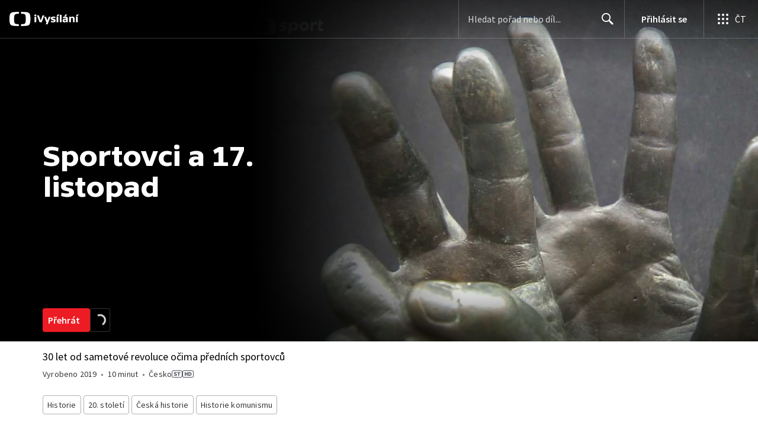

--- FILE ---
content_type: application/javascript; charset=UTF-8
request_url: https://ctfs.ceskatelevize.cz/ivysilani/_next/static/chunks/118-926840da9c870527.js
body_size: 1105
content:
!function(){try{var e="undefined"!=typeof window?window:"undefined"!=typeof global?global:"undefined"!=typeof globalThis?globalThis:"undefined"!=typeof self?self:{},t=(new e.Error).stack;t&&(e._sentryDebugIds=e._sentryDebugIds||{},e._sentryDebugIds[t]="7ab3b9be-77ef-4ddf-bf6d-9550c3062561",e._sentryDebugIdIdentifier="sentry-dbid-7ab3b9be-77ef-4ddf-bf6d-9550c3062561")}catch(e){}}();"use strict";(self.webpackChunk_N_E=self.webpackChunk_N_E||[]).push([[118],{44012:function(e,t,n){var r=n(97582),o=n(67294),u=n(680),i=n(86896);function a(e){var t=(0,i.Z)(),n=t.formatMessage,r=t.textComponent,u=void 0===r?o.Fragment:r,a=e.id,s=e.description,d=e.defaultMessage,l=e.values,c=e.children,f=e.tagName,v=void 0===f?u:f,g=n({id:a,description:s,defaultMessage:d},l,{ignoreTag:e.ignoreTag});return"function"==typeof c?c(Array.isArray(g)?g:[g]):v?o.createElement(v,null,g):o.createElement(o.Fragment,null,g)}a.displayName="FormattedMessage";var s=o.memo(a,function(e,t){var n=e.values,o=(0,r.__rest)(e,["values"]),i=t.values,a=(0,r.__rest)(t,["values"]);return(0,u.wU)(i,n)&&(0,u.wU)(o,a)});s.displayName="MemoizedFormattedMessage",t.Z=s},72742:function(e,t,n){n.d(t,{D:function(){return c}});var r=n(97582),o=n(73914),u=n(14012),i=n(30020),a=n(14692),s=n(30990),d=n(66252),l=n(30320).Nq?o.useLayoutEffect:o.useEffect;function c(e,t){var n=(0,d.x)(null==t?void 0:t.client);(0,a.Vp)(e,a.n_.Mutation);var c=o.useState({called:!1,loading:!1,client:n}),f=c[0],v=c[1],g=o.useRef({result:f,mutationId:0,isMounted:!0,client:n,mutation:e,options:t});l(function(){Object.assign(g.current,{client:n,options:t,mutation:e})});var m=o.useCallback(function(e){void 0===e&&(e={});var t=g.current,n=t.options,o=t.mutation,a=(0,r.__assign)((0,r.__assign)({},n),{mutation:o}),d=e.client||g.current.client;g.current.result.loading||a.ignoreResults||!g.current.isMounted||v(g.current.result={loading:!0,error:void 0,data:void 0,called:!0,client:d});var l=++g.current.mutationId,c=(0,u.J)(a,e);return d.mutate(c).then(function(t){var n,r,o=t.data,u=t.errors,a=u&&u.length>0?new s.cA({graphQLErrors:u}):void 0,f=e.onError||(null===(n=g.current.options)||void 0===n?void 0:n.onError);if(a&&f&&f(a,c),l===g.current.mutationId&&!c.ignoreResults){var m={called:!0,loading:!1,data:o,error:a,client:d};g.current.isMounted&&!(0,i.D)(g.current.result,m)&&v(g.current.result=m)}var b=e.onCompleted||(null===(r=g.current.options)||void 0===r?void 0:r.onCompleted);return a||null==b||b(t.data,c),t},function(t){if(l===g.current.mutationId&&g.current.isMounted){var n,r={loading:!1,error:t,data:void 0,called:!0,client:d};(0,i.D)(g.current.result,r)||v(g.current.result=r)}var o=e.onError||(null===(n=g.current.options)||void 0===n?void 0:n.onError);if(o)return o(t,c),{data:void 0,errors:t};throw t})},[]),b=o.useCallback(function(){if(g.current.isMounted){var e={called:!1,loading:!1,client:g.current.client};Object.assign(g.current,{mutationId:0,result:e}),v(e)}},[]);return o.useEffect(function(){var e=g.current;return e.isMounted=!0,function(){e.isMounted=!1}},[]),[m,(0,r.__assign)({reset:b},f)]}}}]);

--- FILE ---
content_type: application/javascript; charset=UTF-8
request_url: https://ctfs.ceskatelevize.cz/ivysilani/_next/static/chunks/pages/_app-1b6a807dd087ae1f.js
body_size: 230773
content:
!function(){try{var e="undefined"!=typeof window?window:"undefined"!=typeof global?global:"undefined"!=typeof globalThis?globalThis:"undefined"!=typeof self?self:{},t=(new e.Error).stack;t&&(e._sentryDebugIds=e._sentryDebugIds||{},e._sentryDebugIds[t]="45939de3-bc38-495b-a62c-7ccf33b9bbed",e._sentryDebugIdIdentifier="sentry-dbid-45939de3-bc38-495b-a62c-7ccf33b9bbed")}catch(e){}}(),(self.webpackChunk_N_E=self.webpackChunk_N_E||[]).push([[2888,6962],{95957:function(e,t,r){"use strict";function n(e,t){var r=t&&t.cache?t.cache:u,n=t&&t.serializer?t.serializer:s;return(t&&t.strategy?t.strategy:a)(e,{cache:r,serializer:n})}function i(e,t,r,n){var i=null==n||"number"==typeof n||"boolean"==typeof n?n:r(n),o=t.get(i);return void 0===o&&(o=e.call(this,n),t.set(i,o)),o}function o(e,t,r){var n=Array.prototype.slice.call(arguments,3),i=r(n),o=t.get(i);return void 0===o&&(o=e.apply(this,n),t.set(i,o)),o}function a(e,t){var r,n,a=1===e.length?i:o;return r=t.cache.create(),n=t.serializer,a.bind(this,e,r,n)}r.d(t,{A:function(){return l},H:function(){return n}});var s=function(){return JSON.stringify(arguments)},c=function(){function e(){this.cache=Object.create(null)}return e.prototype.get=function(e){return this.cache[e]},e.prototype.set=function(e,t){this.cache[e]=t},e}(),u={create:function(){return new c}},l={variadic:function(e,t){var r,n;return r=t.cache.create(),n=t.serializer,o.bind(this,e,r,n)},monadic:function(e,t){var r,n;return r=t.cache.create(),n=t.serializer,i.bind(this,e,r,n)}}},8871:function(e,t,r){"use strict";Object.defineProperty(t,"__esModule",{value:!0}),t.hoistSelectors=function e(t){for(var r=0;r<t.length;r++){var a=t[r];if(o(a))return[function(t,r,i){var o=function e(t){return Array.isArray(t)?n.__spreadArray([],t.map(e),!0):null!==t&&"object"==typeof t?Object.keys(t).reduce(function(r,n){return r[n]=e(t[n]),r},{}):t}(r),a=o.options;return o.options=Object.keys(a).reduce(function(r,o){var s=e(n.__spreadArray(n.__spreadArray(n.__spreadArray([],t.slice(0,i),!0),a[o].value,!0),t.slice(i+1),!0));return r[o]={value:s},r},{}),o}(t,a,r)];if((0,i.isTagElement)(a)&&function e(t){return!!t.find(function(t){return!!o(t)||!!(0,i.isTagElement)(t)&&e(t.children)})}([a]))throw Error("Cannot hoist plural/select within a tag element. Please put the tag element inside each plural/select option")}return t},t.isStructurallySame=function(e,t){var r=new Map,n=new Map;return(a(e,r),a(t,n),r.size!==n.size)?{success:!1,error:Error("Different number of variables: [".concat(Array.from(r.keys()).join(", "),"] vs [").concat(Array.from(n.keys()).join(", "),"]"))}:Array.from(r.entries()).reduce(function(e,t){var r=t[0],o=t[1];if(!e.success)return e;var a=n.get(r);return null==a?{success:!1,error:Error("Missing variable ".concat(r," in message"))}:a!==o?{success:!1,error:Error("Variable ".concat(r," has conflicting types: ").concat(i.TYPE[o]," vs ").concat(i.TYPE[a]))}:e},{success:!0})};var n=r(97582),i=r(58744);function o(e){return(0,i.isPluralElement)(e)||(0,i.isSelectElement)(e)}function a(e,t){void 0===t&&(t=new Map),e.forEach(function(e){if((0,i.isArgumentElement)(e)||(0,i.isDateElement)(e)||(0,i.isTimeElement)(e)||(0,i.isNumberElement)(e)){if(e.value in t&&t.get(e.value)!==e.type)throw Error("Variable ".concat(e.value," has conflicting types"));t.set(e.value,e.type)}((0,i.isPluralElement)(e)||(0,i.isSelectElement)(e))&&(t.set(e.value,e.type),Object.keys(e.options).forEach(function(r){a(e.options[r].value,t)})),(0,i.isTagElement)(e)&&(t.set(e.value,e.type),a(e.children,t))})}},22052:function(e,t,r){"use strict";Object.defineProperty(t,"__esModule",{value:!0}),t.isStructurallySame=t._Parser=void 0,t.parse=function(){throw Error("You're trying to format an uncompiled message with react-intl without parser, please import from 'react-intl' instead")},r(97582).__exportStar(r(58744),t),t._Parser=void 0;var n=r(8871);Object.defineProperty(t,"isStructurallySame",{enumerable:!0,get:function(){return n.isStructurallySame}})},58744:function(e,t){"use strict";var r,n,i,o;Object.defineProperty(t,"__esModule",{value:!0}),t.SKELETON_TYPE=t.TYPE=void 0,t.isLiteralElement=function(e){return e.type===r.literal},t.isArgumentElement=function(e){return e.type===r.argument},t.isNumberElement=function(e){return e.type===r.number},t.isDateElement=function(e){return e.type===r.date},t.isTimeElement=function(e){return e.type===r.time},t.isSelectElement=function(e){return e.type===r.select},t.isPluralElement=function(e){return e.type===r.plural},t.isPoundElement=function(e){return e.type===r.pound},t.isTagElement=function(e){return e.type===r.tag},t.isNumberSkeleton=function(e){return!!(e&&"object"==typeof e&&e.type===n.number)},t.isDateTimeSkeleton=function(e){return!!(e&&"object"==typeof e&&e.type===n.dateTime)},t.createLiteralElement=function(e){return{type:r.literal,value:e}},t.createNumberElement=function(e,t){return{type:r.number,value:e,style:t}},(i=r||(t.TYPE=r={}))[i.literal=0]="literal",i[i.argument=1]="argument",i[i.number=2]="number",i[i.date=3]="date",i[i.time=4]="time",i[i.select=5]="select",i[i.plural=6]="plural",i[i.pound=7]="pound",i[i.tag=8]="tag",(o=n||(t.SKELETON_TYPE=n={}))[o.number=0]="number",o[o.dateTime=1]="dateTime"},79960:function(e,t,r){"use strict";r.d(t,{d:function(){return C}});var n=r(97582),i=r(88222),o=r(82644),a=["formatMatcher","timeZone","hour12","weekday","era","year","month","day","hour","minute","second","timeZoneName","hourCycle","dateStyle","timeStyle","calendar","numberingSystem","fractionalSecondDigits"];function s(e,t,r,i){var s=e.locale,c=e.formats,u=e.onError,l=e.timeZone;void 0===i&&(i={});var f=i.format,d=(0,n.__assign)((0,n.__assign)({},l&&{timeZone:l}),f&&(0,o.TB)(c,t,f,u)),p=(0,o.L6)(i,a,d);return"time"!==t||p.hour||p.minute||p.second||p.timeStyle||p.dateStyle||(p=(0,n.__assign)((0,n.__assign)({},p),{hour:"numeric",minute:"numeric"})),r(s,p)}function c(e,t){for(var r=[],n=2;n<arguments.length;n++)r[n-2]=arguments[n];var o=r[0],a=r[1],c="string"==typeof o?new Date(o||0):o;try{return s(e,"date",t,void 0===a?{}:a).format(c)}catch(t){e.onError(new i.Qe("Error formatting date.",e.locale,t))}return String(c)}function u(e,t){for(var r=[],n=2;n<arguments.length;n++)r[n-2]=arguments[n];var o=r[0],a=r[1],c="string"==typeof o?new Date(o||0):o;try{return s(e,"time",t,void 0===a?{}:a).format(c)}catch(t){e.onError(new i.Qe("Error formatting time.",e.locale,t))}return String(c)}function l(e,t){for(var r=[],n=2;n<arguments.length;n++)r[n-2]=arguments[n];var o=r[0],a=r[1],c=r[2],u="string"==typeof o?new Date(o||0):o,l="string"==typeof a?new Date(a||0):a;try{return s(e,"dateTimeRange",t,void 0===c?{}:c).formatRange(u,l)}catch(t){e.onError(new i.Qe("Error formatting date time range.",e.locale,t))}return String(u)}function f(e,t){for(var r=[],n=2;n<arguments.length;n++)r[n-2]=arguments[n];var o=r[0],a=r[1],c="string"==typeof o?new Date(o||0):o;try{return s(e,"date",t,void 0===a?{}:a).formatToParts(c)}catch(t){e.onError(new i.Qe("Error formatting date.",e.locale,t))}return[]}function d(e,t){for(var r=[],n=2;n<arguments.length;n++)r[n-2]=arguments[n];var o=r[0],a=r[1],c="string"==typeof o?new Date(o||0):o;try{return s(e,"time",t,void 0===a?{}:a).formatToParts(c)}catch(t){e.onError(new i.Qe("Error formatting time.",e.locale,t))}return[]}var p=r(11050),h=["style","type","fallback","languageDisplay"];function v(e,t,r,n){var a=e.locale,s=e.onError;Intl.DisplayNames||s(new p.u_('Intl.DisplayNames is not available in this environment.\nTry polyfilling it using "@formatjs/intl-displaynames"\n',p.jK.MISSING_INTL_API));var c=(0,o.L6)(n,h);try{return t(a,c).of(r)}catch(e){s(new i.Qe("Error formatting display name.",a,e))}}var y=["type","style"],m=Date.now();function g(e,t,r,n){void 0===n&&(n={});var i=b(e,t,r,n).reduce(function(e,t){var r=t.value;return"string"!=typeof r?e.push(r):"string"==typeof e[e.length-1]?e[e.length-1]+=r:e.push(r),e},[]);return 1===i.length?i[0]:0===i.length?"":i}function b(e,t,r,a){var s=e.locale,c=e.onError;void 0===a&&(a={}),Intl.ListFormat||c(new p.u_('Intl.ListFormat is not available in this environment.\nTry polyfilling it using "@formatjs/intl-listformat"\n',p.jK.MISSING_INTL_API));var u=(0,o.L6)(a,y);try{var l={},f=Array.from(r).map(function(e,t){if("object"==typeof e&&null!==e){var r="".concat(m,"_").concat(t,"_").concat(m);return l[r]=e,r}return String(e)});return t(s,u).formatToParts(f).map(function(e){return"literal"===e.type?e:(0,n.__assign)((0,n.__assign)({},e),{value:l[e.value]||e.value})})}catch(e){c(new i.Qe("Error formatting list.",s,e))}return r}var x=r(78088),w=["style","currency","unit","unitDisplay","useGrouping","minimumIntegerDigits","minimumFractionDigits","maximumFractionDigits","minimumSignificantDigits","maximumSignificantDigits","compactDisplay","currencyDisplay","currencySign","notation","signDisplay","unit","unitDisplay","numberingSystem","trailingZeroDisplay","roundingPriority","roundingIncrement","roundingMode"];function O(e,t,r){var n=e.locale,i=e.formats,a=e.onError;void 0===r&&(r={});var s=r.format,c=s&&(0,o.TB)(i,"number",s,a)||{};return t(n,(0,o.L6)(r,w,c))}function _(e,t,r,n){void 0===n&&(n={});try{return O(e,t,n).format(r)}catch(t){e.onError(new i.Qe("Error formatting number.",e.locale,t))}return String(r)}function j(e,t,r,n){void 0===n&&(n={});try{return O(e,t,n).formatToParts(r)}catch(t){e.onError(new i.Qe("Error formatting number.",e.locale,t))}return[]}var S=["type"];function k(e,t,r,n){var a=e.locale,s=e.onError;void 0===n&&(n={}),Intl.PluralRules||s(new p.u_('Intl.PluralRules is not available in this environment.\nTry polyfilling it using "@formatjs/intl-pluralrules"\n',p.jK.MISSING_INTL_API));var c=(0,o.L6)(n,S);try{return t(a,c).select(r)}catch(e){s(new i.Qe("Error formatting plural.",a,e))}return"other"}var P=["numeric","style"];function E(e,t,r,n,a){void 0===a&&(a={}),n||(n="second"),Intl.RelativeTimeFormat||e.onError(new p.u_('Intl.RelativeTimeFormat is not available in this environment.\nTry polyfilling it using "@formatjs/intl-relativetimeformat"\n',p.jK.MISSING_INTL_API));try{var s,c,u,l,f,d;return(s=a,c=e.locale,u=e.formats,l=e.onError,void 0===s&&(s={}),d=!!(f=s.format)&&(0,o.TB)(u,"relative",f,l)||{},t(c,(0,o.L6)(s,P,d))).format(r,n)}catch(t){e.onError(new i.Qe("Error formatting relative time.",e.locale,t))}return String(r)}function C(e,t){var r,a=(0,o.ax)(t),s=(0,n.__assign)((0,n.__assign)({},o.Z0),e),p=s.locale,h=s.defaultLocale,y=s.onError;return p?!Intl.NumberFormat.supportedLocalesOf(p).length&&y?y(new i.gb('Missing locale data for locale: "'.concat(p,'" in Intl.NumberFormat. Using default locale: "').concat(h,'" as fallback. See https://formatjs.github.io/docs/react-intl#runtime-requirements for more details'))):!Intl.DateTimeFormat.supportedLocalesOf(p).length&&y&&y(new i.gb('Missing locale data for locale: "'.concat(p,'" in Intl.DateTimeFormat. Using default locale: "').concat(h,'" as fallback. See https://formatjs.github.io/docs/react-intl#runtime-requirements for more details'))):(y&&y(new i.OV('"locale" was not configured, using "'.concat(h,'" as fallback. See https://formatjs.github.io/docs/react-intl/api#intlshape for more details'))),s.locale=s.defaultLocale||"en"),s.onWarn&&s.defaultRichTextElements&&"string"==typeof(r=s.messages||{})[Object.keys(r)[0]]&&s.onWarn('[@formatjs/intl] "defaultRichTextElements" was specified but "message" was not pre-compiled. \nPlease consider using "@formatjs/cli" to pre-compile your messages for performance.\nFor more details see https://formatjs.github.io/docs/getting-started/message-distribution'),(0,n.__assign)((0,n.__assign)({},s),{formatters:a,formatNumber:_.bind(null,s,a.getNumberFormat),formatNumberToParts:j.bind(null,s,a.getNumberFormat),formatRelativeTime:E.bind(null,s,a.getRelativeTimeFormat),formatDate:c.bind(null,s,a.getDateTimeFormat),formatDateToParts:f.bind(null,s,a.getDateTimeFormat),formatTime:u.bind(null,s,a.getDateTimeFormat),formatDateTimeRange:l.bind(null,s,a.getDateTimeFormat),formatTimeToParts:d.bind(null,s,a.getDateTimeFormat),formatPlural:k.bind(null,s,a.getPluralRules),formatMessage:x.w.bind(null,s,a),$t:x.w.bind(null,s,a),formatList:g.bind(null,s,a.getListFormat),formatListToParts:b.bind(null,s,a.getListFormat),formatDisplayName:v.bind(null,s,a.getDisplayNames)})}},88222:function(e,t,r){"use strict";r.d(t,{$6:function(){return d},OV:function(){return c},Qe:function(){return l},X9:function(){return f},gb:function(){return u},wI:function(){return s}});var n,i,o=r(97582);(n=i||(i={})).FORMAT_ERROR="FORMAT_ERROR",n.UNSUPPORTED_FORMATTER="UNSUPPORTED_FORMATTER",n.INVALID_CONFIG="INVALID_CONFIG",n.MISSING_DATA="MISSING_DATA",n.MISSING_TRANSLATION="MISSING_TRANSLATION";var a=function(e){function t(r,n,i){var o=this,a=i?i instanceof Error?i:Error(String(i)):void 0;return(o=e.call(this,"[@formatjs/intl Error ".concat(r,"] ").concat(n,"\n").concat(a?"\n".concat(a.message,"\n").concat(a.stack):""))||this).code=r,"function"==typeof Error.captureStackTrace&&Error.captureStackTrace(o,t),o}return(0,o.__extends)(t,e),t}(Error),s=function(e){function t(t,r){return e.call(this,i.UNSUPPORTED_FORMATTER,t,r)||this}return(0,o.__extends)(t,e),t}(a),c=function(e){function t(t,r){return e.call(this,i.INVALID_CONFIG,t,r)||this}return(0,o.__extends)(t,e),t}(a),u=function(e){function t(t,r){return e.call(this,i.MISSING_DATA,t,r)||this}return(0,o.__extends)(t,e),t}(a),l=function(e){function t(t,r,n){var o=e.call(this,i.FORMAT_ERROR,"".concat(t,"\nLocale: ").concat(r,"\n"),n)||this;return o.locale=r,o}return(0,o.__extends)(t,e),t}(a),f=function(e){function t(t,r,n,i){var o=e.call(this,"".concat(t,"\nMessageID: ").concat(null==n?void 0:n.id,"\nDefault Message: ").concat(null==n?void 0:n.defaultMessage,"\nDescription: ").concat(null==n?void 0:n.description,"\n"),r,i)||this;return o.descriptor=n,o.locale=r,o}return(0,o.__extends)(t,e),t}(l),d=function(e){function t(t,r){var n=e.call(this,i.MISSING_TRANSLATION,'Missing message: "'.concat(t.id,'" for locale "').concat(r,'", using ').concat(t.defaultMessage?"default message (".concat("string"==typeof t.defaultMessage?t.defaultMessage:t.defaultMessage.map(function(e){var t;return null!==(t=e.value)&&void 0!==t?t:JSON.stringify(e)}).join(),")"):"id"," as fallback."))||this;return n.descriptor=t,n}return(0,o.__extends)(t,e),t}(a)},78088:function(e,t,r){"use strict";r.d(t,{w:function(){return f}});var n=r(97582),i=r(22052),o=r(16284),a=r(88222),s=r(82644);function c(e,t){return Object.keys(e).reduce(function(r,i){return r[i]=(0,n.__assign)({timeZone:t},e[i]),r},{})}function u(e,t){return Object.keys((0,n.__assign)((0,n.__assign)({},e),t)).reduce(function(r,i){return r[i]=(0,n.__assign)((0,n.__assign)({},e[i]||{}),t[i]||{}),r},{})}function l(e,t){if(!t)return e;var r=o.C.formats;return(0,n.__assign)((0,n.__assign)((0,n.__assign)({},r),e),{date:u(c(r.date,t),c(e.date||{},t)),time:u(c(r.time,t),c(e.time||{},t))})}var f=function(e,t,r,o,c){var u=e.locale,f=e.formats,d=e.messages,p=e.defaultLocale,h=e.defaultFormats,v=e.fallbackOnEmptyString,y=e.onError,m=e.timeZone,g=e.defaultRichTextElements;void 0===r&&(r={id:""});var b=r.id,x=r.defaultMessage;(0,s.kG)(!!b,"[@formatjs/intl] An `id` must be provided to format a message. You can either:\n1. Configure your build toolchain with [babel-plugin-formatjs](https://formatjs.github.io/docs/tooling/babel-plugin)\nor [@formatjs/ts-transformer](https://formatjs.github.io/docs/tooling/ts-transformer) OR\n2. Configure your `eslint` config to include [eslint-plugin-formatjs](https://formatjs.github.io/docs/tooling/linter#enforce-id)\nto autofix this issue");var w=String(b),O=d&&Object.prototype.hasOwnProperty.call(d,w)&&d[w];if(Array.isArray(O)&&1===O.length&&O[0].type===i.TYPE.literal)return O[0].value;if(!o&&O&&"string"==typeof O&&!g)return O.replace(/'\{(.*?)\}'/gi,"{$1}");if(o=(0,n.__assign)((0,n.__assign)({},g),o||{}),f=l(f,m),h=l(h,m),!O){if(!1===v&&""===O)return O;if((!x||u&&u.toLowerCase()!==p.toLowerCase())&&y(new a.$6(r,u)),x)try{var _=t.getMessageFormat(x,p,h,c);return _.format(o)}catch(e){return y(new a.X9('Error formatting default message for: "'.concat(w,'", rendering default message verbatim'),u,r,e)),"string"==typeof x?x:w}return w}try{var _=t.getMessageFormat(O,u,f,(0,n.__assign)({formatters:t},c||{}));return _.format(o)}catch(e){y(new a.X9('Error formatting message: "'.concat(w,'", using ').concat(x?"default message":"id"," as fallback."),u,r,e))}if(x)try{var _=t.getMessageFormat(x,p,h,c);return _.format(o)}catch(e){y(new a.X9('Error formatting the default message for: "'.concat(w,'", rendering message verbatim'),u,r,e))}return"string"==typeof O?O:"string"==typeof x?x:w}},82644:function(e,t,r){"use strict";r.d(t,{L6:function(){return c},Sn:function(){return l},TB:function(){return p},Z0:function(){return u},ax:function(){return d},kG:function(){return s}});var n=r(97582),i=r(95957),o=r(16284),a=r(88222);function s(e,t,r){if(void 0===r&&(r=Error),!e)throw new r(t)}function c(e,t,r){return void 0===r&&(r={}),t.reduce(function(t,n){return n in e?t[n]=e[n]:n in r&&(t[n]=r[n]),t},{})}var u={formats:{},messages:{},timeZone:void 0,defaultLocale:"en",defaultFormats:{},fallbackOnEmptyString:!0,onError:function(e){},onWarn:function(e){}};function l(){return{dateTime:{},number:{},message:{},relativeTime:{},pluralRules:{},list:{},displayNames:{}}}function f(e){return{create:function(){return{get:function(t){return e[t]},set:function(t,r){e[t]=r}}}}}function d(e){void 0===e&&(e=l());var t=Intl.RelativeTimeFormat,r=Intl.ListFormat,a=Intl.DisplayNames,s=(0,i.H)(function(){for(var e,t=[],r=0;r<arguments.length;r++)t[r]=arguments[r];return new((e=Intl.DateTimeFormat).bind.apply(e,(0,n.__spreadArray)([void 0],t,!1)))},{cache:f(e.dateTime),strategy:i.A.variadic}),c=(0,i.H)(function(){for(var e,t=[],r=0;r<arguments.length;r++)t[r]=arguments[r];return new((e=Intl.NumberFormat).bind.apply(e,(0,n.__spreadArray)([void 0],t,!1)))},{cache:f(e.number),strategy:i.A.variadic}),u=(0,i.H)(function(){for(var e,t=[],r=0;r<arguments.length;r++)t[r]=arguments[r];return new((e=Intl.PluralRules).bind.apply(e,(0,n.__spreadArray)([void 0],t,!1)))},{cache:f(e.pluralRules),strategy:i.A.variadic});return{getDateTimeFormat:s,getNumberFormat:c,getMessageFormat:(0,i.H)(function(e,t,r,i){return new o.C(e,t,r,(0,n.__assign)({formatters:{getNumberFormat:c,getDateTimeFormat:s,getPluralRules:u}},i||{}))},{cache:f(e.message),strategy:i.A.variadic}),getRelativeTimeFormat:(0,i.H)(function(){for(var e=[],r=0;r<arguments.length;r++)e[r]=arguments[r];return new(t.bind.apply(t,(0,n.__spreadArray)([void 0],e,!1)))},{cache:f(e.relativeTime),strategy:i.A.variadic}),getPluralRules:u,getListFormat:(0,i.H)(function(){for(var e=[],t=0;t<arguments.length;t++)e[t]=arguments[t];return new(r.bind.apply(r,(0,n.__spreadArray)([void 0],e,!1)))},{cache:f(e.list),strategy:i.A.variadic}),getDisplayNames:(0,i.H)(function(){for(var e=[],t=0;t<arguments.length;t++)e[t]=arguments[t];return new(a.bind.apply(a,(0,n.__spreadArray)([void 0],e,!1)))},{cache:f(e.displayNames),strategy:i.A.variadic})}}function p(e,t,r,n){var i,o=e&&e[t];if(o&&(i=o[r]),i)return i;n(new a.wI("No ".concat(t," format named: ").concat(r)))}},64584:function(e,t,r){"use strict";function n(e,t){var r=Object.keys(e);if(Object.getOwnPropertySymbols){var n=Object.getOwnPropertySymbols(e);t&&(n=n.filter(function(t){return Object.getOwnPropertyDescriptor(e,t).enumerable})),r.push.apply(r,n)}return r}function i(e){for(var t=1;t<arguments.length;t++){var r=null!=arguments[t]?arguments[t]:{};t%2?n(Object(r),!0).forEach(function(t){!function(e,t,r){var n;(t="symbol"==typeof(n=function(e,t){if("object"!=typeof e||!e)return e;var r=e[Symbol.toPrimitive];if(void 0!==r){var n=r.call(e,t||"default");if("object"!=typeof n)return n;throw TypeError("@@toPrimitive must return a primitive value.")}return("string"===t?String:Number)(e)}(t,"string"))?n:String(n))in e?Object.defineProperty(e,t,{value:r,enumerable:!0,configurable:!0,writable:!0}):e[t]=r}(e,t,r[t])}):Object.getOwnPropertyDescriptors?Object.defineProperties(e,Object.getOwnPropertyDescriptors(r)):n(Object(r)).forEach(function(t){Object.defineProperty(e,t,Object.getOwnPropertyDescriptor(r,t))})}return e}function o(e,t){var r={};for(var n in e)r[n]=t(e[n],n);return r}r.d(t,{c:function(){return s}});var a=(e,t,r)=>{for(var n of Object.keys(e)){var i;if(e[n]!==(null!==(i=t[n])&&void 0!==i?i:r[n]))return!1}return!0},s=e=>{var t=t=>{var r=e.defaultClassName,n=i(i({},e.defaultVariants),t);for(var o in n){var s,c=null!==(s=n[o])&&void 0!==s?s:e.defaultVariants[o];if(null!=c){var u=c;"boolean"==typeof u&&(u=!0===u?"true":"false");var l=e.variantClassNames[o][u];l&&(r+=" "+l)}}for(var[f,d]of e.compoundVariants)a(f,n,e.defaultVariants)&&(r+=" "+d);return r};return t.variants=()=>Object.keys(e.variantClassNames),t.classNames={get base(){return e.defaultClassName.split(" ")[0]},get variants(){return o(e.variantClassNames,e=>o(e,e=>e.split(" ")[0]))}},t}},29162:function(e,t,r){"use strict";r.r(t),r(7494),r(55710)},59996:function(e,t,r){"use strict";r.d(t,{hj:function(){return n},jC:function(){return i},rS:function(){return o}}),r(7494);var n="v_1jhb78ld",i="v_1jhb78lc",o={color:{red:"var(--v_1jhb78l0)",background:"var(--v_1jhb78l1)",backgroundContrast:"var(--v_1jhb78l2)",backgroundHover:"var(--v_1jhb78l3)",backgroundActive:"var(--v_1jhb78l4)",text:"var(--v_1jhb78l5)",textDisabled:"var(--v_1jhb78l6)",contrastTextMax:"var(--v_1jhb78l7)",contrastTextHigh:"var(--v_1jhb78l8)",contrastTextMedium:"var(--v_1jhb78l9)",linkVisited:"var(--v_1jhb78la)",surfaceContrastHight:"var(--v_1jhb78lb)"}}},27484:function(e){var t,r,n,i,o,a,s,c,u,l,f,d,p,h,v,y,m,g,b,x,w,O;e.exports=(t="millisecond",r="second",n="minute",i="hour",o="week",a="month",s="quarter",c="year",u="date",l="Invalid Date",f=/^(\d{4})[-/]?(\d{1,2})?[-/]?(\d{0,2})[Tt\s]*(\d{1,2})?:?(\d{1,2})?:?(\d{1,2})?[.:]?(\d+)?$/,d=/\[([^\]]+)]|Y{1,4}|M{1,4}|D{1,2}|d{1,4}|H{1,2}|h{1,2}|a|A|m{1,2}|s{1,2}|Z{1,2}|SSS/g,p=function(e,t,r){var n=String(e);return!n||n.length>=t?e:""+Array(t+1-n.length).join(r)+e},(v={})[h="en"]={name:"en",weekdays:"Sunday_Monday_Tuesday_Wednesday_Thursday_Friday_Saturday".split("_"),months:"January_February_March_April_May_June_July_August_September_October_November_December".split("_"),ordinal:function(e){var t=["th","st","nd","rd"],r=e%100;return"["+e+(t[(r-20)%10]||t[r]||"th")+"]"}},y="$isDayjsObject",m=function(e){return e instanceof w||!(!e||!e[y])},g=function e(t,r,n){var i;if(!t)return h;if("string"==typeof t){var o=t.toLowerCase();v[o]&&(i=o),r&&(v[o]=r,i=o);var a=t.split("-");if(!i&&a.length>1)return e(a[0])}else{var s=t.name;v[s]=t,i=s}return!n&&i&&(h=i),i||!n&&h},b=function(e,t){if(m(e))return e.clone();var r="object"==typeof t?t:{};return r.date=e,r.args=arguments,new w(r)},(x={s:p,z:function(e){var t=-e.utcOffset(),r=Math.abs(t);return(t<=0?"+":"-")+p(Math.floor(r/60),2,"0")+":"+p(r%60,2,"0")},m:function e(t,r){if(t.date()<r.date())return-e(r,t);var n=12*(r.year()-t.year())+(r.month()-t.month()),i=t.clone().add(n,a),o=r-i<0,s=t.clone().add(n+(o?-1:1),a);return+(-(n+(r-i)/(o?i-s:s-i))||0)},a:function(e){return e<0?Math.ceil(e)||0:Math.floor(e)},p:function(e){return({M:a,y:c,w:o,d:"day",D:u,h:i,m:n,s:r,ms:t,Q:s})[e]||String(e||"").toLowerCase().replace(/s$/,"")},u:function(e){return void 0===e}}).l=g,x.i=m,x.w=function(e,t){return b(e,{locale:t.$L,utc:t.$u,x:t.$x,$offset:t.$offset})},O=(w=function(){function e(e){this.$L=g(e.locale,null,!0),this.parse(e),this.$x=this.$x||e.x||{},this[y]=!0}var p=e.prototype;return p.parse=function(e){this.$d=function(e){var t=e.date,r=e.utc;if(null===t)return new Date(NaN);if(x.u(t))return new Date;if(t instanceof Date)return new Date(t);if("string"==typeof t&&!/Z$/i.test(t)){var n=t.match(f);if(n){var i=n[2]-1||0,o=(n[7]||"0").substring(0,3);return r?new Date(Date.UTC(n[1],i,n[3]||1,n[4]||0,n[5]||0,n[6]||0,o)):new Date(n[1],i,n[3]||1,n[4]||0,n[5]||0,n[6]||0,o)}}return new Date(t)}(e),this.init()},p.init=function(){var e=this.$d;this.$y=e.getFullYear(),this.$M=e.getMonth(),this.$D=e.getDate(),this.$W=e.getDay(),this.$H=e.getHours(),this.$m=e.getMinutes(),this.$s=e.getSeconds(),this.$ms=e.getMilliseconds()},p.$utils=function(){return x},p.isValid=function(){return this.$d.toString()!==l},p.isSame=function(e,t){var r=b(e);return this.startOf(t)<=r&&r<=this.endOf(t)},p.isAfter=function(e,t){return b(e)<this.startOf(t)},p.isBefore=function(e,t){return this.endOf(t)<b(e)},p.$g=function(e,t,r){return x.u(e)?this[t]:this.set(r,e)},p.unix=function(){return Math.floor(this.valueOf()/1e3)},p.valueOf=function(){return this.$d.getTime()},p.startOf=function(e,t){var s=this,l=!!x.u(t)||t,f=x.p(e),d=function(e,t){var r=x.w(s.$u?Date.UTC(s.$y,t,e):new Date(s.$y,t,e),s);return l?r:r.endOf("day")},p=function(e,t){return x.w(s.toDate()[e].apply(s.toDate("s"),(l?[0,0,0,0]:[23,59,59,999]).slice(t)),s)},h=this.$W,v=this.$M,y=this.$D,m="set"+(this.$u?"UTC":"");switch(f){case c:return l?d(1,0):d(31,11);case a:return l?d(1,v):d(0,v+1);case o:var g=this.$locale().weekStart||0,b=(h<g?h+7:h)-g;return d(l?y-b:y+(6-b),v);case"day":case u:return p(m+"Hours",0);case i:return p(m+"Minutes",1);case n:return p(m+"Seconds",2);case r:return p(m+"Milliseconds",3);default:return this.clone()}},p.endOf=function(e){return this.startOf(e,!1)},p.$set=function(e,o){var s,l=x.p(e),f="set"+(this.$u?"UTC":""),d=((s={}).day=f+"Date",s[u]=f+"Date",s[a]=f+"Month",s[c]=f+"FullYear",s[i]=f+"Hours",s[n]=f+"Minutes",s[r]=f+"Seconds",s[t]=f+"Milliseconds",s)[l],p="day"===l?this.$D+(o-this.$W):o;if(l===a||l===c){var h=this.clone().set(u,1);h.$d[d](p),h.init(),this.$d=h.set(u,Math.min(this.$D,h.daysInMonth())).$d}else d&&this.$d[d](p);return this.init(),this},p.set=function(e,t){return this.clone().$set(e,t)},p.get=function(e){return this[x.p(e)]()},p.add=function(e,t){var s,u=this;e=Number(e);var l=x.p(t),f=function(t){var r=b(u);return x.w(r.date(r.date()+Math.round(t*e)),u)};if(l===a)return this.set(a,this.$M+e);if(l===c)return this.set(c,this.$y+e);if("day"===l)return f(1);if(l===o)return f(7);var d=((s={})[n]=6e4,s[i]=36e5,s[r]=1e3,s)[l]||1,p=this.$d.getTime()+e*d;return x.w(p,this)},p.subtract=function(e,t){return this.add(-1*e,t)},p.format=function(e){var t=this,r=this.$locale();if(!this.isValid())return r.invalidDate||l;var n=e||"YYYY-MM-DDTHH:mm:ssZ",i=x.z(this),o=this.$H,a=this.$m,s=this.$M,c=r.weekdays,u=r.months,f=r.meridiem,p=function(e,r,i,o){return e&&(e[r]||e(t,n))||i[r].slice(0,o)},h=function(e){return x.s(o%12||12,e,"0")},v=f||function(e,t,r){var n=e<12?"AM":"PM";return r?n.toLowerCase():n};return n.replace(d,function(e,n){return n||function(e){switch(e){case"YY":return String(t.$y).slice(-2);case"YYYY":return x.s(t.$y,4,"0");case"M":return s+1;case"MM":return x.s(s+1,2,"0");case"MMM":return p(r.monthsShort,s,u,3);case"MMMM":return p(u,s);case"D":return t.$D;case"DD":return x.s(t.$D,2,"0");case"d":return String(t.$W);case"dd":return p(r.weekdaysMin,t.$W,c,2);case"ddd":return p(r.weekdaysShort,t.$W,c,3);case"dddd":return c[t.$W];case"H":return String(o);case"HH":return x.s(o,2,"0");case"h":return h(1);case"hh":return h(2);case"a":return v(o,a,!0);case"A":return v(o,a,!1);case"m":return String(a);case"mm":return x.s(a,2,"0");case"s":return String(t.$s);case"ss":return x.s(t.$s,2,"0");case"SSS":return x.s(t.$ms,3,"0");case"Z":return i}return null}(e)||i.replace(":","")})},p.utcOffset=function(){return-(15*Math.round(this.$d.getTimezoneOffset()/15))},p.diff=function(e,t,u){var l,f=this,d=x.p(t),p=b(e),h=(p.utcOffset()-this.utcOffset())*6e4,v=this-p,y=function(){return x.m(f,p)};switch(d){case c:l=y()/12;break;case a:l=y();break;case s:l=y()/3;break;case o:l=(v-h)/6048e5;break;case"day":l=(v-h)/864e5;break;case i:l=v/36e5;break;case n:l=v/6e4;break;case r:l=v/1e3;break;default:l=v}return u?l:x.a(l)},p.daysInMonth=function(){return this.endOf(a).$D},p.$locale=function(){return v[this.$L]},p.locale=function(e,t){if(!e)return this.$L;var r=this.clone(),n=g(e,t,!0);return n&&(r.$L=n),r},p.clone=function(){return x.w(this.$d,this)},p.toDate=function(){return new Date(this.valueOf())},p.toJSON=function(){return this.isValid()?this.toISOString():null},p.toISOString=function(){return this.$d.toISOString()},p.toString=function(){return this.$d.toUTCString()},e}()).prototype,b.prototype=O,[["$ms",t],["$s",r],["$m",n],["$H",i],["$W","day"],["$M",a],["$y",c],["$D",u]].forEach(function(e){O[e[1]]=function(t){return this.$g(t,e[0],e[1])}}),b.extend=function(e,t){return e.$i||(e(t,w,b),e.$i=!0),b},b.locale=g,b.isDayjs=m,b.unix=function(e){return b(1e3*e)},b.en=v[h],b.Ls=v,b.p={},b)},98507:function(e,t,r){e.exports=function(e){"use strict";function t(e){return e>1&&e<5&&1!=~~(e/10)}function r(e,r,n,i){var o=e+" ";switch(n){case"s":return r||i?"p\xe1r sekund":"p\xe1r sekundami";case"m":return r?"minuta":i?"minutu":"minutou";case"mm":return r||i?o+(t(e)?"minuty":"minut"):o+"minutami";case"h":return r?"hodina":i?"hodinu":"hodinou";case"hh":return r||i?o+(t(e)?"hodiny":"hodin"):o+"hodinami";case"d":return r||i?"den":"dnem";case"dd":return r||i?o+(t(e)?"dny":"dn\xed"):o+"dny";case"M":return r||i?"měs\xedc":"měs\xedcem";case"MM":return r||i?o+(t(e)?"měs\xedce":"měs\xedců"):o+"měs\xedci";case"y":return r||i?"rok":"rokem";case"yy":return r||i?o+(t(e)?"roky":"let"):o+"lety"}}var n={name:"cs",weekdays:"neděle_ponděl\xed_\xfater\xfd_středa_čtvrtek_p\xe1tek_sobota".split("_"),weekdaysShort:"ne_po_\xfat_st_čt_p\xe1_so".split("_"),weekdaysMin:"ne_po_\xfat_st_čt_p\xe1_so".split("_"),months:"leden_\xfanor_březen_duben_květen_červen_červenec_srpen_z\xe1ř\xed_ř\xedjen_listopad_prosinec".split("_"),monthsShort:"led_\xfano_bře_dub_kvě_čvn_čvc_srp_z\xe1ř_ř\xedj_lis_pro".split("_"),weekStart:1,yearStart:4,ordinal:function(e){return e+"."},formats:{LT:"H:mm",LTS:"H:mm:ss",L:"DD.MM.YYYY",LL:"D. MMMM YYYY",LLL:"D. MMMM YYYY H:mm",LLLL:"dddd D. MMMM YYYY H:mm",l:"D. M. YYYY"},relativeTime:{future:"za %s",past:"před %s",s:r,m:r,mm:r,h:r,hh:r,d:r,dd:r,M:r,MM:r,y:r,yy:r}};return(e&&"object"==typeof e&&"default"in e?e:{default:e}).default.locale(n,null,!0),n}(r(27484))},29387:function(e){var t,r;e.exports=(t={year:0,month:1,day:2,hour:3,minute:4,second:5},r={},function(e,n,i){var o,a=function(e,t,n){void 0===n&&(n={});var i,o,a,s,c=new Date(e);return(void 0===(i=n)&&(i={}),(s=r[a=t+"|"+(o=i.timeZoneName||"short")])||(s=new Intl.DateTimeFormat("en-US",{hour12:!1,timeZone:t,year:"numeric",month:"2-digit",day:"2-digit",hour:"2-digit",minute:"2-digit",second:"2-digit",timeZoneName:o}),r[a]=s),s).formatToParts(c)},s=function(e,r){for(var n=a(e,r),o=[],s=0;s<n.length;s+=1){var c=n[s],u=c.type,l=c.value,f=t[u];f>=0&&(o[f]=parseInt(l,10))}var d=o[3],p=o[0]+"-"+o[1]+"-"+o[2]+" "+(24===d?0:d)+":"+o[4]+":"+o[5]+":000",h=+e;return(i.utc(p).valueOf()-(h-=h%1e3))/6e4},c=n.prototype;c.tz=function(e,t){void 0===e&&(e=o);var r,n=this.utcOffset(),a=this.toDate(),s=a.toLocaleString("en-US",{timeZone:e}),c=Math.round((a-new Date(s))/1e3/60),u=-(15*Math.round(a.getTimezoneOffset()/15))-c;if(Number(u)){if(r=i(s,{locale:this.$L}).$set("millisecond",this.$ms).utcOffset(u,!0),t){var l=r.utcOffset();r=r.add(n-l,"minute")}}else r=this.utcOffset(0,t);return r.$x.$timezone=e,r},c.offsetName=function(e){var t=this.$x.$timezone||i.tz.guess(),r=a(this.valueOf(),t,{timeZoneName:e}).find(function(e){return"timezonename"===e.type.toLowerCase()});return r&&r.value};var u=c.startOf;c.startOf=function(e,t){if(!this.$x||!this.$x.$timezone)return u.call(this,e,t);var r=i(this.format("YYYY-MM-DD HH:mm:ss:SSS"),{locale:this.$L});return u.call(r,e,t).tz(this.$x.$timezone,!0)},i.tz=function(e,t,r){var n=r||t||o,a=s(+i(),n);if("string"!=typeof e)return i(e).tz(n);var c=function(e,t,r){var n=e-60*t*1e3,i=s(n,r);if(t===i)return[n,t];var o=s(n-=60*(i-t)*1e3,r);return i===o?[n,i]:[e-60*Math.min(i,o)*1e3,Math.max(i,o)]}(i.utc(e,r&&t).valueOf(),a,n),u=c[0],l=c[1],f=i(u).utcOffset(l);return f.$x.$timezone=n,f},i.tz.guess=function(){return Intl.DateTimeFormat().resolvedOptions().timeZone},i.tz.setDefault=function(e){o=e}})},70178:function(e){var t,r,n;e.exports=(t="minute",r=/[+-]\d\d(?::?\d\d)?/g,n=/([+-]|\d\d)/g,function(e,i,o){var a=i.prototype;o.utc=function(e){var t={date:e,utc:!0,args:arguments};return new i(t)},a.utc=function(e){var r=o(this.toDate(),{locale:this.$L,utc:!0});return e?r.add(this.utcOffset(),t):r},a.local=function(){return o(this.toDate(),{locale:this.$L,utc:!1})};var s=a.parse;a.parse=function(e){e.utc&&(this.$u=!0),this.$utils().u(e.$offset)||(this.$offset=e.$offset),s.call(this,e)};var c=a.init;a.init=function(){if(this.$u){var e=this.$d;this.$y=e.getUTCFullYear(),this.$M=e.getUTCMonth(),this.$D=e.getUTCDate(),this.$W=e.getUTCDay(),this.$H=e.getUTCHours(),this.$m=e.getUTCMinutes(),this.$s=e.getUTCSeconds(),this.$ms=e.getUTCMilliseconds()}else c.call(this)};var u=a.utcOffset;a.utcOffset=function(e,i){var o=this.$utils().u;if(o(e))return this.$u?0:o(this.$offset)?u.call(this):this.$offset;if("string"==typeof e&&null===(e=function(e){void 0===e&&(e="");var t=e.match(r);if(!t)return null;var i=(""+t[0]).match(n)||["-",0,0],o=i[0],a=60*+i[1]+ +i[2];return 0===a?0:"+"===o?a:-a}(e)))return this;var a=16>=Math.abs(e)?60*e:e;if(0===a)return this.utc(i);var s=this.clone();if(i)return s.$offset=a,s.$u=!1,s;var c=this.$u?this.toDate().getTimezoneOffset():-1*this.utcOffset();return(s=this.local().add(a+c,t)).$offset=a,s.$x.$localOffset=c,s};var l=a.format;a.format=function(e){var t=e||(this.$u?"YYYY-MM-DDTHH:mm:ss[Z]":"");return l.call(this,t)},a.valueOf=function(){var e=this.$utils().u(this.$offset)?0:this.$offset+(this.$x.$localOffset||this.$d.getTimezoneOffset());return this.$d.valueOf()-6e4*e},a.isUTC=function(){return!!this.$u},a.toISOString=function(){return this.toDate().toISOString()},a.toString=function(){return this.toDate().toUTCString()};var f=a.toDate;a.toDate=function(e){return"s"===e&&this.$offset?o(this.format("YYYY-MM-DD HH:mm:ss:SSS")).toDate():f.call(this)};var d=a.diff;a.diff=function(e,t,r){if(e&&this.$u===e.$u)return d.call(this,e,t,r);var n=this.local(),i=o(e).local();return d.call(n,i,t,r)}})},35202:function(){(function(){"use strict";function e(e){var t=!0,r=!1,n=null,i={text:!0,search:!0,url:!0,tel:!0,email:!0,password:!0,number:!0,date:!0,month:!0,week:!0,time:!0,datetime:!0,"datetime-local":!0};function o(e){return!!e&&e!==document&&"HTML"!==e.nodeName&&"BODY"!==e.nodeName&&"classList"in e&&"contains"in e.classList}function a(e){e.classList.contains("focus-visible")||(e.classList.add("focus-visible"),e.setAttribute("data-focus-visible-added",""))}function s(e){t=!1}function c(){document.addEventListener("mousemove",u),document.addEventListener("mousedown",u),document.addEventListener("mouseup",u),document.addEventListener("pointermove",u),document.addEventListener("pointerdown",u),document.addEventListener("pointerup",u),document.addEventListener("touchmove",u),document.addEventListener("touchstart",u),document.addEventListener("touchend",u)}function u(e){e.target.nodeName&&"html"===e.target.nodeName.toLowerCase()||(t=!1,document.removeEventListener("mousemove",u),document.removeEventListener("mousedown",u),document.removeEventListener("mouseup",u),document.removeEventListener("pointermove",u),document.removeEventListener("pointerdown",u),document.removeEventListener("pointerup",u),document.removeEventListener("touchmove",u),document.removeEventListener("touchstart",u),document.removeEventListener("touchend",u))}document.addEventListener("keydown",function(r){r.metaKey||r.altKey||r.ctrlKey||(o(e.activeElement)&&a(e.activeElement),t=!0)},!0),document.addEventListener("mousedown",s,!0),document.addEventListener("pointerdown",s,!0),document.addEventListener("touchstart",s,!0),document.addEventListener("visibilitychange",function(e){"hidden"===document.visibilityState&&(r&&(t=!0),c())},!0),c(),e.addEventListener("focus",function(e){var r,n,s;o(e.target)&&(t||(n=(r=e.target).type,"INPUT"===(s=r.tagName)&&i[n]&&!r.readOnly||"TEXTAREA"===s&&!r.readOnly||r.isContentEditable))&&a(e.target)},!0),e.addEventListener("blur",function(e){if(o(e.target)){var t;(e.target.classList.contains("focus-visible")||e.target.hasAttribute("data-focus-visible-added"))&&(r=!0,window.clearTimeout(n),n=window.setTimeout(function(){r=!1},100),(t=e.target).hasAttribute("data-focus-visible-added")&&(t.classList.remove("focus-visible"),t.removeAttribute("data-focus-visible-added")))}},!0),e.nodeType===Node.DOCUMENT_FRAGMENT_NODE&&e.host?e.host.setAttribute("data-js-focus-visible",""):e.nodeType===Node.DOCUMENT_NODE&&(document.documentElement.classList.add("js-focus-visible"),document.documentElement.setAttribute("data-js-focus-visible",""))}if("undefined"!=typeof window&&"undefined"!=typeof document){var t;window.applyFocusVisiblePolyfill=e;try{t=new CustomEvent("focus-visible-polyfill-ready")}catch(e){(t=document.createEvent("CustomEvent")).initCustomEvent("focus-visible-polyfill-ready",!1,!1,{})}window.dispatchEvent(t)}"undefined"!=typeof document&&e(document)})()},8679:function(e,t,r){"use strict";var n=r(59864),i={childContextTypes:!0,contextType:!0,contextTypes:!0,defaultProps:!0,displayName:!0,getDefaultProps:!0,getDerivedStateFromError:!0,getDerivedStateFromProps:!0,mixins:!0,propTypes:!0,type:!0},o={name:!0,length:!0,prototype:!0,caller:!0,callee:!0,arguments:!0,arity:!0},a={$$typeof:!0,compare:!0,defaultProps:!0,displayName:!0,propTypes:!0,type:!0},s={};function c(e){return n.isMemo(e)?a:s[e.$$typeof]||i}s[n.ForwardRef]={$$typeof:!0,render:!0,defaultProps:!0,displayName:!0,propTypes:!0},s[n.Memo]=a;var u=Object.defineProperty,l=Object.getOwnPropertyNames,f=Object.getOwnPropertySymbols,d=Object.getOwnPropertyDescriptor,p=Object.getPrototypeOf,h=Object.prototype;e.exports=function e(t,r,n){if("string"!=typeof r){if(h){var i=p(r);i&&i!==h&&e(t,i,n)}var a=l(r);f&&(a=a.concat(f(r)));for(var s=c(t),v=c(r),y=0;y<a.length;++y){var m=a[y];if(!o[m]&&!(n&&n[m])&&!(v&&v[m])&&!(s&&s[m])){var g=d(r,m);try{u(t,m,g)}catch(e){}}}}return t}},16284:function(e,t,r){"use strict";r.d(t,{C:function(){return c}});var n=r(97582),i=r(95957),o=r(22052),a=r(61092);function s(e){return{create:function(){return{get:function(t){return e[t]},set:function(t,r){e[t]=r}}}}}var c=function(){function e(t,r,o,c){void 0===r&&(r=e.defaultLocale);var u,l,f=this;if(this.formatterCache={number:{},dateTime:{},pluralRules:{}},this.format=function(e){var t=f.formatToParts(e);if(1===t.length)return t[0].value;var r=t.reduce(function(e,t){return e.length&&t.type===a.du.literal&&"string"==typeof e[e.length-1]?e[e.length-1]+=t.value:e.push(t.value),e},[]);return r.length<=1?r[0]||"":r},this.formatToParts=function(e){return(0,a.FK)(f.ast,f.locales,f.formatters,f.formats,e,void 0,f.message)},this.resolvedOptions=function(){var e;return{locale:(null===(e=f.resolvedLocale)||void 0===e?void 0:e.toString())||Intl.NumberFormat.supportedLocalesOf(f.locales)[0]}},this.getAst=function(){return f.ast},this.locales=r,this.resolvedLocale=e.resolveLocale(r),"string"==typeof t){if(this.message=t,!e.__parse)throw TypeError("IntlMessageFormat.__parse must be set to process `message` of type `string`");var d=c||{},p=(d.formatters,(0,n.__rest)(d,["formatters"]));this.ast=e.__parse(t,(0,n.__assign)((0,n.__assign)({},p),{locale:this.resolvedLocale}))}else this.ast=t;if(!Array.isArray(this.ast))throw TypeError("A message must be provided as a String or AST.");this.formats=(u=e.formats,o?Object.keys(u).reduce(function(e,t){var r,i;return e[t]=(r=u[t],(i=o[t])?(0,n.__assign)((0,n.__assign)((0,n.__assign)({},r||{}),i||{}),Object.keys(r).reduce(function(e,t){return e[t]=(0,n.__assign)((0,n.__assign)({},r[t]),i[t]||{}),e},{})):r),e},(0,n.__assign)({},u)):u),this.formatters=c&&c.formatters||(void 0===(l=this.formatterCache)&&(l={number:{},dateTime:{},pluralRules:{}}),{getNumberFormat:(0,i.H)(function(){for(var e,t=[],r=0;r<arguments.length;r++)t[r]=arguments[r];return new((e=Intl.NumberFormat).bind.apply(e,(0,n.__spreadArray)([void 0],t,!1)))},{cache:s(l.number),strategy:i.A.variadic}),getDateTimeFormat:(0,i.H)(function(){for(var e,t=[],r=0;r<arguments.length;r++)t[r]=arguments[r];return new((e=Intl.DateTimeFormat).bind.apply(e,(0,n.__spreadArray)([void 0],t,!1)))},{cache:s(l.dateTime),strategy:i.A.variadic}),getPluralRules:(0,i.H)(function(){for(var e,t=[],r=0;r<arguments.length;r++)t[r]=arguments[r];return new((e=Intl.PluralRules).bind.apply(e,(0,n.__spreadArray)([void 0],t,!1)))},{cache:s(l.pluralRules),strategy:i.A.variadic})})}return Object.defineProperty(e,"defaultLocale",{get:function(){return e.memoizedDefaultLocale||(e.memoizedDefaultLocale=new Intl.NumberFormat().resolvedOptions().locale),e.memoizedDefaultLocale},enumerable:!1,configurable:!0}),e.memoizedDefaultLocale=null,e.resolveLocale=function(e){if(void 0!==Intl.Locale){var t=Intl.NumberFormat.supportedLocalesOf(e);return new Intl.Locale(t.length>0?t[0]:"string"==typeof e?e:e[0])}},e.__parse=o.parse,e.formats={number:{integer:{maximumFractionDigits:0},currency:{style:"currency"},percent:{style:"percent"}},date:{short:{month:"numeric",day:"numeric",year:"2-digit"},medium:{month:"short",day:"numeric",year:"numeric"},long:{month:"long",day:"numeric",year:"numeric"},full:{weekday:"long",month:"long",day:"numeric",year:"numeric"}},time:{short:{hour:"numeric",minute:"numeric"},medium:{hour:"numeric",minute:"numeric",second:"numeric"},long:{hour:"numeric",minute:"numeric",second:"numeric",timeZoneName:"short"},full:{hour:"numeric",minute:"numeric",second:"numeric",timeZoneName:"short"}}},e}()},11050:function(e,t,r){"use strict";r.d(t,{C8:function(){return s},HR:function(){return u},YR:function(){return c},jK:function(){return i},u_:function(){return a}});var n,i,o=r(97582);(n=i||(i={})).MISSING_VALUE="MISSING_VALUE",n.INVALID_VALUE="INVALID_VALUE",n.MISSING_INTL_API="MISSING_INTL_API";var a=function(e){function t(t,r,n){var i=e.call(this,t)||this;return i.code=r,i.originalMessage=n,i}return(0,o.__extends)(t,e),t.prototype.toString=function(){return"[formatjs Error: ".concat(this.code,"] ").concat(this.message)},t}(Error),s=function(e){function t(t,r,n,o){return e.call(this,'Invalid values for "'.concat(t,'": "').concat(r,'". Options are "').concat(Object.keys(n).join('", "'),'"'),i.INVALID_VALUE,o)||this}return(0,o.__extends)(t,e),t}(a),c=function(e){function t(t,r,n){return e.call(this,'Value for "'.concat(t,'" must be of type ').concat(r),i.INVALID_VALUE,n)||this}return(0,o.__extends)(t,e),t}(a),u=function(e){function t(t,r){return e.call(this,'The intl string context variable "'.concat(t,'" was not provided to the string "').concat(r,'"'),i.MISSING_VALUE,r)||this}return(0,o.__extends)(t,e),t}(a)},61092:function(e,t,r){"use strict";r.d(t,{FK:function(){return function e(t,r,n,c,u,l,f){if(1===t.length&&(0,o.isLiteralElement)(t[0]))return[{type:i.literal,value:t[0].value}];for(var d=[],p=0;p<t.length;p++){var h=t[p];if((0,o.isLiteralElement)(h)){d.push({type:i.literal,value:h.value});continue}if((0,o.isPoundElement)(h)){"number"==typeof l&&d.push({type:i.literal,value:n.getNumberFormat(r).format(l)});continue}var v=h.value;if(!(u&&v in u))throw new a.HR(v,f);var y=u[v];if((0,o.isArgumentElement)(h)){y&&"string"!=typeof y&&"number"!=typeof y||(y="string"==typeof y||"number"==typeof y?String(y):""),d.push({type:"string"==typeof y?i.literal:i.object,value:y});continue}if((0,o.isDateElement)(h)){var m="string"==typeof h.style?c.date[h.style]:(0,o.isDateTimeSkeleton)(h.style)?h.style.parsedOptions:void 0;d.push({type:i.literal,value:n.getDateTimeFormat(r,m).format(y)});continue}if((0,o.isTimeElement)(h)){var m="string"==typeof h.style?c.time[h.style]:(0,o.isDateTimeSkeleton)(h.style)?h.style.parsedOptions:c.time.medium;d.push({type:i.literal,value:n.getDateTimeFormat(r,m).format(y)});continue}if((0,o.isNumberElement)(h)){var m="string"==typeof h.style?c.number[h.style]:(0,o.isNumberSkeleton)(h.style)?h.style.parsedOptions:void 0;m&&m.scale&&(y*=m.scale||1),d.push({type:i.literal,value:n.getNumberFormat(r,m).format(y)});continue}if((0,o.isTagElement)(h)){var g=h.children,b=h.value,x=u[b];if(!s(x))throw new a.YR(b,"function",f);var w=x(e(g,r,n,c,u,l).map(function(e){return e.value}));Array.isArray(w)||(w=[w]),d.push.apply(d,w.map(function(e){return{type:"string"==typeof e?i.literal:i.object,value:e}}))}if((0,o.isSelectElement)(h)){var O=h.options[y]||h.options.other;if(!O)throw new a.C8(h.value,y,Object.keys(h.options),f);d.push.apply(d,e(O.value,r,n,c,u));continue}if((0,o.isPluralElement)(h)){var O=h.options["=".concat(y)];if(!O){if(!Intl.PluralRules)throw new a.u_('Intl.PluralRules is not available in this environment.\nTry polyfilling it using "@formatjs/intl-pluralrules"\n',a.jK.MISSING_INTL_API,f);var _=n.getPluralRules(r,{type:h.pluralType}).select(y-(h.offset||0));O=h.options[_]||h.options.other}if(!O)throw new a.C8(h.value,y,Object.keys(h.options),f);d.push.apply(d,e(O.value,r,n,c,u,y-(h.offset||0)));continue}}return d.length<2?d:d.reduce(function(e,t){var r=e[e.length-1];return r&&r.type===i.literal&&t.type===i.literal?r.value+=t.value:e.push(t),e},[])}},Gt:function(){return s},du:function(){return i}});var n,i,o=r(22052),a=r(11050);function s(e){return"function"==typeof e}(n=i||(i={}))[n.literal=0]="literal",n[n.object=1]="object"},49967:function(e,t,r){"use strict";r.d(t,{Z:function(){return a}}),e=r.hmd(e);var n,i,o,a=("function"==typeof(i=("undefined"!=typeof self?self:"undefined"!=typeof window?window:void 0!==r.g?r.g:e).Symbol)?i.observable?n=i.observable:(n=i("observable"),i.observable=n):n="@@observable",n)},62705:function(e,t,r){var n=r(55639).Symbol;e.exports=n},44239:function(e,t,r){var n=r(62705),i=r(89607),o=r(2333),a=n?n.toStringTag:void 0;e.exports=function(e){return null==e?void 0===e?"[object Undefined]":"[object Null]":a&&a in Object(e)?i(e):o(e)}},27561:function(e,t,r){var n=r(67990),i=/^\s+/;e.exports=function(e){return e?e.slice(0,n(e)+1).replace(i,""):e}},31957:function(e,t,r){var n="object"==typeof r.g&&r.g&&r.g.Object===Object&&r.g;e.exports=n},89607:function(e,t,r){var n=r(62705),i=Object.prototype,o=i.hasOwnProperty,a=i.toString,s=n?n.toStringTag:void 0;e.exports=function(e){var t=o.call(e,s),r=e[s];try{e[s]=void 0;var n=!0}catch(e){}var i=a.call(e);return n&&(t?e[s]=r:delete e[s]),i}},2333:function(e){var t=Object.prototype.toString;e.exports=function(e){return t.call(e)}},55639:function(e,t,r){var n=r(31957),i="object"==typeof self&&self&&self.Object===Object&&self,o=n||i||Function("return this")();e.exports=o},67990:function(e){var t=/\s/;e.exports=function(e){for(var r=e.length;r--&&t.test(e.charAt(r)););return r}},23279:function(e,t,r){var n=r(13218),i=r(7771),o=r(14841),a=Math.max,s=Math.min;e.exports=function(e,t,r){var c,u,l,f,d,p,h=0,v=!1,y=!1,m=!0;if("function"!=typeof e)throw TypeError("Expected a function");function g(t){var r=c,n=u;return c=u=void 0,h=t,f=e.apply(n,r)}function b(e){var r=e-p,n=e-h;return void 0===p||r>=t||r<0||y&&n>=l}function x(){var e,r,n,o=i();if(b(o))return w(o);d=setTimeout(x,(e=o-p,r=o-h,n=t-e,y?s(n,l-r):n))}function w(e){return(d=void 0,m&&c)?g(e):(c=u=void 0,f)}function O(){var e,r=i(),n=b(r);if(c=arguments,u=this,p=r,n){if(void 0===d)return h=e=p,d=setTimeout(x,t),v?g(e):f;if(y)return clearTimeout(d),d=setTimeout(x,t),g(p)}return void 0===d&&(d=setTimeout(x,t)),f}return t=o(t)||0,n(r)&&(v=!!r.leading,l=(y="maxWait"in r)?a(o(r.maxWait)||0,t):l,m="trailing"in r?!!r.trailing:m),O.cancel=function(){void 0!==d&&clearTimeout(d),h=0,c=p=u=d=void 0},O.flush=function(){return void 0===d?f:w(i())},O}},13218:function(e){e.exports=function(e){var t=typeof e;return null!=e&&("object"==t||"function"==t)}},37005:function(e){e.exports=function(e){return null!=e&&"object"==typeof e}},33448:function(e,t,r){var n=r(44239),i=r(37005);e.exports=function(e){return"symbol"==typeof e||i(e)&&"[object Symbol]"==n(e)}},7771:function(e,t,r){var n=r(55639);e.exports=function(){return n.Date.now()}},23493:function(e,t,r){var n=r(23279),i=r(13218);e.exports=function(e,t,r){var o=!0,a=!0;if("function"!=typeof e)throw TypeError("Expected a function");return i(r)&&(o="leading"in r?!!r.leading:o,a="trailing"in r?!!r.trailing:a),n(e,t,{leading:o,maxWait:t,trailing:a})}},14841:function(e,t,r){var n=r(27561),i=r(13218),o=r(33448),a=0/0,s=/^[-+]0x[0-9a-f]+$/i,c=/^0b[01]+$/i,u=/^0o[0-7]+$/i,l=parseInt;e.exports=function(e){if("number"==typeof e)return e;if(o(e))return a;if(i(e)){var t="function"==typeof e.valueOf?e.valueOf():e;e=i(t)?t+"":t}if("string"!=typeof e)return 0===e?e:+e;e=n(e);var r=c.test(e);return r||u.test(e)?l(e.slice(2),r?2:8):s.test(e)?a:+e}},7544:function(e,t,r){e.exports=r(86962)},11752:function(e,t,r){e.exports=r(29394)},92242:function(e,t,r){"use strict";r.d(t,{fC:function(){return u},nx:function(){return l}});var n=r(67294),i=r(59499);function o(e,t){var r=Object.keys(e);if(Object.getOwnPropertySymbols){var n=Object.getOwnPropertySymbols(e);t&&(n=n.filter(function(t){return Object.getOwnPropertyDescriptor(e,t).enumerable})),r.push.apply(r,n)}return r}function a(e){for(var t=1;t<arguments.length;t++){var r=null!=arguments[t]?arguments[t]:{};t%2?o(Object(r),!0).forEach(function(t){(0,i.Z)(e,t,r[t])}):Object.getOwnPropertyDescriptors?Object.defineProperties(e,Object.getOwnPropertyDescriptors(r)):o(Object(r)).forEach(function(t){Object.defineProperty(e,t,Object.getOwnPropertyDescriptor(r,t))})}return e}r(70560),r(67602),r(30005);class s{constructor(e){(0,i.Z)(this,"analyticsContext",null),(0,i.Z)(this,"analyticsSubscribers",[]),(0,i.Z)(this,"onContextChange",()=>{}),(0,i.Z)(this,"preAction",null),this.addSubscribers(e)}addSubscriber(e){this.analyticsSubscribers.push(e)}addSubscribers(e){e&&e.forEach(e=>{this.analyticsSubscribers.push(e)})}destroy(){this.removeSubscriber()}getContext(){return this.analyticsContext}removeSubscriber(e){if(!e)return this.analyticsSubscribers=[],!0;let t=this.analyticsSubscribers.findIndex(t=>t.name===e);return -1!==t&&(this.analyticsSubscribers.splice(t,1),!0)}setContext(e){this.analyticsContext=e,this.onContextChange(e)}setOnContextChange(e){this.onContextChange=e}setPreAction(e){this.preAction=e}setSubscribers(e){this.analyticsSubscribers=e}trigger(e){this.preAction&&this.preAction(),this.analyticsSubscribers.forEach(t=>{t.callback(a(a({},e),{},{context:this.analyticsContext}))})}}var c=r(85893);let u=n.createContext(void 0),l=({children:e,subscribers:t})=>{let{0:r}=(0,n.useState)(()=>new s(t));return r.setSubscribers(t||[]),(0,n.useEffect)(()=>()=>{r.destroy()},[r]),(0,c.jsx)(u.Provider,{value:r,children:e})}},74087:function(e,t,r){"use strict";r.d(t,{z$:function(){return o}});var n=r(54812),i=r(92242);let o=()=>(0,n.G)(i.fC)},93988:function(e,t,r){"use strict";r.d(t,{G:function(){return d}});var n=r(59499),i=r(4730),o=r(93967),a=r.n(o);r(67294);var s={element:"ctco_1dnsuhb0"},c=r(85893);let u=["aspectRatio","className","style"];function l(e,t){var r=Object.keys(e);if(Object.getOwnPropertySymbols){var n=Object.getOwnPropertySymbols(e);t&&(n=n.filter(function(t){return Object.getOwnPropertyDescriptor(e,t).enumerable})),r.push.apply(r,n)}return r}function f(e){for(var t=1;t<arguments.length;t++){var r=null!=arguments[t]?arguments[t]:{};t%2?l(Object(r),!0).forEach(function(t){(0,n.Z)(e,t,r[t])}):Object.getOwnPropertyDescriptors?Object.defineProperties(e,Object.getOwnPropertyDescriptors(r)):l(Object(r)).forEach(function(t){Object.defineProperty(e,t,Object.getOwnPropertyDescriptor(r,t))})}return e}let d=e=>{let{aspectRatio:t=16/9,className:r,style:n}=e,o=(0,i.Z)(e,u);return(0,c.jsx)("div",f({className:a()(s.element,r),style:f(f({},n),{},{paddingBottom:`${1/t*100}%`})},o))}},95010:function(e,t,r){"use strict";r.d(t,{z:function(){return _}});var n=r(59499),i=r(4730),o=r(93967),a=r.n(o),s=r(67294),c=r(89555),u=r(26355),l={spinner:"ctco_1q37vel1"},f=r(85893);let d=["className"];function p(e,t){var r=Object.keys(e);if(Object.getOwnPropertySymbols){var n=Object.getOwnPropertySymbols(e);t&&(n=n.filter(function(t){return Object.getOwnPropertyDescriptor(e,t).enumerable})),r.push.apply(r,n)}return r}let h=(0,s.memo)(function(e){let{className:t}=e,r=(0,i.Z)(e,d);return(0,f.jsx)(u.v,function(e){for(var t=1;t<arguments.length;t++){var r=null!=arguments[t]?arguments[t]:{};t%2?p(Object(r),!0).forEach(function(t){(0,n.Z)(e,t,r[t])}):Object.getOwnPropertyDescriptors?Object.defineProperties(e,Object.getOwnPropertyDescriptors(r)):p(Object(r)).forEach(function(t){Object.defineProperty(e,t,Object.getOwnPropertyDescriptor(r,t))})}return e}({className:a()(l.spinner,t)},r))});var v=r(64584),y={button:"ctco_j4uq32m",waiting:"ctco_j4uq32a",children:"ctco_j4uq32n",spinnerIcon:"ctco_j4uq32o",noChildren:"ctco_j4uq328",disabled:"ctco_j4uq329",icon:"ctco_j4uq32b",iconRight:"ctco_j4uq32c",iconLeft:"ctco_j4uq32d"},m=(0,v.c)({defaultClassName:"ctco_j4uq32e",variantClassNames:{size:{small:"ctco_j4uq32f",medium:"ctco_j4uq32g",large:"ctco_j4uq32h"},type:{blank:"ctco_j4uq32i",primary:"ctco_j4uq32j",secondary:"ctco_j4uq32k",inverted:"ctco_j4uq32l"}},defaultVariants:{},compoundVariants:[]});let g=["className","children","icon","iconPosition","size","data-testid","waiting","styleType","disabled"],b=["anchor"],x=["anchor"];function w(e,t){var r=Object.keys(e);if(Object.getOwnPropertySymbols){var n=Object.getOwnPropertySymbols(e);t&&(n=n.filter(function(t){return Object.getOwnPropertyDescriptor(e,t).enumerable})),r.push.apply(r,n)}return r}function O(e){for(var t=1;t<arguments.length;t++){var r=null!=arguments[t]?arguments[t]:{};t%2?w(Object(r),!0).forEach(function(t){(0,n.Z)(e,t,r[t])}):Object.getOwnPropertyDescriptors?Object.defineProperties(e,Object.getOwnPropertyDescriptors(r)):w(Object(r)).forEach(function(t){Object.defineProperty(e,t,Object.getOwnPropertyDescriptor(r,t))})}return e}let _=s.forwardRef(function(e,t){let{className:r,children:n,icon:o,iconPosition:s="left",size:u="large","data-testid":l="Button",waiting:d=!1,styleType:p="primary",disabled:v=!1}=e,w=(0,i.Z)(e,g),_=(0,c.a)(),j=a()(r,y.button,m({size:u,type:p}),_,{[y.noChildren]:!n,[y.disabled]:!!d||v}),S=e=>{" "===e.key&&e.stopPropagation()},k=(0,f.jsxs)(f.Fragment,{children:[d?(0,f.jsx)(h,{className:y.spinnerIcon,"data-testid":"ButtonSpinnerIcon"}):null,(0,f.jsxs)("span",{className:a()(y.children,{[y.waiting]:d}),children:[o&&"left"===s?(0,f.jsx)(o,{className:a()(y.icon,y.iconLeft,{[y.noChildren]:!n})}):null,n,o&&"right"===s?(0,f.jsx)(o,{className:a()(y.icon,y.iconRight,{[y.noChildren]:!n})}):null]})]});if(w.anchor){let{anchor:e}=w,r=(0,i.Z)(w,b);return(0,f.jsx)("a",O(O({},r),{},{className:j,"data-testid":l,ref:t,children:k}))}let{anchor:P}=w,E=(0,i.Z)(w,x);return(0,f.jsx)("button",O(O({},E),{},{"aria-disabled":!!d||void 0,className:j,"data-testid":l,disabled:v,ref:t,type:void 0!==w.type?w.type:"button",onKeyDown:S,children:k}))})},370:function(e,t,r){"use strict";r.d(t,{Z:function(){return w}});var n=r(59499),i=r(4730);r(67602),r(41792);var o=r(93967),a=r.n(o),s=r(67294),c=r(4138),u=r(22312),l=r(63042),f={genresList:"ctco_14e20cm0 ctst_twf8nzd",listItem:"ctco_14e20cm1"},d=r(85893);let p=["className","items","label"];function h(e,t){var r=Object.keys(e);if(Object.getOwnPropertySymbols){var n=Object.getOwnPropertySymbols(e);t&&(n=n.filter(function(t){return Object.getOwnPropertyDescriptor(e,t).enumerable})),r.push.apply(r,n)}return r}function v(e){for(var t=1;t<arguments.length;t++){var r=null!=arguments[t]?arguments[t]:{};t%2?h(Object(r),!0).forEach(function(t){(0,n.Z)(e,t,r[t])}):Object.getOwnPropertyDescriptors?Object.defineProperties(e,Object.getOwnPropertyDescriptors(r)):h(Object(r)).forEach(function(t){Object.defineProperty(e,t,Object.getOwnPropertyDescriptor(r,t))})}return e}let y=e=>{let{className:t,items:r,label:n}=e,o=(0,i.Z)(e,p),{0:c,1:u}=(0,s.useState)(3),h=(0,s.useRef)(null),y=(0,l.z)(h);return(0,s.useEffect)(()=>{let e=h.current,t=!0;return e&&setTimeout(()=>{if(!t||0===y)return;let n=r.map(t=>{let r=document.createElement("span");r.classList.add(f.listItem),r.style.display="inline",r.style.position="absolute",r.style.zIndex="-1",r.innerText=t.title,e.appendChild(r);let{width:n}=r.getBoundingClientRect();return r.remove(),Math.ceil(n)}),i=0,o=r.findIndex((e,t)=>i+n[t]>y||(i+=n[t]+16,!1));u(-1===o?r.length:o)}),()=>{t=!1}},[h,r,y,f.listItem]),(0,d.jsx)("ul",v(v({"aria-label":n,className:a()(f.genresList,t),ref:h},o),{},{children:r.slice(0,c).map(e=>(0,d.jsxs)("li",{className:f.listItem,children:[e.label&&(0,d.jsx)("span",{"aria-label":e.label}),e.title]},e.code))}))};var m={videoMeta:"ctco_1gy3thf0",showTitle:"ctco_1gy3thf1 ctst_twf8nzi",title:"ctco_1gy3thf2 ctst_twf8nz9",linkBlock:"ctco_1gy3thf3",row:"ctco_1gy3thf4",hover:"ctco_1gy3thf5",contentBlock:"ctco_1gy3thf6"};let g=["labels","component","imageAlt","inverted","showGenres","topTitle","image","duration","progress","title","isLive","genres","aspectRatio","row","className","hover","playable","hidePlayButton","imageWidth","topTitleClass","contentBlockClass","titleClass","children","clampTopTitle","clampTitle","headingLevel","cardMetaClassName","hideMetaInfo","useLazyLoading","useVisitedStyles","onMouseEnter","onMouseLeave"];function b(e,t){var r=Object.keys(e);if(Object.getOwnPropertySymbols){var n=Object.getOwnPropertySymbols(e);t&&(n=n.filter(function(t){return Object.getOwnPropertyDescriptor(e,t).enumerable})),r.push.apply(r,n)}return r}function x(e){for(var t=1;t<arguments.length;t++){var r=null!=arguments[t]?arguments[t]:{};t%2?b(Object(r),!0).forEach(function(t){(0,n.Z)(e,t,r[t])}):Object.getOwnPropertyDescriptors?Object.defineProperties(e,Object.getOwnPropertyDescriptors(r)):b(Object(r)).forEach(function(t){Object.defineProperty(e,t,Object.getOwnPropertyDescriptor(r,t))})}return e}let w=(0,s.forwardRef)(function(e,t){let{labels:r,component:n,imageAlt:o,inverted:l=!1,showGenres:f=!0,topTitle:p,image:h,duration:v,progress:b,title:w,isLive:O,genres:_=[],aspectRatio:j,row:S=!1,className:k,hover:P,playable:E=!0,hidePlayButton:C,imageWidth:T=128,topTitleClass:I,contentBlockClass:N,titleClass:D,children:R,clampTopTitle:M,clampTitle:A,headingLevel:L,cardMetaClassName:z,hideMetaInfo:F=!1,useLazyLoading:V,useVisitedStyles:q=!0,onMouseEnter:W,onMouseLeave:U}=e,H=(0,i.Z)(e,g),{0:B,1:$}=(0,s.useState)(!1),Z=()=>{$(!0)},Q=()=>{$(!1)},G=L?`h${L}`:"div";return(0,d.jsxs)(n||"div",x(x({className:a()(m.linkBlock,k,{[m.row]:S,[m.hover]:B,inverted:l,useVisitedStyles:q}),"data-testid":"card",ref:t,onMouseEnter:e=>{Z(),W&&W(e)},onMouseLeave:e=>{Q(),U&&U(e)}},H),{},{children:[(0,d.jsx)(u.I,{isClickable:!0,aspectRatio:j,className:a()(m.videoMeta,z,{row:S}),duration:v,hideMetaInfo:F,hidePlayButton:C,hover:null!=P?P:B,image:h,imageAlt:o,inverted:l,isLive:O,labels:r,playable:E,progress:b,row:S,style:S?{width:T}:void 0,useLazyLoading:V}),(0,d.jsxs)("div",{className:a()(m.contentBlock,N,{showAsContainer:!S}),children:[p?(0,d.jsx)("div",{className:a()(m.showTitle,{inverted:l,row:S},I),style:null!=M?(0,c.Sf)(M):{},title:null!=M&&"string"==typeof p?p:void 0,children:p}):null,w?(0,d.jsx)(G,{"aria-hidden":F,className:a()(m.title,{inverted:l,row:S},D),"data-testid":"titleTag",style:null!=M?(0,c.Sf)(M):{},title:null!=A&&"string"==typeof w?w:void 0,children:w}):null,f?(0,d.jsx)(y,{"aria-label":_.length?`Kategorie: ${_.map(e=>e.title).join(", ")}`:void 0,className:a()({inverted:l,row:S}),items:_}):null,R]})]}))})},22312:function(e,t,r){"use strict";r.d(t,{I:function(){return q}});var n,i,o,a=r(93967),s=r.n(a),c=r(67294),u=r(59499),l=r(85893);function f(e,t){var r=Object.keys(e);if(Object.getOwnPropertySymbols){var n=Object.getOwnPropertySymbols(e);t&&(n=n.filter(function(t){return Object.getOwnPropertyDescriptor(e,t).enumerable})),r.push.apply(r,n)}return r}function d(e){for(var t=1;t<arguments.length;t++){var r=null!=arguments[t]?arguments[t]:{};t%2?f(Object(r),!0).forEach(function(t){(0,u.Z)(e,t,r[t])}):Object.getOwnPropertyDescriptors?Object.defineProperties(e,Object.getOwnPropertyDescriptors(r)):f(Object(r)).forEach(function(t){Object.defineProperty(e,t,Object.getOwnPropertyDescriptor(r,t))})}return e}let p=e=>(0,l.jsx)("svg",d(d({xmlns:"http://www.w3.org/2000/svg",viewBox:"0 0 24 24"},e),{},{children:n||(n=(0,l.jsx)("path",{fillRule:"evenodd",d:"M7.6 2h8.8A2.6 2.6 0 0 1 19 4.6V22l-7-4-7 4V4.6A2.6 2.6 0 0 1 7.6 2"}))})),h=(0,c.memo)(p);var v=r(61229),y=r(93988),m=r(4730),g=r(98584),b=r(59686),x=r(67357);let w=["channel"];function O(e,t){var r=Object.keys(e);if(Object.getOwnPropertySymbols){var n=Object.getOwnPropertySymbols(e);t&&(n=n.filter(function(t){return Object.getOwnPropertyDescriptor(e,t).enumerable})),r.push.apply(r,n)}return r}function _(e){for(var t=1;t<arguments.length;t++){var r=null!=arguments[t]?arguments[t]:{};t%2?O(Object(r),!0).forEach(function(t){(0,u.Z)(e,t,r[t])}):Object.getOwnPropertyDescriptors?Object.defineProperties(e,Object.getOwnPropertyDescriptors(r)):O(Object(r)).forEach(function(t){Object.defineProperty(e,t,Object.getOwnPropertyDescriptor(r,t))})}return e}let j=(0,c.memo)(function(e){let{channel:t}=e,r=(0,m.Z)(e,w);return(0,l.jsx)(x.k,_(_({},r),{},{color:t?(0,g.cx)(t):b.V3}))});r(67602),r(41792);var S=r(97361),k={image:"ctco_18hczxk0"};let P=["className","alt"],E=["src","imgProps","inverted"];function C(e,t){var r=Object.keys(e);if(Object.getOwnPropertySymbols){var n=Object.getOwnPropertySymbols(e);t&&(n=n.filter(function(t){return Object.getOwnPropertyDescriptor(e,t).enumerable})),r.push.apply(r,n)}return r}function T(e){for(var t=1;t<arguments.length;t++){var r=null!=arguments[t]?arguments[t]:{};t%2?C(Object(r),!0).forEach(function(t){(0,u.Z)(e,t,r[t])}):Object.getOwnPropertyDescriptors?Object.defineProperties(e,Object.getOwnPropertyDescriptors(r)):C(Object(r)).forEach(function(t){Object.defineProperty(e,t,Object.getOwnPropertyDescriptor(r,t))})}return e}let I=e=>Array.isArray(e)?e.map(({src:e,dpi:t,width:r})=>`${e}${r?` ${r}w`:""}${t?` ${t}x`:""}`).join(", "):e,N=e=>{let{src:t,imgProps:{className:r,alt:n}={},inverted:i}=e,o=(0,m.Z)(e.imgProps,P),a=(0,m.Z)(e,E),u=Array.isArray(t)?t:[t||S.Z];return(0,l.jsx)("picture",T(T({},a),{},{onError:()=>{},children:u.map(e=>{if("string"==typeof e||!e.src||!Array.isArray(e.src)&&void 0===e.mediaMinWidth&&void 0===e.type){let t="string"==typeof e?e:e.src||S.Z;return(0,c.createElement)("img",T(T({},o),{},{alt:n||"",className:s()(k.image,r,{inverted:i}),key:t,srcSet:t}))}let t=I(e.src);return(0,l.jsx)("source",{media:void 0!==e.mediaMinWidth?`(min-width: ${e.mediaMinWidth}px)`:void 0,srcSet:t,type:e.type},`${t}${e.mediaMinWidth||""}${e.type||""}`)})}))};var D=r(1861),R={imageWrapper:"ctco_uptnmv1",imageLoader:"ctco_uptnmv2",img:"ctco_uptnmv3",metaContent:"ctco_uptnmv4",metaContentInside:"ctco_uptnmv5",metaStyle:"ctco_uptnmv6 ctst_twf8nze",topLeft:"ctco_uptnmv7",topLeftIcon:"ctco_uptnmv8",saveForLater:"ctco_uptnmv9",videoProgressBar:"ctco_uptnmva",duration:"ctco_uptnmvb",bottomWrapper:"ctco_uptnmvc",durationPlayButtonWrapper:"ctco_uptnmvd",liveIcon:"ctco_uptnmve ctst_twf8nzi",overlay:"ctco_uptnmvf ctst_twf8nzd",topRight:"ctco_uptnmvg",videoIconWrapper:"ctco_uptnmvh",hideOnSmallCardIfCenterLabel:"ctco_uptnmvi"},M=r(82631),A=r(94131),L=r(89555),z={playButtonContainer:"ctco_dg4rfx0",playIcon:"ctco_dg4rfx1"};let F=({playable:e,hover:t,className:r,size:n="small"})=>{let i=(0,L.a)();return(0,l.jsx)("div",{className:s()(r,z.playButtonContainer,i,n,{hover:t,disabled:!e}),"data-testid":"playButton",children:e?(0,l.jsx)(M.J,{"aria-label":"Lze přehr\xe1t",className:s()(z.playIcon,{size:n}),"data-testid":"icon-playable",fill:"#ffffff"}):(0,l.jsx)(A.y,{"aria-label":"Nelze přehr\xe1t",className:s()(z.playIcon,{size:n}),"data-testid":"icon-not-playable",fill:"#ffffff",height:16,width:16})})},V=e=>"string"==typeof e?e:(0,v.Ws)(e),q=(0,c.forwardRef)(function({labels:e,imageAlt:t,duration:r,progress:n,aspectRatio:a=16/9,hasSaveForLater:u,hidePlayButton:f,hover:d,image:p,inverted:v,onSaveForLater:m,isClickable:g,isLive:b,className:x,onClick:w,playable:O=!0,hasBorderRadius:_=!0,hideMetaInfo:S=!1,useLazyLoading:k,row:P=!1,style:E},C){let{0:T,1:I}=(0,c.useState)(!1),M=()=>{T||I(!0)},A=()=>{T&&I(!1)},L=e=>{m&&m(),e.stopPropagation()},z=(0,l.jsx)("div",{className:s()(R.imageWrapper,x,d,{isClickable:g,hasBorderRadius:_,inverted:v}),ref:C,style:E,children:(0,l.jsxs)(y.G,{aspectRatio:a,children:[(0,l.jsx)(N,{"aria-hidden":S,className:R.imageLoader,imgProps:{alt:t,className:R.img,loading:k?"lazy":void 0},inverted:v,src:p}),(0,l.jsx)("div",{className:R.metaContent,children:(0,l.jsxs)("div",{className:R.metaContentInside,children:[e?.topRight&&(0,l.jsx)("span",{className:R.topRight,children:e.topRight}),e?.topLeft?.text&&!b&&(0,l.jsxs)("span",{className:s()(R.metaStyle,R.topLeft),children:[e.topLeft.icon&&(0,l.jsx)(e.topLeft.icon,{className:R.topLeftIcon,fill:"#FFFFFF",height:16,width:16}),e.topLeft.text]}),u&&(0,l.jsx)("span",{className:s()(R.saveForLater,R.metaStyle),role:"button",tabIndex:-1,title:"uložit na později",onClick:L,onKeyPress:()=>{},children:i||(i=(0,l.jsx)(h,{fill:"white",height:24,width:24}))}),b?(0,l.jsx)("div",{className:R.liveIcon,children:"Živě"}):null,e?.center&&!(b&&P)&&(0,l.jsx)("div",{className:s()(R.overlay),children:e.center}),(0,l.jsxs)("div",{className:R.bottomWrapper,children:[(0,l.jsxs)("div",{className:s()(R.durationPlayButtonWrapper,{[R.hideOnSmallCardIfCenterLabel]:(!P||!b)&&!!e?.center}),children:[!f&&(0,l.jsx)(F,{className:s()(R.videoIconWrapper),hover:T||d,playable:O}),null!=r&&(0,l.jsxs)("div",{className:s()(R.duration,R.metaStyle),"data-testid":"videoDuration",children:[o||(o=(0,l.jsx)(D.u,{children:"Stop\xe1ž"})),V(r)]})]}),n&&!e?.center?(0,l.jsxs)("section",{children:[(0,l.jsx)(j,{className:R.videoProgressBar,progress:n}),(0,l.jsxs)(D.u,{children:["Odvys\xedl\xe1no je ",n," % pořadu"]})]}):null]})]})})]})});return g?(0,l.jsx)("div",{role:"button",tabIndex:-1,onClick:w,onKeyPress:()=>{},onMouseEnter:M,onMouseLeave:A,children:z}):(0,l.jsx)("div",{children:z})})},41085:function(e,t,r){"use strict";r.d(t,{r:function(){return m}});var n=r(59499),i=r(4730),o=r(93967),a=r.n(o);function s(e,t){var r=Object.keys(e);if(Object.getOwnPropertySymbols){var n=Object.getOwnPropertySymbols(e);t&&(n=n.filter(function(t){return Object.getOwnPropertyDescriptor(e,t).enumerable})),r.push.apply(r,n)}return r}function c(e){for(var t=1;t<arguments.length;t++){var r=null!=arguments[t]?arguments[t]:{};t%2?s(Object(r),!0).forEach(function(t){!function(e,t,r){var n;(t="symbol"==typeof(n=function(e,t){if("object"!=typeof e||!e)return e;var r=e[Symbol.toPrimitive];if(void 0!==r){var n=r.call(e,t||"default");if("object"!=typeof n)return n;throw TypeError("@@toPrimitive must return a primitive value.")}return("string"===t?String:Number)(e)}(t,"string"))?n:String(n))in e?Object.defineProperty(e,t,{value:r,enumerable:!0,configurable:!0,writable:!0}):e[t]=r}(e,t,r[t])}):Object.getOwnPropertyDescriptors?Object.defineProperties(e,Object.getOwnPropertyDescriptors(r)):s(Object(r)).forEach(function(t){Object.defineProperty(e,t,Object.getOwnPropertyDescriptor(r,t))})}return e}r(67294);var u=e=>function(){for(var t=arguments.length,r=Array(t),n=0;n<t;n++)r[n]=arguments[n];var i=Object.assign({},...r.map(e=>e.styles)),o=Object.keys(i),a=o.filter(e=>"mappings"in i[e]);return Object.assign(t=>{var r=[],n={},o=c({},t),s=!1;for(var u of a){var l=t[u];if(null!=l)for(var f of(s=!0,i[u].mappings))n[f]=l,null==o[f]&&delete o[f]}var d=s?c(c({},n),o):t;for(var p in d)if(function(){var e=d[p],t=i[p];try{if(t.mappings)return 1;if("string"==typeof e||"number"==typeof e)r.push(t.values[e].defaultClass);else if(Array.isArray(e))for(var n=0;n<e.length;n++){var o=e[n];if(null!=o){var a=t.responsiveArray[n];r.push(t.values[o].conditions[a])}}else for(var s in e){var c=e[s];null!=c&&r.push(t.values[c].conditions[s])}}catch(e){throw e}}())continue;return e(r.join(" "))},{properties:new Set(o)})},l=e=>e,f={grid:"ctco_1gz3jxu0"},d=function(){return u(l)(...arguments)}({conditions:{defaultCondition:"default",conditionNames:["default","MIN360","MIN480","MIN640","MIN768","MIN1024","MIN1200"],responsiveArray:void 0},styles:{gap:{values:{0:{conditions:{default:"ctco_1gz3jxu1",MIN360:"ctco_1gz3jxu2",MIN480:"ctco_1gz3jxu3",MIN640:"ctco_1gz3jxu4",MIN768:"ctco_1gz3jxu5",MIN1024:"ctco_1gz3jxu6",MIN1200:"ctco_1gz3jxu7"},defaultClass:"ctco_1gz3jxu1"},2:{conditions:{default:"ctco_1gz3jxu8",MIN360:"ctco_1gz3jxu9",MIN480:"ctco_1gz3jxua",MIN640:"ctco_1gz3jxub",MIN768:"ctco_1gz3jxuc",MIN1024:"ctco_1gz3jxud",MIN1200:"ctco_1gz3jxue"},defaultClass:"ctco_1gz3jxu8"},4:{conditions:{default:"ctco_1gz3jxuf",MIN360:"ctco_1gz3jxug",MIN480:"ctco_1gz3jxuh",MIN640:"ctco_1gz3jxui",MIN768:"ctco_1gz3jxuj",MIN1024:"ctco_1gz3jxuk",MIN1200:"ctco_1gz3jxul"},defaultClass:"ctco_1gz3jxuf"},8:{conditions:{default:"ctco_1gz3jxum",MIN360:"ctco_1gz3jxun",MIN480:"ctco_1gz3jxuo",MIN640:"ctco_1gz3jxup",MIN768:"ctco_1gz3jxuq",MIN1024:"ctco_1gz3jxur",MIN1200:"ctco_1gz3jxus"},defaultClass:"ctco_1gz3jxum"},16:{conditions:{default:"ctco_1gz3jxut",MIN360:"ctco_1gz3jxuu",MIN480:"ctco_1gz3jxuv",MIN640:"ctco_1gz3jxuw",MIN768:"ctco_1gz3jxux",MIN1024:"ctco_1gz3jxuy",MIN1200:"ctco_1gz3jxuz"},defaultClass:"ctco_1gz3jxut"},24:{conditions:{default:"ctco_1gz3jxu10",MIN360:"ctco_1gz3jxu11",MIN480:"ctco_1gz3jxu12",MIN640:"ctco_1gz3jxu13",MIN768:"ctco_1gz3jxu14",MIN1024:"ctco_1gz3jxu15",MIN1200:"ctco_1gz3jxu16"},defaultClass:"ctco_1gz3jxu10"},32:{conditions:{default:"ctco_1gz3jxu17",MIN360:"ctco_1gz3jxu18",MIN480:"ctco_1gz3jxu19",MIN640:"ctco_1gz3jxu1a",MIN768:"ctco_1gz3jxu1b",MIN1024:"ctco_1gz3jxu1c",MIN1200:"ctco_1gz3jxu1d"},defaultClass:"ctco_1gz3jxu17"},40:{conditions:{default:"ctco_1gz3jxu1e",MIN360:"ctco_1gz3jxu1f",MIN480:"ctco_1gz3jxu1g",MIN640:"ctco_1gz3jxu1h",MIN768:"ctco_1gz3jxu1i",MIN1024:"ctco_1gz3jxu1j",MIN1200:"ctco_1gz3jxu1k"},defaultClass:"ctco_1gz3jxu1e"},60:{conditions:{default:"ctco_1gz3jxu1l",MIN360:"ctco_1gz3jxu1m",MIN480:"ctco_1gz3jxu1n",MIN640:"ctco_1gz3jxu1o",MIN768:"ctco_1gz3jxu1p",MIN1024:"ctco_1gz3jxu1q",MIN1200:"ctco_1gz3jxu1r"},defaultClass:"ctco_1gz3jxu1l"}}},rowGap:{values:{0:{conditions:{default:"ctco_1gz3jxu1s",MIN360:"ctco_1gz3jxu1t",MIN480:"ctco_1gz3jxu1u",MIN640:"ctco_1gz3jxu1v",MIN768:"ctco_1gz3jxu1w",MIN1024:"ctco_1gz3jxu1x",MIN1200:"ctco_1gz3jxu1y"},defaultClass:"ctco_1gz3jxu1s"},2:{conditions:{default:"ctco_1gz3jxu1z",MIN360:"ctco_1gz3jxu20",MIN480:"ctco_1gz3jxu21",MIN640:"ctco_1gz3jxu22",MIN768:"ctco_1gz3jxu23",MIN1024:"ctco_1gz3jxu24",MIN1200:"ctco_1gz3jxu25"},defaultClass:"ctco_1gz3jxu1z"},4:{conditions:{default:"ctco_1gz3jxu26",MIN360:"ctco_1gz3jxu27",MIN480:"ctco_1gz3jxu28",MIN640:"ctco_1gz3jxu29",MIN768:"ctco_1gz3jxu2a",MIN1024:"ctco_1gz3jxu2b",MIN1200:"ctco_1gz3jxu2c"},defaultClass:"ctco_1gz3jxu26"},8:{conditions:{default:"ctco_1gz3jxu2d",MIN360:"ctco_1gz3jxu2e",MIN480:"ctco_1gz3jxu2f",MIN640:"ctco_1gz3jxu2g",MIN768:"ctco_1gz3jxu2h",MIN1024:"ctco_1gz3jxu2i",MIN1200:"ctco_1gz3jxu2j"},defaultClass:"ctco_1gz3jxu2d"},16:{conditions:{default:"ctco_1gz3jxu2k",MIN360:"ctco_1gz3jxu2l",MIN480:"ctco_1gz3jxu2m",MIN640:"ctco_1gz3jxu2n",MIN768:"ctco_1gz3jxu2o",MIN1024:"ctco_1gz3jxu2p",MIN1200:"ctco_1gz3jxu2q"},defaultClass:"ctco_1gz3jxu2k"},24:{conditions:{default:"ctco_1gz3jxu2r",MIN360:"ctco_1gz3jxu2s",MIN480:"ctco_1gz3jxu2t",MIN640:"ctco_1gz3jxu2u",MIN768:"ctco_1gz3jxu2v",MIN1024:"ctco_1gz3jxu2w",MIN1200:"ctco_1gz3jxu2x"},defaultClass:"ctco_1gz3jxu2r"},32:{conditions:{default:"ctco_1gz3jxu2y",MIN360:"ctco_1gz3jxu2z",MIN480:"ctco_1gz3jxu30",MIN640:"ctco_1gz3jxu31",MIN768:"ctco_1gz3jxu32",MIN1024:"ctco_1gz3jxu33",MIN1200:"ctco_1gz3jxu34"},defaultClass:"ctco_1gz3jxu2y"},40:{conditions:{default:"ctco_1gz3jxu35",MIN360:"ctco_1gz3jxu36",MIN480:"ctco_1gz3jxu37",MIN640:"ctco_1gz3jxu38",MIN768:"ctco_1gz3jxu39",MIN1024:"ctco_1gz3jxu3a",MIN1200:"ctco_1gz3jxu3b"},defaultClass:"ctco_1gz3jxu35"},60:{conditions:{default:"ctco_1gz3jxu3c",MIN360:"ctco_1gz3jxu3d",MIN480:"ctco_1gz3jxu3e",MIN640:"ctco_1gz3jxu3f",MIN768:"ctco_1gz3jxu3g",MIN1024:"ctco_1gz3jxu3h",MIN1200:"ctco_1gz3jxu3i"},defaultClass:"ctco_1gz3jxu3c"}}},gridTemplateColumns:{values:{1:{conditions:{default:"ctco_1gz3jxu3j",MIN360:"ctco_1gz3jxu3k",MIN480:"ctco_1gz3jxu3l",MIN640:"ctco_1gz3jxu3m",MIN768:"ctco_1gz3jxu3n",MIN1024:"ctco_1gz3jxu3o",MIN1200:"ctco_1gz3jxu3p"},defaultClass:"ctco_1gz3jxu3j"},2:{conditions:{default:"ctco_1gz3jxu3q",MIN360:"ctco_1gz3jxu3r",MIN480:"ctco_1gz3jxu3s",MIN640:"ctco_1gz3jxu3t",MIN768:"ctco_1gz3jxu3u",MIN1024:"ctco_1gz3jxu3v",MIN1200:"ctco_1gz3jxu3w"},defaultClass:"ctco_1gz3jxu3q"},3:{conditions:{default:"ctco_1gz3jxu3x",MIN360:"ctco_1gz3jxu3y",MIN480:"ctco_1gz3jxu3z",MIN640:"ctco_1gz3jxu40",MIN768:"ctco_1gz3jxu41",MIN1024:"ctco_1gz3jxu42",MIN1200:"ctco_1gz3jxu43"},defaultClass:"ctco_1gz3jxu3x"},4:{conditions:{default:"ctco_1gz3jxu44",MIN360:"ctco_1gz3jxu45",MIN480:"ctco_1gz3jxu46",MIN640:"ctco_1gz3jxu47",MIN768:"ctco_1gz3jxu48",MIN1024:"ctco_1gz3jxu49",MIN1200:"ctco_1gz3jxu4a"},defaultClass:"ctco_1gz3jxu44"},5:{conditions:{default:"ctco_1gz3jxu4b",MIN360:"ctco_1gz3jxu4c",MIN480:"ctco_1gz3jxu4d",MIN640:"ctco_1gz3jxu4e",MIN768:"ctco_1gz3jxu4f",MIN1024:"ctco_1gz3jxu4g",MIN1200:"ctco_1gz3jxu4h"},defaultClass:"ctco_1gz3jxu4b"},6:{conditions:{default:"ctco_1gz3jxu4i",MIN360:"ctco_1gz3jxu4j",MIN480:"ctco_1gz3jxu4k",MIN640:"ctco_1gz3jxu4l",MIN768:"ctco_1gz3jxu4m",MIN1024:"ctco_1gz3jxu4n",MIN1200:"ctco_1gz3jxu4o"},defaultClass:"ctco_1gz3jxu4i"}}}}}),p=r(85893);let h=["items","spacing","children","spacingVertical","displayAsUl","className","style"];function v(e,t){var r=Object.keys(e);if(Object.getOwnPropertySymbols){var n=Object.getOwnPropertySymbols(e);t&&(n=n.filter(function(t){return Object.getOwnPropertyDescriptor(e,t).enumerable})),r.push.apply(r,n)}return r}function y(e){for(var t=1;t<arguments.length;t++){var r=null!=arguments[t]?arguments[t]:{};t%2?v(Object(r),!0).forEach(function(t){(0,n.Z)(e,t,r[t])}):Object.getOwnPropertyDescriptors?Object.defineProperties(e,Object.getOwnPropertyDescriptors(r)):v(Object(r)).forEach(function(t){Object.defineProperty(e,t,Object.getOwnPropertyDescriptor(r,t))})}return e}let m=e=>{let{items:t,spacing:r,children:n,spacingVertical:o,displayAsUl:s,className:c,style:u}=e,l=(0,i.Z)(e,h),v=d({gap:"number"==typeof r?{default:r}:r,rowGap:"number"==typeof o?{default:o}:o,gridTemplateColumns:"number"==typeof t?{default:t}:t});return s?(0,p.jsx)("ul",y(y({className:a()(f.grid,c,v,{displayAsUl:s})},l),{},{children:n})):(0,p.jsx)("div",y(y({className:a()(f.grid,v,c)},l),{},{children:n}))}},97116:function(e,t,r){"use strict";r.d(t,{w:function(){return d},V:function(){return p}});var n=r(59499),i=r(4730),o=r(93967),a=r.n(o);r(67294);var s={content:"ctco_1dlp7oy0",inverted:"ctco_1dlp7oy1"},c=r(85893);let u=["children","className","inverted","contentClassName","childTestId"];function l(e,t){var r=Object.keys(e);if(Object.getOwnPropertySymbols){var n=Object.getOwnPropertySymbols(e);t&&(n=n.filter(function(t){return Object.getOwnPropertyDescriptor(e,t).enumerable})),r.push.apply(r,n)}return r}function f(e){for(var t=1;t<arguments.length;t++){var r=null!=arguments[t]?arguments[t]:{};t%2?l(Object(r),!0).forEach(function(t){(0,n.Z)(e,t,r[t])}):Object.getOwnPropertyDescriptors?Object.defineProperties(e,Object.getOwnPropertyDescriptors(r)):l(Object(r)).forEach(function(t){Object.defineProperty(e,t,Object.getOwnPropertyDescriptor(r,t))})}return e}let d=16,p=e=>{let{children:t,className:r,inverted:n=!1,contentClassName:o,childTestId:l}=e,d=(0,i.Z)(e,u);return(0,c.jsx)("div",f(f({},d),{},{className:a()({[s.inverted]:n},r),children:(0,c.jsx)("div",{className:a()(s.content,o),"data-testid":l,children:t})}))}},97361:function(e,t,r){"use strict";r.d(t,{Z:function(){return n}});var n="[data-uri]"},29215:function(e,t,r){"use strict";r.d(t,{v:function(){return p}});var n=r(59499),i=r(4730),o=r(93967),a=r.n(o);r(67294);var s=r(70818),c={container:"ctco_kre4hj0",icon:"ctco_kre4hj1",childrenWrapper:"ctco_kre4hj2",closeIcon:"ctco_kre4hj3"},u=r(85893);let l=["leftIcon","children","onClose","className","leftIconClassName"];function f(e,t){var r=Object.keys(e);if(Object.getOwnPropertySymbols){var n=Object.getOwnPropertySymbols(e);t&&(n=n.filter(function(t){return Object.getOwnPropertyDescriptor(e,t).enumerable})),r.push.apply(r,n)}return r}function d(e){for(var t=1;t<arguments.length;t++){var r=null!=arguments[t]?arguments[t]:{};t%2?f(Object(r),!0).forEach(function(t){(0,n.Z)(e,t,r[t])}):Object.getOwnPropertyDescriptors?Object.defineProperties(e,Object.getOwnPropertyDescriptors(r)):f(Object(r)).forEach(function(t){Object.defineProperty(e,t,Object.getOwnPropertyDescriptor(r,t))})}return e}let p=e=>{let{leftIcon:t,children:r,onClose:n,className:o,leftIconClassName:f}=e,p=(0,i.Z)(e,l);return(0,u.jsxs)("div",d(d({className:a()(c.container,o)},p),{},{children:[t&&(0,u.jsx)(t,{className:a()(c.icon,f)}),(0,u.jsx)("div",{className:c.childrenWrapper,children:r}),n&&(0,u.jsx)(s.b,{className:c.closeIcon,onClick:n})]}))}},61636:function(e,t,r){"use strict";r.d(t,{$:function(){return h}});var n=r(59499),i=r(4730),o=r(93967),a=r.n(o);r(67294);var s=r(97522),c={failed:"ctco_11fngce0",iconFailed:"ctco_11fngce1"},u=r(59430),l=r(85893);let f=["className","leftIcon","leftIconClassName","description","title","inverted"];function d(e,t){var r=Object.keys(e);if(Object.getOwnPropertySymbols){var n=Object.getOwnPropertySymbols(e);t&&(n=n.filter(function(t){return Object.getOwnPropertyDescriptor(e,t).enumerable})),r.push.apply(r,n)}return r}function p(e){for(var t=1;t<arguments.length;t++){var r=null!=arguments[t]?arguments[t]:{};t%2?d(Object(r),!0).forEach(function(t){(0,n.Z)(e,t,r[t])}):Object.getOwnPropertyDescriptors?Object.defineProperties(e,Object.getOwnPropertyDescriptors(r)):d(Object(r)).forEach(function(t){Object.defineProperty(e,t,Object.getOwnPropertyDescriptor(r,t))})}return e}let h=e=>{let{className:t,leftIcon:r=s.T,leftIconClassName:n,description:o,title:d,inverted:h}=e,v=(0,i.Z)(e,f);return(0,l.jsx)(u.L,p(p({},v),{},{className:a()(c.failed,t,{inverted:h}),description:o,inverted:h,leftIcon:r,leftIconClassName:n||c.iconFailed,title:d}))}},59430:function(e,t,r){"use strict";r.d(t,{L:function(){return h}});var n=r(59499),i=r(4730),o=r(93967),a=r.n(o);r(67294);var s=r(75756),c=r(29215),u={title:"ctco_bvu0e30 ctst_twf8nzb",description:"ctco_bvu0e31 ctst_twf8nzc",iconInfo:"ctco_bvu0e32",inverted:"ctco_bvu0e33"},l=r(85893);let f=["leftIcon","leftIconClassName","className","description","inverted","title"];function d(e,t){var r=Object.keys(e);if(Object.getOwnPropertySymbols){var n=Object.getOwnPropertySymbols(e);t&&(n=n.filter(function(t){return Object.getOwnPropertyDescriptor(e,t).enumerable})),r.push.apply(r,n)}return r}function p(e){for(var t=1;t<arguments.length;t++){var r=null!=arguments[t]?arguments[t]:{};t%2?d(Object(r),!0).forEach(function(t){(0,n.Z)(e,t,r[t])}):Object.getOwnPropertyDescriptors?Object.defineProperties(e,Object.getOwnPropertyDescriptors(r)):d(Object(r)).forEach(function(t){Object.defineProperty(e,t,Object.getOwnPropertyDescriptor(r,t))})}return e}let h=e=>{let{leftIcon:t=s.U,leftIconClassName:r,className:n,description:o,inverted:d,title:h}=e,v=(0,i.Z)(e,f);return(0,l.jsxs)(c.v,p(p({},v),{},{className:a()(n,{[u.inverted]:d}),leftIcon:t,leftIconClassName:a()(r||u.iconInfo,{inverted:d}),children:[h&&(0,l.jsx)("span",{className:a()(u.title,{inverted:d}),children:h}),o&&(0,l.jsx)("span",{className:a()(u.description,{inverted:d}),children:o})]}))}},58436:function(e,t,r){"use strict";r.d(t,{r:function(){return d}});var n=r(59499),i=r(4730);r(67294);var o=r(31511),a=r(59430),s={iconSuccess:"ctco_7hcvhk0"},c=r(85893);let u=["leftIcon","leftIconClassName","description","title"];function l(e,t){var r=Object.keys(e);if(Object.getOwnPropertySymbols){var n=Object.getOwnPropertySymbols(e);t&&(n=n.filter(function(t){return Object.getOwnPropertyDescriptor(e,t).enumerable})),r.push.apply(r,n)}return r}function f(e){for(var t=1;t<arguments.length;t++){var r=null!=arguments[t]?arguments[t]:{};t%2?l(Object(r),!0).forEach(function(t){(0,n.Z)(e,t,r[t])}):Object.getOwnPropertyDescriptors?Object.defineProperties(e,Object.getOwnPropertyDescriptors(r)):l(Object(r)).forEach(function(t){Object.defineProperty(e,t,Object.getOwnPropertyDescriptor(r,t))})}return e}let d=e=>{let{leftIcon:t=o.s,leftIconClassName:r,description:n,title:l}=e,d=(0,i.Z)(e,u);return(0,c.jsx)(a.L,f(f({},d),{},{description:n,leftIcon:t,leftIconClassName:r||s.iconSuccess,title:l}))}},79092:function(e,t,r){"use strict";r.d(t,{i:function(){return h}});var n=r(59499),i=r(4730),o=r(93967),a=r.n(o),s=r(67294),c=r(89555),u={button:"ctco_1vkad9t0"},l=r(85893);let f=["className"];function d(e,t){var r=Object.keys(e);if(Object.getOwnPropertySymbols){var n=Object.getOwnPropertySymbols(e);t&&(n=n.filter(function(t){return Object.getOwnPropertyDescriptor(e,t).enumerable})),r.push.apply(r,n)}return r}function p(e){for(var t=1;t<arguments.length;t++){var r=null!=arguments[t]?arguments[t]:{};t%2?d(Object(r),!0).forEach(function(t){(0,n.Z)(e,t,r[t])}):Object.getOwnPropertyDescriptors?Object.defineProperties(e,Object.getOwnPropertyDescriptors(r)):d(Object(r)).forEach(function(t){Object.defineProperty(e,t,Object.getOwnPropertyDescriptor(r,t))})}return e}let h=(0,s.memo)((0,s.forwardRef)((e,t)=>{let{className:r}=e,n=(0,i.Z)(e,f),o=(0,c.a)();return(0,l.jsx)("button",p(p({className:a()(r,u.button,o)},n),{},{ref:t,type:void 0!==n.type?n.type:"button"}))}))},67357:function(e,t,r){"use strict";r.d(t,{k:function(){return h}});var n=r(59499),i=r(4730),o=r(93967),a=r.n(o),s=r(67294),c=r(59686),u={progressBarContainer:"ctco_6w6ro50",progressBar:"ctco_6w6ro51"},l=r(85893);let f=["color","progress","className"];function d(e,t){var r=Object.keys(e);if(Object.getOwnPropertySymbols){var n=Object.getOwnPropertySymbols(e);t&&(n=n.filter(function(t){return Object.getOwnPropertyDescriptor(e,t).enumerable})),r.push.apply(r,n)}return r}function p(e){for(var t=1;t<arguments.length;t++){var r=null!=arguments[t]?arguments[t]:{};t%2?d(Object(r),!0).forEach(function(t){(0,n.Z)(e,t,r[t])}):Object.getOwnPropertyDescriptors?Object.defineProperties(e,Object.getOwnPropertyDescriptors(r)):d(Object(r)).forEach(function(t){Object.defineProperty(e,t,Object.getOwnPropertyDescriptor(r,t))})}return e}let h=(0,s.memo)(function(e){let{color:t=c.V3,progress:r,className:n}=e,o=(0,i.Z)(e,f);return(0,l.jsx)("div",p(p({className:a()(u.progressBarContainer,n),"data-testid":"progressBar",role:"progressbar"},o),{},{children:(0,l.jsx)("div",{className:u.progressBar,style:{width:`${r}%`,backgroundColor:t}})}))})},1861:function(e,t,r){"use strict";r.d(t,{u:function(){return o}}),r(67294);var n={readersOnly:"ctco_ul7hca0"},i=r(85893);let o=({HTMLElement:e="span",children:t,ariaLevel:r,role:o})=>(0,i.jsx)(e,{"aria-level":r,className:n.readersOnly,role:o,children:t})},8198:function(e,t,r){"use strict";r.d(t,{q:function(){return h}});var n=r(67294),i=r(27484),o=r.n(i),a=r(98507),s=r.n(a),c=r(29387),u=r.n(c),l=r(70178),f=r.n(l);o().extend(f()),o().extend(u()),o().locale(s());let d=e=>o().tz(e,"Europe/Prague");var p=r(85893);let h=(0,n.memo)(function({time:e}){return(0,p.jsx)(p.Fragment,{children:d(e).format("HH:mm")})})},89555:function(e,t,r){"use strict";r.d(t,{a:function(){return a}}),r(35202);var n=r(93967),i=r.n(n),o={focusVisible:"ctco_y037hs0",insetFocusVisible:"ctco_y037hs1"};let a=(e={always:!1,inset:!1,detectOnly:!1})=>{let{always:t=!1,inset:r=!1,detectOnly:n=!1}=e;return i()(["js-focus-visible",{[o.focusVisible]:!n},{"focus-visible":t},{[o.insetFocusVisible]:r}])}},54812:function(e,t,r){"use strict";r.d(t,{G:function(){return o}});var n=r(67294);class i extends Error{constructor(e){super(`${e.displayName||"Unnamed"} provider is missing in React tree`)}}let o=e=>{let t=(0,n.useContext)(e);if(void 0===t)throw new i(e);return t}},63042:function(e,t,r){"use strict";r.d(t,{z:function(){return a}}),r(67602),r(30005);var n=r(67294),i=r(33809);let o=e=>{let t;return(...r)=>{t&&cancelAnimationFrame(t),t=requestAnimationFrame(()=>{e(...r)})}},a=e=>{let{0:t,1:r}=(0,n.useState)(0),a=(0,n.useRef)(null);return(0,n.useEffect)(()=>{let t=!0,n=e.current;if(!n)return()=>{t=!1};let s=({width:e})=>{if(t){if(!e){r(0);return}r(Math.round(e))}};s(n.getBoundingClientRect());let c=o(e=>{e.forEach(e=>{s(e.contentRect)})});return a.current=new i.d(c),a.current.observe(n),()=>{a.current?.unobserve(n),t=!1}},[e,r]),t}},23242:function(e,t,r){"use strict";r.d(t,{aF:function(){return l},dr:function(){return d},zn:function(){return f}}),r(13429),r(24224),r(61121),r(37133),r(86247),r(21412),r(43097),r(67602),r(41792);var n=r(31955),i=r(67294),o=r(54812),a=r(34894),s=r(85893);let c=function(e){let[,t]=e.split("."),r=atob(t.replace(/_/g,"/").replace(/-/g,"+")),n=new Uint8Array(r.split("").map(e=>e.charCodeAt(0))),i=new TextDecoder("utf-8").decode(n);return JSON.parse(i)},u=(0,i.createContext)(void 0);u.displayName="UserContext";let l=()=>(0,o.G)(u),f=()=>{let e=(0,o.G)(u);if(!e.user)throw Error("User must exist in Context.");return e},d=({children:e,onRefreshTokenFailed:t,forceRefreshOnLoad:r,idTokenCookieName:o,refreshTokenUrl:l})=>{let[f,d]=i.useState(void 0),p=(0,i.useCallback)(async({forceRefreshToken:e}={})=>{let r;let i=n.Z.get(o);if(!i){d(!1);return}try{if(e)try{r=await (0,a.g)(l)}catch{t?.()}let i=n.Z.get(o);if(!i)throw Error("Invalid id Token.");let s=c(i);d({name:`${s.given_name}${s.family_name?` ${s.family_name}`:""}`,firstName:s.given_name,lastName:s.family_name||void 0,avatarUrl:s.picture||void 0,id:s.user_id,email:s.sub,data:r?.decodedAccessToken})}catch(e){console.error({error:e}),d(!1)}},[o,l]);(0,i.useEffect)(()=>{p({forceRefreshToken:r})},[p]);let h=(0,i.useMemo)(()=>({user:f,reload:p}),[f,p]);return(0,s.jsx)(u.Provider,{value:h,children:e})}},34894:function(e,t,r){"use strict";r.d(t,{g:function(){return n}});let n=e=>navigator.locks.request("refreshToken",async()=>{let t=await fetch(e,{method:"POST"});if(t.ok)return t.json();throw t})},3731:function(e,t,r){"use strict";r.d(t,{M:function(){return n},w:function(){return i}});var n={commonFormElementContainer:"ctfo_1iunjn40",commonErrorMsg:"ctfo_1iunjn41",commonFormBlock:"ctfo_1iunjn42",commonFormElement:"ctfo_1iunjn43"},i={commonFormTextElement:"ctfo_1iunjn44",commonFormTextElementIcon:"ctfo_1iunjn45"}},96702:function(e,t,r){"use strict";r.d(t,{X:function(){return f}});var n,i=r(59499),o=r(67294),a=r(85893);function s(e,t){var r=Object.keys(e);if(Object.getOwnPropertySymbols){var n=Object.getOwnPropertySymbols(e);t&&(n=n.filter(function(t){return Object.getOwnPropertyDescriptor(e,t).enumerable})),r.push.apply(r,n)}return r}function c(e){for(var t=1;t<arguments.length;t++){var r=null!=arguments[t]?arguments[t]:{};t%2?s(Object(r),!0).forEach(function(t){(0,i.Z)(e,t,r[t])}):Object.getOwnPropertyDescriptors?Object.defineProperties(e,Object.getOwnPropertyDescriptors(r)):s(Object(r)).forEach(function(t){Object.defineProperty(e,t,Object.getOwnPropertyDescriptor(r,t))})}return e}let u=e=>(0,a.jsx)("svg",c(c({xmlns:"http://www.w3.org/2000/svg",viewBox:"0 0 24 24"},e),{},{children:n||(n=(0,a.jsx)("path",{fillRule:"evenodd",d:"M17.15 7.15a1.2 1.2 0 0 1 1.79 1.6l-.1.1-8 8a1.2 1.2 0 0 1-1.6.09l-.09-.1-4-4a1.2 1.2 0 0 1 1.6-1.78l.1.1L10 14.3z"}))})),l=(0,o.memo)(u),f=l},31511:function(e,t,r){"use strict";r.d(t,{s:function(){return f}});var n,i=r(59499),o=r(67294),a=r(85893);function s(e,t){var r=Object.keys(e);if(Object.getOwnPropertySymbols){var n=Object.getOwnPropertySymbols(e);t&&(n=n.filter(function(t){return Object.getOwnPropertyDescriptor(e,t).enumerable})),r.push.apply(r,n)}return r}function c(e){for(var t=1;t<arguments.length;t++){var r=null!=arguments[t]?arguments[t]:{};t%2?s(Object(r),!0).forEach(function(t){(0,i.Z)(e,t,r[t])}):Object.getOwnPropertyDescriptors?Object.defineProperties(e,Object.getOwnPropertyDescriptors(r)):s(Object(r)).forEach(function(t){Object.defineProperty(e,t,Object.getOwnPropertyDescriptor(r,t))})}return e}let u=e=>(0,a.jsx)("svg",c(c({xmlns:"http://www.w3.org/2000/svg",viewBox:"0 0 24 24"},e),{},{children:n||(n=(0,a.jsx)("path",{fillRule:"evenodd",d:"M12 1a11 11 0 1 1 0 22 11 11 0 0 1 0-22m5.7 6.8a1 1 0 0 0-1.31-.09l-.1.08L10 14.1l-2.8-2.8-.09-.08a1 1 0 0 0-1.4 1.4l.08.1 3.5 3.5.1.08a1 1 0 0 0 1.22 0l.1-.08 7-7 .08-.1a1 1 0 0 0-.08-1.32z"}))})),l=(0,o.memo)(u),f=l},51364:function(e,t,r){"use strict";r.d(t,{C:function(){return f}});var n,i=r(59499),o=r(67294),a=r(85893);function s(e,t){var r=Object.keys(e);if(Object.getOwnPropertySymbols){var n=Object.getOwnPropertySymbols(e);t&&(n=n.filter(function(t){return Object.getOwnPropertyDescriptor(e,t).enumerable})),r.push.apply(r,n)}return r}function c(e){for(var t=1;t<arguments.length;t++){var r=null!=arguments[t]?arguments[t]:{};t%2?s(Object(r),!0).forEach(function(t){(0,i.Z)(e,t,r[t])}):Object.getOwnPropertyDescriptors?Object.defineProperties(e,Object.getOwnPropertyDescriptors(r)):s(Object(r)).forEach(function(t){Object.defineProperty(e,t,Object.getOwnPropertyDescriptor(r,t))})}return e}let u=e=>(0,a.jsx)("svg",c(c({xmlns:"http://www.w3.org/2000/svg",viewBox:"0 0 24 24"},e),{},{children:n||(n=(0,a.jsx)("path",{fillRule:"evenodd",d:"M4.3 7.3a1 1 0 0 1 1.3-.1l.1.08L12 13.6l6.3-6.3a1 1 0 0 1 1.31-.08l.1.08a1 1 0 0 1 .08 1.32l-.08.1-7 7a1 1 0 0 1-1.32.08l-.1-.08-7-7a1 1 0 0 1 0-1.42z"}))})),l=(0,o.memo)(u),f=l},10239:function(e,t,r){"use strict";r.d(t,{y:function(){return f}});var n,i=r(59499),o=r(67294),a=r(85893);function s(e,t){var r=Object.keys(e);if(Object.getOwnPropertySymbols){var n=Object.getOwnPropertySymbols(e);t&&(n=n.filter(function(t){return Object.getOwnPropertyDescriptor(e,t).enumerable})),r.push.apply(r,n)}return r}function c(e){for(var t=1;t<arguments.length;t++){var r=null!=arguments[t]?arguments[t]:{};t%2?s(Object(r),!0).forEach(function(t){(0,i.Z)(e,t,r[t])}):Object.getOwnPropertyDescriptors?Object.defineProperties(e,Object.getOwnPropertyDescriptors(r)):s(Object(r)).forEach(function(t){Object.defineProperty(e,t,Object.getOwnPropertyDescriptor(r,t))})}return e}let u=e=>(0,a.jsx)("svg",c(c({xmlns:"http://www.w3.org/2000/svg",viewBox:"0 0 24 24"},e),{},{children:n||(n=(0,a.jsx)("path",{fillRule:"evenodd",d:"M4.3 16.7a1 1 0 0 0 1.31.09l.1-.08L12 10.4l6.3 6.3a1 1 0 0 0 1.31.08l.1-.08a1 1 0 0 0 .08-1.32l-.08-.1-7-7a1 1 0 0 0-1.32-.08l-.1.08-7 7a1 1 0 0 0 0 1.42z"}))})),l=(0,o.memo)(u),f=l},70818:function(e,t,r){"use strict";r.d(t,{b:function(){return f}});var n,i=r(59499),o=r(67294),a=r(85893);function s(e,t){var r=Object.keys(e);if(Object.getOwnPropertySymbols){var n=Object.getOwnPropertySymbols(e);t&&(n=n.filter(function(t){return Object.getOwnPropertyDescriptor(e,t).enumerable})),r.push.apply(r,n)}return r}function c(e){for(var t=1;t<arguments.length;t++){var r=null!=arguments[t]?arguments[t]:{};t%2?s(Object(r),!0).forEach(function(t){(0,i.Z)(e,t,r[t])}):Object.getOwnPropertyDescriptors?Object.defineProperties(e,Object.getOwnPropertyDescriptors(r)):s(Object(r)).forEach(function(t){Object.defineProperty(e,t,Object.getOwnPropertyDescriptor(r,t))})}return e}let u=e=>(0,a.jsx)("svg",c(c({xmlns:"http://www.w3.org/2000/svg",viewBox:"0 0 24 24"},e),{},{children:n||(n=(0,a.jsx)("path",{fillRule:"evenodd",d:"m5.61 4.21.1.08L12 10.6l6.3-6.3a1 1 0 0 1 1.49 1.32l-.08.1L13.4 12l6.3 6.3a1 1 0 0 1-1.32 1.49l-.1-.08L12 13.4l-6.3 6.3a1 1 0 0 1-1.49-1.32l.08-.1L10.6 12 4.3 5.7a1 1 0 0 1 1.32-1.49z"}))})),l=(0,o.memo)(u),f=l},97522:function(e,t,r){"use strict";r.d(t,{T:function(){return f}});var n,i=r(59499),o=r(67294),a=r(85893);function s(e,t){var r=Object.keys(e);if(Object.getOwnPropertySymbols){var n=Object.getOwnPropertySymbols(e);t&&(n=n.filter(function(t){return Object.getOwnPropertyDescriptor(e,t).enumerable})),r.push.apply(r,n)}return r}function c(e){for(var t=1;t<arguments.length;t++){var r=null!=arguments[t]?arguments[t]:{};t%2?s(Object(r),!0).forEach(function(t){(0,i.Z)(e,t,r[t])}):Object.getOwnPropertyDescriptors?Object.defineProperties(e,Object.getOwnPropertyDescriptors(r)):s(Object(r)).forEach(function(t){Object.defineProperty(e,t,Object.getOwnPropertyDescriptor(r,t))})}return e}let u=e=>(0,a.jsx)("svg",c(c({xmlns:"http://www.w3.org/2000/svg",viewBox:"0 0 24 24"},e),{},{children:n||(n=(0,a.jsx)("path",{fillRule:"evenodd",d:"M12 1a11 11 0 1 1 0 22 11 11 0 0 1 0-22m.5 15h-1a.5.5 0 0 0-.5.41v1.09c0 .25.18.45.41.5h1.09a.5.5 0 0 0 .5-.41V16.5a.5.5 0 0 0-.41-.5zm0-10h-1a.5.5 0 0 0-.5.41v7.09c0 .25.18.45.41.5h1.09a.5.5 0 0 0 .5-.41V6.5a.5.5 0 0 0-.41-.5z"}))})),l=(0,o.memo)(u),f=l},75756:function(e,t,r){"use strict";r.d(t,{U:function(){return f}});var n,i=r(59499),o=r(67294),a=r(85893);function s(e,t){var r=Object.keys(e);if(Object.getOwnPropertySymbols){var n=Object.getOwnPropertySymbols(e);t&&(n=n.filter(function(t){return Object.getOwnPropertyDescriptor(e,t).enumerable})),r.push.apply(r,n)}return r}function c(e){for(var t=1;t<arguments.length;t++){var r=null!=arguments[t]?arguments[t]:{};t%2?s(Object(r),!0).forEach(function(t){(0,i.Z)(e,t,r[t])}):Object.getOwnPropertyDescriptors?Object.defineProperties(e,Object.getOwnPropertyDescriptors(r)):s(Object(r)).forEach(function(t){Object.defineProperty(e,t,Object.getOwnPropertyDescriptor(r,t))})}return e}let u=e=>(0,a.jsx)("svg",c(c({xmlns:"http://www.w3.org/2000/svg",viewBox:"0 0 24 24"},e),{},{children:n||(n=(0,a.jsx)("path",{fillRule:"evenodd",d:"M12 1a11 11 0 1 1 0 22 11 11 0 0 1 0-22m.5 9h-1a.5.5 0 0 0-.5.41v7.09c0 .25.18.45.41.5h1.09a.5.5 0 0 0 .5-.41V10.5a.5.5 0 0 0-.41-.5zm0-4h-1a.5.5 0 0 0-.5.41V7.5c0 .25.18.45.41.5h1.09a.5.5 0 0 0 .5-.41V6.5a.5.5 0 0 0-.41-.5z"}))})),l=(0,o.memo)(u),f=l},82631:function(e,t,r){"use strict";r.d(t,{J:function(){return f}});var n,i=r(59499),o=r(67294),a=r(85893);function s(e,t){var r=Object.keys(e);if(Object.getOwnPropertySymbols){var n=Object.getOwnPropertySymbols(e);t&&(n=n.filter(function(t){return Object.getOwnPropertyDescriptor(e,t).enumerable})),r.push.apply(r,n)}return r}function c(e){for(var t=1;t<arguments.length;t++){var r=null!=arguments[t]?arguments[t]:{};t%2?s(Object(r),!0).forEach(function(t){(0,i.Z)(e,t,r[t])}):Object.getOwnPropertyDescriptors?Object.defineProperties(e,Object.getOwnPropertyDescriptors(r)):s(Object(r)).forEach(function(t){Object.defineProperty(e,t,Object.getOwnPropertyDescriptor(r,t))})}return e}let u=e=>(0,a.jsx)("svg",c(c({xmlns:"http://www.w3.org/2000/svg",viewBox:"0 0 24 24"},e),{},{children:n||(n=(0,a.jsx)("path",{fillRule:"evenodd",d:"M5 5.3v13.4a2 2 0 0 0 2.98 1.75l11.92-6.7a2 2 0 0 0 0-3.5L7.98 3.56A2 2 0 0 0 5 5.3"}))})),l=(0,o.memo)(u),f=l},94131:function(e,t,r){"use strict";r.d(t,{y:function(){return f}});var n,i=r(59499),o=r(67294),a=r(85893);function s(e,t){var r=Object.keys(e);if(Object.getOwnPropertySymbols){var n=Object.getOwnPropertySymbols(e);t&&(n=n.filter(function(t){return Object.getOwnPropertyDescriptor(e,t).enumerable})),r.push.apply(r,n)}return r}function c(e){for(var t=1;t<arguments.length;t++){var r=null!=arguments[t]?arguments[t]:{};t%2?s(Object(r),!0).forEach(function(t){(0,i.Z)(e,t,r[t])}):Object.getOwnPropertyDescriptors?Object.defineProperties(e,Object.getOwnPropertyDescriptors(r)):s(Object(r)).forEach(function(t){Object.defineProperty(e,t,Object.getOwnPropertyDescriptor(r,t))})}return e}let u=e=>(0,a.jsx)("svg",c(c({xmlns:"http://www.w3.org/2000/svg",viewBox:"0 0 24 24"},e),{},{children:n||(n=(0,a.jsx)("path",{fillRule:"evenodd",d:"m2.39 7.08.1.05 17.75 9.98a1 1 0 0 1-.88 1.8l-.1-.06-4.22-2.37-7.06 3.97a2 2 0 0 1-.8.25H7a2 2 0 0 1-2-1.85v-8.02L1.51 8.87a1 1 0 0 1 .88-1.8zM5.26 4.3a2 2 0 0 1 2.58-.83l.14.07 11.92 6.7a2 2 0 0 1 .13 3.41l-.13.08-.94.53L5 6.37V5.3a2 2 0 0 1 .18-.82l.08-.16z"}))})),l=(0,o.memo)(u),f=l},26355:function(e,t,r){"use strict";r.d(t,{v:function(){return u}});var n,i=r(59499),o=r(67294),a=r(85893);function s(e,t){var r=Object.keys(e);if(Object.getOwnPropertySymbols){var n=Object.getOwnPropertySymbols(e);t&&(n=n.filter(function(t){return Object.getOwnPropertyDescriptor(e,t).enumerable})),r.push.apply(r,n)}return r}function c(e){for(var t=1;t<arguments.length;t++){var r=null!=arguments[t]?arguments[t]:{};t%2?s(Object(r),!0).forEach(function(t){(0,i.Z)(e,t,r[t])}):Object.getOwnPropertyDescriptors?Object.defineProperties(e,Object.getOwnPropertyDescriptors(r)):s(Object(r)).forEach(function(t){Object.defineProperty(e,t,Object.getOwnPropertyDescriptor(r,t))})}return e}let u=(0,o.memo)(function(e){return(0,a.jsx)("svg",c(c({height:"24",viewBox:"0 0 24 24",width:"24",xmlns:"http://www.w3.org/2000/svg"},e),{},{children:n||(n=(0,a.jsxs)("g",{fill:"none",fillRule:"evenodd",children:[(0,a.jsx)("path",{d:"M12 2a10 10 0 1 1 0 20v-3a7 7 0 0 0 0-14V2z",fill:"#000"}),(0,a.jsx)("path",{d:"M12 2v3a7 7 0 1 0 0 14v3a10 10 0 1 1 0-20z",fill:"#E0E0E0"})]}))}))})},43141:function(e,t,r){"use strict";r.d(t,{r:function(){return m}});var n=r(59499),i=r(4730),o=r(93967),a=r.n(o),s=r(41664),c=r.n(s),u=r(67294),l=r(89555),f={link:"ctli_1ail8qk0"},d=r(85893);let p=["absolute","children","className"],h=["as","href","children","className"];function v(e,t){var r=Object.keys(e);if(Object.getOwnPropertySymbols){var n=Object.getOwnPropertySymbols(e);t&&(n=n.filter(function(t){return Object.getOwnPropertyDescriptor(e,t).enumerable})),r.push.apply(r,n)}return r}function y(e){for(var t=1;t<arguments.length;t++){var r=null!=arguments[t]?arguments[t]:{};t%2?v(Object(r),!0).forEach(function(t){(0,n.Z)(e,t,r[t])}):Object.getOwnPropertyDescriptors?Object.defineProperties(e,Object.getOwnPropertyDescriptors(r)):v(Object(r)).forEach(function(t){Object.defineProperty(e,t,Object.getOwnPropertyDescriptor(r,t))})}return e}let m=u.memo((0,u.forwardRef)((e,t)=>{let r=(0,l.a)(),n=a()(e.className,f.link,r);if("absolute"in e){let{absolute:r,children:o,className:a}=e,s=(0,i.Z)(e,p);return(0,d.jsx)("a",y(y({className:n,ref:t},s),{},{children:o}))}let{as:o,href:s,children:u,className:v}=e,m=(0,i.Z)(e,h);return(0,d.jsx)(c(),{legacyBehavior:!0,as:o,href:s,children:(0,d.jsx)("a",y(y({className:n,"data-testid":"next-link",ref:t},m),{},{children:u}))})}))},33809:function(e,t,r){"use strict";r.d(t,{d:function(){return n}});let n=window.ResizeObserver||class{disconnect(){}observe(){}unobserve(){}}},58224:function(e,t,r){"use strict";r.d(t,{Mk:function(){return u},bG:function(){return l}});var n=r(59499),i=r(67294),o=r(85893);function a(e,t){var r=Object.keys(e);if(Object.getOwnPropertySymbols){var n=Object.getOwnPropertySymbols(e);t&&(n=n.filter(function(t){return Object.getOwnPropertyDescriptor(e,t).enumerable})),r.push.apply(r,n)}return r}function s(e){for(var t=1;t<arguments.length;t++){var r=null!=arguments[t]?arguments[t]:{};t%2?a(Object(r),!0).forEach(function(t){(0,n.Z)(e,t,r[t])}):Object.getOwnPropertyDescriptors?Object.defineProperties(e,Object.getOwnPropertyDescriptors(r)):a(Object(r)).forEach(function(t){Object.defineProperty(e,t,Object.getOwnPropertyDescriptor(r,t))})}return e}let c=(0,i.createContext)({}),u=()=>(0,i.useContext)(c),l=({children:e,value:t})=>(0,o.jsx)(c.Provider,{value:s(s({},u()),t),children:e})},1660:function(e,t,r){"use strict";r.d(t,{BL:function(){return N},CM:function(){return L},Cq:function(){return M},Db:function(){return m},Ep:function(){return E},FM:function(){return D},I:function(){return T},OB:function(){return x},Os:function(){return l},Y2:function(){return z},YJ:function(){return _},Yw:function(){return P},ac:function(){return u},c8:function(){return g},dz:function(){return O},ml:function(){return d},nn:function(){return v},oQ:function(){return S},pk:function(){return p}}),r(67602),r(30005);var n=r(23279),i=r.n(n),o=r(67294),a=r(58224),s=r(33809);let c=({maxWidth:e,minWidth:t,query:r,useScreen:n=!0})=>{let i=n?"@media screen":"";return void 0!==t&&(i+=`${n?" and ":""}(min-width: ${t}px)`),void 0!==e&&(i+=`${n?" and ":""}(max-width: ${e}px)`),void 0!==r&&(i+=`${i.length>0?" and ":""}${r}`),i},u=(e,t)=>{let r=(0,o.useRef)(null),n=(0,o.useRef)(null),{ref:u,wasHydrated:l=!1}=(0,a.Mk)(),f=e.query?void 0:t||u,d=(0,o.useCallback)(({width:t})=>{let r=e.minWidth||0,n=e.maxWidth||1/0;return t>=r&&t<=n},[e.maxWidth,e.minWidth]),p=!1;l&&(f?p=!!f.current&&d({width:f.current.getBoundingClientRect().width}):(r.current=window.matchMedia(c(e).replace("@media ","")),p=r.current.matches));let{0:h,1:v}=(0,o.useState)(p);return(0,o.useEffect)(()=>{!f&&window.matchMedia?(r.current=window.matchMedia(c(e).replace("@media ","")),v(!!r.current.matches)):f?.current&&v(d({width:f.current.getBoundingClientRect().width}))},[e,d,f]),(0,o.useEffect)(()=>{let e=!0;if(!f){if(!r.current)return()=>{e=!1};let t=t=>{e&&v(t.matches)};return r.current.addEventListener?r.current.addEventListener("change",t):r.current.addListener&&r.current.addListener(t),()=>{e=!1,r.current&&(r.current.removeEventListener?r.current.removeEventListener("change",t):r.current.removeListener&&r.current.removeListener(t),r.current=null)}}let t=f.current;if(!t)return()=>{e=!1};let o=i()(t=>{t.forEach(t=>{e&&v(d(t.contentRect))})},100);return n.current=new s.d(o),n.current.observe(t),()=>{e=!1,n.current?.disconnect()}},[d,f]),h},l="@media (min-width: 1440px)",f={minWidth:1440},d=()=>u(f),p=1200,h=`(min-width: ${p}px)`,v=`@media ${h}`,y={minWidth:p},m=()=>u(y),g=1024,b=`(min-width: ${g}px)`,x=`@media ${b}`,w={minWidth:g},O=()=>u(w),_=768,j=`(min-width: ${_}px)`,S=`@media ${j}`,k={minWidth:_},P=()=>u(k),E=640,C=`(min-width: ${E}px)`,T=`@media ${C}`,I={minWidth:E},N=()=>u(I),D=480,R=`(min-width: ${D}px)`,M=`@media ${R}`,A={minWidth:D},L=()=>u(A),z="@media (min-width: 360px)"},59686:function(e,t,r){"use strict";r.d(t,{An:function(){return v},FJ:function(){return o},HO:function(){return p},Nf:function(){return a},QN:function(){return c},V3:function(){return n},VV:function(){return u},X$:function(){return g},Xm:function(){return b},jb:function(){return w},lG:function(){return s},mA:function(){return h},mG:function(){return O},pi:function(){return i},qb:function(){return f},rH:function(){return x},rV:function(){return m},sC:function(){return l},ut:function(){return y},zq:function(){return d}});let n="#ed1c24",i="#FF4848",o=4,a="#f4f4f4",s="#e0e0e0",c="#c6c6c6",u="#a8a8a8",l="#8d8d8d",f="#6f6f6f",d="#525252",p="#393939",h="rgba(255, 255, 255, 0.2)",v="#6dd400",y="#041e42",m="#101622",g="#8faefa",b="#2479e7",x="0px 1px 3px rgba(0, 0, 0, 0.2), 0px 12px 24px -8px rgba(0, 0, 0, 0.15)",w="0px 0px 0px 2px #60a0ff",O="150ms"},4138:function(e,t,r){"use strict";r.d(t,{E$:function(){return h},EK:function(){return s},Fy:function(){return c},PQ:function(){return d},Pf:function(){return y},Q1:function(){return a},Sf:function(){return o},Tu:function(){return u},Uo:function(){return n},c6:function(){return l},hN:function(){return v},q1:function(){return f},rF:function(){return m},zy:function(){return p}});let n="SourceSansPro, sans-serif",i="TvSansScreen, sans-serif",o=e=>({overflow:"hidden",textOverflow:"ellipsis",display:"-webkit-box",WebkitBoxOrient:"vertical",WebkitLineClamp:e}),a=e=>`${e/16}rem`;a(60),a(64),a(-1.5);let s={fontFamily:i,fontSize:a(48),lineHeight:a(52),letterSpacing:a(-1)},c={fontFamily:i,fontSize:a(36),lineHeight:a(40),letterSpacing:a(-.4)},u={fontFamily:i,fontSize:a(28),lineHeight:a(32),letterSpacing:0},l={fontFamily:i,fontSize:a(24),lineHeight:a(28),letterSpacing:0},f={fontFamily:i,fontSize:a(21),lineHeight:a(26),letterSpacing:0},d={fontFamily:i,fontSize:a(18),lineHeight:a(22),letterSpacing:0},p={fontFamily:i,fontSize:a(16),lineHeight:a(20),letterSpacing:0},h={fontFamily:n,fontSize:a(21),lineHeight:a(28),letterSpacing:0},v={fontFamily:n,fontSize:a(18),lineHeight:a(24),letterSpacing:0},y={fontFamily:n,fontSize:a(16),lineHeight:a(22),letterSpacing:0},m={fontFamily:n,fontSize:a(14),lineHeight:a(20),letterSpacing:a(.2)};a(12),a(16),a(.4),a(11),a(16),a(.5),a(16),a(18),a(.5),a(14),a(16),a(.5),a(12),a(14),a(.6)},55015:function(e,t,r){"use strict";r.d(t,{P4:function(){return c},gE:function(){return u}});var n=r(67294),i=r(58224);let o=/iPad|iPhone|iPod|android/i,a=/Windows|Linux/i,s=()=>{let{userAgent:e}=navigator,t=("ontouchstart"in window||navigator.maxTouchPoints>0)&&!a.test(e);return o.test(e)||t},c=()=>{let{wasHydrated:e=!1}=(0,i.Mk)(),{0:t,1:r}=(0,n.useState)(!!e&&o.test(navigator.userAgent));return(0,n.useEffect)(()=>{"undefined"!=typeof navigator&&r(s())},[]),t},u=e=>{let t=e||("undefined"==typeof navigator?void 0:navigator.userAgent);if(void 0===t)return!1;let r=("ontouchstart"in window||navigator.maxTouchPoints>0)&&!a.test(t);return!!t.match(/(iPad|iPhone|iPod)/g)||!!r}},30675:function(e,t,r){"use strict";r.d(t,{v:function(){return n}});let n=(e,t)=>{throw Error(t||`Unexpected input: ${e}`)}},98584:function(e,t,r){"use strict";r.d(t,{cx:function(){return d},Rf:function(){return f}}),r(67602),r(53476);var n,i,o,a,s,c,u=r(4468),l=r(30675);(n=a||(a={})).art="art",n.ct1="ct1",n.ct1Brno="ct1-brno",n.ct1JihozapadniCechy="ct1-jihozapadni-cechy",n.ct1Ostrava="ct1-ostrava",n.ct1SeverovychodniCechy="ct1-severovychodni-cechy",n.ct2="ct2",n.ct24="ct24",n.decko="decko",n.sport="sport",n.ch7="ch-7",n.ch25="ch-25",n.ch26="ch-26",n.ch27="ch-27",n.ch28="ch-28",n.ch29="ch-29",n.ch30="ch-30",n.ch31="ch-31",n.ch32="ch-32",n.ch33="ch-33",n.ch34="ch-34",n.ch35="ch-35",n.ch36="ch-36",n.chMp01="ch-mp-01",n.chMp02="ch-mp-02",n.chMp03="ch-mp-03",n.chMp04="ch-mp-04",n.chMp05="ch-mp-05",n.chMp06="ch-mp-06",(i=s||(s={})).art="art",i.ct1="ct1",i.ct1Brno="ct1Brno",i.ct1JihozapadniCechy="ct1JihozapadniCechy",i.ct1Ostrava="ct1Ostrava",i.ct1SeverovychodniCechy="ct1SeverovychodniCechy",i.ct2="ct2",i.ct24="ct24",i.ct24plus="ct24plus",i.ct3="ct3",i.ctSportExtra="ctSportExtra",i.decko="decko",i.iVysilani="iVysilani",i.sport="sport",(o=c||(c={})).CH_1="CH_1",o.CH_1_JM="CH_1_JM",o.CH_1_JZC="CH_1_JZC",o.CH_1_SM="CH_1_SM",o.CH_1_SVC="CH_1_SVC",o.CH_2="CH_2",o.CH_24="CH_24",o.CH_25="CH_25",o.CH_26="CH_26",o.CH_27="CH_27",o.CH_28="CH_28",o.CH_29="CH_29",o.CH_30="CH_30",o.CH_31="CH_31",o.CH_32="CH_32",o.CH_33="CH_33",o.CH_34="CH_34",o.CH_35="CH_35",o.CH_36="CH_36",o.CH_4="CH_4",o.CH_5="CH_5",o.CH_6="CH_6",o.CH_7="CH_7",o.CH_MP_01="CH_MP_01",o.CH_MP_02="CH_MP_02",o.CH_MP_03="CH_MP_03",o.CH_MP_04="CH_MP_04",o.CH_MP_05="CH_MP_05",o.CH_MP_06="CH_MP_06";let f=e=>{switch(e){case s.ct1:case"ct1":return"ČT1";case s.ct1Brno:case"ct1Brno":return"ČT1\xa0(Brno)";case s.ct1Ostrava:case"ct1Ostrava":return"ČT1\xa0(Ostrava)";case s.ct1JihozapadniCechy:case"ct1JihozapadniCechy":return"ČT1\xa0(Jihoz\xe1padn\xed Čechy)";case s.ct1SeverovychodniCechy:case"ct1SeverovychodniCechy":return"ČT1\xa0(Severov\xfdchodn\xed Čechy)";case s.ct2:case"ct2":return"ČT2";case s.ct3:case"ct3":return"ČT3";case s.ct24:case"ct24":return"ČT24";case s.decko:case"decko":return"ČT\xa0:D";case s.art:case"art":return"ČT\xa0art";case s.sport:case"sport":return"ČT\xa0sport";case s.ctSportExtra:case"ctSportExtra":return"ČT\xa0sport\xa0Plus";case s.iVysilani:case"iVysilani":return"iVys\xedl\xe1n\xed";case s.ct24plus:case"ct24plus":return"ČT24\xa0plus";default:return(0,l.v)(e)}},d=e=>{switch(e){case"ct1":case"ct1Brno":case"ct1Ostrava":case"ct1JihozapadniCechy":case"ct1SeverovychodniCechy":default:return"#ed1c24";case"ct2":return"#ffa300";case"ct3":return"#39cec0";case"ct24":case"ct24plus":return"#1250cc";case"sport":case"ctSportExtra":return"#33cc00";case"decko":return"#ff6400";case"art":return"#a4a3b6"}};(0,u.B8)(s),(0,u.B8)(s).filter(e=>![s.ct1Brno,s.ct1Ostrava,s.ct1SeverovychodniCechy,s.ct1JihozapadniCechy].includes(e)),s.ct1,s.ct2,s.sport,s.ct24,s.art,s.decko,s.ct3},4468:function(e,t,r){"use strict";r.d(t,{B8:function(){return i},Gz:function(){return o}}),r(70560),r(67602),r(30005),r(41792);let n=e=>{let t=[];return Object.keys(e).forEach(e=>{Number.isNaN(Number(e))&&t.push(e)}),t},i=e=>n(e).map(t=>e[t]),o=e=>i(e)},92969:function(e,t,r){"use strict";var n,i;r.d(t,{XO:function(){return s},mJ:function(){return c},mf:function(){return n}}),(i=n||(n={})).DEVELOPMENT="development",i.LOCALHOST="localhost",i.PRODUCTION="production",i.STAGING="staging",i.TESTING="testing";let o=[n.PRODUCTION],a=[n.PRODUCTION,n.TESTING,n.STAGING,n.DEVELOPMENT],s=e=>{let t=e&&o.includes(e);return!t},c=e=>{let t=e&&a.includes(e);return t}},61229:function(e,t,r){"use strict";r.d(t,{Ws:function(){return s},mr:function(){return n}}),r(67602),r(53476),r(41792);let n=(e,t="H:i:s",r=0)=>{let n=Math.floor(e)||0,i="",o=Math.floor(n/3600);if((t.includes("H")||t.includes("G")&&o>0)&&(i+=o.toString().padStart(t.includes("G")?0:r||0,"0"),(t.includes("H:")||t.includes("G:"))&&(i+=":"),o>0&&(n-=3600*o)),t.includes("i")){let e=Math.floor(n/60);i+=e.toString().padStart(r||0,"0"),t.includes("i:")&&(i+=":"),e>0&&(n-=60*e)}return t.includes("s")&&(i+=n.toString().padStart(r||0,"0")),i},i="minut",o=e=>{switch(!0){case e>300:return i;case e<300&&e>119:return"minuty";case e<=119&&e>59:return"minuta";default:return i}},a=e=>Math.ceil(e/60),s=e=>{let t=a(e);return`${t}\xa0${o(60*t)}`}},26986:function(e,t,r){"use strict";r.d(t,{Fr:function(){return l},HB:function(){return u},Q2:function(){return s},T3:function(){return i},yV:function(){return c}});var n,i,o=r(4730);r(67602),r(30005),r(98858),r(61318),r(33228);let a=["page"];function s(e){let{page:t}=e,r=(0,o.Z)(e,a),n=t;if(!r)return t;let i=new URLSearchParams;Object.entries(r).forEach(([e,t])=>{if(t){if(Array.isArray(t))Array.from(t).forEach(t=>{i.append(`${e}[]`,`${t}`)});else{let r=`/[${e}]`,o=n.includes(r);o?n=n.replace(r,`/${t}`):i.set(e,`${t}`)}}});let s=n;return Array.from(i.keys()).length&&(s+=`?${i}`),s}(n=i||(i={})).ACCOUNT="/profil/",n.CATEGORY="/ivysilani/kategorie/[category]/",n.EPISODE="/porady/[showIdWithCode]/[id]/",n.FAVORITES="/ivysilani/oblibene/",n.HOMEPAGE="/ivysilani/",n.HOMEPAGE_BLOCK="/ivysilani/vypis/[slugOrId]/",n.INDEX="/porady/[showIdWithCode]/[id]/cast/[indexId]/",n.LIVE="/zive/",n.LIVESTREAM="/zive/[channelOrEncoder]/",n.LOGIN="/profil/prihlasit/",n.LOGIN_PROCESSOR="/profil/prihlaseni/",n.LOGOUT="/profil/odhlasit/",n.LOGOUT_PROCESSOR="/profil/odhlaseni/",n.RECENTLY_WATCHED="/ivysilani/rozkoukane/",n.REGISTRATION="/registrace/",n.SEARCH="/ivysilani/hledani/",n.SHOW="/porady/[showIdWithCode]/",n.SUBCATEGORY="/ivysilani/kategorie/[category]/[subCategory]/",n.TV_PROGRAM="/tv-program/",n.VIDEO_BONUS="/porady/[showIdWithCode]/bonus/",n.VIDEO_BONUS_DETAIL="/porady/[showIdWithCode]/bonus/[bonusId]/";let c=e=>s(e);function u(e,t={}){return{href:{pathname:e.page,query:t},as:s(e)}}let l=(e,t={})=>u(e,t)},29086:function(e,t,r){"use strict";let n,i,o,a,s;var c=r(59499),u=r(51597),l=r(5824),f=r(39494);function d(e,t,r=[t],n="npm"){let i=e._metadata||{};i.sdk||(i.sdk={name:`sentry.javascript.${t}`,packages:r.map(e=>({name:`${n}:@sentry/${e}`,version:f.J})),version:f.J}),e._metadata=i}var p=r(39424),h=r(38743),v=r(94223);let y=[];function m(e,t){for(let r of t)r?.afterAllSetup&&r.afterAllSetup(e)}function g(e,t,r){if(r[t.name]){v.X&&l.fF.log(`Integration skipped because it was already installed: ${t.name}`);return}if(r[t.name]=t,y.includes(t.name)||"function"!=typeof t.setupOnce||(t.setupOnce(),y.push(t.name)),t.setup&&"function"==typeof t.setup&&t.setup(e),"function"==typeof t.preprocessEvent){let r=t.preprocessEvent.bind(t);e.on("preprocessEvent",(t,n)=>r(t,n,e))}if("function"==typeof t.processEvent){let r=t.processEvent.bind(t),n=Object.assign((t,n)=>r(t,n,e),{id:t.name});e.addEventProcessor(n)}v.X&&l.fF.log(`Integration installed: ${t.name}`)}function b(e){let t=[];e.message&&t.push(e.message);try{let r=e.exception.values[e.exception.values.length-1];r?.value&&(t.push(r.value),r.type&&t.push(`${r.type}: ${r.value}`))}catch{}return t}var x=r(34156),w=r(57360);let O=[/^Script error\.?$/,/^Javascript error: Script error\.? on line 0$/,/^ResizeObserver loop completed with undelivered notifications.$/,/^Cannot redefine property: googletag$/,/^Can't find variable: gmo$/,/^undefined is not an object \(evaluating 'a\.[A-Z]'\)$/,'can\'t redefine non-configurable property "solana"',"vv().getRestrictions is not a function. (In 'vv().getRestrictions(1,a)', 'vv().getRestrictions' is undefined)","Can't find variable: _AutofillCallbackHandler",/^Non-Error promise rejection captured with value: Object Not Found Matching Id:\d+, MethodName:simulateEvent, ParamCount:\d+$/,/^Java exception was raised during method invocation$/],_=(e={})=>{let t;return{name:"EventFilters",setup(r){let n=r.getOptions();t=S(e,n)},processEvent(r,n,i){if(!t){let r=i.getOptions();t=S(e,r)}return!function(e,t){if(e.type){if("transaction"===e.type&&function(e,t){if(!t?.length)return!1;let r=e.transaction;return!!r&&(0,w.U0)(r,t)}(e,t.ignoreTransactions))return v.X&&l.fF.warn(`Event dropped due to being matched by \`ignoreTransactions\` option.
Event: ${(0,x.jH)(e)}`),!0}else{var r;if(r=t.ignoreErrors,r?.length&&b(e).some(e=>(0,w.U0)(e,r)))return v.X&&l.fF.warn(`Event dropped due to being matched by \`ignoreErrors\` option.
Event: ${(0,x.jH)(e)}`),!0;if(e.exception?.values?.length&&!e.message&&!e.exception.values.some(e=>e.stacktrace||e.type&&"Error"!==e.type||e.value))return v.X&&l.fF.warn(`Event dropped due to not having an error message, error type or stacktrace.
Event: ${(0,x.jH)(e)}`),!0;if(function(e,t){if(!t?.length)return!1;let r=k(e);return!!r&&(0,w.U0)(r,t)}(e,t.denyUrls))return v.X&&l.fF.warn(`Event dropped due to being matched by \`denyUrls\` option.
Event: ${(0,x.jH)(e)}.
Url: ${k(e)}`),!0;if(!function(e,t){if(!t?.length)return!0;let r=k(e);return!r||(0,w.U0)(r,t)}(e,t.allowUrls))return v.X&&l.fF.warn(`Event dropped due to not being matched by \`allowUrls\` option.
Event: ${(0,x.jH)(e)}.
Url: ${k(e)}`),!0}return!1}(r,t)?r:null}}},j=(e={})=>({..._(e),name:"InboundFilters"});function S(e={},t={}){return{allowUrls:[...e.allowUrls||[],...t.allowUrls||[]],denyUrls:[...e.denyUrls||[],...t.denyUrls||[]],ignoreErrors:[...e.ignoreErrors||[],...t.ignoreErrors||[],...e.disableErrorDefaults?[]:O],ignoreTransactions:[...e.ignoreTransactions||[],...t.ignoreTransactions||[]]}}function k(e){try{let t=[...e.exception?.values??[]].reverse().find(e=>e.mechanism?.parent_id===void 0&&e.stacktrace?.frames?.length),r=t?.stacktrace?.frames;return r?function(e=[]){for(let t=e.length-1;t>=0;t--){let r=e[t];if(r&&"<anonymous>"!==r.filename&&"[native code]"!==r.filename)return r.filename||null}return null}(r):null}catch{return v.X&&l.fF.error(`Cannot extract url for event ${(0,x.jH)(e)}`),null}}var P=r(93820);let E=new WeakMap,C=()=>({name:"FunctionToString",setupOnce(){n=Function.prototype.toString;try{Function.prototype.toString=function(...e){let t=(0,P.HK)(this),r=E.has((0,h.s3)())&&void 0!==t?t:this;return n.apply(r,e)}}catch{}},setup(e){E.set(e,!0)}});var T=r(99603);let I=()=>{let e;return{name:"Dedupe",processEvent(t){if(t.type)return t;try{var r;if((r=e)&&(function(e,t){let r=e.message,n=t.message;return!!((r||n)&&(!r||n)&&(r||!n)&&r===n&&D(e,t)&&N(e,t))}(t,r)||function(e,t){let r=R(t),n=R(e);return!!(r&&n&&r.type===n.type&&r.value===n.value&&D(e,t)&&N(e,t))}(t,r)))return v.X&&l.fF.warn("Event dropped due to being a duplicate of previously captured event."),null}catch{}return e=t}}};function N(e,t){let r=(0,T.Fr)(e),n=(0,T.Fr)(t);if(!r&&!n)return!0;if(r&&!n||!r&&n||n.length!==r.length)return!1;for(let e=0;e<n.length;e++){let t=n[e],i=r[e];if(t.filename!==i.filename||t.lineno!==i.lineno||t.colno!==i.colno||t.function!==i.function)return!1}return!0}function D(e,t){let r=e.fingerprint,n=t.fingerprint;if(!r&&!n)return!0;if(r&&!n||!r&&n)return!1;try{return!(r.join("")!==n.join(""))}catch{return!1}}function R(e){return e.exception?.values?.[0]}var M=r(73243),A=r(52637),L=r(13533),z=r(77593);function F(e,t=[]){return[e,t]}function V(e,t){let r=e[1];for(let e of r){let r=e[0].type,n=t(e,r);if(n)return!0}return!1}function q(e){let t=(0,L.qA)(u.n);return t.encodePolyfill?t.encodePolyfill(e):new TextEncoder().encode(e)}let W={session:"session",sessions:"session",attachment:"attachment",transaction:"transaction",event:"error",client_report:"internal",user_report:"default",profile:"profile",profile_chunk:"profile",replay_event:"replay",replay_recording:"replay",check_in:"monitor",feedback:"feedback",span:"span",raw_security:"security",log:"log_item",metric:"metric",trace_metric:"metric"};function U(e){if(!e?.sdk)return;let{name:t,version:r}=e.sdk;return{name:t,version:r}}function H(e,t){let r=t??B().get(e)??[];if(0===r.length)return;let n=e.getOptions(),i=function(e,t,r,n){let i={};return t?.sdk&&(i.sdk={name:t.sdk.name,version:t.sdk.version}),r&&n&&(i.dsn=(0,A.RA)(n)),F(i,[[{type:"log",item_count:e.length,content_type:"application/vnd.sentry.items.log+json"},{items:e}]])}(r,n._metadata,n.tunnel,e.getDsn());B().set(e,[]),e.emit("flushLogs"),e.sendEnvelope(i)}function B(){return(0,L.YO)("clientToLogBufferMap",()=>new WeakMap)}function $(e,t){let r=t??Z().get(e)??[];if(0===r.length)return;let n=e.getOptions(),i=function(e,t,r,n){let i={};return t?.sdk&&(i.sdk={name:t.sdk.name,version:t.sdk.version}),r&&n&&(i.dsn=(0,A.RA)(n)),F(i,[[{type:"trace_metric",item_count:e.length,content_type:"application/vnd.sentry.items.trace-metric+json"},{items:e}]])}(r,n._metadata,n.tunnel,e.getDsn());Z().set(e,[]),e.emit("flushMetrics"),e.sendEnvelope(i)}function Z(){return(0,L.YO)("clientToMetricBufferMap",()=>new WeakMap)}var Q=r(10042),G=r(10989),K=r(80157);let J=Symbol.for("SentryBufferFullError");function Y(e=100){let t=new Set;return{get $(){return Array.from(t)},add:function(r){if(!(t.size<e))return(0,K.$2)(J);let n=r();return t.add(n),n.then(()=>{t.delete(n)},()=>{t.delete(n)}),n},drain:function(e){if(!t.size)return(0,K.WD)(!0);let r=Promise.allSettled(Array.from(t)).then(()=>!0);if(!e)return r;let n=[r,new Promise(t=>setTimeout(()=>t(!1),e))];return Promise.race(n)}}}var X=r(38044),ee=r(90772),et=r(41745),er=r(3613),en=r(29955);function ei(e){l.fF.log(`Ignoring span ${e.op} - ${e.description} because it matches \`ignoreSpans\`.`)}function eo(e,t){if(!t?.length||!e.description)return!1;for(let n of t){var r;if("string"==typeof(r=n)||r instanceof RegExp){if((0,w.zC)(e.description,n))return v.X&&ei(e),!0;continue}if(!n.name&&!n.op)continue;let t=!n.name||(0,w.zC)(e.description,n.name),i=!n.op||e.op&&(0,w.zC)(e.op,n.op);if(t&&i)return v.X&&ei(e),!0}return!1}var ea=r(46241),es=r(31218);let ec="Not capturing exception because it's already been captured.",eu="Discarded session because of missing or non-string release",el=Symbol.for("SentryInternalError"),ef=Symbol.for("SentryDoNotSendEventError");function ed(e){return{message:e,[el]:!0}}function ep(e){return{message:e,[ef]:!0}}function eh(e){return!!e&&"object"==typeof e&&el in e}function ev(e){return!!e&&"object"==typeof e&&ef in e}function ey(e,t,r,n,i){let o,a=0,s=!1;e.on(r,()=>{a=0,clearTimeout(o),s=!1}),e.on(t,t=>{(a+=n(t))>=8e5?i(e):s||(s=!0,o=setTimeout(()=>{i(e)},5e3))}),e.on("flush",()=>{i(e)})}class em{constructor(e){if(this._options=e,this._integrations={},this._numProcessing=0,this._outcomes={},this._hooks={},this._eventProcessors=[],this._promiseBuffer=Y(e.transportOptions?.bufferSize??64),e.dsn?this._dsn=(0,A.vK)(e.dsn):v.X&&l.fF.warn("No DSN provided, client will not send events."),this._dsn){var t,r,n;let i=(t=this._dsn,r=e.tunnel,n=e._metadata?e._metadata.sdk:void 0,r||`${function(e){let t=e.protocol?`${e.protocol}:`:"",r=e.port?`:${e.port}`:"";return`${t}//${e.host}${r}${e.path?`/${e.path}`:""}/api/`}(t)}${t.projectId}/envelope/?${function(e,t){let r={sentry_version:"7"};return e.publicKey&&(r.sentry_key=e.publicKey),t&&(r.sentry_client=`${t.name}/${t.version}`),new URLSearchParams(r).toString()}(t,n)}`);this._transport=e.transport({tunnel:this._options.tunnel,recordDroppedEvent:this.recordDroppedEvent.bind(this),...e.transportOptions,url:i})}this._options.enableLogs=this._options.enableLogs??this._options._experiments?.enableLogs,this._options.enableLogs&&ey(this,"afterCaptureLog","flushLogs",eO,H);let i=this._options.enableMetrics??this._options._experiments?.enableMetrics??!0;i&&ey(this,"afterCaptureMetric","flushMetrics",ew,$)}captureException(e,t,r){let n=(0,x.DM)();if((0,x.YO)(e))return v.X&&l.fF.log(ec),n;let i={event_id:n,...t};return this._process(()=>this.eventFromException(e,i).then(e=>this._captureEvent(e,i,r)).then(e=>e),"error"),i.event_id}captureMessage(e,t,r,n){let i={event_id:(0,x.DM)(),...r},o=(0,et.Le)(e)?e:String(e),a=(0,et.pt)(e),s=a?this.eventFromMessage(o,t,i):this.eventFromException(e,i);return this._process(()=>s.then(e=>this._captureEvent(e,i,n)),a?"unknown":"error"),i.event_id}captureEvent(e,t,r){let n=(0,x.DM)();if(t?.originalException&&(0,x.YO)(t.originalException))return v.X&&l.fF.log(ec),n;let i={event_id:n,...t},o=e.sdkProcessingMetadata||{},a=o.capturedSpanScope,s=o.capturedSpanIsolationScope,c=eg(e.type);return this._process(()=>this._captureEvent(e,i,a||r,s),c),i.event_id}captureSession(e){this.sendSession(e),(0,Q.CT)(e,{init:!1})}getDsn(){return this._dsn}getOptions(){return this._options}getSdkMetadata(){return this._options._metadata}getTransport(){return this._transport}async flush(e){let t=this._transport;if(!t)return!0;this.emit("flush");let r=await this._isClientDoneProcessing(e),n=await t.flush(e);return r&&n}async close(e){let t=await this.flush(e);return this.getOptions().enabled=!1,this.emit("close"),t}getEventProcessors(){return this._eventProcessors}addEventProcessor(e){this._eventProcessors.push(e)}init(){(this._isEnabled()||this._options.integrations.some(({name:e})=>e.startsWith("Spotlight")))&&this._setupIntegrations()}getIntegrationByName(e){return this._integrations[e]}addIntegration(e){let t=this._integrations[e.name];g(this,e,this._integrations),t||m(this,[e])}sendEvent(e,t={}){this.emit("beforeSendEvent",e,t);let r=function(e,t,r,n){let i=U(r),o=e.type&&"replay_event"!==e.type?e.type:"event";!function(e,t){if(!t)return;let r=e.sdk||{};e.sdk={...r,name:r.name||t.name,version:r.version||t.version,integrations:[...e.sdk?.integrations||[],...t.integrations||[]],packages:[...e.sdk?.packages||[],...t.packages||[]],settings:e.sdk?.settings||t.settings?{...e.sdk?.settings,...t.settings}:void 0}}(e,r?.sdk);let a=function(e,t,r,n){let i=e.sdkProcessingMetadata?.dynamicSamplingContext;return{event_id:e.event_id,sent_at:new Date().toISOString(),...t&&{sdk:t},...!!r&&n&&{dsn:(0,A.RA)(n)},...i&&{trace:i}}}(e,i,n,t);delete e.sdkProcessingMetadata;let s=[{type:o},e];return F(a,[s])}(e,this._dsn,this._options._metadata,this._options.tunnel);for(let e of t.attachments||[])r=function(e,t){let[r,n]=e;return[r,[...n,t]]}(r,function(e){let t="string"==typeof e.data?q(e.data):e.data;return[{type:"attachment",length:t.length,filename:e.filename,content_type:e.contentType,attachment_type:e.attachmentType},t]}(e));this.sendEnvelope(r).then(t=>this.emit("afterSendEvent",e,t))}sendSession(e){let{release:t,environment:r=M.J}=this._options;if("aggregates"in e){let n=e.attrs||{};if(!n.release&&!t){v.X&&l.fF.warn(eu);return}n.release=n.release||t,n.environment=n.environment||r,e.attrs=n}else{if(!e.release&&!t){v.X&&l.fF.warn(eu);return}e.release=e.release||t,e.environment=e.environment||r}this.emit("beforeSendSession",e);let n=function(e,t,r,n){let i=U(r),o={sent_at:new Date().toISOString(),...i&&{sdk:i},...!!n&&t&&{dsn:(0,A.RA)(t)}},a="aggregates"in e?[{type:"sessions"},e]:[{type:"session"},e.toJSON()];return F(o,[a])}(e,this._dsn,this._options._metadata,this._options.tunnel);this.sendEnvelope(n)}recordDroppedEvent(e,t,r=1){if(this._options.sendClientReports){let n=`${e}:${t}`;v.X&&l.fF.log(`Recording outcome: "${n}"${r>1?` (${r} times)`:""}`),this._outcomes[n]=(this._outcomes[n]||0)+r}}on(e,t){let r=this._hooks[e]=this._hooks[e]||new Set,n=(...e)=>t(...e);return r.add(n),()=>{r.delete(n)}}emit(e,...t){let r=this._hooks[e];r&&r.forEach(e=>e(...t))}async sendEnvelope(e){if(this.emit("beforeEnvelope",e),this._isEnabled()&&this._transport)try{return await this._transport.send(e)}catch(e){return v.X&&l.fF.error("Error while sending envelope:",e),{}}return v.X&&l.fF.error("Transport disabled"),{}}_setupIntegrations(){let{integrations:e}=this._options;this._integrations=function(e,t){let r={};return t.forEach(t=>{t&&g(e,t,r)}),r}(this,e),m(this,e)}_updateSessionFromEvent(e,t){let r="fatal"===t.level,n=!1,i=t.exception?.values;if(i){for(let e of(n=!0,r=!1,i))if(e.mechanism?.handled===!1){r=!0;break}}let o="ok"===e.status,a=o&&0===e.errors||o&&r;a&&((0,Q.CT)(e,{...r&&{status:"crashed"},errors:e.errors||Number(n||r)}),this.captureSession(e))}async _isClientDoneProcessing(e){let t=0;for(;!e||t<e;){if(await new Promise(e=>setTimeout(e,1)),!this._numProcessing)return!0;t++}return!1}_isEnabled(){return!1!==this.getOptions().enabled&&void 0!==this._transport}_prepareEvent(e,t,r,n){let i=this.getOptions(),o=Object.keys(this._integrations);return!t.integrations&&o?.length&&(t.integrations=o),this.emit("preprocessEvent",e,t),e.type||n.setLastEventId(e.event_id||t.event_id),(0,en.R)(i,e,t,r,this,n).then(e=>{if(null===e)return e;this.emit("postprocessEvent",e,t),e.contexts={trace:(0,h.XX)(r),...e.contexts};let n=(0,G.CG)(this,r);return e.sdkProcessingMetadata={dynamicSamplingContext:n,...e.sdkProcessingMetadata},e})}_captureEvent(e,t={},r=(0,h.nZ)(),n=(0,h.aF)()){return v.X&&eb(e)&&l.fF.log(`Captured error event \`${b(e)[0]||"<unknown>"}\``),this._processEvent(e,t,r,n).then(e=>e.event_id,e=>{v.X&&(ev(e)?l.fF.log(e.message):eh(e)?l.fF.warn(e.message):l.fF.warn(e))})}_processEvent(e,t,r,n){let i=this.getOptions(),{sampleRate:o}=i,a=ex(e),s=eb(e),c=e.type||"error",u=`before send for type \`${c}\``,l=void 0===o?void 0:function(e){if("boolean"==typeof e)return Number(e);let t="string"==typeof e?parseFloat(e):e;if(!("number"!=typeof t||isNaN(t))&&!(t<0)&&!(t>1))return t}(o);if(s&&"number"==typeof l&&(0,X.n0)()>l)return this.recordDroppedEvent("sample_rate","error"),(0,K.$2)(ep(`Discarding event because it's not included in the random sample (sampling rate = ${o})`));let f=eg(e.type);return this._prepareEvent(e,t,r,n).then(e=>{if(null===e)throw this.recordDroppedEvent("event_processor",f),ep("An event processor returned `null`, will not send event.");let r=t.data&&!0===t.data.__sentry__;if(r)return e;let n=function(e,t,r,n){let{beforeSend:i,beforeSendTransaction:o,beforeSendSpan:a,ignoreSpans:s}=t,c=r;if(eb(c)&&i)return i(c,n);if(ex(c)){if(a||s){let t=function(e){let{trace_id:t,parent_span_id:r,span_id:n,status:i,origin:o,data:a,op:s}=e.contexts?.trace??{};return{data:a??{},description:e.transaction,op:s,parent_span_id:r,span_id:n??"",start_timestamp:e.start_timestamp??0,status:i,timestamp:e.timestamp,trace_id:t??"",origin:o,profile_id:a?.[es.p6],exclusive_time:a?.[es.JQ],measurements:e.measurements,is_segment:!0}}(c);if(s?.length&&eo(t,s))return null;if(a){let e=a(t);e?c=(0,er.T)(r,{type:"transaction",timestamp:e.timestamp,start_timestamp:e.start_timestamp,transaction:e.description,contexts:{trace:{trace_id:e.trace_id,span_id:e.span_id,parent_span_id:e.parent_span_id,op:e.op,status:e.status,origin:e.origin,data:{...e.data,...e.profile_id&&{[es.p6]:e.profile_id},...e.exclusive_time&&{[es.JQ]:e.exclusive_time}}}},measurements:e.measurements}):(0,ea.R6)()}if(c.spans){let t=[],r=c.spans;for(let e of r){if(s?.length&&eo(e,s)){!function(e,t){let r=t.parent_span_id,n=t.span_id;if(r)for(let t of e)t.parent_span_id===n&&(t.parent_span_id=r)}(r,e);continue}if(a){let r=a(e);r?t.push(r):((0,ea.R6)(),t.push(e))}else t.push(e)}let n=c.spans.length-t.length;n&&e.recordDroppedEvent("before_send","span",n),c.spans=t}}if(o){if(c.spans){let e=c.spans.length;c.sdkProcessingMetadata={...r.sdkProcessingMetadata,spanCountBeforeProcessing:e}}return o(c,n)}}return c}(this,i,e,t);return function(e,t){let r=`${t} must return \`null\` or a valid event.`;if((0,et.J8)(e))return e.then(e=>{if(!(0,et.PO)(e)&&null!==e)throw ed(r);return e},e=>{throw ed(`${t} rejected with ${e}`)});if(!(0,et.PO)(e)&&null!==e)throw ed(r);return e}(n,u)}).then(i=>{if(null===i){if(this.recordDroppedEvent("before_send",f),a){let t=e.spans||[],r=1+t.length;this.recordDroppedEvent("before_send","span",r)}throw ep(`${u} returned \`null\`, will not send event.`)}let o=r.getSession()||n.getSession();if(s&&o&&this._updateSessionFromEvent(o,i),a){let e=i.sdkProcessingMetadata?.spanCountBeforeProcessing||0,t=i.spans?i.spans.length:0,r=e-t;r>0&&this.recordDroppedEvent("before_send","span",r)}let c=i.transaction_info;return a&&c&&i.transaction!==e.transaction&&(i.transaction_info={...c,source:"custom"}),this.sendEvent(i,t),i}).then(null,e=>{if(ev(e)||eh(e))throw e;throw this.captureException(e,{mechanism:{handled:!1,type:"internal"},data:{__sentry__:!0},originalException:e}),ed(`Event processing pipeline threw an error, original event will not be sent. Details have been sent as a new event.
Reason: ${e}`)})}_process(e,t){this._numProcessing++,this._promiseBuffer.add(e).then(e=>(this._numProcessing--,e),e=>(this._numProcessing--,e===J&&this.recordDroppedEvent("queue_overflow",t),e))}_clearOutcomes(){let e=this._outcomes;return this._outcomes={},Object.entries(e).map(([e,t])=>{let[r,n]=e.split(":");return{reason:r,category:n,quantity:t}})}_flushOutcomes(){v.X&&l.fF.log("Flushing outcomes...");let e=this._clearOutcomes();if(0===e.length){v.X&&l.fF.log("No outcomes to send");return}if(!this._dsn){v.X&&l.fF.log("No dsn provided, will not send outcomes");return}v.X&&l.fF.log("Sending outcomes:",e);let t=function(e,t,r){let n=[{type:"client_report"},{timestamp:(0,ee.yW)(),discarded_events:e}];return F(t?{dsn:t}:{},[n])}(e,this._options.tunnel&&(0,A.RA)(this._dsn));this.sendEnvelope(t)}}function eg(e){return"replay_event"===e?"replay":e||"error"}function eb(e){return void 0===e.type}function ex(e){return"transaction"===e.type}function ew(e){let t=0;return e.name&&(t+=2*e.name.length),(t+=8)+e_(e.attributes)}function eO(e){let t=0;return e.message&&(t+=2*e.message.length),t+e_(e.attributes)}function e_(e){if(!e)return 0;let t=0;return Object.values(e).forEach(e=>{Array.isArray(e)?t+=e.length*ej(e[0]):(0,et.pt)(e)?t+=ej(e):t+=100}),t}function ej(e){return"string"==typeof e?2*e.length:"number"==typeof e?8:"boolean"==typeof e?4:0}function eS(e){"aggregates"in e?e.attrs?.ip_address===void 0&&(e.attrs={...e.attrs,ip_address:"{{auto}}"}):void 0===e.ipAddress&&(e.ipAddress="{{auto}}")}function ek(e){return(0,et.VZ)(e)&&"__sentry_fetch_url_host__"in e&&"string"==typeof e.__sentry_fetch_url_host__?`${e.message} (${e.__sentry_fetch_url_host__})`:e.message}function eP(e,t){let r=eC(e,t),n={type:function(e){let t=e?.name;if(!t&&eI(e)){let t=e.message&&Array.isArray(e.message)&&2==e.message.length;return t?e.message[0]:"WebAssembly.Exception"}return t}(t),value:function(e){let t=e?.message;return eI(e)?Array.isArray(e.message)&&2==e.message.length?e.message[1]:"wasm exception":t?t.error&&"string"==typeof t.error.message?ek(t.error):ek(e):"No error message"}(t)};return r.length&&(n.stacktrace={frames:r}),void 0===n.type&&""===n.value&&(n.value="Unrecoverable error caught"),n}function eE(e,t){return{exception:{values:[eP(e,t)]}}}function eC(e,t){let r=t.stacktrace||t.stack||"",n=t&&eT.test(t.message)?1:0,i="number"==typeof t.framesToPop?t.framesToPop:0;try{return e(r,n,i)}catch{}return[]}let eT=/Minified React error #\d+;/i;function eI(e){return"undefined"!=typeof WebAssembly&&void 0!==WebAssembly.Exception&&e instanceof WebAssembly.Exception}function eN(e,t,r,n,i){let o;if((0,et.VW)(t)&&t.error)return eE(e,t.error);if((0,et.TX)(t)||(0,et.fm)(t)){if("stack"in t)o=eE(e,t);else{let i=t.name||((0,et.TX)(t)?"DOMError":"DOMException"),a=t.message?`${i}: ${t.message}`:i;o=eD(e,a,r,n),(0,x.Db)(o,a)}return"code"in t&&(o.tags={...o.tags,"DOMException.code":`${t.code}`}),o}return(0,et.VZ)(t)?eE(e,t):(0,et.PO)(t)||(0,et.cO)(t)?(o=function(e,t,r,n){let i=(0,h.s3)(),o=i?.getOptions().normalizeDepth,a=function(e){for(let t in e)if(Object.prototype.hasOwnProperty.call(e,t)){let r=e[t];if(r instanceof Error)return r}}(t),s={__serialized__:(0,z.Qy)(t,o)};if(a)return{exception:{values:[eP(e,a)]},extra:s};let c={exception:{values:[{type:(0,et.cO)(t)?t.constructor.name:n?"UnhandledRejection":"Error",value:function(e,{isUnhandledRejection:t}){let r=(0,P.zf)(e),n=t?"promise rejection":"exception";if((0,et.VW)(e))return`Event \`ErrorEvent\` captured as ${n} with message \`${e.message}\``;if((0,et.cO)(e)){let t=function(e){try{let t=Object.getPrototypeOf(e);return t?t.constructor.name:void 0}catch{}}(e);return`Event \`${t}\` (type=${e.type}) captured as ${n}`}return`Object captured as ${n} with keys: ${r}`}(t,{isUnhandledRejection:n})}]},extra:s};if(r){let t=eC(e,r);t.length&&(c.exception.values[0].stacktrace={frames:t})}return c}(e,t,r,i),(0,x.EG)(o,{synthetic:!0}),o):(o=eD(e,t,r,n),(0,x.Db)(o,`${t}`,void 0),(0,x.EG)(o,{synthetic:!0}),o)}function eD(e,t,r,n){let i={};if(n&&r){let n=eC(e,r);n.length&&(i.exception={values:[{value:t,stacktrace:{frames:n}}]}),(0,x.EG)(i,{synthetic:!0})}if((0,et.Le)(t)){let{__sentry_template_string__:e,__sentry_template_values__:r}=t;return i.logentry={message:e,params:r},i}return i.message=t,i}var eR=r(38143);let eM=u.n,eA=0;function eL(e,t={}){if("function"!=typeof e)return e;try{let t=e.__sentry_wrapped__;if(t){if("function"==typeof t)return t;return e}if((0,P.HK)(e))return e}catch{return e}let r=function(...r){try{let n=r.map(e=>eL(e,t));return e.apply(this,n)}catch(e){throw eA++,setTimeout(()=>{eA--}),(0,h.$e)(n=>{n.addEventProcessor(e=>(t.mechanism&&((0,x.Db)(e,void 0,void 0),(0,x.EG)(e,t.mechanism)),e.extra={...e.extra,arguments:r},e)),(0,p.Tb)(e)}),e}};try{for(let t in e)Object.prototype.hasOwnProperty.call(e,t)&&(r[t]=e[t])}catch{}(0,P.$Q)(r,e),(0,P.xp)(e,"__sentry_wrapped__",r);try{let t=Object.getOwnPropertyDescriptor(r,"name");t.configurable&&Object.defineProperty(r,"name",{get:()=>e.name})}catch{}return r}class ez extends em{constructor(e){let t={release:"string"==typeof __SENTRY_RELEASE__?__SENTRY_RELEASE__:eM.SENTRY_RELEASE?.id,sendClientReports:!0,parentSpanIsAlwaysRootSpan:!0,...e},r=eM.SENTRY_SDK_SOURCE||"npm";d(t,"browser",["browser"],r),t._metadata?.sdk&&(t._metadata.sdk.settings={infer_ip:t.sendDefaultPii?"auto":"never",...t._metadata.sdk.settings}),super(t);let{sendDefaultPii:n,sendClientReports:i,enableLogs:o,_experiments:a,enableMetrics:s}=this._options,c=s??a?.enableMetrics??!0;eM.document&&(i||o||c)&&eM.document.addEventListener("visibilitychange",()=>{"hidden"===eM.document.visibilityState&&(i&&this._flushOutcomes(),o&&H(this),c&&$(this))}),n&&this.on("beforeSendSession",eS)}eventFromException(e,t){return function(e,t,r,n){let i=r?.syntheticException||void 0,o=eN(e,t,i,n);return(0,x.EG)(o),o.level="error",r?.event_id&&(o.event_id=r.event_id),(0,K.WD)(o)}(this._options.stackParser,e,t,this._options.attachStacktrace)}eventFromMessage(e,t="info",r){return function(e,t,r="info",n,i){let o=n?.syntheticException||void 0,a=eD(e,t,o,i);return a.level=r,n?.event_id&&(a.event_id=n.event_id),(0,K.WD)(a)}(this._options.stackParser,e,t,r,this._options.attachStacktrace)}_prepareEvent(e,t,r,n){return e.platform=e.platform||"javascript",super._prepareEvent(e,t,r,n)}}let eF={},eV={};function eq(e,t){eF[e]=eF[e]||[],eF[e].push(t)}function eW(e,t){if(!eV[e]){eV[e]=!0;try{t()}catch(t){v.X&&l.fF.error(`Error while instrumenting ${e}`,t)}}}function eU(e,t){let r=e&&eF[e];if(r)for(let n of r)try{n(t)}catch(t){v.X&&l.fF.error(`Error while triggering instrumentation handler.
Type: ${e}
Name: ${(0,T.$P)(n)}
Error:`,t)}}function eH(){"console"in u.n&&l.RU.forEach(function(e){e in u.n.console&&(0,P.hl)(u.n.console,e,function(t){return l.LD[e]=t,function(...t){eU("console",{args:t,level:e});let r=l.LD[e];r?.apply(u.n.console,t)}})})}let eB=u.n;function e$(e){return e&&/^function\s+\w+\(\)\s+\{\s+\[native code\]\s+\}$/.test(e.toString())}function eZ(e,t){return!!e&&"object"==typeof e&&!!e[t]}function eQ(e){return"string"==typeof e?e:e?eZ(e,"url")?e.url:e.toString?e.toString():"":""}function eG(e,t){let r=(0,h.s3)(),n=(0,h.aF)();if(!r)return;let{beforeBreadcrumb:i=null,maxBreadcrumbs:o=100}=r.getOptions();if(o<=0)return;let a=(0,ee.yW)(),s={timestamp:a,...e},c=i?(0,l.Cf)(()=>i(s,t)):s;null!==c&&(r.emit&&r.emit("beforeAddBreadcrumb",c,t),n.addBreadcrumb(c,o))}function eK(e){if(void 0!==e)return e>=400&&e<500?"warning":e>=500?"error":void 0}function eJ(e){if(!e)return{};let t=e.match(/^(([^:/?#]+):)?(\/\/([^/?#]*))?([^?#]*)(\?([^#]*))?(#(.*))?$/);if(!t)return{};let r=t[6]||"",n=t[8]||"";return{host:t[4],path:t[5],protocol:t[2],search:r,hash:n,relative:t[5]+r+n}}let eY=u.n;function eX(){if(!eY.document)return;let e=eU.bind(null,"dom"),t=e0(e,!0);eY.document.addEventListener("click",t,!1),eY.document.addEventListener("keypress",t,!1),["EventTarget","Node"].forEach(t=>{let r=eY[t]?.prototype;r?.hasOwnProperty?.("addEventListener")&&((0,P.hl)(r,"addEventListener",function(t){return function(r,n,i){if("click"===r||"keypress"==r)try{let n=this.__sentry_instrumentation_handlers__=this.__sentry_instrumentation_handlers__||{},o=n[r]=n[r]||{refCount:0};if(!o.handler){let n=e0(e);o.handler=n,t.call(this,r,n,i)}o.refCount++}catch{}return t.call(this,r,n,i)}}),(0,P.hl)(r,"removeEventListener",function(e){return function(t,r,n){if("click"===t||"keypress"==t)try{let r=this.__sentry_instrumentation_handlers__||{},i=r[t];i&&(i.refCount--,i.refCount<=0&&(e.call(this,t,i.handler,n),i.handler=void 0,delete r[t]),0===Object.keys(r).length&&delete this.__sentry_instrumentation_handlers__)}catch{}return e.call(this,t,r,n)}}))})}function e0(e,t=!1){return r=>{if(!r||r._sentryCaptured)return;let n=function(e){try{return e.target}catch{return null}}(r);if("keypress"===r.type&&(!n?.tagName||"INPUT"!==n.tagName&&"TEXTAREA"!==n.tagName&&!n.isContentEditable))return;(0,P.xp)(r,"_sentryCaptured",!0),n&&!n._sentryId&&(0,P.xp)(n,"_sentryId",(0,x.DM)());let s="keypress"===r.type?"input":r.type;!function(e){if(e.type!==o)return!1;try{if(!e.target||e.target._sentryId!==a)return!1}catch{}return!0}(r)&&(e({event:r,name:s,global:t}),o=r.type,a=n?n._sentryId:void 0),clearTimeout(i),i=eY.setTimeout(()=>{a=void 0,o=void 0},1e3)}}let e1="__sentry_xhr_v3__";function e2(){if(!eY.XMLHttpRequest)return;let e=XMLHttpRequest.prototype;e.open=new Proxy(e.open,{apply(e,t,r){let n=Error(),i=1e3*(0,ee.ph)(),o=(0,et.HD)(r[0])?r[0].toUpperCase():void 0,a=function(e){if((0,et.HD)(e))return e;try{return e.toString()}catch{}}(r[1]);if(!o||!a)return e.apply(t,r);t[e1]={method:o,url:a,request_headers:{}},"POST"===o&&a.match(/sentry_key/)&&(t.__sentry_own_request__=!0);let s=()=>{let e=t[e1];if(e&&4===t.readyState){try{e.status_code=t.status}catch{}let r={endTimestamp:1e3*(0,ee.ph)(),startTimestamp:i,xhr:t,virtualError:n};eU("xhr",r)}};return"onreadystatechange"in t&&"function"==typeof t.onreadystatechange?t.onreadystatechange=new Proxy(t.onreadystatechange,{apply:(e,t,r)=>(s(),e.apply(t,r))}):t.addEventListener("readystatechange",s),t.setRequestHeader=new Proxy(t.setRequestHeader,{apply(e,t,r){let[n,i]=r,o=t[e1];return o&&(0,et.HD)(n)&&(0,et.HD)(i)&&(o.request_headers[n.toLowerCase()]=i),e.apply(t,r)}}),e.apply(t,r)}}),e.send=new Proxy(e.send,{apply(e,t,r){let n=t[e1];if(!n)return e.apply(t,r);void 0!==r[0]&&(n.body=r[0]);let i={startTimestamp:1e3*(0,ee.ph)(),xhr:t};return eU("xhr",i),e.apply(t,r)}})}function e3(e){let t="history";eq(t,e),eW(t,e4)}function e4(){eY.addEventListener("popstate",()=>{let e=eY.location.href,t=s;s=e,t!==e&&eU("history",{from:t,to:e})}),"history"in eB&&eB.history&&((0,P.hl)(eY.history,"pushState",e),(0,P.hl)(eY.history,"replaceState",e));function e(e){return function(...t){let r=t.length>2?t[2]:void 0;if(r){let n=s,i=function(e){try{let t=new URL(e,eY.location.origin);return t.toString()}catch{return e}}(String(r));if(s=i,n===i)return e.apply(this,t);eU("history",{from:n,to:i})}return e.apply(this,t)}}}let e6=(e={})=>{let t={console:!0,dom:!0,fetch:!0,history:!0,sentry:!0,xhr:!0,...e};return{name:"Breadcrumbs",setup(e){var r;t.console&&function(e){let t="console";eq(t,e),eW(t,eH)}(function(t){var r;if((0,h.s3)()!==e)return;let n={category:"console",data:{arguments:t.args,logger:"console"},level:"warn"===(r=t.level)?"warning":["fatal","error","warning","log","info","debug"].includes(r)?r:"log",message:(0,w.nK)(t.args," ")};if("assert"===t.level){if(!1!==t.args[0])return;n.message=`Assertion failed: ${(0,w.nK)(t.args.slice(1)," ")||"console.assert"}`,n.data.arguments=t.args.slice(1)}eG(n,{input:t.args,level:t.level})}),t.dom&&(eq("dom",(r=t.dom,function(t){let n,i;if((0,h.s3)()!==e)return;let o="object"==typeof r?r.serializeAttribute:void 0,a="object"==typeof r&&"number"==typeof r.maxStringLength?r.maxStringLength:void 0;a&&a>1024&&(a=1024),"string"==typeof o&&(o=[o]);try{let e=t.event,r=e&&e.target?e.target:e;n=(0,eR.Rt)(r,{keyAttrs:o,maxStringLength:a}),i=(0,eR.iY)(r)}catch{n="<unknown>"}if(0===n.length)return;let s={category:`ui.${t.name}`,message:n};i&&(s.data={"ui.component_name":i}),eG(s,{event:t.event,name:t.name,global:t.global})})),eW("dom",eX)),t.xhr&&(eq("xhr",function(t){if((0,h.s3)()!==e)return;let{startTimestamp:r,endTimestamp:n}=t,i=t.xhr[e1];if(!r||!n||!i)return;let{method:o,url:a,status_code:s,body:c}=i,u={xhr:t.xhr,input:c,startTimestamp:r,endTimestamp:n},l={category:"xhr",data:{method:o,url:a,status_code:s},type:"http",level:eK(s)};e.emit("beforeOutgoingRequestBreadcrumb",l,u),eG(l,u)}),eW("xhr",e2)),t.fetch&&function(e,t){let r="fetch";eq(r,e),eW(r,()=>(function(e,t=!1){(!t||function(){if("string"==typeof EdgeRuntime)return!0;if(!function(){if(!("fetch"in eB))return!1;try{return new Headers,new Request("data:,"),new Response,!0}catch{return!1}}())return!1;if(e$(eB.fetch))return!0;let e=!1,t=eB.document;if(t&&"function"==typeof t.createElement)try{let r=t.createElement("iframe");r.hidden=!0,t.head.appendChild(r),r.contentWindow?.fetch&&(e=e$(r.contentWindow.fetch)),t.head.removeChild(r)}catch(e){v.X&&l.fF.warn("Could not create sandbox iframe for pure fetch check, bailing to window.fetch: ",e)}return e}())&&(0,P.hl)(u.n,"fetch",function(t){return function(...r){let n=Error(),{method:i,url:o}=function(e){if(0===e.length)return{method:"GET",url:""};if(2===e.length){let[t,r]=e;return{url:eQ(t),method:eZ(r,"method")?String(r.method).toUpperCase():(0,et.gJ)(t)&&eZ(t,"method")?String(t.method).toUpperCase():"GET"}}let t=e[0];return{url:eQ(t),method:eZ(t,"method")?String(t.method).toUpperCase():"GET"}}(r),a={args:r,fetchData:{method:i,url:o},startTimestamp:1e3*(0,ee.ph)(),virtualError:n,headers:function(e){let[t,r]=e;try{if("object"==typeof r&&null!==r&&"headers"in r&&r.headers)return new Headers(r.headers);if((0,et.gJ)(t))return new Headers(t.headers)}catch{}}(r)};return e||eU("fetch",{...a}),t.apply(u.n,r).then(async t=>(e?e(t):eU("fetch",{...a,endTimestamp:1e3*(0,ee.ph)(),response:t}),t),e=>{eU("fetch",{...a,endTimestamp:1e3*(0,ee.ph)(),error:e}),(0,et.VZ)(e)&&void 0===e.stack&&(e.stack=n.stack,(0,P.xp)(e,"framesToPop",1));let t=(0,h.s3)(),r=t?.getOptions().enhanceFetchErrorMessages??"always";if(!1!==r&&e instanceof TypeError&&("Failed to fetch"===e.message||"Load failed"===e.message||"NetworkError when attempting to fetch resource."===e.message))try{let t=new URL(a.fetchData.url),n=t.host;"always"===r?e.message=`${e.message} (${n})`:(0,P.xp)(e,"__sentry_fetch_url_host__",n)}catch{}throw e})}})})(void 0,void 0))}(function(t){if((0,h.s3)()!==e)return;let{startTimestamp:r,endTimestamp:n}=t;if(!(!n||t.fetchData.url.match(/sentry_key/)&&"POST"===t.fetchData.method)){if(t.fetchData.method,t.fetchData.url,t.error){let i=t.fetchData,o={data:t.error,input:t.args,startTimestamp:r,endTimestamp:n},a={category:"fetch",data:i,level:"error",type:"http"};e.emit("beforeOutgoingRequestBreadcrumb",a,o),eG(a,o)}else{let i=t.response,o={...t.fetchData,status_code:i?.status};t.fetchData.request_body_size,t.fetchData.response_body_size,i?.status;let a={input:t.args,response:i,startTimestamp:r,endTimestamp:n},s={category:"fetch",data:o,type:"http",level:eK(o.status_code)};e.emit("beforeOutgoingRequestBreadcrumb",s,a),eG(s,a)}}}),t.history&&e3(function(t){if((0,h.s3)()!==e)return;let r=t.from,n=t.to,i=eJ(eM.location.href),o=r?eJ(r):void 0,a=eJ(n);o?.path||(o=i),i.protocol===a.protocol&&i.host===a.host&&(n=a.relative),i.protocol===o.protocol&&i.host===o.host&&(r=o.relative),eG({category:"navigation",data:{from:r,to:n}})}),t.sentry&&e.on("beforeSendEvent",function(t){(0,h.s3)()===e&&eG({category:`sentry.${"transaction"===t.type?"transaction":"event"}`,event_id:t.event_id,level:t.level,message:(0,x.jH)(t)},{event:t})})}}},e5=["EventTarget","Window","Node","ApplicationCache","AudioTrackList","BroadcastChannel","ChannelMergerNode","CryptoOperation","EventSource","FileReader","HTMLUnknownElement","IDBDatabase","IDBRequest","IDBTransaction","KeyOperation","MediaController","MessagePort","ModalWindow","Notification","SVGElementInstance","Screen","SharedWorker","TextTrack","TextTrackCue","TextTrackList","WebSocket","WebSocketWorker","Worker","XMLHttpRequest","XMLHttpRequestEventTarget","XMLHttpRequestUpload"],e8=(e={})=>{let t={XMLHttpRequest:!0,eventTarget:!0,requestAnimationFrame:!0,setInterval:!0,setTimeout:!0,unregisterOriginalCallbacks:!1,...e};return{name:"BrowserApiErrors",setupOnce(){t.setTimeout&&(0,P.hl)(eM,"setTimeout",e9),t.setInterval&&(0,P.hl)(eM,"setInterval",e9),t.requestAnimationFrame&&(0,P.hl)(eM,"requestAnimationFrame",e7),t.XMLHttpRequest&&"XMLHttpRequest"in eM&&(0,P.hl)(XMLHttpRequest.prototype,"send",te);let e=t.eventTarget;if(e){let r=Array.isArray(e)?e:e5;r.forEach(e=>(function(e,t){let r=eM[e]?.prototype;r?.hasOwnProperty?.("addEventListener")&&((0,P.hl)(r,"addEventListener",function(r){return function(n,i,o){try{"function"==typeof i.handleEvent&&(i.handleEvent=eL(i.handleEvent,{mechanism:{data:{handler:(0,T.$P)(i),target:e},handled:!1,type:"auto.browser.browserapierrors.handleEvent"}}))}catch{}return t.unregisterOriginalCallbacks&&this&&"object"==typeof this&&"removeEventListener"in this&&"function"==typeof this.removeEventListener&&this.removeEventListener(n,i),r.apply(this,[n,eL(i,{mechanism:{data:{handler:(0,T.$P)(i),target:e},handled:!1,type:"auto.browser.browserapierrors.addEventListener"}}),o])}}),(0,P.hl)(r,"removeEventListener",function(e){return function(t,r,n){try{let i=r.__sentry_wrapped__;i&&e.call(this,t,i,n)}catch{}return e.call(this,t,r,n)}}))})(e,t))}}}};function e9(e){return function(...t){let r=t[0];return t[0]=eL(r,{mechanism:{handled:!1,type:`auto.browser.browserapierrors.${(0,T.$P)(e)}`}}),e.apply(this,t)}}function e7(e){return function(t){return e.apply(this,[eL(t,{mechanism:{data:{handler:(0,T.$P)(e)},handled:!1,type:"auto.browser.browserapierrors.requestAnimationFrame"}})])}}function te(e){return function(...t){let r=this;return["onload","onerror","onprogress","onreadystatechange"].forEach(e=>{e in r&&"function"==typeof r[e]&&(0,P.hl)(r,e,function(t){let r={mechanism:{data:{handler:(0,T.$P)(t)},handled:!1,type:`auto.browser.browserapierrors.xhr.${e}`}},n=(0,P.HK)(t);return n&&(r.mechanism.data.handler=(0,T.$P)(n)),eL(t,r)})}),e.apply(this,t)}}let tt=()=>({name:"BrowserSession",setupOnce(){void 0!==eM.document&&((0,p.yj)({ignoreDuration:!0}),(0,p.cg)(),e3(({from:e,to:t})=>{void 0!==e&&e!==t&&((0,p.yj)({ignoreDuration:!0}),(0,p.cg)())}))}}),tr=null;function tn(){tr=u.n.onerror,u.n.onerror=function(e,t,r,n,i){return eU("error",{column:n,error:i,line:r,msg:e,url:t}),!!tr&&tr.apply(this,arguments)},u.n.onerror.__SENTRY_INSTRUMENTED__=!0}let ti=null;function to(){ti=u.n.onunhandledrejection,u.n.onunhandledrejection=function(e){return eU("unhandledrejection",e),!ti||ti.apply(this,arguments)},u.n.onunhandledrejection.__SENTRY_INSTRUMENTED__=!0}let ta=(e={})=>{let t={onerror:!0,onunhandledrejection:!0,...e};return{name:"GlobalHandlers",setupOnce(){Error.stackTraceLimit=50},setup(e){t.onerror&&function(e){let t="error";eq(t,e),eW(t,tn)}(t=>{let{stackParser:r,attachStacktrace:n}=ts();if((0,h.s3)()!==e||eA>0)return;let{msg:i,url:o,line:a,column:s,error:c}=t,u=function(e,t,r,n){let i=e.exception=e.exception||{},o=i.values=i.values||[],a=o[0]=o[0]||{},s=a.stacktrace=a.stacktrace||{},c=s.frames=s.frames||[],u=((0,et.HD)(t)&&0!==t.length?t.startsWith("data:")?`<${function(e,t=!0){if(e.startsWith("data:")){let r=e.match(/^data:([^;,]+)/),n=r?r[1]:"text/plain",i=e.includes(";base64,"),o=e.indexOf(","),a="";if(t&&-1!==o){let t=e.slice(o+1);a=t.length>10?`${t.slice(0,10)}... [truncated]`:t}return`data:${n}${i?",base64":""}${a?`,${a}`:""}`}return e}(t,!1)}>`:t:void 0)??(0,eR.l4)();return 0===c.length&&c.push({colno:n,filename:u,function:T.Fi,in_app:!0,lineno:r}),e}(eN(r,c||i,void 0,n,!1),o,a,s);u.level="error",(0,p.eN)(u,{originalException:c,mechanism:{handled:!1,type:"auto.browser.global_handlers.onerror"}})}),t.onunhandledrejection&&function(e){let t="unhandledrejection";eq(t,e),eW(t,to)}(t=>{let{stackParser:r,attachStacktrace:n}=ts();if((0,h.s3)()!==e||eA>0)return;let i=function(e){if((0,et.pt)(e))return e;try{if("reason"in e)return e.reason;if("detail"in e&&"reason"in e.detail)return e.detail.reason}catch{}return e}(t),o=(0,et.pt)(i)?{exception:{values:[{type:"UnhandledRejection",value:`Non-Error promise rejection captured with value: ${String(i)}`}]}}:eN(r,i,void 0,n,!0);o.level="error",(0,p.eN)(o,{originalException:i,mechanism:{handled:!1,type:"auto.browser.global_handlers.onunhandledrejection"}})})}}};function ts(){let e=(0,h.s3)(),t=e?.getOptions()||{stackParser:()=>[],attachStacktrace:!1};return t}let tc=()=>({name:"HttpContext",preprocessEvent(e){if(!eM.navigator&&!eM.location&&!eM.document)return;let t=function(){let e=(0,eR.l4)(),{referrer:t}=eM.document||{},{userAgent:r}=eM.navigator||{},n={...t&&{Referer:t},...r&&{"User-Agent":r}};return{url:e,headers:n}}(),r={...t.headers,...e.request?.headers};e.request={...t,...e.request,headers:r}}});function tu(e,t){e.mechanism={handled:!0,type:"auto.core.linked_errors",...e.mechanism,..."AggregateError"===e.type&&{is_exception_group:!0},exception_id:t}}function tl(e,t,r,n){e.mechanism={handled:!0,...e.mechanism,type:"chained",source:t,exception_id:r,parent_id:n}}let tf=(e={})=>{let t=e.limit||5,r=e.key||"cause";return{name:"LinkedErrors",preprocessEvent(e,n,i){let o=i.getOptions();!function(e,t,r,n,i,o){if(!i.exception?.values||!o||!(0,et.V9)(o.originalException,Error))return;let a=i.exception.values.length>0?i.exception.values[i.exception.values.length-1]:void 0;a&&(i.exception.values=function e(t,r,n,i,o,a,s,c){if(a.length>=n+1)return a;let u=[...a];if((0,et.V9)(i[o],Error)){tu(s,c);let a=t(r,i[o]),l=u.length;tl(a,o,l,c),u=e(t,r,n,i[o],o,[a,...u],a,l)}return Array.isArray(i.errors)&&i.errors.forEach((i,a)=>{if((0,et.V9)(i,Error)){tu(s,c);let l=t(r,i),f=u.length;tl(l,`errors[${a}]`,f,c),u=e(t,r,n,i,o,[l,...u],l,f)}}),u}(e,t,n,o.originalException,r,i.exception.values,a,0))}(eP,o.stackParser,r,t,e,n)}}};function td(e,t,r,n){let i={filename:e,function:"<anonymous>"===t?T.Fi:t,in_app:!0};return void 0!==r&&(i.lineno=r),void 0!==n&&(i.colno=n),i}let tp=/^\s*at (\S+?)(?::(\d+))(?::(\d+))\s*$/i,th=/^\s*at (?:(.+?\)(?: \[.+\])?|.*?) ?\((?:address at )?)?(?:async )?((?:<anonymous>|[-a-z]+:|.*bundle|\/)?.*?)(?::(\d+))?(?::(\d+))?\)?\s*$/i,tv=/\((\S*)(?::(\d+))(?::(\d+))\)/,ty=/at (.+?) ?\(data:(.+?),/,tm=e=>{let t=e.match(ty);if(t)return{filename:`<data:${t[2]}>`,function:t[1]};let r=tp.exec(e);if(r){let[,e,t,n]=r;return td(e,T.Fi,+t,+n)}let n=th.exec(e);if(n){let e=n[2]&&0===n[2].indexOf("eval");if(e){let e=tv.exec(n[2]);e&&(n[2]=e[1],n[3]=e[2],n[4]=e[3])}let[t,r]=tO(n[1]||T.Fi,n[2]);return td(r,t,n[3]?+n[3]:void 0,n[4]?+n[4]:void 0)}},tg=/^\s*(.*?)(?:\((.*?)\))?(?:^|@)?((?:[-a-z]+)?:\/.*?|\[native code\]|[^@]*(?:bundle|\d+\.js)|\/[\w\-. /=]+)(?::(\d+))?(?::(\d+))?\s*$/i,tb=/(\S+) line (\d+)(?: > eval line \d+)* > eval/i,tx=e=>{let t=tg.exec(e);if(t){let e=t[3]&&t[3].indexOf(" > eval")>-1;if(e){let e=tb.exec(t[3]);e&&(t[1]=t[1]||"eval",t[3]=e[1],t[4]=e[2],t[5]="")}let r=t[3],n=t[1]||T.Fi;return[n,r]=tO(n,r),td(r,n,t[4]?+t[4]:void 0,t[5]?+t[5]:void 0)}},tw=(0,T.pE)(...[[30,tm],[50,tx]]),tO=(e,t)=>{let r=-1!==e.indexOf("safari-extension"),n=-1!==e.indexOf("safari-web-extension");return r||n?[-1!==e.indexOf("@")?e.split("@")[0]:T.Fi,r?`safari-extension:${t}`:`safari-web-extension:${t}`]:[e,t]},t_={};function tj(e,t=function(e){let t=t_[e];if(t)return t;let r=eY[e];if(e$(r))return t_[e]=r.bind(eY);let n=eY.document;if(n&&"function"==typeof n.createElement)try{let t=n.createElement("iframe");t.hidden=!0,n.head.appendChild(t);let i=t.contentWindow;i?.[e]&&(r=i[e]),n.head.removeChild(t)}catch(e){}return r?t_[e]=r.bind(eY):r}("fetch")){let r=0,n=0;async function i(i){let o=i.body.length;r+=o,n++;let a={body:i.body,method:"POST",referrerPolicy:"strict-origin",headers:e.headers,keepalive:r<=6e4&&n<15,...e.fetchOptions};try{let r=await t(e.url,a);return{statusCode:r.status,headers:{"x-sentry-rate-limits":r.headers.get("X-Sentry-Rate-Limits"),"retry-after":r.headers.get("Retry-After")}}}catch(e){throw t_.fetch=void 0,e}finally{r-=o,n--}}return function(e,t,r=Y(e.bufferSize||64)){let n={},i=e=>r.drain(e);return{send:function(i){let o=[];if(V(i,(t,r)=>{let i=W[r];(function(e,t,r=(0,X.lk)()){return(e[t]||e.all||0)>r})(n,i)?e.recordDroppedEvent("ratelimit_backoff",i):o.push(t)}),0===o.length)return Promise.resolve({});let a=F(i[0],o),s=t=>{var r;if(r=["client_report"],V(a,(e,t)=>r.includes(t))){v.X&&l.fF.warn(`Dropping client report. Will not send outcomes (reason: ${t}).`);return}V(a,(r,n)=>{e.recordDroppedEvent(t,W[n])})},c=()=>t({body:function(e){let[t,r]=e,n=JSON.stringify(t);function i(e){"string"==typeof n?n="string"==typeof e?n+e:[q(n),e]:n.push("string"==typeof e?q(e):e)}for(let e of r){let[t,r]=e;if(i(`
${JSON.stringify(t)}
`),"string"==typeof r||r instanceof Uint8Array)i(r);else{let e;try{e=JSON.stringify(r)}catch{e=JSON.stringify((0,z.Fv)(r))}i(e)}}return"string"==typeof n?n:function(e){let t=e.reduce((e,t)=>e+t.length,0),r=new Uint8Array(t),n=0;for(let t of e)r.set(t,n),n+=t.length;return r}(n)}(a)}).then(e=>(void 0!==e.statusCode&&(e.statusCode<200||e.statusCode>=300)&&v.X&&l.fF.warn(`Sentry responded with status code ${e.statusCode} to sent event.`),n=function(e,{statusCode:t,headers:r},n=(0,X.lk)()){let i={...e},o=r?.["x-sentry-rate-limits"],a=r?.["retry-after"];if(o)for(let e of o.trim().split(",")){let[t,r,,,o]=e.split(":",5),a=parseInt(t,10),s=(isNaN(a)?60:a)*1e3;if(r)for(let e of r.split(";"))"metric_bucket"===e?(!o||o.split(";").includes("custom"))&&(i[e]=n+s):i[e]=n+s;else i.all=n+s}else a?i.all=n+function(e,t=(0,X.lk)()){let r=parseInt(`${e}`,10);if(!isNaN(r))return 1e3*r;let n=Date.parse(`${e}`);return isNaN(n)?6e4:n-t}(a,n):429===t&&(i.all=n+6e4);return i}(n,e),e),e=>{throw s("network_error"),v.X&&l.fF.error("Encountered error running transport request:",e),e});return r.add(c).then(e=>e,e=>{if(e===J)return v.X&&l.fF.error("Skipped sending event because buffer is full."),s("queue_overflow"),Promise.resolve({});throw e})},flush:i}}(e,i,Y(e.bufferSize||40))}function tS(e){return[j(),C(),e8(),e6(),ta(),tf(),I(),tc(),tt()]}var tk=r(67294),tP=r(36096),tE=r(34155);let tC=/^(\S+:\\|\/?)([\s\S]*?)((?:\.{1,2}|[^/\\]+?|)(\.[^./\\]*|))(?:[/\\]*)$/;function tT(...e){let t="",r=!1;for(let n=e.length-1;n>=-1&&!r;n--){let i=n>=0?e[n]:"/";i&&(t=`${i}/${t}`,r="/"===i.charAt(0))}return t=(function(e,t){let r=0;for(let t=e.length-1;t>=0;t--){let n=e[t];"."===n?e.splice(t,1):".."===n?(e.splice(t,1),r++):r&&(e.splice(t,1),r--)}if(t)for(;r--;r)e.unshift("..");return e})(t.split("/").filter(e=>!!e),!r).join("/"),(r?"/":"")+t||"."}function tI(e){let t=0;for(;t<e.length&&""===e[t];t++);let r=e.length-1;for(;r>=0&&""===e[r];r--);return t>r?[]:e.slice(t,r-t+1)}let tN=(e={})=>{let t=e.root,r=e.prefix||"app:///",n="window"in u.n&&!!u.n.window,i=e.iteratee||function({isBrowser:e,root:t,prefix:r}){return n=>{if(!n.filename)return n;let i=/^[a-zA-Z]:\\/.test(n.filename)||n.filename.includes("\\")&&!n.filename.includes("/"),o=/^\//.test(n.filename);if(e){if(t){let e=n.filename;0===e.indexOf(t)&&(n.filename=e.replace(t,r))}}else if(i||o){var a;let e;let o=i?n.filename.replace(/^[a-zA-Z]:/,"").replace(/\\/g,"/"):n.filename,s=t?function(e,t){e=tT(e).slice(1),t=tT(t).slice(1);let r=tI(e.split("/")),n=tI(t.split("/")),i=Math.min(r.length,n.length),o=i;for(let e=0;e<i;e++)if(r[e]!==n[e]){o=e;break}let a=[];for(let e=o;e<r.length;e++)a.push("..");return(a=a.concat(n.slice(o))).join("/")}(t,o):(e=function(e){let t=e.length>1024?`<truncated>${e.slice(-1024)}`:e,r=tC.exec(t);return r?r.slice(1):[]}(o)[2]||"",a&&e.slice(-1*a.length)===a&&(e=e.slice(0,e.length-a.length)),e);n.filename=`${r}${s}`}return n}}({isBrowser:n,root:t,prefix:r});return{name:"RewriteFrames",processEvent(e){let t=e;return e.exception&&Array.isArray(e.exception.values)&&(t=function(e){try{return{...e,exception:{...e.exception,values:e.exception.values.map(e=>{var t;return{...e,...e.stacktrace&&{stacktrace:{...t=e.stacktrace,frames:t?.frames?.map(e=>i(e))}}}})}}}catch{return e}}(t)),t}}},tD=({assetPrefix:e,basePath:t,rewriteFramesAssetPrefixPath:r,experimentalThirdPartyOriginStackFrames:n})=>{let i=tN({iteratee:i=>{if(n){let r="undefined"!=typeof window&&window.location?window.location.origin:"";if(i.filename?.startsWith(r)&&!i.filename.endsWith(".js"))return i;if(e)i.filename?.startsWith(e)&&(i.filename=i.filename.replace(e,"app://"));else if(t)try{let{origin:e}=new URL(i.filename);e===r&&(i.filename=i.filename?.replace(e,"app://").replace(t,""))}catch{}}else try{let{origin:e}=new URL(i.filename);i.filename=i.filename?.replace(e,"app://").replace(r,"")}catch{}return n?(i.filename?.includes("/_next")&&(i.filename=decodeURI(i.filename)),i.filename?.match(/\/_next\/static\/chunks\/(main-|main-app-|polyfills-|webpack-|framework-|framework\.)[0-9a-f]+\.js$/)&&(i.in_app=!1)):(i.filename?.startsWith("app:///_next")&&(i.filename=decodeURI(i.filename)),i.filename?.match(/^app:\/\/\/_next\/static\/chunks\/(main-|main-app-|polyfills-|webpack-|framework-|framework\.)[0-9a-f]+\.js$/)&&(i.in_app=!1)),i}});return{...i,name:"NextjsClientStackFrameNormalization"}};r(34155),new WeakSet;var tR=r(34155);let tM=u.n;var tA=r(34155);let tL=!1,tz=u.n;var tF=r(93102),tV=r(92969);let tq=()=>"web-ivys-1.177.7",tW=e=>e&&!Number.isNaN(parseFloat(e))?parseFloat(e):.25,tU=e=>e&&!Number.isNaN(parseFloat(e))?parseFloat(e):.25;function tH(e,t){var r=Object.keys(e);if(Object.getOwnPropertySymbols){var n=Object.getOwnPropertySymbols(e);t&&(n=n.filter(function(t){return Object.getOwnPropertyDescriptor(e,t).enumerable})),r.push.apply(r,n)}return r}function tB(e){for(var t=1;t<arguments.length;t++){var r=null!=arguments[t]?arguments[t]:{};t%2?tH(Object(r),!0).forEach(function(t){(0,c.Z)(e,t,r[t])}):Object.getOwnPropertyDescriptors?Object.defineProperties(e,Object.getOwnPropertyDescriptors(r)):tH(Object(r)).forEach(function(t){Object.defineProperty(e,t,Object.getOwnPropertyDescriptor(r,t))})}return e}globalThis._sentryRewritesTunnelPath=void 0,globalThis.SENTRY_RELEASE={id:"608341cb2afe0186d0ca24387c7722e1ec08c3aa"},globalThis._sentryBasePath=void 0,globalThis._sentryNextJsVersion="13.3.4",globalThis._sentryRewriteFramesAssetPrefixPath="",globalThis._sentryAssetPrefix=void 0,globalThis._sentryExperimentalThirdPartyOriginStackFrames=void 0,globalThis._sentryRouteManifest='{"isrRoutes":[],"dynamicRoutes":[],"staticRoutes":[]}';let{ENVIRONMENT_NAME:t$,SENTRY_SAMPLE_RATE:tZ,SENTRY_DSN:tQ,SENTRY_TRACES_SAMPLE_RATE:tG}=(0,tF.i)();!function(e){tL&&(0,l.Cf)(()=>{console.warn("[@sentry/nextjs] You are calling `Sentry.init()` more than once on the client. This can happen if you have both a `sentry.client.config.ts` and a `instrumentation-client.ts` file with `Sentry.init()` calls. It is recommended to call `Sentry.init()` once in `instrumentation-client.ts`.")}),tL=!0,!tP.X&&e.debug&&(0,l.Cf)(()=>{console.warn("[@sentry/nextjs] You have enabled `debug: true`, but Sentry debug logging was removed from your bundle (likely via `withSentryConfig({ disableLogger: true })` / `webpack.treeshake.removeDebugLogging: true`). Set that option to `false` to see Sentry debug output.")});let t={environment:function(e){let t=e?tE.env.NEXT_PUBLIC_VERCEL_ENV:tE.env.VERCEL_ENV;return t?`vercel-${t}`:void 0}(!0)||"production",defaultIntegrations:function(e){let t=tS(e),r=tz._sentryRewriteFramesAssetPrefixPath||"",n=tA.env._sentryAssetPrefix||tz._sentryAssetPrefix,i=tA.env._sentryBasePath||tz._sentryBasePath,o="true"===tA.env._experimentalThirdPartyOriginStackFrames||"true"===tz._experimentalThirdPartyOriginStackFrames;return t.push(tD({assetPrefix:n,basePath:i,rewriteFramesAssetPrefixPath:r,experimentalThirdPartyOriginStackFrames:o})),t}(e),release:"608341cb2afe0186d0ca24387c7722e1ec08c3aa",...e};(function(e){let t=tR.env._sentryRewritesTunnelPath||tM._sentryRewritesTunnelPath;if(t&&e.dsn){let r=(0,A.U4)(e.dsn);if(!r)return;let n=r.host.match(/^o(\d+)\.ingest(?:\.([a-z]{2}))?\.sentry\.io$/);if(n){let i=n[1],o=n[2],a=`${t}?o=${i}&p=${r.projectId}`;o&&(a+=`&r=${o}`),e.tunnel=a,tP.X&&l.fF.log(`Tunneling events to "${a}"`)}else tP.X&&l.fF.warn("Provided DSN is not a Sentry SaaS DSN. Will not tunnel events.")}})(t),d(t,"nextjs",["nextjs","react"]),function(e){let t={...e};d(t,"react"),(0,p.v)("react",{version:tk.version}),function(e={}){let t=!e.skipBrowserExtensionCheck&&!!function(){if(void 0===eM.window||eM.nw)return!1;let e=eM.chrome||eM.browser;if(!e?.runtime?.id)return!1;let t=(0,eR.l4)(),r=eM===eM.top&&["chrome-extension","moz-extension","ms-browser-extension","safari-web-extension"].some(e=>t.startsWith(`${e}://`));return!r}(),r=null==e.defaultIntegrations?tS():e.defaultIntegrations,n={...e,enabled:!t&&e.enabled,stackParser:(0,T.Sq)(e.stackParser||tw),integrations:function(e){let t;let r=e.defaultIntegrations||[],n=e.integrations;if(r.forEach(e=>{e.isDefaultInstance=!0}),Array.isArray(n))t=[...r,...n];else if("function"==typeof n){let e=n(r);t=Array.isArray(e)?e:[e]}else t=r;return function(e){let t={};return e.forEach(e=>{let{name:r}=e,n=t[r];n&&!n.isDefaultInstance&&e.isDefaultInstance||(t[r]=e)}),Object.values(t)}(t)}({integrations:e.integrations,defaultIntegrations:r}),transport:e.transport||tj};(function(e,t){!0===t.debug&&(v.X?l.fF.enable():(0,l.Cf)(()=>{console.warn("[Sentry] Cannot initialize SDK with `debug` option using a non-debug bundle.")}));let r=(0,h.nZ)();r.update(t.initialScope);let n=new e(t);(0,h.nZ)().setClient(n),n.init()})(ez,n)}(t)}(t);let r=e=>"transaction"===e.type&&"/404"===e.transaction?null:e;r.id="NextClient404Filter",(0,p.Qy)(r);let n=e=>"transaction"===e.type&&"incomplete-app-router-transaction"===e.transaction?null:e;n.id="IncompleteTransactionFilter",(0,p.Qy)(n);let i=(e,t)=>{var r;return(r=t?.originalException,(0,et.VZ)(r)&&"string"==typeof r.digest&&r.digest.startsWith("NEXT_REDIRECT;")||e.exception?.values?.[0]?.value==="NEXT_REDIRECT")?null:e};i.id="NextRedirectErrorFilter",(0,p.Qy)(i);try{tA.turbopack&&(0,h.lW)().setTag("turbopack",!0)}catch{}}(tB(tB({},(({environment:e,sampleRate:t,dsn:r,tracesSampleRate:n})=>({dsn:r,enabled:(0,tV.mJ)(e)&&!0,environment:e,release:tq(),tracesSampleRate:tU(n),debug:!1,sampleRate:tW(t),ignoreErrors:["ResizeObserver loop limit exceeded","ResizeObserver loop completed with undelivered notifications","n.data.split is not a function"],normalizeDepth:5}))({environment:t$,sampleRate:tZ,tracesSampleRate:tG,dsn:tQ})),{},{integrations:e=>e.filter(e=>"BrowserSession"!==e.name)}))},88664:function(e,t){"use strict";var r,n;Object.defineProperty(t,"__esModule",{value:!0}),function(e,t){for(var r in t)Object.defineProperty(e,r,{enumerable:!0,get:t[r]})}(t,{PrefetchKind:function(){return r},ACTION_REFRESH:function(){return i},ACTION_NAVIGATE:function(){return o},ACTION_RESTORE:function(){return a},ACTION_SERVER_PATCH:function(){return s},ACTION_PREFETCH:function(){return c},ACTION_FAST_REFRESH:function(){return u}});let i="refresh",o="navigate",a="restore",s="server-patch",c="prefetch",u="fast-refresh";(n=r||(r={})).AUTO="auto",n.FULL="full",n.TEMPORARY="temporary",("function"==typeof t.default||"object"==typeof t.default&&null!==t.default)&&void 0===t.default.__esModule&&(Object.defineProperty(t.default,"__esModule",{value:!0}),Object.assign(t.default,t),e.exports=t.default)},19888:function(e,t){"use strict";function r(e,t,r,n){return!1}Object.defineProperty(t,"__esModule",{value:!0}),Object.defineProperty(t,"getDomainLocale",{enumerable:!0,get:function(){return r}}),("function"==typeof t.default||"object"==typeof t.default&&null!==t.default)&&void 0===t.default.__esModule&&(Object.defineProperty(t.default,"__esModule",{value:!0}),Object.assign(t.default,t),e.exports=t.default)},75496:function(e,t,r){"use strict";var n=r(930),i=r(3323);let o=["href","as","children","prefetch","passHref","replace","shallow","scroll","locale","onClick","onMouseEnter","onTouchStart","legacyBehavior"];function a(e,t){var r=Object.keys(e);if(Object.getOwnPropertySymbols){var n=Object.getOwnPropertySymbols(e);t&&(n=n.filter(function(t){return Object.getOwnPropertyDescriptor(e,t).enumerable})),r.push.apply(r,n)}return r}function s(e){for(var t=1;t<arguments.length;t++){var r=null!=arguments[t]?arguments[t]:{};t%2?a(Object(r),!0).forEach(function(t){n(e,t,r[t])}):Object.getOwnPropertyDescriptors?Object.defineProperties(e,Object.getOwnPropertyDescriptors(r)):a(Object(r)).forEach(function(t){Object.defineProperty(e,t,Object.getOwnPropertyDescriptor(r,t))})}return e}Object.defineProperty(t,"__esModule",{value:!0}),Object.defineProperty(t,"default",{enumerable:!0,get:function(){return S}});let c=r(38754),u=c._(r(67294)),l=r(96632),f=r(9055),d=r(53179),p=r(89759),h=r(146),v=r(40360),y=r(82004),m=r(13106),g=r(19888),b=r(7991),x=r(88664),w=new Set;function O(e,t,r,n,i,o){if(!o&&!(0,f.isLocalURL)(t))return;if(!n.bypassPrefetchedCheck){let i=void 0!==n.locale?n.locale:"locale"in e?e.locale:void 0,o=t+"%"+r+"%"+i;if(w.has(o))return;w.add(o)}let a=o?e.prefetch(t,i):e.prefetch(t,r,n);Promise.resolve(a).catch(e=>{})}function _(e){return"string"==typeof e?e:(0,d.formatUrl)(e)}let j=u.default.forwardRef(function(e,t){let r,n;let{href:a,as:c,children:d,prefetch:w=null,passHref:j,replace:S,shallow:k,scroll:P,locale:E,onClick:C,onMouseEnter:T,onTouchStart:I,legacyBehavior:N=!1}=e,D=i(e,o);r=d,N&&("string"==typeof r||"number"==typeof r)&&(r=u.default.createElement("a",null,r));let R=!1!==w,M=null===w?x.PrefetchKind.AUTO:x.PrefetchKind.FULL,A=u.default.useContext(v.RouterContext),L=u.default.useContext(y.AppRouterContext),z=null!=A?A:L,F=!A,{href:V,as:q}=u.default.useMemo(()=>{if(!A){let e=_(a);return{href:e,as:c?_(c):e}}let[e,t]=(0,l.resolveHref)(A,a,!0);return{href:e,as:c?(0,l.resolveHref)(A,c):t||e}},[A,a,c]),W=u.default.useRef(V),U=u.default.useRef(q);N&&(n=u.default.Children.only(r));let H=N?n&&"object"==typeof n&&n.ref:t,[B,$,Z]=(0,m.useIntersection)({rootMargin:"200px"}),Q=u.default.useCallback(e=>{(U.current!==q||W.current!==V)&&(Z(),U.current=q,W.current=V),B(e),H&&("function"==typeof H?H(e):"object"==typeof H&&(H.current=e))},[q,H,V,Z,B]);u.default.useEffect(()=>{z&&$&&R&&O(z,V,q,{locale:E},{kind:M},F)},[q,V,$,E,R,null==A?void 0:A.locale,z,F,M]);let G={ref:Q,onClick(e){N||"function"!=typeof C||C(e),N&&n.props&&"function"==typeof n.props.onClick&&n.props.onClick(e),z&&!e.defaultPrevented&&function(e,t,r,n,i,o,a,s,c,l){let{nodeName:d}=e.currentTarget,p="A"===d.toUpperCase();if(p&&(function(e){let t=e.currentTarget,r=t.getAttribute("target");return r&&"_self"!==r||e.metaKey||e.ctrlKey||e.shiftKey||e.altKey||e.nativeEvent&&2===e.nativeEvent.which}(e)||!c&&!(0,f.isLocalURL)(r)))return;e.preventDefault();let h=()=>{"beforePopState"in t?t[i?"replace":"push"](r,n,{shallow:o,locale:s,scroll:a}):t[i?"replace":"push"](n||r,{forceOptimisticNavigation:!l})};c?u.default.startTransition(h):h()}(e,z,V,q,S,k,P,E,F,R)},onMouseEnter(e){N||"function"!=typeof T||T(e),N&&n.props&&"function"==typeof n.props.onMouseEnter&&n.props.onMouseEnter(e),z&&(R||!F)&&O(z,V,q,{locale:E,priority:!0,bypassPrefetchedCheck:!0},{kind:M},F)},onTouchStart(e){N||"function"!=typeof I||I(e),N&&n.props&&"function"==typeof n.props.onTouchStart&&n.props.onTouchStart(e),z&&(R||!F)&&O(z,V,q,{locale:E,priority:!0,bypassPrefetchedCheck:!0},{kind:M},F)}};if((0,p.isAbsoluteUrl)(q))G.href=q;else if(!N||j||"a"===n.type&&!("href"in n.props)){let e=void 0!==E?E:null==A?void 0:A.locale,t=(null==A?void 0:A.isLocaleDomain)&&(0,g.getDomainLocale)(q,e,null==A?void 0:A.locales,null==A?void 0:A.domainLocales);G.href=t||(0,b.addBasePath)((0,h.addLocale)(q,e,null==A?void 0:A.defaultLocale))}return N?u.default.cloneElement(n,G):u.default.createElement("a",s(s({},D),G),r)}),S=j;("function"==typeof t.default||"object"==typeof t.default&&null!==t.default)&&void 0===t.default.__esModule&&(Object.defineProperty(t.default,"__esModule",{value:!0}),Object.assign(t.default,t),e.exports=t.default)},13106:function(e,t,r){"use strict";Object.defineProperty(t,"__esModule",{value:!0}),Object.defineProperty(t,"useIntersection",{enumerable:!0,get:function(){return c}});let n=r(67294),i=r(16922),o="function"==typeof IntersectionObserver,a=new Map,s=[];function c(e){let{rootRef:t,rootMargin:r,disabled:c}=e,u=c||!o,[l,f]=(0,n.useState)(!1),d=(0,n.useRef)(null),p=(0,n.useCallback)(e=>{d.current=e},[]);(0,n.useEffect)(()=>{if(o){if(u||l)return;let e=d.current;if(e&&e.tagName){let n=function(e,t,r){let{id:n,observer:i,elements:o}=function(e){let t;let r={root:e.root||null,margin:e.rootMargin||""},n=s.find(e=>e.root===r.root&&e.margin===r.margin);if(n&&(t=a.get(n)))return t;let i=new Map,o=new IntersectionObserver(e=>{e.forEach(e=>{let t=i.get(e.target),r=e.isIntersecting||e.intersectionRatio>0;t&&r&&t(r)})},e);return t={id:r,observer:o,elements:i},s.push(r),a.set(r,t),t}(r);return o.set(e,t),i.observe(e),function(){if(o.delete(e),i.unobserve(e),0===o.size){i.disconnect(),a.delete(n);let e=s.findIndex(e=>e.root===n.root&&e.margin===n.margin);e>-1&&s.splice(e,1)}}}(e,e=>e&&f(e),{root:null==t?void 0:t.current,rootMargin:r});return n}}else if(!l){let e=(0,i.requestIdleCallback)(()=>f(!0));return()=>(0,i.cancelIdleCallback)(e)}},[u,r,t,l,d.current]);let h=(0,n.useCallback)(()=>{f(!1)},[]);return[p,l,h]}("function"==typeof t.default||"object"==typeof t.default&&null!==t.default)&&void 0===t.default.__esModule&&(Object.defineProperty(t.default,"__esModule",{value:!0}),Object.assign(t.default,t),e.exports=t.default)},86962:function(e,t,r){"use strict";Object.defineProperty(t,"__esModule",{value:!0}),Object.defineProperty(t,"default",{enumerable:!0,get:function(){return s}});let n=r(38754),i=n._(r(67294)),o=r(89759);async function a(e){let{Component:t,ctx:r}=e,n=await (0,o.loadGetInitialProps)(t,r);return{pageProps:n}}class s extends i.default.Component{render(){let{Component:e,pageProps:t}=this.props;return i.default.createElement(e,t)}}s.origGetInitialProps=a,s.getInitialProps=a,("function"==typeof t.default||"object"==typeof t.default&&null!==t.default)&&void 0===t.default.__esModule&&(Object.defineProperty(t.default,"__esModule",{value:!0}),Object.assign(t.default,t),e.exports=t.default)},3529:function(e,t,r){"use strict";Object.defineProperty(t,"__esModule",{value:!0}),Object.defineProperty(t,"AmpStateContext",{enumerable:!0,get:function(){return o}});let n=r(38754),i=n._(r(67294)),o=i.default.createContext({})},22621:function(e,t){"use strict";function r(e){let{ampFirst:t=!1,hybrid:r=!1,hasQuery:n=!1}=void 0===e?{}:e;return t||r&&n}Object.defineProperty(t,"__esModule",{value:!0}),Object.defineProperty(t,"isInAmpMode",{enumerable:!0,get:function(){return r}})},20936:function(e,t,r){"use strict";var n=r(930);function i(e,t){var r=Object.keys(e);if(Object.getOwnPropertySymbols){var n=Object.getOwnPropertySymbols(e);t&&(n=n.filter(function(t){return Object.getOwnPropertyDescriptor(e,t).enumerable})),r.push.apply(r,n)}return r}function o(e){for(var t=1;t<arguments.length;t++){var r=null!=arguments[t]?arguments[t]:{};t%2?i(Object(r),!0).forEach(function(t){n(e,t,r[t])}):Object.getOwnPropertyDescriptors?Object.defineProperties(e,Object.getOwnPropertyDescriptors(r)):i(Object(r)).forEach(function(t){Object.defineProperty(e,t,Object.getOwnPropertyDescriptor(r,t))})}return e}Object.defineProperty(t,"__esModule",{value:!0}),function(e,t){for(var r in t)Object.defineProperty(e,r,{enumerable:!0,get:t[r]})}(t,{noSSR:function(){return u},default:function(){return l}});let a=r(38754),s=(r(67294),a._(r(93321)));function c(e){return{default:(null==e?void 0:e.default)||e}}function u(e,t){return delete t.webpack,delete t.modules,e(t)}function l(e,t){let r=s.default,n={loading:e=>{let{error:t,isLoading:r,pastDelay:n}=e;return null}};e instanceof Promise?n.loader=()=>e:"function"==typeof e?n.loader=e:"object"==typeof e&&(n=o(o({},n),e)),n=o(o({},n),t);let i=n.loader,a=()=>null!=i?i().then(c):Promise.resolve(c(()=>null));return(n.loadableGenerated&&(n=o(o({},n),n.loadableGenerated),delete n.loadableGenerated),"boolean"!=typeof n.ssr||n.ssr)?r(o(o({},n),{},{loader:a})):(delete n.webpack,delete n.modules,u(r,n))}("function"==typeof t.default||"object"==typeof t.default&&null!==t.default)&&void 0===t.default.__esModule&&(Object.defineProperty(t.default,"__esModule",{value:!0}),Object.assign(t.default,t),e.exports=t.default)},17033:function(e,t,r){"use strict";var n=r(930);function i(e,t){var r=Object.keys(e);if(Object.getOwnPropertySymbols){var n=Object.getOwnPropertySymbols(e);t&&(n=n.filter(function(t){return Object.getOwnPropertyDescriptor(e,t).enumerable})),r.push.apply(r,n)}return r}Object.defineProperty(t,"__esModule",{value:!0}),function(e,t){for(var r in t)Object.defineProperty(e,r,{enumerable:!0,get:t[r]})}(t,{defaultHead:function(){return d},default:function(){return y}});let o=r(38754),a=r(61757),s=a._(r(67294)),c=o._(r(66145)),u=r(3529),l=r(43090),f=r(22621);function d(e){void 0===e&&(e=!1);let t=[s.default.createElement("meta",{charSet:"utf-8"})];return e||t.push(s.default.createElement("meta",{name:"viewport",content:"width=device-width"})),t}function p(e,t){return"string"==typeof t||"number"==typeof t?e:t.type===s.default.Fragment?e.concat(s.default.Children.toArray(t.props.children).reduce((e,t)=>"string"==typeof t||"number"==typeof t?e:e.concat(t),[])):e.concat(t)}r(69675);let h=["name","httpEquiv","charSet","itemProp"];function v(e,t){let{inAmpMode:r}=t;return e.reduce(p,[]).reverse().concat(d(r).reverse()).filter(function(){let e=new Set,t=new Set,r=new Set,n={};return i=>{let o=!0,a=!1;if(i.key&&"number"!=typeof i.key&&i.key.indexOf("$")>0){a=!0;let t=i.key.slice(i.key.indexOf("$")+1);e.has(t)?o=!1:e.add(t)}switch(i.type){case"title":case"base":t.has(i.type)?o=!1:t.add(i.type);break;case"meta":for(let e=0,t=h.length;e<t;e++){let t=h[e];if(i.props.hasOwnProperty(t)){if("charSet"===t)r.has(t)?o=!1:r.add(t);else{let e=i.props[t],r=n[t]||new Set;("name"!==t||!a)&&r.has(e)?o=!1:(r.add(e),n[t]=r)}}}}return o}}()).reverse().map((e,t)=>{let o=e.key||t;if(!r&&"link"===e.type&&e.props.href&&["https://fonts.googleapis.com/css","https://use.typekit.net/"].some(t=>e.props.href.startsWith(t))){let t=function(e){for(var t=1;t<arguments.length;t++){var r=null!=arguments[t]?arguments[t]:{};t%2?i(Object(r),!0).forEach(function(t){n(e,t,r[t])}):Object.getOwnPropertyDescriptors?Object.defineProperties(e,Object.getOwnPropertyDescriptors(r)):i(Object(r)).forEach(function(t){Object.defineProperty(e,t,Object.getOwnPropertyDescriptor(r,t))})}return e}({},e.props||{});return t["data-href"]=t.href,t.href=void 0,t["data-optimized-fonts"]=!0,s.default.cloneElement(e,t)}return s.default.cloneElement(e,{key:o})})}let y=function(e){let{children:t}=e,r=(0,s.useContext)(u.AmpStateContext),n=(0,s.useContext)(l.HeadManagerContext);return s.default.createElement(c.default,{reduceComponentsToState:v,headManager:n,inAmpMode:(0,f.isInAmpMode)(r)},t)};("function"==typeof t.default||"object"==typeof t.default&&null!==t.default)&&void 0===t.default.__esModule&&(Object.defineProperty(t.default,"__esModule",{value:!0}),Object.assign(t.default,t),e.exports=t.default)},47147:function(e,t,r){"use strict";Object.defineProperty(t,"__esModule",{value:!0}),Object.defineProperty(t,"LoadableContext",{enumerable:!0,get:function(){return o}});let n=r(38754),i=n._(r(67294)),o=i.default.createContext(null)},93321:function(e,t,r){"use strict";var n=r(930);function i(e,t){var r=Object.keys(e);if(Object.getOwnPropertySymbols){var n=Object.getOwnPropertySymbols(e);t&&(n=n.filter(function(t){return Object.getOwnPropertyDescriptor(e,t).enumerable})),r.push.apply(r,n)}return r}function o(e){for(var t=1;t<arguments.length;t++){var r=null!=arguments[t]?arguments[t]:{};t%2?i(Object(r),!0).forEach(function(t){n(e,t,r[t])}):Object.getOwnPropertyDescriptors?Object.defineProperties(e,Object.getOwnPropertyDescriptors(r)):i(Object(r)).forEach(function(t){Object.defineProperty(e,t,Object.getOwnPropertyDescriptor(r,t))})}return e}Object.defineProperty(t,"__esModule",{value:!0}),Object.defineProperty(t,"default",{enumerable:!0,get:function(){return y}});let a=r(38754),s=a._(r(67294)),c=r(47147),u=[],l=[],f=!1;function d(e){let t=e(),r={loading:!0,loaded:null,error:null};return r.promise=t.then(e=>(r.loading=!1,r.loaded=e,e)).catch(e=>{throw r.loading=!1,r.error=e,e}),r}class p{promise(){return this._res.promise}retry(){this._clearTimeouts(),this._res=this._loadFn(this._opts.loader),this._state={pastDelay:!1,timedOut:!1};let{_res:e,_opts:t}=this;e.loading&&("number"==typeof t.delay&&(0===t.delay?this._state.pastDelay=!0:this._delay=setTimeout(()=>{this._update({pastDelay:!0})},t.delay)),"number"==typeof t.timeout&&(this._timeout=setTimeout(()=>{this._update({timedOut:!0})},t.timeout))),this._res.promise.then(()=>{this._update({}),this._clearTimeouts()}).catch(e=>{this._update({}),this._clearTimeouts()}),this._update({})}_update(e){this._state=o(o({},this._state),{},{error:this._res.error,loaded:this._res.loaded,loading:this._res.loading},e),this._callbacks.forEach(e=>e())}_clearTimeouts(){clearTimeout(this._delay),clearTimeout(this._timeout)}getCurrentValue(){return this._state}subscribe(e){return this._callbacks.add(e),()=>{this._callbacks.delete(e)}}constructor(e,t){this._loadFn=e,this._opts=t,this._callbacks=new Set,this._delay=null,this._timeout=null,this.retry()}}function h(e){return function(e,t){let r=Object.assign({loader:null,loading:null,delay:200,timeout:null,webpack:null,modules:null},t),n=null;function i(){if(!n){let t=new p(e,r);n={getCurrentValue:t.getCurrentValue.bind(t),subscribe:t.subscribe.bind(t),retry:t.retry.bind(t),promise:t.promise.bind(t)}}return n.promise()}if(!f){let e=r.webpack?r.webpack():r.modules;e&&l.push(t=>{for(let r of e)if(-1!==t.indexOf(r))return i()})}function o(e,t){!function(){i();let e=s.default.useContext(c.LoadableContext);e&&Array.isArray(r.modules)&&r.modules.forEach(t=>{e(t)})}();let o=s.default.useSyncExternalStore(n.subscribe,n.getCurrentValue,n.getCurrentValue);return s.default.useImperativeHandle(t,()=>({retry:n.retry}),[]),s.default.useMemo(()=>{var t;return o.loading||o.error?s.default.createElement(r.loading,{isLoading:o.loading,pastDelay:o.pastDelay,timedOut:o.timedOut,error:o.error,retry:n.retry}):o.loaded?s.default.createElement((t=o.loaded)&&t.default?t.default:t,e):null},[e,o])}return o.preload=()=>i(),o.displayName="LoadableComponent",s.default.forwardRef(o)}(d,e)}function v(e,t){let r=[];for(;e.length;){let n=e.pop();r.push(n(t))}return Promise.all(r).then(()=>{if(e.length)return v(e,t)})}h.preloadAll=()=>new Promise((e,t)=>{v(u).then(e,t)}),h.preloadReady=e=>(void 0===e&&(e=[]),new Promise(t=>{let r=()=>(f=!0,t());v(l,e).then(r,r)})),window.__NEXT_PRELOADREADY=h.preloadReady;let y=h},66145:function(e,t,r){"use strict";Object.defineProperty(t,"__esModule",{value:!0}),Object.defineProperty(t,"default",{enumerable:!0,get:function(){return s}});let n=r(61757),i=n._(r(67294)),o=i.useLayoutEffect,a=i.useEffect;function s(e){let{headManager:t,reduceComponentsToState:r}=e;function n(){if(t&&t.mountedInstances){let n=i.Children.toArray(Array.from(t.mountedInstances).filter(Boolean));t.updateHead(r(n,e))}}return o(()=>{var r;return null==t||null==(r=t.mountedInstances)||r.add(e.children),()=>{var r;null==t||null==(r=t.mountedInstances)||r.delete(e.children)}}),o(()=>(t&&(t._pendingUpdate=n),()=>{t&&(t._pendingUpdate=n)})),a(()=>(t&&t._pendingUpdate&&(t._pendingUpdate(),t._pendingUpdate=null),()=>{t&&t._pendingUpdate&&(t._pendingUpdate(),t._pendingUpdate=null)})),null}},69675:function(e,t){"use strict";Object.defineProperty(t,"__esModule",{value:!0}),Object.defineProperty(t,"warnOnce",{enumerable:!0,get:function(){return r}});let r=e=>{}},25554:function(e,t,r){"use strict";let n,i,o,a;r.r(t),r.d(t,{default:function(){return fV}});var s,c,u,l,f,d,p,h,v,y,m,g,b,x,w,O,_,j,S,k,P,E,C,T,I,N,D,R,M,A,L,z,F,V,q,W=r(59499),U=r(97582),H=r(52853),B=r(73914),$=r(85317),Z=function(e){var t=e.client,r=e.children,n=(0,$.K)(),i=B.useContext(n),o=B.useMemo(function(){return(0,U.__assign)((0,U.__assign)({},i),{client:t||i.client})},[i,t]);return(0,H.kG)(o.client,55),B.createElement(n.Provider,{value:o},r)},Q=r(39424),G=r(27484),K=r.n(G),J=r(98507),Y=r.n(J),X=r(7544),ee=r.n(X),et=r(53413),er=r.n(et),en=r(67294),ei=r(58224),eo=r(4730);let ea=()=>Object.create(null),{forEach:es,slice:ec}=Array.prototype,{hasOwnProperty:eu}=Object.prototype;class el{constructor(e=!0,t=ea){this.weakness=e,this.makeData=t}lookup(){return this.lookupArray(arguments)}lookupArray(e){let t=this;return es.call(e,e=>t=t.getChildTrie(e)),eu.call(t,"data")?t.data:t.data=this.makeData(ec.call(e))}peek(){return this.peekArray(arguments)}peekArray(e){let t=this;for(let r=0,n=e.length;t&&r<n;++r){let n=t.mapFor(e[r],!1);t=n&&n.get(e[r])}return t&&t.data}remove(){return this.removeArray(arguments)}removeArray(e){let t;if(e.length){let r=e[0],n=this.mapFor(r,!1),i=n&&n.get(r);!i||(t=i.removeArray(ec.call(e,1)),i.data||i.weak||i.strong&&i.strong.size||n.delete(r))}else t=this.data,delete this.data;return t}getChildTrie(e){let t=this.mapFor(e,!0),r=t.get(e);return r||t.set(e,r=new el(this.weakness,this.makeData)),r}mapFor(e,t){return this.weakness&&function(e){switch(typeof e){case"object":if(null===e)break;case"function":return!0}return!1}(e)?this.weak||(t?this.weak=new WeakMap:void 0):this.strong||(t?this.strong=new Map:void 0)}}var ef=r(2379);let ed=null,ep={},eh=1;function ev(e){try{return e()}catch(e){}}let ey="@wry/context:Slot",em=ev(()=>globalThis)||ev(()=>global)||Object.create(null),eg=em[ey]||Array[ey]||function(e){try{Object.defineProperty(em,ey,{value:e,enumerable:!1,writable:!1,configurable:!0})}finally{return e}}(class{constructor(){this.id=["slot",eh++,Date.now(),Math.random().toString(36).slice(2)].join(":")}hasValue(){for(let e=ed;e;e=e.parent)if(this.id in e.slots){let t=e.slots[this.id];if(t===ep)break;return e!==ed&&(ed.slots[this.id]=t),!0}return ed&&(ed.slots[this.id]=ep),!1}getValue(){if(this.hasValue())return ed.slots[this.id]}withValue(e,t,r,n){let i={__proto__:null,[this.id]:e},o=ed;ed={parent:o,slots:i};try{return t.apply(n,r)}finally{ed=o}}static bind(e){let t=ed;return function(){let r=ed;try{return ed=t,e.apply(this,arguments)}finally{ed=r}}}static noContext(e,t,r){if(!ed)return e.apply(r,t);{let n=ed;try{return ed=null,e.apply(r,t)}finally{ed=n}}}}),{bind:eb,noContext:ex}=eg,ew=new eg,{hasOwnProperty:eO}=Object.prototype,e_=Array.from||function(e){let t=[];return e.forEach(e=>t.push(e)),t};function ej(e){let{unsubscribe:t}=e;"function"==typeof t&&(e.unsubscribe=void 0,t())}let eS=[];function ek(e,t){if(!e)throw Error(t||"assertion failure")}function eP(e,t){let r=e.length;return r>0&&r===t.length&&e[r-1]===t[r-1]}function eE(e){switch(e.length){case 0:throw Error("unknown value");case 1:return e[0];case 2:throw e[1]}}class eC{constructor(e){this.fn=e,this.parents=new Set,this.childValues=new Map,this.dirtyChildren=null,this.dirty=!0,this.recomputing=!1,this.value=[],this.deps=null,++eC.count}peek(){if(1===this.value.length&&!eN(this))return eT(this),this.value[0]}recompute(e){var t;return ek(!this.recomputing,"already recomputing"),eT(this),eN(this)&&(eL(this),ew.withValue(this,eI,[this,e]),function(e,t){if("function"==typeof e.subscribe)try{ej(e),e.unsubscribe=e.subscribe.apply(null,t)}catch(t){return e.setDirty(),!1}return!0}(this,e)&&(this.dirty=!1,eN(this)||(t=this,eD(t,eM)))),eE(this.value)}setDirty(){this.dirty||(this.dirty=!0,eD(this,eR),ej(this))}dispose(){this.setDirty(),eL(this),eD(this,(e,t)=>{e.setDirty(),ez(e,this)})}forget(){this.dispose()}dependOn(e){e.add(this),this.deps||(this.deps=eS.pop()||new Set),this.deps.add(e)}forgetDeps(){this.deps&&(e_(this.deps).forEach(e=>e.delete(this)),this.deps.clear(),eS.push(this.deps),this.deps=null)}}function eT(e){let t=ew.getValue();if(t)return e.parents.add(t),t.childValues.has(e)||t.childValues.set(e,[]),eN(e)?eR(t,e):eM(t,e),t}function eI(e,t){let r;e.recomputing=!0;let{normalizeResult:n}=e;n&&1===e.value.length&&(r=e.value.slice(0)),e.value.length=0;try{if(e.value[0]=e.fn.apply(null,t),n&&r&&!eP(r,e.value))try{e.value[0]=n(e.value[0],r[0])}catch(e){}}catch(t){e.value[1]=t}e.recomputing=!1}function eN(e){return e.dirty||!!(e.dirtyChildren&&e.dirtyChildren.size)}function eD(e,t){let r=e.parents.size;if(r){let n=e_(e.parents);for(let i=0;i<r;++i)t(n[i],e)}}function eR(e,t){ek(e.childValues.has(t)),ek(eN(t));let r=!eN(e);if(e.dirtyChildren){if(e.dirtyChildren.has(t))return}else e.dirtyChildren=eS.pop()||new Set;e.dirtyChildren.add(t),r&&eD(e,eR)}function eM(e,t){ek(e.childValues.has(t)),ek(!eN(t));let r=e.childValues.get(t);0===r.length?e.childValues.set(t,t.value.slice(0)):eP(r,t.value)||e.setDirty(),eA(e,t),eN(e)||eD(e,eM)}function eA(e,t){let r=e.dirtyChildren;r&&(r.delete(t),0===r.size&&(eS.length<100&&eS.push(r),e.dirtyChildren=null))}function eL(e){e.childValues.size>0&&e.childValues.forEach((t,r)=>{ez(e,r)}),e.forgetDeps(),ek(null===e.dirtyChildren)}function ez(e,t){t.parents.delete(e),e.childValues.delete(t),eA(e,t)}eC.count=0;let eF={setDirty:!0,dispose:!0,forget:!0};function eV(e){let t=new Map,r=e&&e.subscribe;function n(e){let n=ew.getValue();if(n){let i=t.get(e);i||t.set(e,i=new Set),n.dependOn(i),"function"==typeof r&&(ej(i),i.unsubscribe=r(e))}}return n.dirty=function(e,r){let n=t.get(e);if(n){let i=r&&eO.call(eF,r)?r:"setDirty";e_(n).forEach(e=>e[i]()),t.delete(e),ej(n)}},n}function eq(...e){let t=n||(n=new el("function"==typeof WeakMap));return t.lookupArray(e)}let eW=new Set;function eU(e,{max:t=65536,keyArgs:r,makeCacheKey:n=eq,normalizeResult:i,subscribe:o,cache:a=ef.e}=Object.create(null)){let s="function"==typeof a?new a(t,e=>e.dispose()):a,c=function(){let t=n.apply(null,r?r.apply(null,arguments):arguments);if(void 0===t)return e.apply(null,arguments);let a=s.get(t);a||(s.set(t,a=new eC(e)),a.normalizeResult=i,a.subscribe=o,a.forget=()=>s.delete(t));let c=a.recompute(Array.prototype.slice.call(arguments));return s.set(t,a),eW.add(s),ew.hasValue()||(eW.forEach(e=>e.clean()),eW.clear()),c};function u(e){let t=e&&s.get(e);t&&t.setDirty()}function l(e){let t=e&&s.get(e);if(t)return t.peek()}function f(e){return!!e&&s.delete(e)}return Object.defineProperty(c,"size",{get:()=>s.size,configurable:!1,enumerable:!1}),Object.freeze(c.options={max:t,keyArgs:r,makeCacheKey:n,normalizeResult:i,subscribe:o,cache:s}),c.dirtyKey=u,c.dirty=function(){u(n.apply(null,arguments))},c.peekKey=l,c.peek=function(){return l(n.apply(null,arguments))},c.forgetKey=f,c.forget=function(){return f(n.apply(null,arguments))},c.makeCacheKey=n,c.getKey=r?function(){return n.apply(null,r.apply(null,arguments))}:n,Object.freeze(c)}var eH=r(30020);function eB(e,t){var r=t,n=[];return e.definitions.forEach(function(e){if("OperationDefinition"===e.kind)throw(0,H._K)(85,e.operation,e.name?" named '".concat(e.name.value,"'"):"");"FragmentDefinition"===e.kind&&n.push(e)}),void 0===r&&((0,H.kG)(1===n.length,86,n.length),r=n[0].name.value),(0,U.__assign)((0,U.__assign)({},e),{definitions:(0,U.__spreadArray)([{kind:"OperationDefinition",operation:"query",selectionSet:{kind:"SelectionSet",selections:[{kind:"FragmentSpread",name:{kind:"Name",value:r}}]}}],e.definitions,!0)})}function e$(e){void 0===e&&(e=[]);var t={};return e.forEach(function(e){t[e.name.value]=e}),t}function eZ(e,t){switch(e.kind){case"InlineFragment":return e;case"FragmentSpread":var r=e.name.value;if("function"==typeof t)return t(r);var n=t&&t[r];return(0,H.kG)(n,87,r),n||null;default:return null}}var eQ=r(66331);function eG(e,t){(null==t||t>e.length)&&(t=e.length);for(var r=0,n=Array(t);r<t;r++)n[r]=e[r];return n}function eK(e,t){for(var r=0;r<t.length;r++){var n=t[r];n.enumerable=n.enumerable||!1,n.configurable=!0,"value"in n&&(n.writable=!0),Object.defineProperty(e,n.key,n)}}function eJ(e,t,r){return t&&eK(e.prototype,t),r&&eK(e,r),Object.defineProperty(e,"prototype",{writable:!1}),e}var eY=function(){return"function"==typeof Symbol},eX=function(e){return eY()&&!!Symbol[e]},e0=function(e){return eX(e)?Symbol[e]:"@@"+e};eY()&&!eX("observable")&&(Symbol.observable=Symbol("observable"));var e1=e0("iterator"),e2=e0("observable"),e3=e0("species");function e4(e,t){var r=e[t];if(null!=r){if("function"!=typeof r)throw TypeError(r+" is not a function");return r}}function e6(e){var t=e.constructor;return void 0!==t&&null===(t=t[e3])&&(t=void 0),void 0!==t?t:ti}function e5(e){e5.log?e5.log(e):setTimeout(function(){throw e})}function e8(e){Promise.resolve().then(function(){try{e()}catch(e){e5(e)}})}function e9(e){var t=e._cleanup;if(void 0!==t){if(e._cleanup=void 0,!t)return;try{if("function"==typeof t)t();else{var r=e4(t,"unsubscribe");r&&r.call(t)}}catch(e){e5(e)}}}function e7(e){e._observer=void 0,e._queue=void 0,e._state="closed"}function te(e,t,r){e._state="running";var n=e._observer;try{var i=e4(n,t);switch(t){case"next":i&&i.call(n,r);break;case"error":if(e7(e),i)i.call(n,r);else throw r;break;case"complete":e7(e),i&&i.call(n)}}catch(e){e5(e)}"closed"===e._state?e9(e):"running"===e._state&&(e._state="ready")}function tt(e,t,r){if("closed"!==e._state){if("buffering"===e._state){e._queue.push({type:t,value:r});return}if("ready"!==e._state){e._state="buffering",e._queue=[{type:t,value:r}],e8(function(){return function(e){var t=e._queue;if(t){e._queue=void 0,e._state="ready";for(var r=0;r<t.length&&(te(e,t[r].type,t[r].value),"closed"!==e._state);++r);}}(e)});return}te(e,t,r)}}var tr=function(){function e(e,t){this._cleanup=void 0,this._observer=e,this._queue=void 0,this._state="initializing";var r=new tn(this);try{this._cleanup=t.call(void 0,r)}catch(e){r.error(e)}"initializing"===this._state&&(this._state="ready")}return e.prototype.unsubscribe=function(){"closed"!==this._state&&(e7(this),e9(this))},eJ(e,[{key:"closed",get:function(){return"closed"===this._state}}]),e}(),tn=function(){function e(e){this._subscription=e}var t=e.prototype;return t.next=function(e){tt(this._subscription,"next",e)},t.error=function(e){tt(this._subscription,"error",e)},t.complete=function(){tt(this._subscription,"complete")},eJ(e,[{key:"closed",get:function(){return"closed"===this._subscription._state}}]),e}(),ti=function(){function e(t){if(!(this instanceof e))throw TypeError("Observable cannot be called as a function");if("function"!=typeof t)throw TypeError("Observable initializer must be a function");this._subscriber=t}var t=e.prototype;return t.subscribe=function(e){return("object"!=typeof e||null===e)&&(e={next:e,error:arguments[1],complete:arguments[2]}),new tr(e,this._subscriber)},t.forEach=function(e){var t=this;return new Promise(function(r,n){if("function"!=typeof e){n(TypeError(e+" is not a function"));return}function i(){o.unsubscribe(),r()}var o=t.subscribe({next:function(t){try{e(t,i)}catch(e){n(e),o.unsubscribe()}},error:n,complete:r})})},t.map=function(e){var t=this;if("function"!=typeof e)throw TypeError(e+" is not a function");return new(e6(this))(function(r){return t.subscribe({next:function(t){try{t=e(t)}catch(e){return r.error(e)}r.next(t)},error:function(e){r.error(e)},complete:function(){r.complete()}})})},t.filter=function(e){var t=this;if("function"!=typeof e)throw TypeError(e+" is not a function");return new(e6(this))(function(r){return t.subscribe({next:function(t){try{if(!e(t))return}catch(e){return r.error(e)}r.next(t)},error:function(e){r.error(e)},complete:function(){r.complete()}})})},t.reduce=function(e){var t=this;if("function"!=typeof e)throw TypeError(e+" is not a function");var r=e6(this),n=arguments.length>1,i=!1,o=arguments[1],a=o;return new r(function(r){return t.subscribe({next:function(t){var o=!i;if(i=!0,!o||n)try{a=e(a,t)}catch(e){return r.error(e)}else a=t},error:function(e){r.error(e)},complete:function(){if(!i&&!n)return r.error(TypeError("Cannot reduce an empty sequence"));r.next(a),r.complete()}})})},t.concat=function(){for(var e=this,t=arguments.length,r=Array(t),n=0;n<t;n++)r[n]=arguments[n];var i=e6(this);return new i(function(t){var n,o=0;return function e(a){n=a.subscribe({next:function(e){t.next(e)},error:function(e){t.error(e)},complete:function(){o===r.length?(n=void 0,t.complete()):e(i.from(r[o++]))}})}(e),function(){n&&(n.unsubscribe(),n=void 0)}})},t.flatMap=function(e){var t=this;if("function"!=typeof e)throw TypeError(e+" is not a function");var r=e6(this);return new r(function(n){var i=[],o=t.subscribe({next:function(t){if(e)try{t=e(t)}catch(e){return n.error(e)}var o=r.from(t).subscribe({next:function(e){n.next(e)},error:function(e){n.error(e)},complete:function(){var e=i.indexOf(o);e>=0&&i.splice(e,1),a()}});i.push(o)},error:function(e){n.error(e)},complete:function(){a()}});function a(){o.closed&&0===i.length&&n.complete()}return function(){i.forEach(function(e){return e.unsubscribe()}),o.unsubscribe()}})},t[e2]=function(){return this},e.from=function(t){var r="function"==typeof this?this:e;if(null==t)throw TypeError(t+" is not an object");var n=e4(t,e2);if(n){var i=n.call(t);if(Object(i)!==i)throw TypeError(i+" is not an object");return i instanceof ti&&i.constructor===r?i:new r(function(e){return i.subscribe(e)})}if(eX("iterator")&&(n=e4(t,e1)))return new r(function(e){e8(function(){if(!e.closed){for(var r,i=function(e,t){var r="undefined"!=typeof Symbol&&e[Symbol.iterator]||e["@@iterator"];if(r)return(r=r.call(e)).next.bind(r);if(Array.isArray(e)||(r=function(e,t){if(e){if("string"==typeof e)return eG(e,t);var r=Object.prototype.toString.call(e).slice(8,-1);if("Object"===r&&e.constructor&&(r=e.constructor.name),"Map"===r||"Set"===r)return Array.from(e);if("Arguments"===r||/^(?:Ui|I)nt(?:8|16|32)(?:Clamped)?Array$/.test(r))return eG(e,t)}}(e))){r&&(e=r);var n=0;return function(){return n>=e.length?{done:!0}:{done:!1,value:e[n++]}}}throw TypeError("Invalid attempt to iterate non-iterable instance.\nIn order to be iterable, non-array objects must have a [Symbol.iterator]() method.")}(n.call(t));!(r=i()).done;){var o=r.value;if(e.next(o),e.closed)return}e.complete()}})});if(Array.isArray(t))return new r(function(e){e8(function(){if(!e.closed){for(var r=0;r<t.length;++r)if(e.next(t[r]),e.closed)return;e.complete()}})});throw TypeError(t+" is not observable")},e.of=function(){for(var t=arguments.length,r=Array(t),n=0;n<t;n++)r[n]=arguments[n];return new("function"==typeof this?this:e)(function(e){e8(function(){if(!e.closed){for(var t=0;t<r.length;++t)if(e.next(r[t]),e.closed)return;e.complete()}})})},eJ(e,null,[{key:e3,get:function(){return this}}]),e}();eY()&&Object.defineProperty(ti,Symbol("extensions"),{value:{symbol:e2,hostReportError:e5},configurable:!0});var to=r(13154),ta=Object.prototype.hasOwnProperty;function ts(){for(var e=[],t=0;t<arguments.length;t++)e[t]=arguments[t];return tc(e)}function tc(e){var t=e[0]||{},r=e.length;if(r>1)for(var n=new tl,i=1;i<r;++i)t=n.merge(t,e[i]);return t}var tu=function(e,t,r){return this.merge(e[r],t[r])},tl=function(){function e(e){void 0===e&&(e=tu),this.reconciler=e,this.isObject=to.s,this.pastCopies=new Set}return e.prototype.merge=function(e,t){for(var r=this,n=[],i=2;i<arguments.length;i++)n[i-2]=arguments[i];return(0,to.s)(t)&&(0,to.s)(e)?(Object.keys(t).forEach(function(i){if(ta.call(e,i)){var o=e[i];if(t[i]!==o){var a=r.reconciler.apply(r,(0,U.__spreadArray)([e,t,i],n,!1));a!==o&&((e=r.shallowCopyForMerge(e))[i]=a)}}else(e=r.shallowCopyForMerge(e))[i]=t[i]}),e):t},e.prototype.shallowCopyForMerge=function(e){return(0,to.s)(e)&&!this.pastCopies.has(e)&&(e=Array.isArray(e)?e.slice(0):(0,U.__assign)({__proto__:Object.getPrototypeOf(e)},e),this.pastCopies.add(e)),e},e}(),tf=r(99869),td=r(38991),tp=Object.assign(function(e){return JSON.stringify(e,th)},{reset:function(){a9=new td.L(eQ.Q.canonicalStringify||1e3)}});function th(e,t){if(t&&"object"==typeof t){var r=Object.getPrototypeOf(t);if(r===Object.prototype||null===r){var n=Object.keys(t);if(n.every(tv))return t;var i=JSON.stringify(n),o=a9.get(i);if(!o){n.sort();var a=JSON.stringify(n);o=a9.get(a)||n,a9.set(i,o),a9.set(a,o)}var s=Object.create(r);return o.forEach(function(e){s[e]=t[e]}),s}}return t}function tv(e,t,r){return 0===t||r[t-1]<=e}function ty(e){return{__ref:String(e)}}function tm(e){return!!(e&&"object"==typeof e&&"string"==typeof e.__ref)}function tg(e,t,r,n){if("IntValue"===r.kind||"FloatValue"===r.kind)e[t.value]=Number(r.value);else if("BooleanValue"===r.kind||"StringValue"===r.kind)e[t.value]=r.value;else if("ObjectValue"===r.kind){var i={};r.fields.map(function(e){return tg(i,e.name,e.value,n)}),e[t.value]=i}else if("Variable"===r.kind){var o=(n||{})[r.name.value];e[t.value]=o}else if("ListValue"===r.kind)e[t.value]=r.values.map(function(e){var r={};return tg(r,t,e,n),r[t.value]});else if("EnumValue"===r.kind)e[t.value]=r.value;else if("NullValue"===r.kind)e[t.value]=null;else throw(0,H._K)(96,t.value,r.kind)}tp.reset();var tb=["connection","include","skip","client","rest","export","nonreactive"],tx=tp,tw=Object.assign(function(e,t,r){if(t&&r&&r.connection&&r.connection.key){if(!r.connection.filter||!(r.connection.filter.length>0))return r.connection.key;var n=r.connection.filter?r.connection.filter:[];n.sort();var i={};return n.forEach(function(e){i[e]=t[e]}),"".concat(r.connection.key,"(").concat(tx(i),")")}var o=e;if(t){var a=tx(t);o+="(".concat(a,")")}return r&&Object.keys(r).forEach(function(e){-1===tb.indexOf(e)&&(r[e]&&Object.keys(r[e]).length?o+="@".concat(e,"(").concat(tx(r[e]),")"):o+="@".concat(e))}),o},{setStringify:function(e){var t=tx;return tx=e,t}});function tO(e,t){if(e.arguments&&e.arguments.length){var r={};return e.arguments.forEach(function(e){return tg(r,e.name,e.value,t)}),r}return null}function t_(e){return e.alias?e.alias.value:e.name.value}function tj(e,t,r){for(var n,i=0,o=t.selections;i<o.length;i++){var a=o[i];if(tS(a)){if("__typename"===a.name.value)return e[t_(a)]}else n?n.push(a):n=[a]}if("string"==typeof e.__typename)return e.__typename;if(n)for(var s=0,c=n;s<c.length;s++){var a=c[s],u=tj(e,eZ(a,r).selectionSet,r);if("string"==typeof u)return u}}function tS(e){return"Field"===e.kind}function tk(e){(0,H.kG)(e&&"Document"===e.kind,88);var t=e.definitions.filter(function(e){return"FragmentDefinition"!==e.kind}).map(function(e){if("OperationDefinition"!==e.kind)throw(0,H._K)(89,e.kind);return e});return(0,H.kG)(t.length<=1,90,t.length),e}function tP(e){return tk(e),e.definitions.filter(function(e){return"OperationDefinition"===e.kind})[0]}function tE(e){return e.definitions.filter(function(e){return"OperationDefinition"===e.kind&&!!e.name}).map(function(e){return e.name.value})[0]||null}function tC(e){return e.definitions.filter(function(e){return"FragmentDefinition"===e.kind})}function tT(e){tk(e);for(var t,r=0,n=e.definitions;r<n.length;r++){var i=n[r];if("OperationDefinition"===i.kind){var o=i.operation;if("query"===o||"mutation"===o||"subscription"===o)return i}"FragmentDefinition"!==i.kind||t||(t=i)}if(t)return t;throw(0,H._K)(95)}function tI(e){var t=Object.create(null),r=e&&e.variableDefinitions;return r&&r.length&&r.forEach(function(e){e.defaultValue&&tg(t,e.variable.name,e.defaultValue)}),t}let tN={Name:[],Document:["definitions"],OperationDefinition:["description","name","variableDefinitions","directives","selectionSet"],VariableDefinition:["description","variable","type","defaultValue","directives"],Variable:["name"],SelectionSet:["selections"],Field:["alias","name","arguments","directives","selectionSet"],Argument:["name","value"],FragmentSpread:["name","directives"],InlineFragment:["typeCondition","directives","selectionSet"],FragmentDefinition:["description","name","variableDefinitions","typeCondition","directives","selectionSet"],IntValue:[],FloatValue:[],StringValue:[],BooleanValue:[],NullValue:[],EnumValue:[],ListValue:["values"],ObjectValue:["fields"],ObjectField:["name","value"],Directive:["name","arguments"],NamedType:["name"],ListType:["type"],NonNullType:["type"],SchemaDefinition:["description","directives","operationTypes"],OperationTypeDefinition:["type"],ScalarTypeDefinition:["description","name","directives"],ObjectTypeDefinition:["description","name","interfaces","directives","fields"],FieldDefinition:["description","name","arguments","type","directives"],InputValueDefinition:["description","name","type","defaultValue","directives"],InterfaceTypeDefinition:["description","name","interfaces","directives","fields"],UnionTypeDefinition:["description","name","directives","types"],EnumTypeDefinition:["description","name","directives","values"],EnumValueDefinition:["description","name","directives"],InputObjectTypeDefinition:["description","name","directives","fields"],DirectiveDefinition:["description","name","arguments","locations"],SchemaExtension:["directives","operationTypes"],ScalarTypeExtension:["name","directives"],ObjectTypeExtension:["name","interfaces","directives","fields"],InterfaceTypeExtension:["name","interfaces","directives","fields"],UnionTypeExtension:["name","directives","types"],EnumTypeExtension:["name","directives","values"],InputObjectTypeExtension:["name","directives","fields"],TypeCoordinate:["name"],MemberCoordinate:["name","memberName"],ArgumentCoordinate:["name","fieldName","argumentName"],DirectiveCoordinate:["name"],DirectiveArgumentCoordinate:["name","argumentName"]},tD=new Set(Object.keys(tN));function tR(e){let t=null==e?void 0:e.kind;return"string"==typeof t&&tD.has(t)}(a2=a7||(a7={})).QUERY="query",a2.MUTATION="mutation",a2.SUBSCRIPTION="subscription",(a3=se||(se={})).NAME="Name",a3.DOCUMENT="Document",a3.OPERATION_DEFINITION="OperationDefinition",a3.VARIABLE_DEFINITION="VariableDefinition",a3.SELECTION_SET="SelectionSet",a3.FIELD="Field",a3.ARGUMENT="Argument",a3.FRAGMENT_SPREAD="FragmentSpread",a3.INLINE_FRAGMENT="InlineFragment",a3.FRAGMENT_DEFINITION="FragmentDefinition",a3.VARIABLE="Variable",a3.INT="IntValue",a3.FLOAT="FloatValue",a3.STRING="StringValue",a3.BOOLEAN="BooleanValue",a3.NULL="NullValue",a3.ENUM="EnumValue",a3.LIST="ListValue",a3.OBJECT="ObjectValue",a3.OBJECT_FIELD="ObjectField",a3.DIRECTIVE="Directive",a3.NAMED_TYPE="NamedType",a3.LIST_TYPE="ListType",a3.NON_NULL_TYPE="NonNullType",a3.SCHEMA_DEFINITION="SchemaDefinition",a3.OPERATION_TYPE_DEFINITION="OperationTypeDefinition",a3.SCALAR_TYPE_DEFINITION="ScalarTypeDefinition",a3.OBJECT_TYPE_DEFINITION="ObjectTypeDefinition",a3.FIELD_DEFINITION="FieldDefinition",a3.INPUT_VALUE_DEFINITION="InputValueDefinition",a3.INTERFACE_TYPE_DEFINITION="InterfaceTypeDefinition",a3.UNION_TYPE_DEFINITION="UnionTypeDefinition",a3.ENUM_TYPE_DEFINITION="EnumTypeDefinition",a3.ENUM_VALUE_DEFINITION="EnumValueDefinition",a3.INPUT_OBJECT_TYPE_DEFINITION="InputObjectTypeDefinition",a3.DIRECTIVE_DEFINITION="DirectiveDefinition",a3.SCHEMA_EXTENSION="SchemaExtension",a3.SCALAR_TYPE_EXTENSION="ScalarTypeExtension",a3.OBJECT_TYPE_EXTENSION="ObjectTypeExtension",a3.INTERFACE_TYPE_EXTENSION="InterfaceTypeExtension",a3.UNION_TYPE_EXTENSION="UnionTypeExtension",a3.ENUM_TYPE_EXTENSION="EnumTypeExtension",a3.INPUT_OBJECT_TYPE_EXTENSION="InputObjectTypeExtension",a3.TYPE_COORDINATE="TypeCoordinate",a3.MEMBER_COORDINATE="MemberCoordinate",a3.ARGUMENT_COORDINATE="ArgumentCoordinate",a3.DIRECTIVE_COORDINATE="DirectiveCoordinate",a3.DIRECTIVE_ARGUMENT_COORDINATE="DirectiveArgumentCoordinate";let tM=Object.freeze({});function tA(e,t,r=tN){let n,i,o;let a=new Map;for(let e of Object.values(se))a.set(e,function(e,t){let r=e[t];return"object"==typeof r?r:"function"==typeof r?{enter:r,leave:void 0}:{enter:e.enter,leave:e.leave}}(t,e));let s=Array.isArray(e),c=[e],u=-1,l=[],f=e,d=[],p=[];do{var h,v,y;let e;u++;let m=u===c.length,g=m&&0!==l.length;if(m){if(i=0===p.length?void 0:d[d.length-1],f=o,o=p.pop(),g){if(s){f=f.slice();let e=0;for(let[t,r]of l){let n=t-e;null===r?(f.splice(n,1),e++):f[n]=r}}else for(let[e,t]of(f={...f},l))f[e]=t}u=n.index,c=n.keys,l=n.edits,s=n.inArray,n=n.prev}else if(o){if(null==(f=o[i=s?u:c[u]]))continue;d.push(i)}if(!Array.isArray(f)){tR(f)||function(e,t){if(!e)throw Error(t)}(!1,`Invalid AST Node: ${function e(t,r){switch(typeof t){case"string":return JSON.stringify(t);case"function":return t.name?`[function ${t.name}]`:"[function]";case"object":return function(t,r){if(null===t)return"null";if(r.includes(t))return"[Circular]";let n=[...r,t];if("function"==typeof t.toJSON){let r=t.toJSON();if(r!==t)return"string"==typeof r?r:e(r,n)}else if(Array.isArray(t))return function(t,r){if(0===t.length)return"[]";if(r.length>2)return"[Array]";let n=Math.min(10,t.length),i=t.length-n,o=[];for(let i=0;i<n;++i)o.push(e(t[i],r));return 1===i?o.push("... 1 more item"):i>1&&o.push(`... ${i} more items`),"["+o.join(", ")+"]"}(t,n);return function(t,r){let n=Object.entries(t);if(0===n.length)return"{}";if(r.length>2)return"["+function(e){let t=Object.prototype.toString.call(e).replace(/^\[object /,"").replace(/]$/,"");if("Object"===t&&"function"==typeof e.constructor){let t=e.constructor.name;if("string"==typeof t&&""!==t)return t}return t}(t)+"]";let i=n.map(([t,n])=>t+": "+e(n,r));return"{ "+i.join(", ")+" }"}(t,n)}(t,r);default:return String(t)}}(f,[])}.`);let r=m?null===(h=a.get(f.kind))||void 0===h?void 0:h.leave:null===(v=a.get(f.kind))||void 0===v?void 0:v.enter;if((e=null==r?void 0:r.call(t,f,i,o,d,p))===tM)break;if(!1===e){if(!m){d.pop();continue}}else if(void 0!==e&&(l.push([i,e]),!m)){if(tR(e))f=e;else{d.pop();continue}}}void 0===e&&g&&l.push([i,f]),m?d.pop():(n={inArray:s,index:u,keys:c,edits:l,prev:n},c=(s=Array.isArray(f))?f:null!==(y=r[f.kind])&&void 0!==y?y:[],u=-1,l=[],o&&p.push(o),o=f)}while(void 0!==n);return 0!==l.length?l[l.length-1][1]:e}function tL(e,t){var r,n=e.directives;return!n||!n.length||(r=[],n&&n.length&&n.forEach(function(e){var t;if(!("skip"!==(t=e.name.value)&&"include"!==t)){var n=e.arguments,i=e.name.value;(0,H.kG)(n&&1===n.length,79,i);var o=n[0];(0,H.kG)(o.name&&"if"===o.name.value,80,i);var a=o.value;(0,H.kG)(a&&("Variable"===a.kind||"BooleanValue"===a.kind),81,i),r.push({directive:e,ifArgument:o})}}),r).every(function(e){var r=e.directive,n=e.ifArgument,i=!1;return"Variable"===n.value.kind?(i=t&&t[n.value.name.value],(0,H.kG)(void 0!==i,78,r.name.value)):i=n.value.value,"skip"===r.name.value?!i:i})}function tz(e,t,r){var n=new Set(e),i=n.size;return tA(t,{Directive:function(e){if(n.delete(e.name.value)&&(!r||!n.size))return tM}}),r?!n.size:n.size<i}function tF(e,t,r,n){var i=t.data,o=(0,U.__rest)(t,["data"]),a=r.data,s=(0,U.__rest)(r,["data"]);return(0,eH.Z)(o,s)&&function e(t,r,n,i){if(r===n)return!0;var o=new Set;return t.selections.every(function(t){if(o.has(t)||(o.add(t),!tL(t,i.variables)||tV(t)))return!0;if(tS(t)){var a=t_(t),s=r&&r[a],c=n&&n[a],u=t.selectionSet;if(!u)return(0,eH.Z)(s,c);var l=Array.isArray(s),f=Array.isArray(c);if(l!==f)return!1;if(l&&f){var d=s.length;if(c.length!==d)return!1;for(var p=0;p<d;++p)if(!e(u,s[p],c[p],i))return!1;return!0}return e(u,s,c,i)}var h=eZ(t,i.fragmentMap);if(h)return!!tV(h)||e(h.selectionSet,r,n,i)})}(tT(e).selectionSet,i,a,{fragmentMap:e$(tC(e)),variables:n})}function tV(e){return!!e.directives&&e.directives.some(tq)}function tq(e){return"nonreactive"===e.name.value}var tW=r(30320),tU=tW.mr?WeakMap:Map,tH=tW.sy?WeakSet:Set,tB=new eg,t$=r(48702);function tZ(e,t,r){return tB.withValue(!0,function(){var n=function e(t,r,n,i,o){var a=n.knownChanged,s=function(e,t){if(t.has(e))return t.get(e);var r=Array.isArray(e)?[]:Object.create(null);return t.set(e,r),r}(t,n.mutableTargets);if(Array.isArray(t)){for(var c=0,u=Array.from(t.entries());c<u.length;c++){var l=u[c],f=l[0],d=l[1];if(null===d){s[f]=null;continue}var p=e(d,r,n,i,void 0);a.has(p)&&a.add(s),s[f]=p}return a.has(s)?s:t}for(var h=0,v=r.selections;h<v.length;h++){var y=v[h],m=void 0;if(i&&a.add(s),y.kind===se.FIELD){var g=t_(y),b=y.selectionSet;if(void 0===(m=s[g]||t[g]))continue;if(b&&null!==m){var p=e(t[g],b,n,i,void 0);a.has(p)&&(m=p)}s[g]=m}if(y.kind===se.INLINE_FRAGMENT&&(!y.typeCondition||n.cache.fragmentMatches(y,t.__typename))&&(m=e(t,y.selectionSet,n,i,o)),y.kind===se.FRAGMENT_SPREAD){var x=y.name.value,w=n.fragmentMap[x]||(n.fragmentMap[x]=n.cache.lookupFragment(x));(0,H.kG)(w,47,x);var O=function(e){var t,r,n=null===(t=e.directives)||void 0===t?void 0:t.find(function(e){return"unmask"===e.name.value});if(!n)return"mask";var i=null===(r=n.arguments)||void 0===r?void 0:r.find(function(e){return"mode"===e.name.value});return i&&"value"in i.value&&"migrate"===i.value.value?"migrate":"unmask"}(y);"mask"!==O&&(m=e(t,w.selectionSet,n,"migrate"===O,o))}a.has(m)&&a.add(s)}return"__typename"in t&&!("__typename"in s)&&(s.__typename=t.__typename),Object.keys(s).length!==Object.keys(t).length&&a.add(s),a.has(s)?s:t}(e,t,r,!1);return Object.isFrozen(e)&&(0,t$.J)(n),n})}function tQ(e,t,r,n){if(!r.fragmentMatches)return e;var i=t.definitions.filter(function(e){return e.kind===se.FRAGMENT_DEFINITION});void 0===n&&((0,H.kG)(1===i.length,49,i.length),n=i[0].name.value);var o=i.find(function(e){return e.name.value===n});return((0,H.kG)(!!o,50,n),null==e||(0,eH.Z)(e,{}))?e:tZ(e,o.selectionSet,{operationType:"fragment",operationName:o.name.value,fragmentMap:e$(tC(t)),cache:r,mutableTargets:new tU,knownChanged:new tH})}var tG=function(){function e(){this.assumeImmutableResults=!1,this.getFragmentDoc=eU(eB,{max:eQ.Q["cache.fragmentQueryDocuments"]||1e3,cache:tf.k})}return e.prototype.lookupFragment=function(e){return null},e.prototype.batch=function(e){var t,r=this,n="string"==typeof e.optimistic?e.optimistic:!1===e.optimistic?null:void 0;return this.performTransaction(function(){return t=e.update(r)},n),t},e.prototype.recordOptimisticTransaction=function(e,t){this.performTransaction(e,t)},e.prototype.transformDocument=function(e){return e},e.prototype.transformForLink=function(e){return e},e.prototype.identify=function(e){},e.prototype.gc=function(){return[]},e.prototype.modify=function(e){return!1},e.prototype.readQuery=function(e,t){return void 0===t&&(t=!!e.optimistic),this.read((0,U.__assign)((0,U.__assign)({},e),{rootId:e.id||"ROOT_QUERY",optimistic:t}))},e.prototype.watchFragment=function(e){var t,r=this,n=e.fragment,i=e.fragmentName,o=e.from,a=e.optimistic,s=(0,U.__rest)(e,["fragment","fragmentName","from","optimistic"]),c=this.getFragmentDoc(n,i),u=void 0===o||"string"==typeof o?o:this.identify(o),l=!!e[Symbol.for("apollo.dataMasking")],f=(0,U.__assign)((0,U.__assign)({},s),{returnPartialData:!0,id:u,query:c,optimistic:void 0===a||a});return new ti(function(o){return r.watch((0,U.__assign)((0,U.__assign)({},f),{immediate:!0,callback:function(a){var s=l?tQ(a.result,n,r,i):a.result;if(!(t&&tF(c,{data:t.result},{data:s},e.variables))){var u={data:s,complete:!!a.complete};a.missing&&(u.missing=tc(a.missing.map(function(e){return e.missing}))),t=(0,U.__assign)((0,U.__assign)({},a),{result:s}),o.next(u)}}}))})},e.prototype.readFragment=function(e,t){return void 0===t&&(t=!!e.optimistic),this.read((0,U.__assign)((0,U.__assign)({},e),{query:this.getFragmentDoc(e.fragment,e.fragmentName),rootId:e.id,optimistic:t}))},e.prototype.writeQuery=function(e){var t=e.id,r=e.data,n=(0,U.__rest)(e,["id","data"]);return this.write(Object.assign(n,{dataId:t||"ROOT_QUERY",result:r}))},e.prototype.writeFragment=function(e){var t=e.id,r=e.data,n=e.fragment,i=e.fragmentName,o=(0,U.__rest)(e,["id","data","fragment","fragmentName"]);return this.write(Object.assign(o,{query:this.getFragmentDoc(n,i),dataId:t,result:r}))},e.prototype.updateQuery=function(e,t){return this.batch({update:function(r){var n=r.readQuery(e),i=t(n);return null==i?n:(r.writeQuery((0,U.__assign)((0,U.__assign)({},e),{data:i})),i)}})},e.prototype.updateFragment=function(e,t){return this.batch({update:function(r){var n=r.readFragment(e),i=t(n);return null==i?n:(r.writeFragment((0,U.__assign)((0,U.__assign)({},e),{data:i})),i)}})},e}(),tK=function(e){function t(r,n,i,o){var a,s=e.call(this,r)||this;if(s.message=r,s.path=n,s.query=i,s.variables=o,Array.isArray(s.path)){s.missing=s.message;for(var c=s.path.length-1;c>=0;--c)s.missing=((a={})[s.path[c]]=s.missing,a)}else s.missing=s.path;return s.__proto__=t.prototype,s}return(0,U.__extends)(t,e),t}(Error);function tJ(e){return e}var tY=function(){function e(e,t){void 0===t&&(t=Object.create(null)),this.resultCache=tW.sy?new WeakSet:new Set,this.transform=e,t.getCacheKey&&(this.getCacheKey=t.getCacheKey),this.cached=!1!==t.cache,this.resetCache()}return e.prototype.getCacheKey=function(e){return[e]},e.identity=function(){return new e(tJ,{cache:!1})},e.split=function(t,r,n){return void 0===n&&(n=e.identity()),Object.assign(new e(function(e){return(t(e)?r:n).transformDocument(e)},{cache:!1}),{left:r,right:n})},e.prototype.resetCache=function(){var t=this;if(this.cached){var r=new el(tW.mr);this.performWork=eU(e.prototype.performWork.bind(this),{makeCacheKey:function(e){var n=t.getCacheKey(e);if(n)return(0,H.kG)(Array.isArray(n),77),r.lookupArray(n)},max:eQ.Q["documentTransform.cache"],cache:tf.k})}},e.prototype.performWork=function(e){return tk(e),this.transform(e)},e.prototype.transformDocument=function(e){if(this.resultCache.has(e))return e;var t=this.performWork(e);return this.resultCache.add(t),t},e.prototype.concat=function(t){var r=this;return Object.assign(new e(function(e){return t.transformDocument(r.transformDocument(e))},{cache:!1}),{left:this,right:t})},e}(),tX=r(21436),t0={kind:se.FIELD,name:{kind:se.NAME,value:"__typename"}};function t1(e){var t=new Map;return function(r){void 0===r&&(r=e);var n=t.get(r);return n||t.set(r,n={variables:new Set,fragmentSpreads:new Set}),n}}function t2(e,t){tk(t);for(var r,n,i,o,a=t1(""),s=t1(""),c=function(e){for(var t=0,r=void 0;t<e.length&&(r=e[t]);++t)if(!(0,tX.k)(r)){if(r.kind===se.OPERATION_DEFINITION)return a(r.name&&r.name.value);if(r.kind===se.FRAGMENT_DEFINITION)return s(r.name.value)}return null},u=0,l=t.definitions.length-1;l>=0;--l)t.definitions[l].kind===se.OPERATION_DEFINITION&&++u;var f=(r=new Map,n=new Map,e.forEach(function(e){e&&(e.name?r.set(e.name,e):e.test&&n.set(e.test,e))}),function(e){var t=r.get(e.name.value);return!t&&n.size&&n.forEach(function(r,n){n(e)&&(t=r)}),t}),d=function(e){return(0,tX.O)(e)&&e.map(f).some(function(e){return e&&e.remove})},p=new Map,h=!1,v={enter:function(e){if(d(e.directives))return h=!0,null}},y=tA(t,{Field:v,InlineFragment:v,VariableDefinition:{enter:function(){return!1}},Variable:{enter:function(e,t,r,n,i){var o=c(i);o&&o.variables.add(e.name.value)}},FragmentSpread:{enter:function(e,t,r,n,i){if(d(e.directives))return h=!0,null;var o=c(i);o&&o.fragmentSpreads.add(e.name.value)}},FragmentDefinition:{enter:function(e,t,r,n){p.set(JSON.stringify(n),e)},leave:function(e,t,r,n){return e===p.get(JSON.stringify(n))?e:u>0&&e.selectionSet.selections.every(function(e){return e.kind===se.FIELD&&"__typename"===e.name.value})?(s(e.name.value).removed=!0,h=!0,null):void 0}},Directive:{leave:function(e){if(f(e))return h=!0,null}}});if(!h)return t;var m=function(e){return e.transitiveVars||(e.transitiveVars=new Set(e.variables),e.removed||e.fragmentSpreads.forEach(function(t){m(s(t)).transitiveVars.forEach(function(t){e.transitiveVars.add(t)})})),e},g=new Set;y.definitions.forEach(function(e){e.kind===se.OPERATION_DEFINITION?m(a(e.name&&e.name.value)).fragmentSpreads.forEach(function(e){g.add(e)}):e.kind!==se.FRAGMENT_DEFINITION||0!==u||s(e.name.value).removed||g.add(e.name.value)}),g.forEach(function(e){m(s(e)).fragmentSpreads.forEach(function(e){g.add(e)})});var b={enter:function(e){var t;if(t=e.name.value,!g.has(t)||s(t).removed)return null}};return!function e(t,r){return!t||t.selectionSet.selections.every(function(t){return t.kind===se.FRAGMENT_SPREAD&&e(r[t.name.value],r)})}(tP(i=tA(y,{FragmentSpread:b,FragmentDefinition:b,OperationDefinition:{leave:function(e){if(e.variableDefinitions){var t=m(a(e.name&&e.name.value)).transitiveVars;if(t.size<e.variableDefinitions.length)return(0,U.__assign)((0,U.__assign)({},e),{variableDefinitions:e.variableDefinitions.filter(function(e){return t.has(e.variable.name.value)})})}}}}))||((0,H.kG)("Document"===i.kind,92),(0,H.kG)(i.definitions.length<=1,93),o=i.definitions[0],(0,H.kG)("FragmentDefinition"===o.kind,94),o),e$(tC(i)))?i:null}var t3=Object.assign(function(e){return tA(e,{SelectionSet:{enter:function(e,t,r){if(!r||r.kind!==se.OPERATION_DEFINITION){var n=e.selections;if(!(!n||n.some(function(e){return tS(e)&&("__typename"===e.name.value||0===e.name.value.lastIndexOf("__",0))}))&&!(tS(r)&&r.directives&&r.directives.some(function(e){return"export"===e.name.value})))return(0,U.__assign)((0,U.__assign)({},e),{selections:(0,U.__spreadArray)((0,U.__spreadArray)([],n,!0),[t0],!1)})}}}})},{added:function(e){return e===t0}});function t4(e){return tk(e),t2([{test:function(e){return"client"===e.name.value},remove:!0}],e)}function t6(e){return 9===e||32===e}let t5=/[\x00-\x1f\x22\x5c\x7f-\x9f]/g;function t8(e){return t9[e.charCodeAt(0)]}let t9=["\\u0000","\\u0001","\\u0002","\\u0003","\\u0004","\\u0005","\\u0006","\\u0007","\\b","\\t","\\n","\\u000B","\\f","\\r","\\u000E","\\u000F","\\u0010","\\u0011","\\u0012","\\u0013","\\u0014","\\u0015","\\u0016","\\u0017","\\u0018","\\u0019","\\u001A","\\u001B","\\u001C","\\u001D","\\u001E","\\u001F","","",'\\"',"","","","","","","","","","","","","","","","","","","","","","","","","","","","","","","","","","","","","","","","","","","","","","","","","","","","","","","","","","\\\\","","","","","","","","","","","","","","","","","","","","","","","","","","","","","","","","","","","\\u007F","\\u0080","\\u0081","\\u0082","\\u0083","\\u0084","\\u0085","\\u0086","\\u0087","\\u0088","\\u0089","\\u008A","\\u008B","\\u008C","\\u008D","\\u008E","\\u008F","\\u0090","\\u0091","\\u0092","\\u0093","\\u0094","\\u0095","\\u0096","\\u0097","\\u0098","\\u0099","\\u009A","\\u009B","\\u009C","\\u009D","\\u009E","\\u009F"],t7={Name:{leave:e=>e.value},Variable:{leave:e=>"$"+e.name},Document:{leave:e=>re(e.definitions,"\n\n")},OperationDefinition:{leave(e){let t=ri(e.variableDefinitions)?rr("(\n",re(e.variableDefinitions,"\n"),"\n)"):rr("(",re(e.variableDefinitions,", "),")"),r=rr("",e.description,"\n")+re([e.operation,re([e.name,t]),re(e.directives," ")]," ");return("query"===r?"":r+" ")+e.selectionSet}},VariableDefinition:{leave:({variable:e,type:t,defaultValue:r,directives:n,description:i})=>rr("",i,"\n")+e+": "+t+rr(" = ",r)+rr(" ",re(n," "))},SelectionSet:{leave:({selections:e})=>rt(e)},Field:{leave({alias:e,name:t,arguments:r,directives:n,selectionSet:i}){let o=rr("",e,": ")+t,a=o+rr("(",re(r,", "),")");return a.length>80&&(a=o+rr("(\n",rn(re(r,"\n")),"\n)")),re([a,re(n," "),i]," ")}},Argument:{leave:({name:e,value:t})=>e+": "+t},FragmentSpread:{leave:({name:e,directives:t})=>"..."+e+rr(" ",re(t," "))},InlineFragment:{leave:({typeCondition:e,directives:t,selectionSet:r})=>re(["...",rr("on ",e),re(t," "),r]," ")},FragmentDefinition:{leave:({name:e,typeCondition:t,variableDefinitions:r,directives:n,selectionSet:i,description:o})=>rr("",o,"\n")+`fragment ${e}${rr("(",re(r,", "),")")} `+`on ${t} ${rr("",re(n," ")," ")}`+i},IntValue:{leave:({value:e})=>e},FloatValue:{leave:({value:e})=>e},StringValue:{leave:({value:e,block:t})=>t?function(e,t){let r=e.replace(/"""/g,'\\"""'),n=r.split(/\r\n|[\n\r]/g),i=1===n.length,o=n.length>1&&n.slice(1).every(e=>0===e.length||t6(e.charCodeAt(0))),a=r.endsWith('\\"""'),s=e.endsWith('"')&&!a,c=e.endsWith("\\"),u=s||c,l=!(null!=t&&t.minimize)&&(!i||e.length>70||u||o||a),f="",d=i&&t6(e.charCodeAt(0));return(l&&!d||o)&&(f+="\n"),f+=r,(l||u)&&(f+="\n"),'"""'+f+'"""'}(e):`"${e.replace(t5,t8)}"`},BooleanValue:{leave:({value:e})=>e?"true":"false"},NullValue:{leave:()=>"null"},EnumValue:{leave:({value:e})=>e},ListValue:{leave:({values:e})=>"["+re(e,", ")+"]"},ObjectValue:{leave:({fields:e})=>"{"+re(e,", ")+"}"},ObjectField:{leave:({name:e,value:t})=>e+": "+t},Directive:{leave:({name:e,arguments:t})=>"@"+e+rr("(",re(t,", "),")")},NamedType:{leave:({name:e})=>e},ListType:{leave:({type:e})=>"["+e+"]"},NonNullType:{leave:({type:e})=>e+"!"},SchemaDefinition:{leave:({description:e,directives:t,operationTypes:r})=>rr("",e,"\n")+re(["schema",re(t," "),rt(r)]," ")},OperationTypeDefinition:{leave:({operation:e,type:t})=>e+": "+t},ScalarTypeDefinition:{leave:({description:e,name:t,directives:r})=>rr("",e,"\n")+re(["scalar",t,re(r," ")]," ")},ObjectTypeDefinition:{leave:({description:e,name:t,interfaces:r,directives:n,fields:i})=>rr("",e,"\n")+re(["type",t,rr("implements ",re(r," & ")),re(n," "),rt(i)]," ")},FieldDefinition:{leave:({description:e,name:t,arguments:r,type:n,directives:i})=>rr("",e,"\n")+t+(ri(r)?rr("(\n",rn(re(r,"\n")),"\n)"):rr("(",re(r,", "),")"))+": "+n+rr(" ",re(i," "))},InputValueDefinition:{leave:({description:e,name:t,type:r,defaultValue:n,directives:i})=>rr("",e,"\n")+re([t+": "+r,rr("= ",n),re(i," ")]," ")},InterfaceTypeDefinition:{leave:({description:e,name:t,interfaces:r,directives:n,fields:i})=>rr("",e,"\n")+re(["interface",t,rr("implements ",re(r," & ")),re(n," "),rt(i)]," ")},UnionTypeDefinition:{leave:({description:e,name:t,directives:r,types:n})=>rr("",e,"\n")+re(["union",t,re(r," "),rr("= ",re(n," | "))]," ")},EnumTypeDefinition:{leave:({description:e,name:t,directives:r,values:n})=>rr("",e,"\n")+re(["enum",t,re(r," "),rt(n)]," ")},EnumValueDefinition:{leave:({description:e,name:t,directives:r})=>rr("",e,"\n")+re([t,re(r," ")]," ")},InputObjectTypeDefinition:{leave:({description:e,name:t,directives:r,fields:n})=>rr("",e,"\n")+re(["input",t,re(r," "),rt(n)]," ")},DirectiveDefinition:{leave:({description:e,name:t,arguments:r,repeatable:n,locations:i})=>rr("",e,"\n")+"directive @"+t+(ri(r)?rr("(\n",rn(re(r,"\n")),"\n)"):rr("(",re(r,", "),")"))+(n?" repeatable":"")+" on "+re(i," | ")},SchemaExtension:{leave:({directives:e,operationTypes:t})=>re(["extend schema",re(e," "),rt(t)]," ")},ScalarTypeExtension:{leave:({name:e,directives:t})=>re(["extend scalar",e,re(t," ")]," ")},ObjectTypeExtension:{leave:({name:e,interfaces:t,directives:r,fields:n})=>re(["extend type",e,rr("implements ",re(t," & ")),re(r," "),rt(n)]," ")},InterfaceTypeExtension:{leave:({name:e,interfaces:t,directives:r,fields:n})=>re(["extend interface",e,rr("implements ",re(t," & ")),re(r," "),rt(n)]," ")},UnionTypeExtension:{leave:({name:e,directives:t,types:r})=>re(["extend union",e,re(t," "),rr("= ",re(r," | "))]," ")},EnumTypeExtension:{leave:({name:e,directives:t,values:r})=>re(["extend enum",e,re(t," "),rt(r)]," ")},InputObjectTypeExtension:{leave:({name:e,directives:t,fields:r})=>re(["extend input",e,re(t," "),rt(r)]," ")},TypeCoordinate:{leave:({name:e})=>e},MemberCoordinate:{leave:({name:e,memberName:t})=>re([e,rr(".",t)])},ArgumentCoordinate:{leave:({name:e,fieldName:t,argumentName:r})=>re([e,rr(".",t),rr("(",r,":)")])},DirectiveCoordinate:{leave:({name:e})=>re(["@",e])},DirectiveArgumentCoordinate:{leave:({name:e,argumentName:t})=>re(["@",e,rr("(",t,":)")])}};function re(e,t=""){var r;return null!==(r=null==e?void 0:e.filter(e=>e).join(t))&&void 0!==r?r:""}function rt(e){return rr("{\n",rn(re(e,"\n")),"\n}")}function rr(e,t,r=""){return null!=t&&""!==t?e+t+r:""}function rn(e){return rr("  ",e.replace(/\n/g,"\n  "))}function ri(e){var t;return null!==(t=null==e?void 0:e.some(e=>e.includes("\n")))&&void 0!==t&&t}var ro=Object.assign(function(e){var t=st.get(e);return t||(t=tA(e,t7),st.set(e,t)),t},{reset:function(){st=new td.s(eQ.Q.print||2e3)}});ro.reset();var ra=r(53712),rs=Object.prototype.hasOwnProperty;function rc(e){return null==e}function ru(e,t){var r=e.__typename,n=e.id,i=e._id;if("string"==typeof r&&(t&&(t.keyObject=rc(n)?rc(i)?void 0:{_id:i}:{id:n}),rc(n)&&!rc(i)&&(n=i),!rc(n)))return"".concat(r,":").concat("number"==typeof n||"string"==typeof n?n:JSON.stringify(n))}var rl={dataIdFromObject:ru,addTypename:!0,resultCaching:!0,canonizeResults:!1};function rf(e){var t=e.canonizeResults;return void 0===t?rl.canonizeResults:t}var rd=/^[_a-z][_0-9a-z]*/i;function rp(e){var t=e.match(rd);return t?t[0]:e}function rh(e){return(0,to.s)(e)&&!tm(e)&&!(0,tX.k)(e)}function rv(e,t){var r=e$(tC(e));return{fragmentMap:r,lookupFragment:function(e){var n=r[e];return!n&&t&&(n=t.lookup(e)),n||null}}}var ry=Object.create(null),rm=function(){return ry},rg=Object.create(null),rb=function(){function e(e,t){var r=this;this.policies=e,this.group=t,this.data=Object.create(null),this.rootIds=Object.create(null),this.refs=Object.create(null),this.getFieldValue=function(e,t){return(0,t$.J)(tm(e)?r.get(e.__ref,t):e&&e[t])},this.canRead=function(e){return tm(e)?r.has(e.__ref):"object"==typeof e},this.toReference=function(e,t){if("string"==typeof e)return ty(e);if(tm(e))return e;var n=r.policies.identify(e)[0];if(n){var i=ty(n);return t&&r.merge(n,e),i}}}return e.prototype.toObject=function(){return(0,U.__assign)({},this.data)},e.prototype.has=function(e){return void 0!==this.lookup(e,!0)},e.prototype.get=function(e,t){if(this.group.depend(e,t),rs.call(this.data,e)){var r=this.data[e];if(r&&rs.call(r,t))return r[t]}return"__typename"===t&&rs.call(this.policies.rootTypenamesById,e)?this.policies.rootTypenamesById[e]:this instanceof rO?this.parent.get(e,t):void 0},e.prototype.lookup=function(e,t){return(t&&this.group.depend(e,"__exists"),rs.call(this.data,e))?this.data[e]:this instanceof rO?this.parent.lookup(e,t):this.policies.rootTypenamesById[e]?Object.create(null):void 0},e.prototype.merge=function(e,t){var r,n=this;tm(e)&&(e=e.__ref),tm(t)&&(t=t.__ref);var i="string"==typeof e?this.lookup(r=e):e,o="string"==typeof t?this.lookup(r=t):t;if(o){(0,H.kG)("string"==typeof r,2);var a=new tl(rj).merge(i,o);if(this.data[r]=a,a!==i&&(delete this.refs[r],this.group.caching)){var s=Object.create(null);i||(s.__exists=1),Object.keys(o).forEach(function(e){if(!i||i[e]!==a[e]){s[e]=1;var t=rp(e);t===e||n.policies.hasKeyArgs(a.__typename,t)||(s[t]=1),void 0!==a[e]||n instanceof rO||delete a[e]}}),s.__typename&&!(i&&i.__typename)&&this.policies.rootTypenamesById[r]===a.__typename&&delete s.__typename,Object.keys(s).forEach(function(e){return n.group.dirty(r,e)})}}},e.prototype.modify=function(e,t){var r=this,n=this.lookup(e);if(n){var i=Object.create(null),o=!1,a=!0,s={DELETE:ry,INVALIDATE:rg,isReference:tm,toReference:this.toReference,canRead:this.canRead,readField:function(t,n){return r.policies.readField("string"==typeof t?{fieldName:t,from:n||ty(e)}:t,{store:r})}};if(Object.keys(n).forEach(function(c){var u=rp(c),l=n[c];if(void 0!==l){var f="function"==typeof t?t:t[c]||t[u];if(f){var d=f===rm?ry:f((0,t$.J)(l),(0,U.__assign)((0,U.__assign)({},s),{fieldName:u,storeFieldName:c,storage:r.getStorage(e,c)}));d===rg?r.group.dirty(e,c):(d===ry&&(d=void 0),d!==l&&(i[c]=d,o=!0,l=d))}void 0!==l&&(a=!1)}}),o)return this.merge(e,i),a&&(this instanceof rO?this.data[e]=void 0:delete this.data[e],this.group.dirty(e,"__exists")),!0}return!1},e.prototype.delete=function(e,t,r){var n,i=this.lookup(e);if(i){var o=this.getFieldValue(i,"__typename"),a=t&&r?this.policies.getStoreFieldName({typename:o,fieldName:t,args:r}):t;return this.modify(e,a?((n={})[a]=rm,n):rm)}return!1},e.prototype.evict=function(e,t){var r=!1;return e.id&&(rs.call(this.data,e.id)&&(r=this.delete(e.id,e.fieldName,e.args)),this instanceof rO&&this!==t&&(r=this.parent.evict(e,t)||r),(e.fieldName||r)&&this.group.dirty(e.id,e.fieldName||"__exists")),r},e.prototype.clear=function(){this.replace(null)},e.prototype.extract=function(){var e=this,t=this.toObject(),r=[];return this.getRootIdSet().forEach(function(t){rs.call(e.policies.rootTypenamesById,t)||r.push(t)}),r.length&&(t.__META={extraRootIds:r.sort()}),t},e.prototype.replace=function(e){var t=this;if(Object.keys(this.data).forEach(function(r){e&&rs.call(e,r)||t.delete(r)}),e){var r=e.__META,n=(0,U.__rest)(e,["__META"]);Object.keys(n).forEach(function(e){t.merge(e,n[e])}),r&&r.extraRootIds.forEach(this.retain,this)}},e.prototype.retain=function(e){return this.rootIds[e]=(this.rootIds[e]||0)+1},e.prototype.release=function(e){if(this.rootIds[e]>0){var t=--this.rootIds[e];return t||delete this.rootIds[e],t}return 0},e.prototype.getRootIdSet=function(e){return void 0===e&&(e=new Set),Object.keys(this.rootIds).forEach(e.add,e),this instanceof rO?this.parent.getRootIdSet(e):Object.keys(this.policies.rootTypenamesById).forEach(e.add,e),e},e.prototype.gc=function(){var e=this,t=this.getRootIdSet(),r=this.toObject();t.forEach(function(n){rs.call(r,n)&&(Object.keys(e.findChildRefIds(n)).forEach(t.add,t),delete r[n])});var n=Object.keys(r);if(n.length){for(var i=this;i instanceof rO;)i=i.parent;n.forEach(function(e){return i.delete(e)})}return n},e.prototype.findChildRefIds=function(e){if(!rs.call(this.refs,e)){var t=this.refs[e]=Object.create(null),r=this.data[e];if(!r)return t;var n=new Set([r]);n.forEach(function(e){tm(e)&&(t[e.__ref]=!0),(0,to.s)(e)&&Object.keys(e).forEach(function(t){var r=e[t];(0,to.s)(r)&&n.add(r)})})}return this.refs[e]},e.prototype.makeCacheKey=function(){return this.group.keyMaker.lookupArray(arguments)},e}(),rx=function(){function e(e,t){void 0===t&&(t=null),this.caching=e,this.parent=t,this.d=null,this.resetCaching()}return e.prototype.resetCaching=function(){this.d=this.caching?eV():null,this.keyMaker=new el(tW.mr)},e.prototype.depend=function(e,t){if(this.d){this.d(t+"#"+e);var r=rp(t);r!==t&&this.d(r+"#"+e),this.parent&&this.parent.depend(e,t)}},e.prototype.dirty=function(e,t){this.d&&this.d.dirty(t+"#"+e,"__exists"===t?"forget":"setDirty")},e}();function rw(e,t){rS(e)&&e.group.depend(t,"__exists")}a6=function(e){function t(t){var r=t.policies,n=t.resultCaching,i=t.seed,o=e.call(this,r,new rx(void 0===n||n))||this;return o.stump=new r_(o),o.storageTrie=new el(tW.mr),i&&o.replace(i),o}return(0,U.__extends)(t,e),t.prototype.addLayer=function(e,t){return this.stump.addLayer(e,t)},t.prototype.removeLayer=function(){return this},t.prototype.getStorage=function(){return this.storageTrie.lookupArray(arguments)},t}(a4=rb||(rb={})),a4.Root=a6;var rO=function(e){function t(t,r,n,i){var o=e.call(this,r.policies,i)||this;return o.id=t,o.parent=r,o.replay=n,o.group=i,n(o),o}return(0,U.__extends)(t,e),t.prototype.addLayer=function(e,r){return new t(e,this,r,this.group)},t.prototype.removeLayer=function(e){var t=this,r=this.parent.removeLayer(e);return e===this.id?(this.group.caching&&Object.keys(this.data).forEach(function(e){var n=t.data[e],i=r.lookup(e);i?n?n!==i&&Object.keys(n).forEach(function(r){(0,eH.D)(n[r],i[r])||t.group.dirty(e,r)}):(t.group.dirty(e,"__exists"),Object.keys(i).forEach(function(r){t.group.dirty(e,r)})):t.delete(e)}),r):r===this.parent?this:r.addLayer(this.id,this.replay)},t.prototype.toObject=function(){return(0,U.__assign)((0,U.__assign)({},this.parent.toObject()),this.data)},t.prototype.findChildRefIds=function(t){var r=this.parent.findChildRefIds(t);return rs.call(this.data,t)?(0,U.__assign)((0,U.__assign)({},r),e.prototype.findChildRefIds.call(this,t)):r},t.prototype.getStorage=function(){for(var e=this.parent;e.parent;)e=e.parent;return e.getStorage.apply(e,arguments)},t}(rb),r_=function(e){function t(t){return e.call(this,"EntityStore.Stump",t,function(){},new rx(t.group.caching,t.group))||this}return(0,U.__extends)(t,e),t.prototype.removeLayer=function(){return this},t.prototype.merge=function(e,t){return this.parent.merge(e,t)},t}(rO);function rj(e,t,r){var n=e[r],i=t[r];return(0,eH.D)(n,i)?n:i}function rS(e){return!!(e instanceof rb&&e.group.caching)}var rk=function(){function e(){this.known=new(tW.sy?WeakSet:Set),this.pool=new el(tW.mr),this.passes=new WeakMap,this.keysByJSON=new Map,this.empty=this.admit({})}return e.prototype.isKnown=function(e){return(0,to.s)(e)&&this.known.has(e)},e.prototype.pass=function(e){if((0,to.s)(e)){var t=(0,to.s)(e)?(0,tX.k)(e)?e.slice(0):(0,U.__assign)({__proto__:Object.getPrototypeOf(e)},e):e;return this.passes.set(t,e),t}return e},e.prototype.admit=function(e){var t=this;if((0,to.s)(e)){var r=this.passes.get(e);if(r)return r;switch(Object.getPrototypeOf(e)){case Array.prototype:if(this.known.has(e))break;var n=e.map(this.admit,this),i=this.pool.lookupArray(n);return i.array||this.known.add(i.array=n),i.array;case null:case Object.prototype:if(this.known.has(e))break;var o=Object.getPrototypeOf(e),a=[o],s=this.sortedKeys(e);a.push(s.json);var c=a.length;s.sorted.forEach(function(r){a.push(t.admit(e[r]))});var i=this.pool.lookupArray(a);if(!i.object){var u=i.object=Object.create(o);this.known.add(u),s.sorted.forEach(function(e,t){u[e]=a[c+t]})}return i.object}}return e},e.prototype.sortedKeys=function(e){var t=Object.keys(e),r=this.pool.lookupArray(t);if(!r.keys){t.sort();var n=JSON.stringify(t);(r.keys=this.keysByJSON.get(n))||this.keysByJSON.set(n,r.keys={sorted:t,json:n})}return r.keys},e}();function rP(e){return[e.selectionSet,e.objectOrReference,e.context,e.context.canonizeResults]}var rE=function(){function e(e){var t=this;this.knownResults=new(tW.mr?WeakMap:Map),this.config=(0,ra.o)(e,{addTypename:!1!==e.addTypename,canonizeResults:rf(e)}),this.canon=e.canon||new rk,this.executeSelectionSet=eU(function(e){var r,n=e.context.canonizeResults,i=rP(e);i[3]=!n;var o=(r=t.executeSelectionSet).peek.apply(r,i);return o?n?(0,U.__assign)((0,U.__assign)({},o),{result:t.canon.admit(o.result)}):o:(rw(e.context.store,e.enclosingRef.__ref),t.execSelectionSetImpl(e))},{max:this.config.resultCacheMaxSize||eQ.Q["inMemoryCache.executeSelectionSet"]||5e4,keyArgs:rP,makeCacheKey:function(e,t,r,n){if(rS(r.store))return r.store.makeCacheKey(e,tm(t)?t.__ref:t,r.varString,n)}}),this.executeSubSelectedArray=eU(function(e){return rw(e.context.store,e.enclosingRef.__ref),t.execSubSelectedArrayImpl(e)},{max:this.config.resultCacheMaxSize||eQ.Q["inMemoryCache.executeSubSelectedArray"]||1e4,makeCacheKey:function(e){var t=e.field,r=e.array,n=e.context;if(rS(n.store))return n.store.makeCacheKey(t,r,n.varString)}})}return e.prototype.resetCanon=function(){this.canon=new rk},e.prototype.diffQueryAgainstStore=function(e){var t,r,n=e.store,i=e.query,o=e.rootId,a=e.variables,s=e.returnPartialData,c=e.canonizeResults,u=void 0===c?this.config.canonizeResults:c,l=this.config.cache.policies;a=(0,U.__assign)((0,U.__assign)({},tI((t=tP(i),(0,H.kG)(t&&"query"===t.operation,91),t))),a);var f=ty(void 0===o?"ROOT_QUERY":o),d=this.executeSelectionSet({selectionSet:tT(i).selectionSet,objectOrReference:f,enclosingRef:f,context:(0,U.__assign)({store:n,query:i,policies:l,variables:a,varString:tp(a),canonizeResults:u},rv(i,this.config.fragments))});if(d.missing&&(r=[new tK(function(e){try{JSON.stringify(e,function(e,t){if("string"==typeof t)throw t;return t})}catch(e){return e}}(d.missing),d.missing,i,a)],!(void 0===s||s)))throw r[0];return{result:d.result,complete:!r,missing:r}},e.prototype.isFresh=function(e,t,r,n){if(rS(n.store)&&this.knownResults.get(e)===r){var i=this.executeSelectionSet.peek(r,t,n,this.canon.isKnown(e));if(i&&e===i.result)return!0}return!1},e.prototype.execSelectionSetImpl=function(e){var t,r=this,n=e.selectionSet,i=e.objectOrReference,o=e.enclosingRef,a=e.context;if(tm(i)&&!a.policies.rootTypenamesById[i.__ref]&&!a.store.has(i.__ref))return{result:this.canon.empty,missing:"Dangling reference to missing ".concat(i.__ref," object")};var s=a.variables,c=a.policies,u=a.store.getFieldValue(i,"__typename"),l=[],f=new tl;function d(e,r){var n;return e.missing&&(t=f.merge(t,((n={})[r]=e.missing,n))),e.result}this.config.addTypename&&"string"==typeof u&&!c.rootIdsByTypename[u]&&l.push({__typename:u});var p=new Set(n.selections);p.forEach(function(e){var n,h;if(tL(e,s)){if(tS(e)){var v=c.readField({fieldName:e.name.value,field:e,variables:a.variables,from:i},a),y=t_(e);void 0===v?t3.added(e)||(t=f.merge(t,((n={})[y]="Can't find field '".concat(e.name.value,"' on ").concat(tm(i)?i.__ref+" object":"object "+JSON.stringify(i,null,2)),n))):(0,tX.k)(v)?v.length>0&&(v=d(r.executeSubSelectedArray({field:e,array:v,enclosingRef:o,context:a}),y)):e.selectionSet?null!=v&&(v=d(r.executeSelectionSet({selectionSet:e.selectionSet,objectOrReference:v,enclosingRef:tm(v)?v:o,context:a}),y)):a.canonizeResults&&(v=r.canon.pass(v)),void 0!==v&&l.push(((h={})[y]=v,h))}else{var m=eZ(e,a.lookupFragment);if(!m&&e.kind===se.FRAGMENT_SPREAD)throw(0,H._K)(10,e.name.value);m&&c.fragmentMatches(m,u)&&m.selectionSet.selections.forEach(p.add,p)}}});var h={result:tc(l),missing:t},v=a.canonizeResults?this.canon.admit(h):(0,t$.J)(h);return v.result&&this.knownResults.set(v.result,n),v},e.prototype.execSubSelectedArrayImpl=function(e){var t,r=this,n=e.field,i=e.array,o=e.enclosingRef,a=e.context,s=new tl;function c(e,r){var n;return e.missing&&(t=s.merge(t,((n={})[r]=e.missing,n))),e.result}return n.selectionSet&&(i=i.filter(a.store.canRead)),i=i.map(function(e,t){return null===e?null:(0,tX.k)(e)?c(r.executeSubSelectedArray({field:n,array:e,enclosingRef:o,context:a}),t):n.selectionSet?c(r.executeSelectionSet({selectionSet:n.selectionSet,objectOrReference:e,enclosingRef:tm(e)?e:o,context:a}),t):e}),{result:a.canonizeResults?this.canon.admit(i):i,missing:t}},e}(),rC=new eg,rT=new WeakMap;function rI(e){var t=rT.get(e);return t||rT.set(e,t={vars:new Set,dep:eV()}),t}function rN(e){rI(e).vars.forEach(function(t){return t.forgetCache(e)})}function rD(e){var t=new Set,r=new Set,n=function(o){if(arguments.length>0){if(e!==o){e=o,t.forEach(function(e){rI(e).dep.dirty(n),e.broadcastWatches&&e.broadcastWatches()});var a=Array.from(r);r.clear(),a.forEach(function(t){return t(e)})}}else{var s=rC.getValue();s&&(i(s),rI(s).dep(n))}return e};n.onNextChange=function(e){return r.add(e),function(){r.delete(e)}};var i=n.attachCache=function(e){return t.add(e),rI(e).vars.add(n),n};return n.forgetCache=function(e){return t.delete(e)},n}var rR=Object.create(null);function rM(e){var t=JSON.stringify(e);return rR[t]||(rR[t]=Object.create(null))}function rA(e){var t=rM(e);return t.keyFieldsFn||(t.keyFieldsFn=function(t,r){var n=function(e,t){return r.readField(t,e)},i=r.keyObject=rz(e,function(e){var i=rV(r.storeObject,e,n);return void 0===i&&t!==r.storeObject&&rs.call(t,e[0])&&(i=rV(t,e,rF)),(0,H.kG)(void 0!==i,5,e.join("."),t),i});return"".concat(r.typename,":").concat(JSON.stringify(i))})}function rL(e){var t=rM(e);return t.keyArgsFn||(t.keyArgsFn=function(t,r){var n=r.field,i=r.variables,o=r.fieldName,a=JSON.stringify(rz(e,function(e){var r=e[0],o=r.charAt(0);if("@"===o){if(n&&(0,tX.O)(n.directives)){var a=r.slice(1),s=n.directives.find(function(e){return e.name.value===a}),c=s&&tO(s,i);return c&&rV(c,e.slice(1))}return}if("$"===o){var u=r.slice(1);if(i&&rs.call(i,u)){var l=e.slice(0);return l[0]=u,rV(i,l)}return}if(t)return rV(t,e)}));return(t||"{}"!==a)&&(o+=":"+a),o})}function rz(e,t){var r=new tl;return(function e(t){var r=rM(t);if(!r.paths){var n=r.paths=[],i=[];t.forEach(function(r,o){(0,tX.k)(r)?(e(r).forEach(function(e){return n.push(i.concat(e))}),i.length=0):(i.push(r),(0,tX.k)(t[o+1])||(n.push(i.slice(0)),i.length=0))})}return r.paths})(e).reduce(function(e,n){var i,o=t(n);if(void 0!==o){for(var a=n.length-1;a>=0;--a)(i={})[n[a]]=o,o=i;e=r.merge(e,o)}return e},Object.create(null))}function rF(e,t){return e[t]}function rV(e,t,r){return r=r||rF,function e(t){return(0,to.s)(t)?(0,tX.k)(t)?t.map(e):rz(Object.keys(t).sort(),function(e){return rV(t,e)}):t}(t.reduce(function e(t,n){return(0,tX.k)(t)?t.map(function(t){return e(t,n)}):t&&r(t,n)},e))}function rq(e){return void 0!==e.args?e.args:e.field?tO(e.field,e.variables):null}var rW=function(){},rU=function(e,t){return t.fieldName},rH=function(e,t,r){return(0,r.mergeObjects)(e,t)},rB=function(e,t){return t},r$=function(){function e(e){this.config=e,this.typePolicies=Object.create(null),this.toBeAdded=Object.create(null),this.supertypeMap=new Map,this.fuzzySubtypes=new Map,this.rootIdsByTypename=Object.create(null),this.rootTypenamesById=Object.create(null),this.usingPossibleTypes=!1,this.config=(0,U.__assign)({dataIdFromObject:ru},e),this.cache=this.config.cache,this.setRootTypename("Query"),this.setRootTypename("Mutation"),this.setRootTypename("Subscription"),e.possibleTypes&&this.addPossibleTypes(e.possibleTypes),e.typePolicies&&this.addTypePolicies(e.typePolicies)}return e.prototype.identify=function(e,t){var r,n,i=this,o=t&&(t.typename||(null===(r=t.storeObject)||void 0===r?void 0:r.__typename))||e.__typename;if(o===this.rootTypenamesById.ROOT_QUERY)return["ROOT_QUERY"];var a=t&&t.storeObject||e,s=(0,U.__assign)((0,U.__assign)({},t),{typename:o,storeObject:a,readField:t&&t.readField||function(){var e=rQ(arguments,a);return i.readField(e,{store:i.cache.data,variables:e.variables})}}),c=o&&this.getTypePolicy(o),u=c&&c.keyFn||this.config.dataIdFromObject;return tB.withValue(!0,function(){for(;u;){var t=u((0,U.__assign)((0,U.__assign)({},e),a),s);if((0,tX.k)(t))u=rA(t);else{n=t;break}}}),n=n?String(n):void 0,s.keyObject?[n,s.keyObject]:[n]},e.prototype.addTypePolicies=function(e){var t=this;Object.keys(e).forEach(function(r){var n=e[r],i=n.queryType,o=n.mutationType,a=n.subscriptionType,s=(0,U.__rest)(n,["queryType","mutationType","subscriptionType"]);i&&t.setRootTypename("Query",r),o&&t.setRootTypename("Mutation",r),a&&t.setRootTypename("Subscription",r),rs.call(t.toBeAdded,r)?t.toBeAdded[r].push(s):t.toBeAdded[r]=[s]})},e.prototype.updateTypePolicy=function(e,t){var r=this,n=this.getTypePolicy(e),i=t.keyFields,o=t.fields;function a(e,t){e.merge="function"==typeof t?t:!0===t?rH:!1===t?rB:e.merge}a(n,t.merge),n.keyFn=!1===i?rW:(0,tX.k)(i)?rA(i):"function"==typeof i?i:n.keyFn,o&&Object.keys(o).forEach(function(t){var n=r.getFieldPolicy(e,t,!0),i=o[t];if("function"==typeof i)n.read=i;else{var s=i.keyArgs,c=i.read,u=i.merge;n.keyFn=!1===s?rU:(0,tX.k)(s)?rL(s):"function"==typeof s?s:n.keyFn,"function"==typeof c&&(n.read=c),a(n,u)}n.read&&n.merge&&(n.keyFn=n.keyFn||rU)})},e.prototype.setRootTypename=function(e,t){void 0===t&&(t=e);var r="ROOT_"+e.toUpperCase(),n=this.rootTypenamesById[r];t!==n&&((0,H.kG)(!n||n===e,6,e),n&&delete this.rootIdsByTypename[n],this.rootIdsByTypename[t]=r,this.rootTypenamesById[r]=t)},e.prototype.addPossibleTypes=function(e){var t=this;this.usingPossibleTypes=!0,Object.keys(e).forEach(function(r){t.getSupertypeSet(r,!0),e[r].forEach(function(e){t.getSupertypeSet(e,!0).add(r);var n=e.match(rd);n&&n[0]===e||t.fuzzySubtypes.set(e,new RegExp(e))})})},e.prototype.getTypePolicy=function(e){var t=this;if(!rs.call(this.typePolicies,e)){var r=this.typePolicies[e]=Object.create(null);r.fields=Object.create(null);var n=this.supertypeMap.get(e);!n&&this.fuzzySubtypes.size&&(n=this.getSupertypeSet(e,!0),this.fuzzySubtypes.forEach(function(r,i){if(r.test(e)){var o=t.supertypeMap.get(i);o&&o.forEach(function(e){return n.add(e)})}})),n&&n.size&&n.forEach(function(e){var n=t.getTypePolicy(e),i=n.fields;Object.assign(r,(0,U.__rest)(n,["fields"])),Object.assign(r.fields,i)})}var i=this.toBeAdded[e];return i&&i.length&&i.splice(0).forEach(function(r){t.updateTypePolicy(e,r)}),this.typePolicies[e]},e.prototype.getFieldPolicy=function(e,t,r){if(e){var n=this.getTypePolicy(e).fields;return n[t]||r&&(n[t]=Object.create(null))}},e.prototype.getSupertypeSet=function(e,t){var r=this.supertypeMap.get(e);return!r&&t&&this.supertypeMap.set(e,r=new Set),r},e.prototype.fragmentMatches=function(e,t,r,n){var i=this;if(!e.typeCondition)return!0;if(!t)return!1;var o=e.typeCondition.name.value;if(t===o)return!0;if(this.usingPossibleTypes&&this.supertypeMap.has(o))for(var a=this.getSupertypeSet(t,!0),s=[a],c=function(e){var t=i.getSupertypeSet(e,!1);t&&t.size&&0>s.indexOf(t)&&s.push(t)},u=!!(r&&this.fuzzySubtypes.size),l=0;l<s.length;++l){var f=s[l];if(f.has(o))return a.has(o)||a.add(o),!0;f.forEach(c),u&&l===s.length-1&&function e(t,r,n){return!!(0,to.s)(r)&&((0,tX.k)(r)?r.every(function(r){return e(t,r,n)}):t.selections.every(function(t){if(tS(t)&&tL(t,n)){var i=t_(t);return rs.call(r,i)&&(!t.selectionSet||e(t.selectionSet,r[i],n))}return!0}))}(e.selectionSet,r,n)&&(u=!1,this.fuzzySubtypes.forEach(function(e,r){var n=t.match(e);n&&n[0]===t&&c(r)}))}return!1},e.prototype.hasKeyArgs=function(e,t){var r=this.getFieldPolicy(e,t,!1);return!!(r&&r.keyFn)},e.prototype.getStoreFieldName=function(e){var t,r,n,i,o,a=e.typename,s=e.fieldName,c=this.getFieldPolicy(a,s,!1),u=c&&c.keyFn;if(u&&a)for(var l={typename:a,fieldName:s,field:e.field||null,variables:e.variables},f=rq(e);u;){var d=u(f,l);if((0,tX.k)(d))u=rL(d);else{o=d||s;break}}return void 0===o&&(o=e.field?(t=e.field,r=e.variables,n=null,t.directives&&(n={},t.directives.forEach(function(e){n[e.name.value]={},e.arguments&&e.arguments.forEach(function(t){var i=t.name,o=t.value;return tg(n[e.name.value],i,o,r)})})),i=null,t.arguments&&t.arguments.length&&(i={},t.arguments.forEach(function(e){return tg(i,e.name,e.value,r)})),tw(t.name.value,i,n)):tw(s,rq(e))),!1===o?s:s===rp(o)?o:s+":"+o},e.prototype.readField=function(e,t){var r=e.from;if(r&&(e.field||e.fieldName)){if(void 0===e.typename){var n=t.store.getFieldValue(r,"__typename");n&&(e.typename=n)}var i=this.getStoreFieldName(e),o=rp(i),a=t.store.getFieldValue(r,i),s=this.getFieldPolicy(e.typename,o,!1),c=s&&s.read;if(c){var u=rZ(this,r,e,t,t.store.getStorage(tm(r)?r.__ref:r,i));return rC.withValue(this.cache,c,[a,u])}return a}},e.prototype.getReadFunction=function(e,t){var r=this.getFieldPolicy(e,t,!1);return r&&r.read},e.prototype.getMergeFunction=function(e,t,r){var n=this.getFieldPolicy(e,t,!1),i=n&&n.merge;return!i&&r&&(i=(n=this.getTypePolicy(r))&&n.merge),i},e.prototype.runMergeFunction=function(e,t,r,n,i){var o=r.field,a=r.typename,s=r.merge;return s===rH?rG(n.store)(e,t):s===rB?t:(n.overwrite&&(e=void 0),s(e,t,rZ(this,void 0,{typename:a,fieldName:o.name.value,field:o,variables:n.variables},n,i||Object.create(null))))},e}();function rZ(e,t,r,n,i){var o=e.getStoreFieldName(r),a=rp(o),s=r.variables||n.variables,c=n.store,u=c.toReference,l=c.canRead;return{args:rq(r),field:r.field||null,fieldName:a,storeFieldName:o,variables:s,isReference:tm,toReference:u,storage:i,cache:e.cache,canRead:l,readField:function(){return e.readField(rQ(arguments,t,s),n)},mergeObjects:rG(n.store)}}function rQ(e,t,r){var n,i=e[0],o=e[1],a=e.length;return"string"==typeof i?n={fieldName:i,from:a>1?o:t}:(n=(0,U.__assign)({},i),rs.call(n,"from")||(n.from=t)),void 0===n.variables&&(n.variables=r),n}function rG(e){return function(t,r){if((0,tX.k)(t)||(0,tX.k)(r))throw(0,H._K)(9);if((0,to.s)(t)&&(0,to.s)(r)){var n=e.getFieldValue(t,"__typename"),i=e.getFieldValue(r,"__typename");if(n&&i&&n!==i)return r;if(tm(t)&&rh(r))return e.merge(t.__ref,r),t;if(rh(t)&&tm(r))return e.merge(t,r.__ref),r;if(rh(t)&&rh(r))return(0,U.__assign)((0,U.__assign)({},t),r)}return r}}function rK(e,t,r){var n="".concat(t).concat(r),i=e.flavors.get(n);return i||e.flavors.set(n,i=e.clientOnly===t&&e.deferred===r?e:(0,U.__assign)((0,U.__assign)({},e),{clientOnly:t,deferred:r})),i}var rJ=function(){function e(e,t,r){this.cache=e,this.reader=t,this.fragments=r}return e.prototype.writeToStore=function(e,t){var r=this,n=t.query,i=t.result,o=t.dataId,a=t.variables,s=t.overwrite,c=tP(n),u=new tl;a=(0,U.__assign)((0,U.__assign)({},tI(c)),a);var l=(0,U.__assign)((0,U.__assign)({store:e,written:Object.create(null),merge:function(e,t){return u.merge(e,t)},variables:a,varString:tp(a)},rv(n,this.fragments)),{overwrite:!!s,incomingById:new Map,clientOnly:!1,deferred:!1,flavors:new Map}),f=this.processSelectionSet({result:i||Object.create(null),dataId:o,selectionSet:c.selectionSet,mergeTree:{map:new Map},context:l});if(!tm(f))throw(0,H._K)(12,i);return l.incomingById.forEach(function(t,n){var i=t.storeObject,o=t.mergeTree;t.fieldNodeSet;var a=ty(n);if(o&&o.map.size){var s=r.applyMerges(o,a,i,l);if(tm(s))return;i=s}e.merge(n,i)}),e.retain(f.__ref),f},e.prototype.processSelectionSet=function(e){var t=this,r=e.dataId,n=e.result,i=e.selectionSet,o=e.context,a=e.mergeTree,s=this.cache.policies,c=Object.create(null),u=r&&s.rootTypenamesById[r]||tj(n,i,o.fragmentMap)||r&&o.store.get(r,"__typename");"string"==typeof u&&(c.__typename=u);var l=function(){var e=rQ(arguments,c,o.variables);if(tm(e.from)){var t=o.incomingById.get(e.from.__ref);if(t){var r=s.readField((0,U.__assign)((0,U.__assign)({},e),{from:t.storeObject}),o);if(void 0!==r)return r}}return s.readField(e,o)},f=new Set;this.flattenFields(i,n,o,u).forEach(function(e,r){var i,o=n[t_(r)];if(f.add(r),void 0!==o){var d=s.getStoreFieldName({typename:u,fieldName:r.name.value,field:r,variables:e.variables}),p=rX(a,d),h=t.processFieldValue(o,r,r.selectionSet?rK(e,!1,!1):e,p),v=void 0;r.selectionSet&&(tm(h)||rh(h))&&(v=l("__typename",h));var y=s.getMergeFunction(u,r.name.value,v);y?p.info={field:r,typename:u,merge:y}:r1(a,d),c=e.merge(c,((i={})[d]=h,i))}});try{var d=s.identify(n,{typename:u,selectionSet:i,fragmentMap:o.fragmentMap,storeObject:c,readField:l}),p=d[0],h=d[1];r=r||p,h&&(c=o.merge(c,h))}catch(e){if(!r)throw e}if("string"==typeof r){var v=ty(r),y=o.written[r]||(o.written[r]=[]);if(y.indexOf(i)>=0||(y.push(i),this.reader&&this.reader.isFresh(n,v,i,o)))return v;var m=o.incomingById.get(r);return m?(m.storeObject=o.merge(m.storeObject,c),m.mergeTree=function e(t,r){if(t===r||!r||r0(r))return t;if(!t||r0(t))return r;var n=t.info&&r.info?(0,U.__assign)((0,U.__assign)({},t.info),r.info):t.info||r.info,i=t.map.size&&r.map.size,o={info:n,map:i?new Map:t.map.size?t.map:r.map};if(i){var a=new Set(r.map.keys());t.map.forEach(function(t,n){o.map.set(n,e(t,r.map.get(n))),a.delete(n)}),a.forEach(function(n){o.map.set(n,e(r.map.get(n),t.map.get(n)))})}return o}(m.mergeTree,a),f.forEach(function(e){return m.fieldNodeSet.add(e)})):o.incomingById.set(r,{storeObject:c,mergeTree:r0(a)?void 0:a,fieldNodeSet:f}),v}return c},e.prototype.processFieldValue=function(e,t,r,n){var i=this;return t.selectionSet&&null!==e?(0,tX.k)(e)?e.map(function(e,o){var a=i.processFieldValue(e,t,r,rX(n,o));return r1(n,o),a}):this.processSelectionSet({result:e,selectionSet:t.selectionSet,context:r,mergeTree:n}):e},e.prototype.flattenFields=function(e,t,r,n){void 0===n&&(n=tj(t,e,r.fragmentMap));var i=new Map,o=this.cache.policies,a=new el(!1);return function e(s,c){var u=a.lookup(s,c.clientOnly,c.deferred);u.visited||(u.visited=!0,s.selections.forEach(function(a){if(tL(a,r.variables)){var s=c.clientOnly,u=c.deferred;if(!(s&&u)&&(0,tX.O)(a.directives)&&a.directives.forEach(function(e){var t=e.name.value;if("client"===t&&(s=!0),"defer"===t){var n=tO(e,r.variables);n&&!1===n.if||(u=!0)}}),tS(a)){var l=i.get(a);l&&(s=s&&l.clientOnly,u=u&&l.deferred),i.set(a,rK(r,s,u))}else{var f=eZ(a,r.lookupFragment);if(!f&&a.kind===se.FRAGMENT_SPREAD)throw(0,H._K)(14,a.name.value);f&&o.fragmentMatches(f,n,t,r.variables)&&e(f.selectionSet,rK(r,s,u))}}}))}(e,r),i},e.prototype.applyMerges=function(e,t,r,n,i){var o=this;if(e.map.size&&!tm(r)){var a,s,c=!(0,tX.k)(r)&&(tm(t)||rh(t))?t:void 0,u=r;c&&!i&&(i=[tm(c)?c.__ref:c]);var l=function(e,t){return(0,tX.k)(e)?"number"==typeof t?e[t]:void 0:n.store.getFieldValue(e,String(t))};e.map.forEach(function(e,t){var r=l(c,t),a=l(u,t);if(void 0!==a){i&&i.push(t);var f=o.applyMerges(e,r,a,n,i);f!==a&&(s=s||new Map).set(t,f),i&&(0,H.kG)(i.pop()===t)}}),s&&(r=(0,tX.k)(u)?u.slice(0):(0,U.__assign)({},u),s.forEach(function(e,t){r[t]=e}))}return e.info?this.cache.policies.runMergeFunction(t,r,e.info,n,i&&(a=n.store).getStorage.apply(a,i)):r},e}(),rY=[];function rX(e,t){var r=e.map;return r.has(t)||r.set(t,rY.pop()||{map:new Map}),r.get(t)}function r0(e){return!e||!(e.info||e.map.size)}function r1(e,t){var r=e.map,n=r.get(t);n&&r0(n)&&(rY.push(n),r.delete(t))}var r2=function(e){function t(t){void 0===t&&(t={});var r,n=e.call(this)||this;return n.watches=new Set,n.addTypenameTransform=new tY(t3),n.assumeImmutableResults=!0,n.makeVar=rD,n.txCount=0,n.config=(r=t,(0,ra.o)(rl,r)),n.addTypename=!!n.config.addTypename,n.policies=new r$({cache:n,dataIdFromObject:n.config.dataIdFromObject,possibleTypes:n.config.possibleTypes,typePolicies:n.config.typePolicies}),n.init(),n}return(0,U.__extends)(t,e),t.prototype.init=function(){var e=this.data=new rb.Root({policies:this.policies,resultCaching:this.config.resultCaching});this.optimisticData=e.stump,this.resetResultCache()},t.prototype.resetResultCache=function(e){var t=this,r=this.storeReader,n=this.config.fragments;this.storeWriter=new rJ(this,this.storeReader=new rE({cache:this,addTypename:this.addTypename,resultCacheMaxSize:this.config.resultCacheMaxSize,canonizeResults:rf(this.config),canon:e?void 0:r&&r.canon,fragments:n}),n),this.maybeBroadcastWatch=eU(function(e,r){return t.broadcastWatch(e,r)},{max:this.config.resultCacheMaxSize||eQ.Q["inMemoryCache.maybeBroadcastWatch"]||5e3,makeCacheKey:function(e){var r=e.optimistic?t.optimisticData:t.data;if(rS(r)){var n=e.optimistic,i=e.id,o=e.variables;return r.makeCacheKey(e.query,e.callback,tp({optimistic:n,id:i,variables:o}))}}}),new Set([this.data.group,this.optimisticData.group]).forEach(function(e){return e.resetCaching()})},t.prototype.restore=function(e){return this.init(),e&&this.data.replace(e),this},t.prototype.extract=function(e){return void 0===e&&(e=!1),(e?this.optimisticData:this.data).extract()},t.prototype.read=function(e){var t=e.returnPartialData;try{return this.storeReader.diffQueryAgainstStore((0,U.__assign)((0,U.__assign)({},e),{store:e.optimistic?this.optimisticData:this.data,config:this.config,returnPartialData:void 0!==t&&t})).result||null}catch(e){if(e instanceof tK)return null;throw e}},t.prototype.write=function(e){try{return++this.txCount,this.storeWriter.writeToStore(this.data,e)}finally{--this.txCount||!1===e.broadcast||this.broadcastWatches()}},t.prototype.modify=function(e){if(rs.call(e,"id")&&!e.id)return!1;var t=e.optimistic?this.optimisticData:this.data;try{return++this.txCount,t.modify(e.id||"ROOT_QUERY",e.fields)}finally{--this.txCount||!1===e.broadcast||this.broadcastWatches()}},t.prototype.diff=function(e){return this.storeReader.diffQueryAgainstStore((0,U.__assign)((0,U.__assign)({},e),{store:e.optimistic?this.optimisticData:this.data,rootId:e.id||"ROOT_QUERY",config:this.config}))},t.prototype.watch=function(e){var t=this;return this.watches.size||function(e){rI(e).vars.forEach(function(t){return t.attachCache(e)})}(this),this.watches.add(e),e.immediate&&this.maybeBroadcastWatch(e),function(){t.watches.delete(e)&&!t.watches.size&&rN(t),t.maybeBroadcastWatch.forget(e)}},t.prototype.gc=function(e){tp.reset(),ro.reset(),this.addTypenameTransform.resetCache(),null===(t=this.config.fragments)||void 0===t||t.resetCaches();var t,r=this.optimisticData.gc();return e&&!this.txCount&&(e.resetResultCache?this.resetResultCache(e.resetResultIdentities):e.resetResultIdentities&&this.storeReader.resetCanon()),r},t.prototype.retain=function(e,t){return(t?this.optimisticData:this.data).retain(e)},t.prototype.release=function(e,t){return(t?this.optimisticData:this.data).release(e)},t.prototype.identify=function(e){if(tm(e))return e.__ref;try{return this.policies.identify(e)[0]}catch(e){}},t.prototype.evict=function(e){if(!e.id){if(rs.call(e,"id"))return!1;e=(0,U.__assign)((0,U.__assign)({},e),{id:"ROOT_QUERY"})}try{return++this.txCount,this.optimisticData.evict(e,this.data)}finally{--this.txCount||!1===e.broadcast||this.broadcastWatches()}},t.prototype.reset=function(e){var t=this;return this.init(),tp.reset(),e&&e.discardWatches?(this.watches.forEach(function(e){return t.maybeBroadcastWatch.forget(e)}),this.watches.clear(),rN(this)):this.broadcastWatches(),Promise.resolve()},t.prototype.removeOptimistic=function(e){var t=this.optimisticData.removeLayer(e);t!==this.optimisticData&&(this.optimisticData=t,this.broadcastWatches())},t.prototype.batch=function(e){var t,r=this,n=e.update,i=e.optimistic,o=void 0===i||i,a=e.removeOptimistic,s=e.onWatchUpdated,c=function(e){var i=r.data,o=r.optimisticData;++r.txCount,e&&(r.data=r.optimisticData=e);try{return t=n(r)}finally{--r.txCount,r.data=i,r.optimisticData=o}},u=new Set;return s&&!this.txCount&&this.broadcastWatches((0,U.__assign)((0,U.__assign)({},e),{onWatchUpdated:function(e){return u.add(e),!1}})),"string"==typeof o?this.optimisticData=this.optimisticData.addLayer(o,c):!1===o?c(this.data):c(),"string"==typeof a&&(this.optimisticData=this.optimisticData.removeLayer(a)),s&&u.size?(this.broadcastWatches((0,U.__assign)((0,U.__assign)({},e),{onWatchUpdated:function(e,t){var r=s.call(this,e,t);return!1!==r&&u.delete(e),r}})),u.size&&u.forEach(function(e){return r.maybeBroadcastWatch.dirty(e)})):this.broadcastWatches(e),t},t.prototype.performTransaction=function(e,t){return this.batch({update:e,optimistic:t||null!==t})},t.prototype.transformDocument=function(e){return this.addTypenameToDocument(this.addFragmentsToDocument(e))},t.prototype.fragmentMatches=function(e,t){return this.policies.fragmentMatches(e,t)},t.prototype.lookupFragment=function(e){var t;return(null===(t=this.config.fragments)||void 0===t?void 0:t.lookup(e))||null},t.prototype.broadcastWatches=function(e){var t=this;this.txCount||this.watches.forEach(function(r){return t.maybeBroadcastWatch(r,e)})},t.prototype.addFragmentsToDocument=function(e){var t=this.config.fragments;return t?t.transform(e):e},t.prototype.addTypenameToDocument=function(e){return this.addTypename?this.addTypenameTransform.transformDocument(e):e},t.prototype.broadcastWatch=function(e,t){var r=e.lastDiff,n=this.diff(e);(!t||(e.optimistic&&"string"==typeof t.optimistic&&(n.fromOptimisticTransaction=!0),!t.onWatchUpdated||!1!==t.onWatchUpdated.call(this,e,n,r)))&&(r&&(0,eH.D)(r.result,n.result)||e.callback(e.lastDiff=n,r))},t}(tG);function r3(e,t){return t?t(e):ti.of()}function r4(e){return"function"==typeof e?new r5(e):e}function r6(e){return e.request.length<=1}var r5=function(){function e(e){e&&(this.request=e)}return e.empty=function(){return new e(function(){return ti.of()})},e.from=function(t){return 0===t.length?e.empty():t.map(r4).reduce(function(e,t){return e.concat(t)})},e.split=function(t,r,n){var i=r4(r),o=r4(n||new e(r3));return Object.assign(new e(r6(i)&&r6(o)?function(e){return t(e)?i.request(e)||ti.of():o.request(e)||ti.of()}:function(e,r){return t(e)?i.request(e,r)||ti.of():o.request(e,r)||ti.of()}),{left:i,right:o})},e.execute=function(e,t){var r,n,i,o;return e.request((i=t.context,(n={variables:(r=function(e){for(var t=["query","operationName","variables","extensions","context"],r=0,n=Object.keys(e);r<n.length;r++){var i=n[r];if(0>t.indexOf(i))throw(0,H._K)(46,i)}return e}(t)).variables||{},extensions:r.extensions||{},operationName:r.operationName,query:r.query}).operationName||(n.operationName="string"!=typeof n.query?tE(n.query)||void 0:""),o=(0,U.__assign)({},i),Object.defineProperty(n,"setContext",{enumerable:!1,value:function(e){o="function"==typeof e?(0,U.__assign)((0,U.__assign)({},o),e(o)):(0,U.__assign)((0,U.__assign)({},o),e)}}),Object.defineProperty(n,"getContext",{enumerable:!1,value:function(){return(0,U.__assign)({},o)}}),n))||ti.of()},e.concat=function(t,r){var n=r4(t);if(r6(n))return n;var i=r4(r);return Object.assign(new e(r6(i)?function(e){return n.request(e,function(e){return i.request(e)||ti.of()})||ti.of()}:function(e,t){return n.request(e,function(e){return i.request(e,t)||ti.of()})||ti.of()}),{left:n,right:i})},e.prototype.split=function(t,r,n){return this.concat(e.split(t,r,n||new e(r3)))},e.prototype.concat=function(t){return e.concat(this,t)},e.prototype.request=function(e,t){throw(0,H._K)(39)},e.prototype.onError=function(e,t){if(t&&t.error)return t.error(e),!1;throw e},e.prototype.setOnError=function(e){return this.onError=e,this},e}(),r8=function(e,t){var r;try{r=JSON.stringify(e)}catch(e){var n=(0,H._K)(42,t,e.message);throw n.parseError=e,n}return r};function r9(e){var t={next:function(){return e.read()}};return tW.DN&&(t[Symbol.asyncIterator]=function(){return this}),t}var r7=function(e,t,r){var n=Error(r);throw n.name="ServerError",n.response=e,n.statusCode=e.status,n.result=t,n},ne=r(30990);function nt(e){return"incremental"in e}function nr(e,t){var r=e,n=new tl;return nt(t)&&(0,tX.O)(t.incremental)&&t.incremental.forEach(function(e){for(var t=e.data,i=e.path,o=i.length-1;o>=0;--o){var a=i[o],s=isNaN(+a)?{}:[];s[a]=t,t=s}r=n.merge(r,t)}),r}var nn=Object.prototype.hasOwnProperty;function ni(e,t){e.status>=300&&r7(e,function(){try{return JSON.parse(t)}catch(e){return t}}(),"Response not successful: Received status code ".concat(e.status));try{return JSON.parse(t)}catch(n){var r=n;throw r.name="ServerParseError",r.response=e,r.statusCode=e.status,r.bodyText=t,r}}var no={http:{includeQuery:!0,includeExtensions:!1,preserveHeaderCase:!1},headers:{accept:"*/*","content-type":"application/json"},options:{method:"POST"}},na=function(e,t){return t(e)};function ns(e){return new ti(function(t){t.error(e)})}var nc=(0,H.wY)(function(){return fetch}),nu=function(e){void 0===e&&(e={});var t=e.uri,r=void 0===t?"/graphql":t,n=e.fetch,i=e.print,o=void 0===i?na:i,a=e.includeExtensions,s=e.preserveHeaderCase,c=e.useGETForQueries,u=e.includeUnusedVariables,l=void 0!==u&&u,f=(0,U.__rest)(e,["uri","fetch","print","includeExtensions","preserveHeaderCase","useGETForQueries","includeUnusedVariables"]),d={http:{includeExtensions:a,preserveHeaderCase:s},options:f.fetchOptions,credentials:f.credentials,headers:f.headers};return new r5(function(e){var t,i,a,s,u,f,p,h,v=(t=e,i=r,t.getContext().uri||("function"==typeof i?i(t):i||"/graphql")),y=e.getContext(),m={};if(y.clientAwareness){var g=y.clientAwareness,b=g.name,x=g.version;b&&(m["apollographql-client-name"]=b),x&&(m["apollographql-client-version"]=x)}var w=(0,U.__assign)((0,U.__assign)({},m),y.headers),O={http:y.http,options:y.fetchOptions,credentials:y.credentials,headers:w};if(tz(["client"],e.query)){var _=t4(e.query);if(!_)return ns(Error("HttpLink: Trying to send a client-only query to the server. To send to the server, ensure a non-client field is added to the query or set the `transformOptions.removeClientFields` option to `true`."));e.query=_}var j=function(e,t){for(var r=[],n=2;n<arguments.length;n++)r[n-2]=arguments[n];var i={},o={};r.forEach(function(e){i=(0,U.__assign)((0,U.__assign)((0,U.__assign)({},i),e.options),{headers:(0,U.__assign)((0,U.__assign)({},i.headers),e.headers)}),e.credentials&&(i.credentials=e.credentials),o=(0,U.__assign)((0,U.__assign)({},o),e.http)}),i.headers&&(i.headers=function(e,t){if(!t){var r={};return Object.keys(Object(e)).forEach(function(t){r[t.toLowerCase()]=e[t]}),r}var n={};Object.keys(Object(e)).forEach(function(t){n[t.toLowerCase()]={originalName:t,value:e[t]}});var i={};return Object.keys(n).forEach(function(e){i[n[e].originalName]=n[e].value}),i}(i.headers,o.preserveHeaderCase));var a=e.operationName,s=e.extensions,c=e.variables,u=e.query,l={operationName:a,variables:c};return o.includeExtensions&&(l.extensions=s),o.includeQuery&&(l.query=t(u,ro)),{options:i,body:l}}(e,o,no,d,O),S=j.options,k=j.body;k.variables&&!l&&(k.variables=(a=k.variables,s=e.query,u=(0,U.__assign)({},a),f=new Set(Object.keys(a)),tA(s,{Variable:function(e,t,r){r&&"VariableDefinition"!==r.kind&&f.delete(e.name.value)}}),f.forEach(function(e){delete u[e]}),u)),S.signal||"undefined"==typeof AbortController||(h=new AbortController,S.signal=h.signal);var P="OperationDefinition"===(p=tT(e.query)).kind&&"subscription"===p.operation,E=tz(["defer"],e.query);if(c&&!e.query.definitions.some(function(e){return"OperationDefinition"===e.kind&&"mutation"===e.operation})&&(S.method="GET"),E||P){S.headers=S.headers||{};var C="multipart/mixed;";P?C+="boundary=graphql;subscriptionSpec=1.0,application/json":E&&(C+="deferSpec=20220824,application/json"),S.headers.accept=C}if("GET"===S.method){var T=function(e,t){var r=[],n=function(e,t){r.push("".concat(e,"=").concat(encodeURIComponent(t)))};if("query"in t&&n("query",t.query),t.operationName&&n("operationName",t.operationName),t.variables){var i=void 0;try{i=r8(t.variables,"Variables map")}catch(e){return{parseError:e}}n("variables",i)}if(t.extensions){var o=void 0;try{o=r8(t.extensions,"Extensions map")}catch(e){return{parseError:e}}n("extensions",o)}var a="",s=e,c=e.indexOf("#");-1!==c&&(a=e.substr(c),s=e.substr(0,c));var u=-1===s.indexOf("?")?"?":"&";return{newURI:s+u+r.join("&")+a}}(v,k),I=T.newURI,N=T.parseError;if(N)return ns(N);v=I}else try{S.body=r8(k,"Payload")}catch(e){return ns(e)}return new ti(function(t){var r=n||(0,H.wY)(function(){return fetch})||nc,i=t.next.bind(t);return r(v,S).then(function(t){e.setContext({response:t});var r,n=null===(r=t.headers)||void 0===r?void 0:r.get("content-type");return null!==n&&/^multipart\/mixed/i.test(n)?function(e,t){return(0,U.__awaiter)(this,void 0,void 0,function(){var r,n,i,o,a,s,c,u,l,f,d,p,h,v,y,m,g,b,x,w,O,_,j;return(0,U.__generator)(this,function(S){switch(S.label){case 0:if(void 0===TextDecoder)throw Error("TextDecoder must be defined in the environment: please import a polyfill.");r=new TextDecoder("utf-8"),n=null===(j=e.headers)||void 0===j?void 0:j.get("content-type"),i="boundary=",o=(null==n?void 0:n.includes(i))?null==n?void 0:n.substring((null==n?void 0:n.indexOf(i))+i.length).replace(/['"]/g,"").replace(/\;(.*)/gm,"").trim():"-",a="\r\n--".concat(o),s="",c=function(e){var t,r,n,i,o,a,s=e;if(e.body&&(s=e.body),t=s,tW.DN&&t[Symbol.asyncIterator])return n=s[Symbol.asyncIterator](),(r={next:function(){return n.next()}})[Symbol.asyncIterator]=function(){return this},r;if(s.getReader)return r9(s.getReader());if(s.stream)return r9(s.stream().getReader());if(s.arrayBuffer)return i=s.arrayBuffer(),o=!1,a={next:function(){return o?Promise.resolve({value:void 0,done:!0}):(o=!0,new Promise(function(e,t){i.then(function(t){e({value:t,done:!1})}).catch(t)}))}},tW.DN&&(a[Symbol.asyncIterator]=function(){return this}),a;if(s.pipe)return function(e){var t=null,r=null,n=!1,i=[],o=[];function a(e){if(!r){if(o.length){var t=o.shift();if(Array.isArray(t)&&t[0])return t[0]({value:e,done:!1})}i.push(e)}}function s(e){r=e,o.slice().forEach(function(t){t[1](e)}),t&&t()}function c(){n=!0,o.slice().forEach(function(e){e[0]({value:void 0,done:!0})}),t&&t()}t=function(){t=null,e.removeListener("data",a),e.removeListener("error",s),e.removeListener("end",c),e.removeListener("finish",c),e.removeListener("close",c)},e.on("data",a),e.on("error",s),e.on("end",c),e.on("finish",c),e.on("close",c);var u={next:function(){return new Promise(function(e,t){return r?t(r):i.length?e({value:i.shift(),done:!1}):n?e({value:void 0,done:!0}):void o.push([e,t])})}};return tW.DN&&(u[Symbol.asyncIterator]=function(){return this}),u}(s);throw Error("Unknown body type for responseIterator. Please pass a streamable response.")}(e),u=!0,S.label=1;case 1:if(!u)return[3,3];return[4,c.next()];case 2:for(f=(l=S.sent()).value,d=l.done,p="string"==typeof f?f:r.decode(f),h=s.length-a.length+1,u=!d,s+=p,v=s.indexOf(a,h);v>-1;){if(y=void 0,y=(O=[s.slice(0,v),s.slice(v+a.length)])[0],s=O[1],m=y.indexOf("\r\n\r\n"),(g=function(e){var t={};return e.split("\n").forEach(function(e){var r=e.indexOf(":");if(r>-1){var n=e.slice(0,r).trim().toLowerCase(),i=e.slice(r+1).trim();t[n]=i}}),t}(y.slice(0,m))["content-type"])&&-1===g.toLowerCase().indexOf("application/json"))throw Error("Unsupported patch content type: application/json is required.");if(b=y.slice(m)){if(Object.keys(x=ni(e,b)).length>1||"data"in x||"incremental"in x||"errors"in x||"payload"in x){if((0,to.s)(x)&&"payload"in x){if(w={},"payload"in x){if(1===Object.keys(x).length&&null===x.payload)return[2];w=(0,U.__assign)({},x.payload)}"errors"in x&&(w=(0,U.__assign)((0,U.__assign)({},w),{extensions:(0,U.__assign)((0,U.__assign)({},"extensions"in w?w.extensions:null),((_={})[ne.YG]=x.errors,_))})),t(w)}else t(x)}else if(1===Object.keys(x).length&&"hasNext"in x&&!x.hasNext)return[2]}v=s.indexOf(a)}return[3,1];case 3:return[2]}})})}(t,i):t.text().then(function(e){return ni(t,e)}).then(function(r){return Array.isArray(r)||nn.call(r,"data")||nn.call(r,"errors")||r7(t,r,"Server response was missing for query '".concat(Array.isArray(e)?e.map(function(e){return e.operationName}):e.operationName,"'.")),r}).then(i)}).then(function(){h=void 0,t.complete()}).catch(function(e){h=void 0,e.result&&e.result.errors&&e.result.data&&t.next(e.result),t.error(e)}),function(){h&&h.abort()}})})},nl=function(e){function t(t){void 0===t&&(t={});var r=e.call(this,nu(t).request)||this;return r.options=t,r}return(0,U.__extends)(t,e),t}(r5),nf=r5.from,nd=r5.execute,np=r(49379);function nh(e,t,r){return new ti(function(n){var i={then:function(e){return new Promise(function(t){return t(e())})}};function o(e,t){return function(r){if(e){var o=function(){return n.closed?0:e(r)};i=i.then(o,o).then(function(e){return n.next(e)},function(e){return n.error(e)})}else n[t](r)}}var a={next:o(t,"next"),error:o(r,"error"),complete:function(){i.then(function(){return n.complete()})}},s=e.subscribe(a);return function(){return s.unsubscribe()}})}function nv(e){var t=ny(e);return(0,tX.O)(t)}function ny(e){var t=(0,tX.O)(e.errors)?e.errors.slice(0):[];return nt(e)&&(0,tX.O)(e.incremental)&&e.incremental.forEach(function(e){e.errors&&t.push.apply(t,e.errors)}),t}var nm=r(60897);function ng(e,t,r){var n=[];e.forEach(function(e){return e[t]&&n.push(e)}),n.forEach(function(e){return e[t](r)})}function nb(e){function t(t){Object.defineProperty(e,t,{value:ti})}return tW.aS&&Symbol.species&&t(Symbol.species),t("@@species"),e}function nx(e){return e&&"function"==typeof e.then}var nw=function(e){function t(t){var r=e.call(this,function(e){return r.addObserver(e),function(){return r.removeObserver(e)}})||this;return r.observers=new Set,r.promise=new Promise(function(e,t){r.resolve=e,r.reject=t}),r.handlers={next:function(e){null!==r.sub&&(r.latest=["next",e],r.notify("next",e),ng(r.observers,"next",e))},error:function(e){var t=r.sub;null!==t&&(t&&setTimeout(function(){return t.unsubscribe()}),r.sub=null,r.latest=["error",e],r.reject(e),r.notify("error",e),ng(r.observers,"error",e))},complete:function(){var e=r.sub,t=r.sources;if(null!==e){var n=(void 0===t?[]:t).shift();n?nx(n)?n.then(function(e){return r.sub=e.subscribe(r.handlers)},r.handlers.error):r.sub=n.subscribe(r.handlers):(e&&setTimeout(function(){return e.unsubscribe()}),r.sub=null,r.latest&&"next"===r.latest[0]?r.resolve(r.latest[1]):r.resolve(),r.notify("complete"),ng(r.observers,"complete"))}}},r.nextResultListeners=new Set,r.cancel=function(e){r.reject(e),r.sources=[],r.handlers.error(e)},r.promise.catch(function(e){}),"function"==typeof t&&(t=[new ti(t)]),nx(t)?t.then(function(e){return r.start(e)},r.handlers.error):r.start(t),r}return(0,U.__extends)(t,e),t.prototype.start=function(e){void 0===this.sub&&(this.sources=Array.from(e),this.handlers.complete())},t.prototype.deliverLastMessage=function(e){if(this.latest){var t=this.latest[0],r=e[t];r&&r.call(e,this.latest[1]),null===this.sub&&"next"===t&&e.complete&&e.complete()}},t.prototype.addObserver=function(e){this.observers.has(e)||(this.deliverLastMessage(e),this.observers.add(e))},t.prototype.removeObserver=function(e){this.observers.delete(e)&&this.observers.size<1&&this.handlers.complete()},t.prototype.notify=function(e,t){var r=this.nextResultListeners;r.size&&(this.nextResultListeners=new Set,r.forEach(function(r){return r(e,t)}))},t.prototype.beforeNext=function(e){var t=!1;this.nextResultListeners.add(function(r,n){t||(t=!0,e(r,n))})},t}(ti);nb(nw);var nO=r(1644),n_=Object.prototype.toString,nj=Object.assign,nS=function(e){function t(t){var r=t.queryManager,n=t.queryInfo,i=t.options,o=e.call(this,function(e){try{var t=e._subscription._observer;t&&!t.error&&(t.error=nP)}catch(e){}var r=!o.observers.size;o.observers.add(e);var n=o.last;return n&&n.error?e.error&&e.error(n.error):n&&n.result&&e.next&&e.next(o.maskResult(n.result)),r&&o.reobserve().catch(function(){}),function(){o.observers.delete(e)&&!o.observers.size&&o.tearDownQuery()}})||this;o.observers=new Set,o.subscriptions=new Set,o.queryInfo=n,o.queryManager=r,o.waitForOwnResult=nE(i.fetchPolicy),o.isTornDown=!1,o.subscribeToMore=o.subscribeToMore.bind(o),o.maskResult=o.maskResult.bind(o);var a=r.defaultOptions.watchQuery,s=(void 0===a?{}:a).fetchPolicy,c=void 0===s?"cache-first":s,u=i.fetchPolicy,l=void 0===u?c:u,f=i.initialFetchPolicy;o.options=(0,U.__assign)((0,U.__assign)({},i),{initialFetchPolicy:void 0===f?"standby"===l?c:l:f,fetchPolicy:l}),o.queryId=n.queryId||r.generateQueryId();var d=tP(o.query);return o.queryName=d&&d.name&&d.name.value,o}return(0,U.__extends)(t,e),Object.defineProperty(t.prototype,"query",{get:function(){return this.lastQuery||this.options.query},enumerable:!1,configurable:!0}),Object.defineProperty(t.prototype,"variables",{get:function(){return this.options.variables},enumerable:!1,configurable:!0}),t.prototype.result=function(){var e=this;return new Promise(function(t,r){var n={next:function(r){t(r),e.observers.delete(n),e.observers.size||e.queryManager.removeQuery(e.queryId),setTimeout(function(){i.unsubscribe()},0)},error:r},i=e.subscribe(n)})},t.prototype.resetDiff=function(){this.queryInfo.resetDiff()},t.prototype.getCurrentFullResult=function(e){void 0===e&&(e=!0);var t=this.getLastResult(!0),r=this.queryInfo.networkStatus||t&&t.networkStatus||nO.Ie.ready,n=(0,U.__assign)((0,U.__assign)({},t),{loading:(0,nO.Oj)(r),networkStatus:r}),i=this.options.fetchPolicy,o=void 0===i?"cache-first":i;if(nE(o)||this.queryManager.getDocumentInfo(this.query).hasForcedResolvers);else if(this.waitForOwnResult)this.queryInfo.updateWatch();else{var a=this.queryInfo.getDiff();(a.complete||this.options.returnPartialData)&&(n.data=a.result),(0,eH.D)(n.data,{})&&(n.data=void 0),a.complete?(delete n.partial,a.complete&&n.networkStatus===nO.Ie.loading&&("cache-first"===o||"cache-only"===o)&&(n.networkStatus=nO.Ie.ready,n.loading=!1)):n.partial=!0}return e&&this.updateLastResult(n),n},t.prototype.getCurrentResult=function(e){return void 0===e&&(e=!0),this.maskResult(this.getCurrentFullResult(e))},t.prototype.isDifferentFromLastResult=function(e,t){if(!this.last)return!0;var r=this.queryManager.getDocumentInfo(this.query),n=this.queryManager.dataMasking,i=n?r.nonReactiveQuery:this.query;return(n||r.hasNonreactiveDirective?!tF(i,this.last.result,e,this.variables):!(0,eH.D)(this.last.result,e))||t&&!(0,eH.D)(this.last.variables,t)},t.prototype.getLast=function(e,t){var r=this.last;if(r&&r[e]&&(!t||(0,eH.D)(r.variables,this.variables)))return r[e]},t.prototype.getLastResult=function(e){return this.getLast("result",e)},t.prototype.getLastError=function(e){return this.getLast("error",e)},t.prototype.resetLastResults=function(){delete this.last,this.isTornDown=!1},t.prototype.resetQueryStoreErrors=function(){this.queryManager.resetErrors(this.queryId)},t.prototype.refetch=function(e){var t={pollInterval:0},r=this.options.fetchPolicy;return"cache-and-network"===r?t.fetchPolicy=r:"no-cache"===r?t.fetchPolicy="no-cache":t.fetchPolicy="network-only",e&&!(0,eH.D)(this.options.variables,e)&&(t.variables=this.options.variables=(0,U.__assign)((0,U.__assign)({},this.options.variables),e)),this.queryInfo.resetLastWrite(),this.reobserve(t,nO.Ie.refetch)},t.prototype.fetchMore=function(e){var t=this,r=(0,U.__assign)((0,U.__assign)({},e.query?e:(0,U.__assign)((0,U.__assign)((0,U.__assign)((0,U.__assign)({},this.options),{query:this.options.query}),e),{variables:(0,U.__assign)((0,U.__assign)({},this.options.variables),e.variables)})),{fetchPolicy:"no-cache"});r.query=this.transformDocument(r.query);var n=this.queryManager.generateQueryId();this.lastQuery=e.query?this.transformDocument(this.options.query):r.query;var i=this.queryInfo,o=i.networkStatus;i.networkStatus=nO.Ie.fetchMore,r.notifyOnNetworkStatusChange&&this.observe();var a=new Set,s=null==e?void 0:e.updateQuery,c="no-cache"!==this.options.fetchPolicy;return c||(0,H.kG)(s,22),this.queryManager.fetchQuery(n,r,nO.Ie.fetchMore).then(function(u){if(t.queryManager.removeQuery(n),i.networkStatus===nO.Ie.fetchMore&&(i.networkStatus=o),c)t.queryManager.cache.batch({update:function(n){var i=e.updateQuery;i?n.updateQuery({query:t.query,variables:t.variables,returnPartialData:!0,optimistic:!1},function(e){return i(e,{fetchMoreResult:u.data,variables:r.variables})}):n.writeQuery({query:r.query,variables:r.variables,data:u.data})},onWatchUpdated:function(e){a.add(e.query)}});else{var l=t.getLast("result"),f=s(l.data,{fetchMoreResult:u.data,variables:r.variables});t.reportResult((0,U.__assign)((0,U.__assign)({},l),{networkStatus:o,loading:(0,nO.Oj)(o),data:f}),t.variables)}return t.maskResult(u)}).finally(function(){c&&!a.has(t.query)&&nk(t)})},t.prototype.subscribeToMore=function(e){var t=this,r=this.queryManager.startGraphQLSubscription({query:e.document,variables:e.variables,context:e.context}).subscribe({next:function(r){var n=e.updateQuery;n&&t.updateQuery(function(e,t){return n(e,(0,U.__assign)({subscriptionData:r},t))})},error:function(t){if(e.onError){e.onError(t);return}}});return this.subscriptions.add(r),function(){t.subscriptions.delete(r)&&r.unsubscribe()}},t.prototype.setOptions=function(e){return this.reobserve(e)},t.prototype.silentSetOptions=function(e){var t=(0,ra.o)(this.options,e||{});nj(this.options,t)},t.prototype.setVariables=function(e){return(0,eH.D)(this.variables,e)?this.observers.size?this.result():Promise.resolve():(this.options.variables=e,this.observers.size)?this.reobserve({fetchPolicy:this.options.initialFetchPolicy,variables:e},nO.Ie.setVariables):Promise.resolve()},t.prototype.updateQuery=function(e){var t=this.queryManager,r=t.cache.diff({query:this.options.query,variables:this.variables,returnPartialData:!0,optimistic:!1}),n=r.result,i=r.complete,o=e(n,{variables:this.variables,complete:!!i,previousData:n});o&&(t.cache.writeQuery({query:this.options.query,data:o,variables:this.variables}),t.broadcastQueries())},t.prototype.startPolling=function(e){this.options.pollInterval=e,this.updatePolling()},t.prototype.stopPolling=function(){this.options.pollInterval=0,this.updatePolling()},t.prototype.applyNextFetchPolicy=function(e,t){if(t.nextFetchPolicy){var r=t.fetchPolicy,n=void 0===r?"cache-first":r,i=t.initialFetchPolicy,o=void 0===i?n:i;"standby"===n||("function"==typeof t.nextFetchPolicy?t.fetchPolicy=t.nextFetchPolicy(n,{reason:e,options:t,observable:this,initialFetchPolicy:o}):"variables-changed"===e?t.fetchPolicy=o:t.fetchPolicy=t.nextFetchPolicy)}return t.fetchPolicy},t.prototype.fetch=function(e,t,r){return this.queryManager.setObservableQuery(this),this.queryManager.fetchConcastWithInfo(this.queryId,e,t,r)},t.prototype.updatePolling=function(){var e=this;if(!this.queryManager.ssrMode){var t=this.pollingInfo,r=this.options.pollInterval;if(!r||!this.hasObservers()){t&&(clearTimeout(t.timeout),delete this.pollingInfo);return}if(!t||t.interval!==r){(0,H.kG)(r,24),(t||(this.pollingInfo={})).interval=r;var n=function(){var t,r;e.pollingInfo&&((0,nO.Oj)(e.queryInfo.networkStatus)||(null===(r=(t=e.options).skipPollAttempt)||void 0===r?void 0:r.call(t))?i():e.reobserve({fetchPolicy:"no-cache"===e.options.initialFetchPolicy?"no-cache":"network-only"},nO.Ie.poll).then(i,i))},i=function(){var t=e.pollingInfo;t&&(clearTimeout(t.timeout),t.timeout=setTimeout(n,t.interval))};i()}}},t.prototype.updateLastResult=function(e,t){void 0===t&&(t=this.variables);var r=this.getLastError();return r&&this.last&&!(0,eH.D)(t,this.last.variables)&&(r=void 0),this.last=(0,U.__assign)({result:this.queryManager.assumeImmutableResults?e:function e(t,r){switch(n_.call(t)){case"[object Array]":if((r=r||new Map).has(t))return r.get(t);var n=t.slice(0);return r.set(t,n),n.forEach(function(t,i){n[i]=e(t,r)}),n;case"[object Object]":if((r=r||new Map).has(t))return r.get(t);var i=Object.create(Object.getPrototypeOf(t));return r.set(t,i),Object.keys(t).forEach(function(n){i[n]=e(t[n],r)}),i;default:return t}}(e),variables:t},r?{error:r}:null)},t.prototype.reobserveAsConcast=function(e,t){var r=this;this.isTornDown=!1;var n=t===nO.Ie.refetch||t===nO.Ie.fetchMore||t===nO.Ie.poll,i=this.options.variables,o=this.options.fetchPolicy,a=(0,ra.o)(this.options,e||{}),s=n?a:nj(this.options,a),c=this.transformDocument(s.query);this.lastQuery=c,!n&&(this.updatePolling(),e&&e.variables&&!(0,eH.D)(e.variables,i)&&"standby"!==s.fetchPolicy&&(s.fetchPolicy===o||"function"==typeof s.nextFetchPolicy)&&(this.applyNextFetchPolicy("variables-changed",s),void 0===t&&(t=nO.Ie.setVariables))),this.waitForOwnResult&&(this.waitForOwnResult=nE(s.fetchPolicy));var u=function(){r.concast===d&&(r.waitForOwnResult=!1)},l=s.variables&&(0,U.__assign)({},s.variables),f=this.fetch(s,t,c),d=f.concast,p=f.fromLink,h={next:function(e){(0,eH.D)(r.variables,l)&&(u(),r.reportResult(e,l))},error:function(e){(0,eH.D)(r.variables,l)&&((0,ne.MS)(e)||(e=new ne.cA({networkError:e})),u(),r.reportError(e,l))}};return n||!p&&this.concast||(this.concast&&this.observer&&this.concast.removeObserver(this.observer),this.concast=d,this.observer=h),d.addObserver(h),d},t.prototype.reobserve=function(e,t){var r;return(r=this.reobserveAsConcast(e,t).promise.then(this.maskResult)).catch(function(){}),r},t.prototype.resubscribeAfterError=function(){for(var e=[],t=0;t<arguments.length;t++)e[t]=arguments[t];var r=this.last;this.resetLastResults();var n=this.subscribe.apply(this,e);return this.last=r,n},t.prototype.observe=function(){this.reportResult(this.getCurrentFullResult(!1),this.variables)},t.prototype.reportResult=function(e,t){var r=this.getLastError(),n=this.isDifferentFromLastResult(e,t);(r||!e.partial||this.options.returnPartialData)&&this.updateLastResult(e,t),(r||n)&&ng(this.observers,"next",this.maskResult(e))},t.prototype.reportError=function(e,t){var r=(0,U.__assign)((0,U.__assign)({},this.getLastResult()),{error:e,errors:e.graphQLErrors,networkStatus:nO.Ie.error,loading:!1});this.updateLastResult(r,t),ng(this.observers,"error",this.last.error=e)},t.prototype.hasObservers=function(){return this.observers.size>0},t.prototype.tearDownQuery=function(){this.isTornDown||(this.concast&&this.observer&&(this.concast.removeObserver(this.observer),delete this.concast,delete this.observer),this.stopPolling(),this.subscriptions.forEach(function(e){return e.unsubscribe()}),this.subscriptions.clear(),this.queryManager.stopQuery(this.queryId),this.observers.clear(),this.isTornDown=!0)},t.prototype.transformDocument=function(e){return this.queryManager.transform(e)},t.prototype.maskResult=function(e){return e&&"data"in e?(0,U.__assign)((0,U.__assign)({},e),{data:this.queryManager.maskOperation({document:this.query,data:e.data,fetchPolicy:this.options.fetchPolicy,id:this.queryId})}):e},t}(ti);function nk(e){var t=e.options,r=t.fetchPolicy,n=t.nextFetchPolicy;return"cache-and-network"===r||"network-only"===r?e.reobserve({fetchPolicy:"cache-first",nextFetchPolicy:function(e,t){return(this.nextFetchPolicy=n,"function"==typeof this.nextFetchPolicy)?this.nextFetchPolicy(e,t):r}}):e.reobserve()}function nP(e){}function nE(e){return"network-only"===e||"no-cache"===e||"standby"===e}nb(nS);var nC=new(tW.mr?WeakMap:Map);function nT(e,t){var r=e[t];"function"==typeof r&&(e[t]=function(){return nC.set(e,(nC.get(e)+1)%1e15),r.apply(this,arguments)})}function nI(e){e.notifyTimeout&&(clearTimeout(e.notifyTimeout),e.notifyTimeout=void 0)}var nN=function(){function e(e,t){void 0===t&&(t=e.generateQueryId()),this.queryId=t,this.listeners=new Set,this.document=null,this.lastRequestId=1,this.stopped=!1,this.dirty=!1,this.observableQuery=null;var r=this.cache=e.cache;nC.has(r)||(nC.set(r,0),nT(r,"evict"),nT(r,"modify"),nT(r,"reset"))}return e.prototype.init=function(e){var t=e.networkStatus||nO.Ie.loading;return this.variables&&this.networkStatus!==nO.Ie.loading&&!(0,eH.D)(this.variables,e.variables)&&(t=nO.Ie.setVariables),(0,eH.D)(e.variables,this.variables)||(this.lastDiff=void 0),Object.assign(this,{document:e.document,variables:e.variables,networkError:null,graphQLErrors:this.graphQLErrors||[],networkStatus:t}),e.observableQuery&&this.setObservableQuery(e.observableQuery),e.lastRequestId&&(this.lastRequestId=e.lastRequestId),this},e.prototype.reset=function(){nI(this),this.dirty=!1},e.prototype.resetDiff=function(){this.lastDiff=void 0},e.prototype.getDiff=function(){var e=this.getDiffOptions();if(this.lastDiff&&(0,eH.D)(e,this.lastDiff.options))return this.lastDiff.diff;this.updateWatch(this.variables);var t=this.observableQuery;if(t&&"no-cache"===t.options.fetchPolicy)return{complete:!1};var r=this.cache.diff(e);return this.updateLastDiff(r,e),r},e.prototype.updateLastDiff=function(e,t){this.lastDiff=e?{diff:e,options:t||this.getDiffOptions()}:void 0},e.prototype.getDiffOptions=function(e){var t;return void 0===e&&(e=this.variables),{query:this.document,variables:e,returnPartialData:!0,optimistic:!0,canonizeResults:null===(t=this.observableQuery)||void 0===t?void 0:t.options.canonizeResults}},e.prototype.setDiff=function(e){var t,r=this,n=this.lastDiff&&this.lastDiff.diff;!(e&&!e.complete&&(null===(t=this.observableQuery)||void 0===t?void 0:t.getLastError()))&&(this.updateLastDiff(e),this.dirty||(0,eH.D)(n&&n.result,e&&e.result)||(this.dirty=!0,this.notifyTimeout||(this.notifyTimeout=setTimeout(function(){return r.notify()},0))))},e.prototype.setObservableQuery=function(e){var t=this;e!==this.observableQuery&&(this.oqListener&&this.listeners.delete(this.oqListener),this.observableQuery=e,e?(e.queryInfo=this,this.listeners.add(this.oqListener=function(){t.getDiff().fromOptimisticTransaction?e.observe():nk(e)})):delete this.oqListener)},e.prototype.notify=function(){var e=this;nI(this),this.shouldNotify()&&this.listeners.forEach(function(t){return t(e)}),this.dirty=!1},e.prototype.shouldNotify=function(){if(!this.dirty||!this.listeners.size)return!1;if((0,nO.Oj)(this.networkStatus)&&this.observableQuery){var e=this.observableQuery.options.fetchPolicy;if("cache-only"!==e&&"cache-and-network"!==e)return!1}return!0},e.prototype.stop=function(){if(!this.stopped){this.stopped=!0,this.reset(),this.cancel(),this.cancel=e.prototype.cancel;var t=this.observableQuery;t&&t.stopPolling()}},e.prototype.cancel=function(){},e.prototype.updateWatch=function(e){var t=this;void 0===e&&(e=this.variables);var r=this.observableQuery;if(!r||"no-cache"!==r.options.fetchPolicy){var n=(0,U.__assign)((0,U.__assign)({},this.getDiffOptions(e)),{watcher:this,callback:function(e){return t.setDiff(e)}});this.lastWatch&&(0,eH.D)(n,this.lastWatch)||(this.cancel(),this.cancel=this.cache.watch(this.lastWatch=n))}},e.prototype.resetLastWrite=function(){this.lastWrite=void 0},e.prototype.shouldWrite=function(e,t){var r=this.lastWrite;return!(r&&r.dmCount===nC.get(this.cache)&&(0,eH.D)(t,r.variables)&&(0,eH.D)(e.data,r.result.data))},e.prototype.markResult=function(e,t,r,n){var i=this,o=new tl,a=(0,tX.O)(e.errors)?e.errors.slice(0):[];if(this.reset(),"incremental"in e&&(0,tX.O)(e.incremental)){var s=nr(this.getDiff().result,e);e.data=s}else if("hasNext"in e&&e.hasNext){var c=this.getDiff();e.data=o.merge(c.result,e.data)}this.graphQLErrors=a,"no-cache"===r.fetchPolicy?this.updateLastDiff({result:e.data,complete:!0},this.getDiffOptions(r.variables)):0!==n&&(nD(e,r.errorPolicy)?this.cache.performTransaction(function(o){if(i.shouldWrite(e,r.variables))o.writeQuery({query:t,data:e.data,variables:r.variables,overwrite:1===n}),i.lastWrite={result:e,variables:r.variables,dmCount:nC.get(i.cache)};else if(i.lastDiff&&i.lastDiff.diff.complete){e.data=i.lastDiff.diff.result;return}var a=i.getDiffOptions(r.variables),s=o.diff(a);!i.stopped&&(0,eH.D)(i.variables,r.variables)&&i.updateWatch(r.variables),i.updateLastDiff(s,a),s.complete&&(e.data=s.result)}):this.lastWrite=void 0)},e.prototype.markReady=function(){return this.networkError=null,this.networkStatus=nO.Ie.ready},e.prototype.markError=function(e){return this.networkStatus=nO.Ie.error,this.lastWrite=void 0,this.reset(),e.graphQLErrors&&(this.graphQLErrors=e.graphQLErrors),e.networkError&&(this.networkError=e.networkError),e},e}();function nD(e,t){void 0===t&&(t="none");var r="ignore"===t||"all"===t,n=!nv(e);return!n&&r&&e.data&&(n=!0),n}var nR=Object.prototype.hasOwnProperty,nM=Object.create(null),nA=function(){function e(e){var t=this;this.clientAwareness={},this.queries=new Map,this.fetchCancelFns=new Map,this.transformCache=new td.s(eQ.Q["queryManager.getDocumentInfo"]||2e3),this.queryIdCounter=1,this.requestIdCounter=1,this.mutationIdCounter=1,this.inFlightLinkObservables=new el(!1),this.noCacheWarningsByQueryId=new Set;var r=new tY(function(e){return t.cache.transformDocument(e)},{cache:!1});this.cache=e.cache,this.link=e.link,this.defaultOptions=e.defaultOptions,this.queryDeduplication=e.queryDeduplication,this.clientAwareness=e.clientAwareness,this.localState=e.localState,this.ssrMode=e.ssrMode,this.assumeImmutableResults=e.assumeImmutableResults,this.dataMasking=e.dataMasking;var n=e.documentTransform;this.documentTransform=n?r.concat(n).concat(r):r,this.defaultContext=e.defaultContext||Object.create(null),(this.onBroadcast=e.onBroadcast)&&(this.mutationStore=Object.create(null))}return e.prototype.stop=function(){var e=this;this.queries.forEach(function(t,r){e.stopQueryNoBroadcast(r)}),this.cancelPendingFetches((0,H._K)(27))},e.prototype.cancelPendingFetches=function(e){this.fetchCancelFns.forEach(function(t){return t(e)}),this.fetchCancelFns.clear()},e.prototype.mutate=function(e){return(0,U.__awaiter)(this,arguments,void 0,function(e){var t,r,n,i,o,a,s,c=e.mutation,u=e.variables,l=e.optimisticResponse,f=e.updateQueries,d=e.refetchQueries,p=void 0===d?[]:d,h=e.awaitRefetchQueries,v=void 0!==h&&h,y=e.update,m=e.onQueryUpdated,g=e.fetchPolicy,b=void 0===g?(null===(a=this.defaultOptions.mutate)||void 0===a?void 0:a.fetchPolicy)||"network-only":g,x=e.errorPolicy,w=void 0===x?(null===(s=this.defaultOptions.mutate)||void 0===s?void 0:s.errorPolicy)||"none":x,O=e.keepRootFields,_=e.context;return(0,U.__generator)(this,function(e){switch(e.label){case 0:if((0,H.kG)(c,28),(0,H.kG)("network-only"===b||"no-cache"===b,29),t=this.generateMutationId(),c=this.cache.transformForLink(this.transform(c)),r=this.getDocumentInfo(c).hasClientExports,u=this.getVariables(c,u),!r)return[3,2];return[4,this.localState.addExportedVariables(c,u,_)];case 1:u=e.sent(),e.label=2;case 2:return n=this.mutationStore&&(this.mutationStore[t]={mutation:c,variables:u,loading:!0,error:null}),i=l&&this.markMutationOptimistic(l,{mutationId:t,document:c,variables:u,fetchPolicy:b,errorPolicy:w,context:_,updateQueries:f,update:y,keepRootFields:O}),this.broadcastQueries(),o=this,[2,new Promise(function(e,r){return nh(o.getObservableFromLink(c,(0,U.__assign)((0,U.__assign)({},_),{optimisticResponse:i?l:void 0}),u,{},!1),function(e){if(nv(e)&&"none"===w)throw new ne.cA({graphQLErrors:ny(e)});n&&(n.loading=!1,n.error=null);var r=(0,U.__assign)({},e);return"function"==typeof p&&(p=p(r)),"ignore"===w&&nv(r)&&delete r.errors,o.markMutationResult({mutationId:t,result:r,document:c,variables:u,fetchPolicy:b,errorPolicy:w,context:_,update:y,updateQueries:f,awaitRefetchQueries:v,refetchQueries:p,removeOptimistic:i?t:void 0,onQueryUpdated:m,keepRootFields:O})}).subscribe({next:function(r){o.broadcastQueries(),"hasNext"in r&&!1!==r.hasNext||e((0,U.__assign)((0,U.__assign)({},r),{data:o.maskOperation({document:c,data:r.data,fetchPolicy:b,id:t})}))},error:function(e){n&&(n.loading=!1,n.error=e),i&&o.cache.removeOptimistic(t),o.broadcastQueries(),r(e instanceof ne.cA?e:new ne.cA({networkError:e}))}})})]}})})},e.prototype.markMutationResult=function(e,t){var r=this;void 0===t&&(t=this.cache);var n=e.result,i=[],o="no-cache"===e.fetchPolicy;if(!o&&nD(n,e.errorPolicy)){if(nt(n)||i.push({result:n.data,dataId:"ROOT_MUTATION",query:e.document,variables:e.variables}),nt(n)&&(0,tX.O)(n.incremental)){var a=t.diff({id:"ROOT_MUTATION",query:this.getDocumentInfo(e.document).asQuery,variables:e.variables,optimistic:!1,returnPartialData:!0}),s=void 0;a.result&&(s=nr(a.result,n)),void 0!==s&&(n.data=s,i.push({result:s,dataId:"ROOT_MUTATION",query:e.document,variables:e.variables}))}var c=e.updateQueries;c&&this.queries.forEach(function(e,o){var a=e.observableQuery,s=a&&a.queryName;if(s&&nR.call(c,s)){var u=c[s],l=r.queries.get(o),f=l.document,d=l.variables,p=t.diff({query:f,variables:d,returnPartialData:!0,optimistic:!1}),h=p.result;if(p.complete&&h){var v=u(h,{mutationResult:n,queryName:f&&tE(f)||void 0,queryVariables:d});v&&i.push({result:v,dataId:"ROOT_QUERY",query:f,variables:d})}}})}if(i.length>0||(e.refetchQueries||"").length>0||e.update||e.onQueryUpdated||e.removeOptimistic){var u=[];if(this.refetchQueries({updateCache:function(t){o||i.forEach(function(e){return t.write(e)});var a,s=e.update,c=!(nt(a=n)||"hasNext"in a&&"data"in a)||nt(n)&&!n.hasNext;if(s){if(!o){var u=t.diff({id:"ROOT_MUTATION",query:r.getDocumentInfo(e.document).asQuery,variables:e.variables,optimistic:!1,returnPartialData:!0});u.complete&&("incremental"in(n=(0,U.__assign)((0,U.__assign)({},n),{data:u.result}))&&delete n.incremental,"hasNext"in n&&delete n.hasNext)}c&&s(t,n,{context:e.context,variables:e.variables})}o||e.keepRootFields||!c||t.modify({id:"ROOT_MUTATION",fields:function(e,t){var r=t.fieldName,n=t.DELETE;return"__typename"===r?e:n}})},include:e.refetchQueries,optimistic:!1,removeOptimistic:e.removeOptimistic,onQueryUpdated:e.onQueryUpdated||null}).forEach(function(e){return u.push(e)}),e.awaitRefetchQueries||e.onQueryUpdated)return Promise.all(u).then(function(){return n})}return Promise.resolve(n)},e.prototype.markMutationOptimistic=function(e,t){var r=this,n="function"==typeof e?e(t.variables,{IGNORE:nM}):e;return n!==nM&&(this.cache.recordOptimisticTransaction(function(e){try{r.markMutationResult((0,U.__assign)((0,U.__assign)({},t),{result:{data:n}}),e)}catch(e){}},t.mutationId),!0)},e.prototype.fetchQuery=function(e,t,r){return this.fetchConcastWithInfo(e,t,r).concast.promise},e.prototype.getQueryStore=function(){var e=Object.create(null);return this.queries.forEach(function(t,r){e[r]={variables:t.variables,networkStatus:t.networkStatus,networkError:t.networkError,graphQLErrors:t.graphQLErrors}}),e},e.prototype.resetErrors=function(e){var t=this.queries.get(e);t&&(t.networkError=void 0,t.graphQLErrors=[])},e.prototype.transform=function(e){return this.documentTransform.transformDocument(e)},e.prototype.getDocumentInfo=function(e){var t=this.transformCache;if(!t.has(e)){var r={hasClientExports:e&&tz(["client","export"],e,!0),hasForcedResolvers:this.localState.shouldForceResolvers(e),hasNonreactiveDirective:tz(["nonreactive"],e),nonReactiveQuery:(tk(e),tA(e,{FragmentSpread:function(e){var t;if(null===(t=e.directives)||void 0===t||!t.some(function(e){return"unmask"===e.name.value}))return(0,U.__assign)((0,U.__assign)({},e),{directives:(0,U.__spreadArray)((0,U.__spreadArray)([],e.directives||[],!0),[{kind:se.DIRECTIVE,name:{kind:se.NAME,value:"nonreactive"}}],!1)})}})),clientQuery:this.localState.clientQuery(e),serverQuery:t2([{name:"client",remove:!0},{name:"connection"},{name:"nonreactive"},{name:"unmask"}],e),defaultVars:tI(tP(e)),asQuery:(0,U.__assign)((0,U.__assign)({},e),{definitions:e.definitions.map(function(e){return"OperationDefinition"===e.kind&&"query"!==e.operation?(0,U.__assign)((0,U.__assign)({},e),{operation:"query"}):e})})};t.set(e,r)}return t.get(e)},e.prototype.getVariables=function(e,t){return(0,U.__assign)((0,U.__assign)({},this.getDocumentInfo(e).defaultVars),t)},e.prototype.watchQuery=function(e){var t=this.transform(e.query);void 0===(e=(0,U.__assign)((0,U.__assign)({},e),{variables:this.getVariables(t,e.variables)})).notifyOnNetworkStatusChange&&(e.notifyOnNetworkStatusChange=!1);var r=new nN(this),n=new nS({queryManager:this,queryInfo:r,options:e});return n.lastQuery=t,this.queries.set(n.queryId,r),r.init({document:t,observableQuery:n,variables:n.variables}),n},e.prototype.query=function(e,t){var r=this;void 0===t&&(t=this.generateQueryId()),(0,H.kG)(e.query,30),(0,H.kG)("Document"===e.query.kind,31),(0,H.kG)(!e.returnPartialData,32),(0,H.kG)(!e.pollInterval,33);var n=this.transform(e.query);return this.fetchQuery(t,(0,U.__assign)((0,U.__assign)({},e),{query:n})).then(function(i){return i&&(0,U.__assign)((0,U.__assign)({},i),{data:r.maskOperation({document:n,data:i.data,fetchPolicy:e.fetchPolicy,id:t})})}).finally(function(){return r.stopQuery(t)})},e.prototype.generateQueryId=function(){return String(this.queryIdCounter++)},e.prototype.generateRequestId=function(){return this.requestIdCounter++},e.prototype.generateMutationId=function(){return String(this.mutationIdCounter++)},e.prototype.stopQueryInStore=function(e){this.stopQueryInStoreNoBroadcast(e),this.broadcastQueries()},e.prototype.stopQueryInStoreNoBroadcast=function(e){var t=this.queries.get(e);t&&t.stop()},e.prototype.clearStore=function(e){return void 0===e&&(e={discardWatches:!0}),this.cancelPendingFetches((0,H._K)(34)),this.queries.forEach(function(e){e.observableQuery?e.networkStatus=nO.Ie.loading:e.stop()}),this.mutationStore&&(this.mutationStore=Object.create(null)),this.cache.reset(e)},e.prototype.getObservableQueries=function(e){var t=this;void 0===e&&(e="active");var r=new Map,n=new Map,i=new Map,o=new Set;return Array.isArray(e)&&e.forEach(function(e){if("string"==typeof e)n.set(e,e),i.set(e,!1);else if((0,to.s)(e)&&"Document"===e.kind&&Array.isArray(e.definitions)){var r=ro(t.transform(e));n.set(r,tE(e)),i.set(r,!1)}else(0,to.s)(e)&&e.query&&o.add(e)}),this.queries.forEach(function(t,n){var o=t.observableQuery,a=t.document;if(o){if("all"===e){r.set(n,o);return}var s=o.queryName;if("standby"===o.options.fetchPolicy||"active"===e&&!o.hasObservers())return;("active"===e||s&&i.has(s)||a&&i.has(ro(a)))&&(r.set(n,o),s&&i.set(s,!0),a&&i.set(ro(a),!0))}}),o.size&&o.forEach(function(e){var n=(0,nm.X)("legacyOneTimeQuery"),i=t.getQuery(n).init({document:e.query,variables:e.variables}),o=new nS({queryManager:t,queryInfo:i,options:(0,U.__assign)((0,U.__assign)({},e),{fetchPolicy:"network-only"})});(0,H.kG)(o.queryId===n),i.setObservableQuery(o),r.set(n,o)}),r},e.prototype.reFetchObservableQueries=function(e){var t=this;void 0===e&&(e=!1);var r=[];return this.getObservableQueries(e?"all":"active").forEach(function(n,i){var o=n.options.fetchPolicy;n.resetLastResults(),(e||"standby"!==o&&"cache-only"!==o)&&r.push(n.refetch()),t.getQuery(i).setDiff(null)}),this.broadcastQueries(),Promise.all(r)},e.prototype.setObservableQuery=function(e){this.getQuery(e.queryId).setObservableQuery(e)},e.prototype.startGraphQLSubscription=function(e){var t=this,r=e.query,n=e.variables,i=e.fetchPolicy,o=e.errorPolicy,a=void 0===o?"none":o,s=e.context,c=void 0===s?{}:s,u=e.extensions,l=void 0===u?{}:u;r=this.transform(r),n=this.getVariables(r,n);var f=function(e){return t.getObservableFromLink(r,c,e,l).map(function(n){"no-cache"!==i&&(nD(n,a)&&t.cache.write({query:r,result:n.data,dataId:"ROOT_SUBSCRIPTION",variables:e}),t.broadcastQueries());var o=nv(n),s=(0,ne.ls)(n);if(o||s){var c={};if(o&&(c.graphQLErrors=n.errors),s&&(c.protocolErrors=n.extensions[ne.YG]),"none"===a||s)throw new ne.cA(c)}return"ignore"===a&&delete n.errors,n})};if(this.getDocumentInfo(r).hasClientExports){var d=this.localState.addExportedVariables(r,n,c).then(f);return new ti(function(e){var t=null;return d.then(function(r){return t=r.subscribe(e)},e.error),function(){return t&&t.unsubscribe()}})}return f(n)},e.prototype.stopQuery=function(e){this.stopQueryNoBroadcast(e),this.broadcastQueries()},e.prototype.stopQueryNoBroadcast=function(e){this.stopQueryInStoreNoBroadcast(e),this.removeQuery(e)},e.prototype.removeQuery=function(e){this.fetchCancelFns.delete(e),this.queries.has(e)&&(this.getQuery(e).stop(),this.queries.delete(e))},e.prototype.broadcastQueries=function(){this.onBroadcast&&this.onBroadcast(),this.queries.forEach(function(e){return e.notify()})},e.prototype.getLocalState=function(){return this.localState},e.prototype.getObservableFromLink=function(e,t,r,n,i){var o,a,s=this;void 0===i&&(i=null!==(o=null==t?void 0:t.queryDeduplication)&&void 0!==o?o:this.queryDeduplication);var c=this.getDocumentInfo(e),u=c.serverQuery,l=c.clientQuery;if(u){var f=this.inFlightLinkObservables,d=this.link,p={query:u,variables:r,operationName:tE(u)||void 0,context:this.prepareContext((0,U.__assign)((0,U.__assign)({},t),{forceFetch:!i})),extensions:n};if(t=p.context,i){var h=ro(u),v=tp(r),y=f.lookup(h,v);if(!(a=y.observable)){var m=new nw([nd(d,p)]);a=y.observable=m,m.beforeNext(function e(t,r){"next"===t&&"hasNext"in r&&r.hasNext?m.beforeNext(e):f.remove(h,v)})}}else a=new nw([nd(d,p)])}else a=new nw([ti.of({data:{}})]),t=this.prepareContext(t);return l&&(a=nh(a,function(e){return s.localState.runResolvers({document:l,remoteResult:e,context:t,variables:r})})),a},e.prototype.getResultsFromLink=function(e,t,r){var n=e.lastRequestId=this.generateRequestId(),i=this.cache.transformForLink(r.query);return nh(this.getObservableFromLink(i,r.context,r.variables),function(o){var a=ny(o),s=a.length>0,c=r.errorPolicy;if(n>=e.lastRequestId){if(s&&"none"===c)throw e.markError(new ne.cA({graphQLErrors:a}));e.markResult(o,i,r,t),e.markReady()}var u={data:o.data,loading:!1,networkStatus:nO.Ie.ready};return s&&"none"===c&&(u.data=void 0),s&&"ignore"!==c&&(u.errors=a,u.networkStatus=nO.Ie.error),u},function(t){var r=(0,ne.MS)(t)?t:new ne.cA({networkError:t});throw n>=e.lastRequestId&&e.markError(r),r})},e.prototype.fetchConcastWithInfo=function(e,t,r,n){var i,o,a=this;void 0===r&&(r=nO.Ie.loading),void 0===n&&(n=t.query);var s=this.getVariables(n,t.variables),c=this.getQuery(e),u=this.defaultOptions.watchQuery,l=t.fetchPolicy,f=void 0===l?u&&u.fetchPolicy||"cache-first":l,d=t.errorPolicy,p=void 0===d?u&&u.errorPolicy||"none":d,h=t.returnPartialData,v=t.notifyOnNetworkStatusChange,y=t.context,m=Object.assign({},t,{query:n,variables:s,fetchPolicy:f,errorPolicy:p,returnPartialData:void 0!==h&&h,notifyOnNetworkStatusChange:void 0!==v&&v,context:void 0===y?{}:y}),g=function(e){m.variables=e;var n=a.fetchQueryByPolicy(c,m,r);return"standby"!==m.fetchPolicy&&n.sources.length>0&&c.observableQuery&&c.observableQuery.applyNextFetchPolicy("after-fetch",t),n},b=function(){return a.fetchCancelFns.delete(e)};if(this.fetchCancelFns.set(e,function(e){b(),setTimeout(function(){return i.cancel(e)})}),this.getDocumentInfo(m.query).hasClientExports)i=new nw(this.localState.addExportedVariables(m.query,m.variables,m.context).then(g).then(function(e){return e.sources})),o=!0;else{var x=g(m.variables);o=x.fromLink,i=new nw(x.sources)}return i.promise.then(b,b),{concast:i,fromLink:o}},e.prototype.refetchQueries=function(e){var t=this,r=e.updateCache,n=e.include,i=e.optimistic,o=void 0!==i&&i,a=e.removeOptimistic,s=void 0===a?o?(0,nm.X)("refetchQueries"):void 0:a,c=e.onQueryUpdated,u=new Map;n&&this.getObservableQueries(n).forEach(function(e,r){u.set(r,{oq:e,lastDiff:t.getQuery(r).getDiff()})});var l=new Map;return r&&this.cache.batch({update:r,optimistic:o&&s||!1,removeOptimistic:s,onWatchUpdated:function(e,t,r){var n=e.watcher instanceof nN&&e.watcher.observableQuery;if(n){if(c){u.delete(n.queryId);var i=c(n,t,r);return!0===i&&(i=n.refetch()),!1!==i&&l.set(n,i),i}null!==c&&u.set(n.queryId,{oq:n,lastDiff:r,diff:t})}}}),u.size&&u.forEach(function(e,r){var n,i=e.oq,o=e.lastDiff,a=e.diff;if(c){if(!a){var s=i.queryInfo;s.reset(),a=s.getDiff()}n=c(i,a,o)}c&&!0!==n||(n=i.refetch()),!1!==n&&l.set(i,n),r.indexOf("legacyOneTimeQuery")>=0&&t.stopQueryNoBroadcast(r)}),s&&this.cache.removeOptimistic(s),l},e.prototype.maskOperation=function(e){var t=e.document,r=e.data;return this.dataMasking?function(e,t,r){if(!r.fragmentMatches)return e;var n,i=tP(t);return((0,H.kG)(i,51),null==e)?e:tZ(e,i.selectionSet,{operationType:i.operation,operationName:null===(n=i.name)||void 0===n?void 0:n.value,fragmentMap:e$(tC(t)),cache:r,mutableTargets:new tU,knownChanged:new tH})}(r,t,this.cache):r},e.prototype.maskFragment=function(e){var t=e.data,r=e.fragment,n=e.fragmentName;return this.dataMasking?tQ(t,r,this.cache,n):t},e.prototype.fetchQueryByPolicy=function(e,t,r){var n=this,i=t.query,o=t.variables,a=t.fetchPolicy,s=t.refetchWritePolicy,c=t.errorPolicy,u=t.returnPartialData,l=t.context,f=t.notifyOnNetworkStatusChange,d=e.networkStatus;e.init({document:i,variables:o,networkStatus:r});var p=function(){return e.getDiff()},h=function(t,r){void 0===r&&(r=e.networkStatus||nO.Ie.loading);var a=t.result,s=function(e){return ti.of((0,U.__assign)({data:e,loading:(0,nO.Oj)(r),networkStatus:r},t.complete?null:{partial:!0}))};return a&&n.getDocumentInfo(i).hasForcedResolvers?n.localState.runResolvers({document:i,remoteResult:{data:a},context:l,variables:o,onlyRunForcedResolvers:!0}).then(function(e){return s(e.data||void 0)}):"none"===c&&r===nO.Ie.refetch&&Array.isArray(t.missing)?s(void 0):s(a)},v="no-cache"===a?0:r===nO.Ie.refetch&&"merge"!==s?1:2,y=function(){return n.getResultsFromLink(e,v,{query:i,variables:o,context:l,fetchPolicy:a,errorPolicy:c})},m=f&&"number"==typeof d&&d!==r&&(0,nO.Oj)(r);switch(a){default:case"cache-first":var g=p();if(g.complete)return{fromLink:!1,sources:[h(g,e.markReady())]};if(u||m)return{fromLink:!0,sources:[h(g),y()]};return{fromLink:!0,sources:[y()]};case"cache-and-network":var g=p();if(g.complete||u||m)return{fromLink:!0,sources:[h(g),y()]};return{fromLink:!0,sources:[y()]};case"cache-only":return{fromLink:!1,sources:[h(p(),e.markReady())]};case"network-only":if(m)return{fromLink:!0,sources:[h(p()),y()]};return{fromLink:!0,sources:[y()]};case"no-cache":if(m)return{fromLink:!0,sources:[h(e.getDiff()),y()]};return{fromLink:!0,sources:[y()]};case"standby":return{fromLink:!1,sources:[]}}},e.prototype.getQuery=function(e){return e&&!this.queries.has(e)&&this.queries.set(e,new nN(this,e)),this.queries.get(e)},e.prototype.prepareContext=function(e){void 0===e&&(e={});var t=this.localState.prepareContext(e);return(0,U.__assign)((0,U.__assign)((0,U.__assign)({},this.defaultContext),t),{clientAwareness:this.clientAwareness})},e}();function nL(e){return e.kind===se.FIELD||e.kind===se.FRAGMENT_SPREAD||e.kind===se.INLINE_FRAGMENT}var nz=function(){function e(e){var t=e.cache,r=e.client,n=e.resolvers,i=e.fragmentMatcher;this.selectionsToResolveCache=new WeakMap,this.cache=t,r&&(this.client=r),n&&this.addResolvers(n),i&&this.setFragmentMatcher(i)}return e.prototype.addResolvers=function(e){var t=this;this.resolvers=this.resolvers||{},Array.isArray(e)?e.forEach(function(e){t.resolvers=ts(t.resolvers,e)}):this.resolvers=ts(this.resolvers,e)},e.prototype.setResolvers=function(e){this.resolvers={},this.addResolvers(e)},e.prototype.getResolvers=function(){return this.resolvers||{}},e.prototype.runResolvers=function(e){return(0,U.__awaiter)(this,arguments,void 0,function(e){var t=e.document,r=e.remoteResult,n=e.context,i=e.variables,o=e.onlyRunForcedResolvers,a=void 0!==o&&o;return(0,U.__generator)(this,function(e){return t?[2,this.resolveDocument(t,r.data,n,i,this.fragmentMatcher,a).then(function(e){return(0,U.__assign)((0,U.__assign)({},r),{data:e.result})})]:[2,r]})})},e.prototype.setFragmentMatcher=function(e){this.fragmentMatcher=e},e.prototype.getFragmentMatcher=function(){return this.fragmentMatcher},e.prototype.clientQuery=function(e){return tz(["client"],e)&&this.resolvers?e:null},e.prototype.serverQuery=function(e){return t4(e)},e.prototype.prepareContext=function(e){var t=this.cache;return(0,U.__assign)((0,U.__assign)({},e),{cache:t,getCacheKey:function(e){return t.identify(e)}})},e.prototype.addExportedVariables=function(e){return(0,U.__awaiter)(this,arguments,void 0,function(e,t,r){return void 0===t&&(t={}),void 0===r&&(r={}),(0,U.__generator)(this,function(n){return e?[2,this.resolveDocument(e,this.buildRootValueFromCache(e,t)||{},this.prepareContext(r),t).then(function(e){return(0,U.__assign)((0,U.__assign)({},t),e.exportedVariables)})]:[2,(0,U.__assign)({},t)]})})},e.prototype.shouldForceResolvers=function(e){var t=!1;return tA(e,{Directive:{enter:function(e){if("client"===e.name.value&&e.arguments&&(t=e.arguments.some(function(e){return"always"===e.name.value&&"BooleanValue"===e.value.kind&&!0===e.value.value})))return tM}}}),t},e.prototype.buildRootValueFromCache=function(e,t){return this.cache.diff({query:"query"===tT(e).operation?e:tA(e,{OperationDefinition:{enter:function(e){return(0,U.__assign)((0,U.__assign)({},e),{operation:"query"})}}}),variables:t,returnPartialData:!0,optimistic:!1}).result},e.prototype.resolveDocument=function(e,t){return(0,U.__awaiter)(this,arguments,void 0,function(e,t,r,n,i,o){var a,s,c,u,l,f,d,p,h;return void 0===r&&(r={}),void 0===n&&(n={}),void 0===i&&(i=function(){return!0}),void 0===o&&(o=!1),(0,U.__generator)(this,function(v){return a=tT(e),s=e$(tC(e)),c=this.collectSelectionsToResolve(a,s),l=(u=a.operation)?u.charAt(0).toUpperCase()+u.slice(1):"Query",f=this,d=f.cache,p=f.client,h={fragmentMap:s,context:(0,U.__assign)((0,U.__assign)({},r),{cache:d,client:p}),variables:n,fragmentMatcher:i,defaultOperationType:l,exportedVariables:{},selectionsToResolve:c,onlyRunForcedResolvers:o},[2,this.resolveSelectionSet(a.selectionSet,!1,t,h).then(function(e){return{result:e,exportedVariables:h.exportedVariables}})]})})},e.prototype.resolveSelectionSet=function(e,t,r,n){return(0,U.__awaiter)(this,void 0,void 0,function(){var i,o,a,s,c,u=this;return(0,U.__generator)(this,function(l){return i=n.fragmentMap,o=n.context,a=n.variables,s=[r],c=function(e){return(0,U.__awaiter)(u,void 0,void 0,function(){var c,u;return(0,U.__generator)(this,function(l){return(t||n.selectionsToResolve.has(e))&&tL(e,a)?tS(e)?[2,this.resolveField(e,t,r,n).then(function(t){var r;void 0!==t&&s.push(((r={})[t_(e)]=t,r))})]:("InlineFragment"===e.kind?c=e:(c=i[e.name.value],(0,H.kG)(c,19,e.name.value)),c&&c.typeCondition&&(u=c.typeCondition.name.value,n.fragmentMatcher(r,u,o))?[2,this.resolveSelectionSet(c.selectionSet,t,r,n).then(function(e){s.push(e)})]:[2]):[2]})})},[2,Promise.all(e.selections.map(c)).then(function(){return tc(s)})]})})},e.prototype.resolveField=function(e,t,r,n){return(0,U.__awaiter)(this,void 0,void 0,function(){var i,o,a,s,c,u,l,f,d,p=this;return(0,U.__generator)(this,function(h){return r?(i=n.variables,s=(o=e.name.value)!==(a=t_(e)),u=Promise.resolve(c=r[a]||r[o]),(!n.onlyRunForcedResolvers||this.shouldForceResolvers(e))&&(l=r.__typename||n.defaultOperationType,(f=this.resolvers&&this.resolvers[l])&&(d=f[s?o:a])&&(u=Promise.resolve(rC.withValue(this.cache,d,[r,tO(e,i),n.context,{field:e,fragmentMap:n.fragmentMap}])))),[2,u.then(function(r){if(void 0===r&&(r=c),e.directives&&e.directives.forEach(function(e){"export"===e.name.value&&e.arguments&&e.arguments.forEach(function(e){"as"===e.name.value&&"StringValue"===e.value.kind&&(n.exportedVariables[e.value.value]=r)})}),!e.selectionSet||null==r)return r;var i,o,a=null!==(o=null===(i=e.directives)||void 0===i?void 0:i.some(function(e){return"client"===e.name.value}))&&void 0!==o&&o;return Array.isArray(r)?p.resolveSubSelectedArray(e,t||a,r,n):e.selectionSet?p.resolveSelectionSet(e.selectionSet,t||a,r,n):void 0})]):[2,null]})})},e.prototype.resolveSubSelectedArray=function(e,t,r,n){var i=this;return Promise.all(r.map(function(r){return null===r?null:Array.isArray(r)?i.resolveSubSelectedArray(e,t,r,n):e.selectionSet?i.resolveSelectionSet(e.selectionSet,t,r,n):void 0}))},e.prototype.collectSelectionsToResolve=function(e,t){var r=function(e){return!Array.isArray(e)},n=this.selectionsToResolveCache;return function e(i){if(!n.has(i)){var o=new Set;n.set(i,o),tA(i,{Directive:function(e,t,n,i,a){"client"===e.name.value&&a.forEach(function(e){r(e)&&nL(e)&&o.add(e)})},FragmentSpread:function(n,i,a,s,c){var u=t[n.name.value];(0,H.kG)(u,20,n.name.value);var l=e(u);l.size>0&&(c.forEach(function(e){r(e)&&nL(e)&&o.add(e)}),o.add(n),l.forEach(function(e){o.add(e)}))}})}return n.get(i)}(e)},e}(),nF=r(14012),nV=function(){function e(e){var t,r=this;if(this.resetStoreCallbacks=[],this.clearStoreCallbacks=[],!e.cache)throw(0,H._K)(16);var n=e.uri,i=e.credentials,o=e.headers,a=e.cache,s=e.documentTransform,c=e.ssrMode,u=void 0!==c&&c,l=e.ssrForceFetchDelay,f=void 0===l?0:l,d=e.connectToDevTools,p=e.queryDeduplication,h=void 0===p||p,v=e.defaultOptions,y=e.defaultContext,m=e.assumeImmutableResults,g=void 0===m?a.assumeImmutableResults:m,b=e.resolvers,x=e.typeDefs,w=e.fragmentMatcher,O=e.name,_=e.version,j=e.devtools,S=e.dataMasking,k=e.link;k||(k=n?new nl({uri:n,credentials:i,headers:o}):r5.empty()),this.link=k,this.cache=a,this.disableNetworkFetches=u||f>0,this.queryDeduplication=h,this.defaultOptions=v||Object.create(null),this.typeDefs=x,this.devtoolsConfig=(0,U.__assign)((0,U.__assign)({},j),{enabled:null!==(t=null==j?void 0:j.enabled)&&void 0!==t?t:d}),void 0===this.devtoolsConfig.enabled&&(this.devtoolsConfig.enabled=!1),f&&setTimeout(function(){return r.disableNetworkFetches=!1},f),this.watchQuery=this.watchQuery.bind(this),this.query=this.query.bind(this),this.mutate=this.mutate.bind(this),this.watchFragment=this.watchFragment.bind(this),this.resetStore=this.resetStore.bind(this),this.reFetchObservableQueries=this.reFetchObservableQueries.bind(this),this.version=np.i,this.localState=new nz({cache:a,client:this,resolvers:b,fragmentMatcher:w}),this.queryManager=new nA({cache:this.cache,link:this.link,defaultOptions:this.defaultOptions,defaultContext:y,documentTransform:s,queryDeduplication:h,ssrMode:u,dataMasking:!!S,clientAwareness:{name:O,version:_},localState:this.localState,assumeImmutableResults:g,onBroadcast:this.devtoolsConfig.enabled?function(){r.devToolsHookCb&&r.devToolsHookCb({action:{},state:{queries:r.queryManager.getQueryStore(),mutations:r.queryManager.mutationStore||{}},dataWithOptimisticResults:r.cache.extract(!0)})}:void 0}),this.devtoolsConfig.enabled&&this.connectToDevTools()}return e.prototype.connectToDevTools=function(){if("undefined"!=typeof window){var e=window,t=Symbol.for("apollo.devtools");(e[t]=e[t]||[]).push(this),e.__APOLLO_CLIENT__=this}},Object.defineProperty(e.prototype,"documentTransform",{get:function(){return this.queryManager.documentTransform},enumerable:!1,configurable:!0}),e.prototype.stop=function(){this.queryManager.stop()},e.prototype.watchQuery=function(e){return this.defaultOptions.watchQuery&&(e=(0,nF.J)(this.defaultOptions.watchQuery,e)),this.disableNetworkFetches&&("network-only"===e.fetchPolicy||"cache-and-network"===e.fetchPolicy)&&(e=(0,U.__assign)((0,U.__assign)({},e),{fetchPolicy:"cache-first"})),this.queryManager.watchQuery(e)},e.prototype.query=function(e){return this.defaultOptions.query&&(e=(0,nF.J)(this.defaultOptions.query,e)),(0,H.kG)("cache-and-network"!==e.fetchPolicy,17),this.disableNetworkFetches&&"network-only"===e.fetchPolicy&&(e=(0,U.__assign)((0,U.__assign)({},e),{fetchPolicy:"cache-first"})),this.queryManager.query(e)},e.prototype.mutate=function(e){return this.defaultOptions.mutate&&(e=(0,nF.J)(this.defaultOptions.mutate,e)),this.queryManager.mutate(e)},e.prototype.subscribe=function(e){var t=this,r=this.queryManager.generateQueryId();return this.queryManager.startGraphQLSubscription(e).map(function(n){return(0,U.__assign)((0,U.__assign)({},n),{data:t.queryManager.maskOperation({document:e.query,data:n.data,fetchPolicy:e.fetchPolicy,id:r})})})},e.prototype.readQuery=function(e,t){return void 0===t&&(t=!1),this.cache.readQuery(e,t)},e.prototype.watchFragment=function(e){var t;return this.cache.watchFragment((0,U.__assign)((0,U.__assign)({},e),((t={})[Symbol.for("apollo.dataMasking")]=this.queryManager.dataMasking,t)))},e.prototype.readFragment=function(e,t){return void 0===t&&(t=!1),this.cache.readFragment(e,t)},e.prototype.writeQuery=function(e){var t=this.cache.writeQuery(e);return!1!==e.broadcast&&this.queryManager.broadcastQueries(),t},e.prototype.writeFragment=function(e){var t=this.cache.writeFragment(e);return!1!==e.broadcast&&this.queryManager.broadcastQueries(),t},e.prototype.__actionHookForDevTools=function(e){this.devToolsHookCb=e},e.prototype.__requestRaw=function(e){return nd(this.link,e)},e.prototype.resetStore=function(){var e=this;return Promise.resolve().then(function(){return e.queryManager.clearStore({discardWatches:!1})}).then(function(){return Promise.all(e.resetStoreCallbacks.map(function(e){return e()}))}).then(function(){return e.reFetchObservableQueries()})},e.prototype.clearStore=function(){var e=this;return Promise.resolve().then(function(){return e.queryManager.clearStore({discardWatches:!0})}).then(function(){return Promise.all(e.clearStoreCallbacks.map(function(e){return e()}))})},e.prototype.onResetStore=function(e){var t=this;return this.resetStoreCallbacks.push(e),function(){t.resetStoreCallbacks=t.resetStoreCallbacks.filter(function(t){return t!==e})}},e.prototype.onClearStore=function(e){var t=this;return this.clearStoreCallbacks.push(e),function(){t.clearStoreCallbacks=t.clearStoreCallbacks.filter(function(t){return t!==e})}},e.prototype.reFetchObservableQueries=function(e){return this.queryManager.reFetchObservableQueries(e)},e.prototype.refetchQueries=function(e){var t=this.queryManager.refetchQueries(e),r=[],n=[];t.forEach(function(e,t){r.push(t),n.push(e)});var i=Promise.all(n);return i.queries=r,i.results=n,i.catch(function(e){}),i},e.prototype.getObservableQueries=function(e){return void 0===e&&(e="active"),this.queryManager.getObservableQueries(e)},e.prototype.extract=function(e){return this.cache.extract(e)},e.prototype.restore=function(e){return this.cache.restore(e)},e.prototype.addResolvers=function(e){this.localState.addResolvers(e)},e.prototype.setResolvers=function(e){this.localState.setResolvers(e)},e.prototype.getResolvers=function(){return this.localState.getResolvers()},e.prototype.setLocalStateFragmentMatcher=function(e){this.localState.setFragmentMatcher(e)},e.prototype.setLink=function(e){this.link=this.queryManager.link=e},Object.defineProperty(e.prototype,"defaultContext",{get:function(){return this.queryManager.defaultContext},enumerable:!1,configurable:!0}),e}(),nq={disable:function(e){return e.meta.persistedQueryNotSupported},retry:function(e){var t=e.meta;return t.persistedQueryNotSupported||t.persistedQueryNotFound},useGETForHashedQueries:!1},nW=function(e){function t(){r=void 0}(0,H.kG)(e&&("function"==typeof e.sha256||"function"==typeof e.generateHash),43);var r,n=(0,ra.o)(nq,e),i=n.sha256,o=n.generateHash,a=void 0===o?function(e){return Promise.resolve(i(ro(e)))}:o,s=n.disable,c=n.retry,u=n.useGETForHashedQueries,l=!0,f=function(e){return new Promise(function(t){return t(a(e))})};return Object.assign(new r5(function(e,n){(0,H.kG)(n,44);var i=e.query;return new ti(function(o){var a,d,p=!1,h=!1,v=function(r,i){var o=r.response,u=r.networkError;if(!p&&(o&&o.errors||u)){p=!0;var f,v,m=[],g=o&&o.errors;(0,tX.O)(g)&&m.push.apply(m,g);var b=void 0;"string"!=typeof(null==u?void 0:u.result)&&(b=u&&u.result&&u.result.errors),(0,tX.O)(b)&&m.push.apply(m,b);var x={response:o,networkError:u,operation:e,graphQLErrors:(0,tX.O)(m)?m:void 0,meta:(f=Object.create(null),v=Object.create(null),(0,tX.O)(m)&&m.forEach(function(e){var t;f[e.message]=e,"string"==typeof(null===(t=e.extensions)||void 0===t?void 0:t.code)&&(v[e.extensions.code]=e)}),{persistedQueryNotSupported:!!(f.PersistedQueryNotSupported||v.PERSISTED_QUERY_NOT_SUPPORTED),persistedQueryNotFound:!!(f.PersistedQueryNotFound||v.PERSISTED_QUERY_NOT_FOUND)})};if((l=!s(x))||t(),c(x)){a&&a.unsubscribe(),e.setContext({http:{includeQuery:!0,includeExtensions:l},fetchOptions:{method:"POST"}}),h&&e.setContext({fetchOptions:d}),a=n(e).subscribe(y);return}}i()},y={next:function(e){v({response:e},function(){return o.next(e)})},error:function(e){v({networkError:e},function(){return o.error(e)})},complete:o.complete.bind(o)};return e.setContext({http:{includeQuery:!l,includeExtensions:l}}),u&&l&&!e.query.definitions.some(function(e){return"OperationDefinition"===e.kind&&"mutation"===e.operation})&&(e.setContext(function(e){var t=e.fetchOptions,r=void 0===t?{}:t;return d=r,{fetchOptions:(0,U.__assign)((0,U.__assign)({},r),{method:"GET"})}}),h=!0),l?(function(e){if(!e||"object"!=typeof e)return f(e);r||(r=new td.s(eQ.Q["PersistedQueryLink.persistedQueryHashes"]||2e3));var t=r.get(e);return t||r.set(e,t=f(e)),t})(i).then(function(t){e.extensions.persistedQuery={version:1,sha256Hash:t},a=n(e).subscribe(y)}).catch(o.error.bind(o)):a=n(e).subscribe(y),function(){a&&a.unsubscribe()}})}),{resetHashCache:t},{})},nU=r(92969),nH=r(26986),nB=r(93102),n$={possibleTypes:{Action:["ActionGoToEpisode","ActionWatchEpisode","ActionWatchLive"],ActionButtonInterface:["ActionButton","ActionButtonHomepage"],Asset:["MediumMeta","Show"],Card:["BroadcastCard"],CardEntity:["Broadcast"],HomepageBlockAsset:["ChannelCard","EpisodeCard","ShowCard"],HomepageHero:["HomepageHeroBroadcast","HomepageHeroEpisode","HomepageHeroProgramme"],HomepageHeroAsset:["LiveBroadcastItem","MediumMeta","Show"],HomepageHeroEntity:["LiveBroadcastItem","MediumMeta","Show"],MenuItemInterface:["MenuItem","MenuItemCategory","MenuSubItem","MenuSubItemCategory"],PaginatedResults:["EpisodeList","EpisodePreviewResults","HomepageBlockAssets","RelatedEpisodes","RelatedShows","SearchHistoryAssetResponse","SearchedEpisodeResults","SearchedShowResults","ShowsList","VideobonusPaginated"]}},nZ=r(90682);function nQ(e){return new r5(function(t,r){return new ti(function(n){var i,o,a;try{i=r(t).subscribe({next:function(i){if(i.errors?a=e({graphQLErrors:i.errors,response:i,operation:t,forward:r}):(0,ne.ls)(i)&&(a=e({protocolErrors:i.extensions[ne.YG],response:i,operation:t,forward:r})),a){o=a.subscribe({next:n.next.bind(n),error:n.error.bind(n),complete:n.complete.bind(n)});return}n.next(i)},error:function(i){if(a=e({operation:t,networkError:i,graphQLErrors:i&&i.result&&i.result.errors||void 0,forward:r})){o=a.subscribe({next:n.next.bind(n),error:n.error.bind(n),complete:n.complete.bind(n)});return}n.error(i)},complete:function(){a||n.complete.bind(n)()}})}catch(i){e({networkError:i,operation:t,forward:r}),n.error(i)}return function(){i&&i.unsubscribe(),o&&i.unsubscribe()}})})}!function(e){function t(t){var r=e.call(this)||this;return r.link=nQ(t),r}(0,U.__extends)(t,e),t.prototype.request=function(e,t){return this.link.request(e,t)}}(r5);var nG=r(22127);let nK=(e,t)=>{let r=t?.[0],n=e?.data||void 0;return!!n&&"string"==typeof r&&!!n[r]&&("object"==typeof n[r]?Object.keys(n[r]).filter(e=>"__typename"!==e).some(e=>!!n[r][e]):!!n[r])},nJ=nQ(({graphQLErrors:e,networkError:t,operation:r,response:n})=>{let i=(0,nG.X)(e),o=e?.some(e=>e.extensions?.code==="NOT_FOUND");!o&&(e&&e.forEach(e=>{e.extensions?.isExpected?Q.uT(`[GraphQL info]: ${r.operationName} - ${e.message}`,{level:"info",contexts:{data:{graphQLError:e,transactionId:i,operationVariables:r.variables,query:r.query.loc?.source.body,locations:e.locations,path:e.path},tags:{operationName:r.operationName}}}):Q.Tb(Error(`[GraphQL error]: ${r.operationName} - ${e.message}`),{contexts:{data:{graphQLError:e,transactionId:i,operationVariables:r.variables,query:r.query.loc?.source.body,locations:e.locations,path:e.path}},tags:{operationName:r.operationName,partialData:nK(n,e.path)}})}),t&&Q.uT(`[Network error]: ${r.operationName} - ${t.message}`,{level:"warning",contexts:{data:{transactionId:i,networkError:t,operationVariables:r.variables,query:r.query.loc?.source.body},tags:{operationName:r.operationName}}}))});var nY=r(31955),nX=r(34894),n0=r(16064),n1=r(91819);let{USER_ACCESS_TOKEN_EXPIRATION_COOKIE:n2,USER_ID_TOKEN_COOKIE:n3,ENVIRONMENT_NAME:n4}=(0,nB.i)(),n6=async(e,t)=>{let r=void 0!==nY.Z.get((0,n0.O)(n3,n4));if(!r)return fetch(e,t);let n=void 0===nY.Z.get(n2);if(n)try{await (0,nX.g)((0,n1.k)().refresh)}catch{}return fetch(e,t)};var n5=r(85893);let n8=["client","apolloState"];function n9(e,t){var r=Object.keys(e);if(Object.getOwnPropertySymbols){var n=Object.getOwnPropertySymbols(e);t&&(n=n.filter(function(t){return Object.getOwnPropertyDescriptor(e,t).enumerable})),r.push.apply(r,n)}return r}function n7(e){for(var t=1;t<arguments.length;t++){var r=null!=arguments[t]?arguments[t]:{};t%2?n9(Object(r),!0).forEach(function(t){(0,W.Z)(e,t,r[t])}):Object.getOwnPropertyDescriptors?Object.defineProperties(e,Object.getOwnPropertyDescriptors(r)):n9(Object(r)).forEach(function(t){Object.defineProperty(e,t,Object.getOwnPropertyDescriptor(r,t))})}return e}let{GRAPHQL_SERVER_URI:ie,PERSISTED_QUERIES_ENABLED:it,ENVIRONMENT_NAME:ir}=(0,nB.i)(),ii=null,io=(e={items:[]},t)=>t?n7(n7({},t),{},{items:[...e.items,...t.items||[]]}):e;async function ia(e){let t=await crypto.subtle.digest("SHA-256",new TextEncoder().encode(e));return Array.prototype.map.call(new Uint8Array(t),e=>`00${e.toString(16)}`.slice(-2)).join("")}let is={query:{errorPolicy:"all"},mutate:{errorPolicy:"none"},watchQuery:{errorPolicy:"all"}},ic=new URLSearchParams({client:"iVysilaniWeb",version:"1.177.7"}).toString(),iu=({initialState:e={},requestId:t})=>{let r=new r2({addTypename:!0,possibleTypes:n$.possibleTypes,typePolicies:{Show:{fields:{images:{merge:!0}}},ShowCard:{keyFields:["id","title","imageUrl"]},EpisodeCard:{keyFields:["id","title","showTitle"]},Query:{fields:{searchEpisodes:{keyArgs:["keyword","onlyPlayable"],merge:io},relatedShowFind:{keyArgs:["id"],merge:io},searchShows:{keyArgs:["keyword","onlyPlayable"],merge:io},episodesPreviewFind:{keyArgs:["idec","seasonId","orderBy","keyword","onlyPlayable"],merge:io}}}}}).restore(e),n=n7({},t?{"request-id":t}:{}),i=new nl({uri:`${ie}?${ic}`,credentials:"include",headers:n,fetch:n6}),o=nW({useGETForHashedQueries:!0,sha256:ia}),a=nf([nJ,...it?[o]:[],i]),s=new nV({ssrMode:!1,link:a,cache:r,connectToDevTools:ir===nU.mf.LOCALHOST,defaultOptions:is});return{client:s,cache:r}},il=(e={})=>(ii||(ii=iu(e)),ii);r(59454),r(67523),r(42478),r(37290),r(87793),r(35449),r(14584),r(42377),r(68475);var id=r(59641),ip=r(9);class ih extends en.Component{constructor(...e){super(...e),(0,W.Z)(this,"state",{error:!1})}static getDerivedStateFromError(){return{error:!0}}componentDidCatch(e,t){Q.Tb(e,{contexts:{data:{errorInfo:t}}})}render(){return this.state.error?(0,n5.jsx)(ip.m,{}):this.props.children}}var iv=r(11163),iy=r(32032),im=r(93967),ig=r.n(im),ib=r(59686),ix=r(54812),iw=r(87489),iO=r(9277);let{CTFS_STATIC_URL:i_}=(0,nB.i)(),ij=nH.T3.SHOW||nH.T3.HOMEPAGE,iS=(0,iy.QM)({transparent:{position:"absolute",zIndex:100},header:{width:"100%"},fallBackHeader:{zIndex:1},darkBackground:{backgroundColor:ib.rV}}),ik=e=>{if(e===nH.T3.FAVORITES)return(0,nH.HB)({page:nH.T3.FAVORITES});if(e===nH.T3.RECENTLY_WATCHED)return(0,nH.HB)({page:nH.T3.RECENTLY_WATCHED});if(e===nH.T3.LOGIN)return(0,nH.HB)({page:nH.T3.LOGIN,redirectTo:window.location.href});if(e===nH.T3.LOGOUT)return(0,nH.HB)({page:nH.T3.LOGOUT,redirectTo:window.location.href});if(e===nH.T3.ACCOUNT)return(0,nH.HB)({page:nH.T3.ACCOUNT});throw Error(`Invalid url ${e}`)},iP=[nH.T3.ACCOUNT,nH.T3.REGISTRATION],iE=`<a title="\xdavodn\xed str\xe1nka iVys\xedl\xe1n\xed" href="/ivysilani/" class="ctg-header-logo-link" data-testid="ctg-header-logo-link"> <img alt="iVys\xedl\xe1n\xed - logo" aria-hidden="true" class="ctg-header-logo inverted" src="${i_}/${nZ.G}/assets/images/ivysilani_onDark.ab6917666b20cb702da012b12652cb96.svg" height="24"/> <img alt="iVys\xedl\xe1n\xed - logo" aria-hidden="true" class="ctg-header-logo" src="${i_}/${nZ.G}/assets/images/ivysilani.40364905e6d8c597d722605b08a95b0d.svg" height="24"/>     </a>`,iC=`<a title="\xdavodn\xed str\xe1nka Česk\xe9 televize" href="https://www.ceskatelevize.cz/" class="ctg-header-logo-link" data-testid="ctg-header-logo-link">   <img alt="Česk\xe1 televize - logo" aria-hidden="true" class="ctg-header-logo inverted" src="${i_}/${nZ.G}/assets/images/Ceska_televize_logo_onDark.cf4bee6eae50783dd898d45ac03b0bc6.svg" height="24"/> <img alt="Česk\xe1 televize - logo" aria-hidden="true" class="ctg-header-logo" src="${i_}/${nZ.G}/assets/images/Ceska_televize_logo.c18ac7a00af1952d4a74b7e9c4792aa7.svg" height="24"/> <img alt="Česk\xe1 televize - logo" aria-hidden="true" class="ctg-header-logo ctg-header-logo-mobile inverted" src="${i_}/static/${nZ.G}/assets/images/CT_bean_onDark.63d087140c712cb7f1bc5c6f42134ee9.svg" height="24"/> <img alt="Česk\xe1 televize - logo" aria-hidden="true" class="ctg-header-logo ctg-header-logo-mobile" src="${i_}/${nZ.G}/assets/images/CT_bean.ff0ad0c7492ce71c855b0a8f9f4c5a37.svg" height="24"> </a>`,iT=()=>{let{headerHtml:e,variables:t,setHeaderEmitter:r}=(0,ix.G)(iw.kn),n=iS(),i=(0,iv.useRouter)(),o=(0,en.useRef)(null),a=iP.map(e=>e.slice(0,e.length-1)).includes(i.pathname),s=a?e?.replaceAll(iE,iC):e;(0,en.useEffect)(()=>{let e=document.querySelectorAll(".ctg-header-global-menu a");e.forEach(e=>{e.removeAttribute("aria-current, page"),e.classList.contains(`ctg-${t.apiVariables.menuLevel2Active}`)&&e.setAttribute("aria-current","page")})},[t.apiVariables.menuLevel2Active]),(0,en.useEffect)(()=>{window.ctgHeader?.init(),window.ctgHeader?.emitter&&r(window.ctgHeader.emitter);let e=`a[href="${nH.T3.HOMEPAGE}"], a[href="${nH.T3.LIVE}"]`,t=`form[action="${nH.T3.SEARCH}"]`,n=`a[href="${nH.T3.FAVORITES}"], a[href="${nH.T3.RECENTLY_WATCHED}"],
     a[href="${nH.T3.LOGIN}"], a[href="${nH.T3.LOGOUT}"], a[href="${nH.T3.ACCOUNT}"]`,a=o.current;if(!a)return()=>{};let s=a.querySelector("header");if(!s)return()=>{};let c=a.querySelectorAll(e);[...c].forEach(e=>{e.addEventListener("click",t=>{if(t.ctrlKey||t.shiftKey||t.metaKey)return;t.preventDefault();let r=e.href.split(document.location.origin)[1],n=(0,nH.HB)({page:r===nH.T3.HOMEPAGE?nH.T3.HOMEPAGE:nH.T3.LIVE});i.push(n.href,n.as),s.contains(e)||void 0===window.ctgHeader?.toggleGlobalMenu||window.ctgHeader.toggleGlobalMenu(t)})});let u=a.querySelectorAll(n);[...u].forEach(e=>{e.addEventListener("click",t=>{if(t.ctrlKey||t.shiftKey||t.metaKey)return;t.preventDefault();let r=e.href.split(document.location.origin)[1],n=ik(r);i.push(n.href,n.as),s.contains(e)||window.ctgHeader?.toggleProfileMenu(t)})});let l=a.querySelectorAll(t);return[...l].forEach(e=>{e.addEventListener("submit",t=>{t.preventDefault();let r=e.querySelector("input"),n=r?r.value:"",o=(0,nH.HB)({page:nH.T3.SEARCH,keyword:n,onlyPlayable:i.query.onlyPlayable},{keyword:n,onlyPlayable:i.query.onlyPlayable});i.push(o.href,o.as)})}),()=>{}},[s]);let c=(0,iO.vQ)(),u=t.localVariables.transparentHeader?void 0:c,l=ig()(n.header,{[n.transparent]:t.localVariables.transparentHeader,[n.darkBackground]:u});return s?(0,n5.jsx)("div",{suppressHydrationWarning:!0,className:l,dangerouslySetInnerHTML:{__html:s},ref:o}):null};var iI=r(82644),iN=r(680),iD=r(78088),iR=r(79960),iM=r(61092);function iA(e){return e?Object.keys(e).reduce(function(t,r){var n=e[r];return t[r]=(0,iM.Gt)(n)?(0,iN.dt)(n):n,t},{}):e}var iL=function(e,t,r,n){for(var i=[],o=4;o<arguments.length;o++)i[o-4]=arguments[o];var a=iA(n),s=iD.w.apply(void 0,(0,U.__spreadArray)([e,t,r,a],i,!1));return Array.isArray(s)?(0,iN.To)(s):s},iz=function(e,t){var r=e.defaultRichTextElements,n=(0,U.__rest)(e,["defaultRichTextElements"]),i=iA(r),o=(0,iR.d)((0,U.__assign)((0,U.__assign)((0,U.__assign)({},iN.Z0),n),{defaultRichTextElements:i}),t),a={locale:o.locale,timeZone:o.timeZone,fallbackOnEmptyString:o.fallbackOnEmptyString,formats:o.formats,defaultLocale:o.defaultLocale,defaultFormats:o.defaultFormats,messages:o.messages,onError:o.onError,defaultRichTextElements:i};return(0,U.__assign)((0,U.__assign)({},o),{formatMessage:iL.bind(null,a,o.formatters),$t:iL.bind(null,a,o.formatters)})},iF=r(74806);function iV(e){return{locale:e.locale,timeZone:e.timeZone,fallbackOnEmptyString:e.fallbackOnEmptyString,formats:e.formats,textComponent:e.textComponent,messages:e.messages,defaultLocale:e.defaultLocale,defaultFormats:e.defaultFormats,onError:e.onError,onWarn:e.onWarn,wrapRichTextChunksInFragment:e.wrapRichTextChunksInFragment,defaultRichTextElements:e.defaultRichTextElements}}var iq=function(e){function t(){var t=null!==e&&e.apply(this,arguments)||this;return t.cache=(0,iI.Sn)(),t.state={cache:t.cache,intl:iz(iV(t.props),t.cache),prevConfig:iV(t.props)},t}return(0,U.__extends)(t,e),t.getDerivedStateFromProps=function(e,t){var r=t.prevConfig,n=t.cache,i=iV(e);return(0,iN.wU)(r,i)?null:{intl:iz(i,n),prevConfig:i}},t.prototype.render=function(){return(0,iN.lq)(this.state.intl),en.createElement(iF.zt,{value:this.state.intl},this.props.children)},t.displayName="IntlProvider",t.defaultProps=iN.Z0,t}(en.PureComponent),iW=r(34454),iU=r(25182);let iH={strong:e=>(0,n5.jsx)("strong",{children:e})},{SHOW_INTL_IDS:iB}=(0,nB.i)(),i$=iB?(0,iU.W)(iW):iW,iZ=({children:e})=>(0,n5.jsx)(iq,{defaultRichTextElements:iH,locale:"cs",messages:i$,children:e});var iQ=r(54490),iG=r(86896),iK=r(23242),iJ=r(65245),iY=r(80605),iX=r(75574);let{USER_ID_TOKEN_COOKIE:i0,ENVIRONMENT_NAME:i1}=(0,nB.i)(),i2={loginAgain:(0,iQ.vU)({title:{id:"ModalAccount.errors.loginExpiredTitle"},description:{id:"ModalAccount.errors.loginExpiredDescription"}})},i3=(0,n0.O)(i0,i1),i4=({children:e})=>{let t=(0,iG.Z)(),r=(0,iv.useRouter)();return(0,n5.jsx)(iK.dr,{forceRefreshOnLoad:!(0,iY.IF)(r.route),idTokenCookieName:i3,refreshTokenUrl:(0,n1.k)().refresh,onRefreshTokenFailed:()=>{let e=void 0!==nY.Z.get(i3);(0,iY.bB)(r.route)||e||(0,iJ.I_)({title:t.formatMessage(i2.loginAgain.title),description:t.formatMessage(i2.loginAgain.description,{link:iX.k})})},children:e})},i6=e=>{let t=Object.keys(nY.Z.get()).filter(t=>e.test(t));t.forEach(e=>{nY.Z.remove(e,{path:"/",domain:".ceskatelevize.cz"})})};var i5=r(2490),i8=r(59996),i9=r(86200);let i7=e=>{if(window.ctOnCookieConsentChanged){let t=window.ctOnCookieConsentChanged;window.ctOnCookieConsentChanged=(...r)=>{t(...r),e(...r)};return}window.ctOnCookieConsentChanged=e};var oe=r(43496);function ot(e,t){var r=Object.keys(e);if(Object.getOwnPropertySymbols){var n=Object.getOwnPropertySymbols(e);t&&(n=n.filter(function(t){return Object.getOwnPropertyDescriptor(e,t).enumerable})),r.push.apply(r,n)}return r}function or(e){for(var t=1;t<arguments.length;t++){var r=null!=arguments[t]?arguments[t]:{};t%2?ot(Object(r),!0).forEach(function(t){(0,W.Z)(e,t,r[t])}):Object.getOwnPropertyDescriptors?Object.defineProperties(e,Object.getOwnPropertyDescriptors(r)):ot(Object(r)).forEach(function(t){Object.defineProperty(e,t,Object.getOwnPropertyDescriptor(r,t))})}return e}let{GEMIUS_ID_HOMEPAGE:on,GEMIUS_ID_SECTION:oi}=(0,nB.i)(),oo=()=>{!function(e,t){try{var r=e.createElement(t),n=e.getElementsByTagName(t)[0],i="http"+("https:"==location.protocol?"s":"");r.setAttribute("async","async"),r.setAttribute("defer","defer"),r.src=i+"://spir.hit.gemius.pl/xgemius.js",n.parentNode.insertBefore(r,n)}catch(e){}}(document,"script")};function oa(e){window[e]=window[e]||function(){var t=window[e+"_pdata"]=window[e+"_pdata"]||[];t[t.length]=arguments}}window.gemius_init_timeout=1e4,oa("gemius_hit"),oa("gemius_event"),oa("gemius_init"),oa("pp_gemius_hit"),oa("pp_gemius_event"),oa("pp_gemius_init"),window.ctGetConsentStatus?window.ctGetConsentStatus.then(e=>{e.consentInteraction&&window.gemius_init({consent:e.analytics})}).finally(oo):oo(),i7(({analytics:e})=>{window.gemius_init({consent:e})});let os=e=>(0,n5.jsx)(oe.a.Provider,or(or({},e),{},{value:en.useMemo(()=>({sendPageView:e=>{let t=e===i9.p.HomepageView?on:oi;window.gemius_hit(t)}}),[])}));var oc=r(81462),ou=r(1660),ol=r(5152),of=r.n(ol),od=r(86186);let op=({inverted:e=!0,children:t})=>(0,n5.jsx)(od.A,{channels:[],error:!1,inverted:e,children:t});var oh=r(17022),ov=r(4138),oy=r(12438);let om=(0,iy.QM)({menu:{position:"fixed",top:(0,ov.Q1)(oy.ts),left:0,width:"100%",boxSizing:"border-box",zIndex:20,transition:"background-color 200ms ease-in-out, top 0ms linear 200ms",transform:"translate3d(0, 0, 0)",backgroundColor:"white","&.inverted":{backgroundColor:ib.rV},"&.isAtTop":{backgroundColor:"transparent"},"&.show:not(.notScrolledOff)":{animation:"ctg-menu-show 200ms forwards",visibility:"visible",boxShadow:"0px 4px 16px 0px rgba(4, 30, 66, 0.08), 0px 1px 3px 0px rgba(4, 30, 66, 0.05)","&.inverted":{boxShadow:"0px 4px 16px 0px rgba(1, 11, 26, 0.32), 0px 1px 3px 0px rgba(1, 11, 26, 0.2)"}},"@media (max-width: 767px)":{"&.show:not(.notScrolledOff)":{animation:"ctg-menu-show 200ms forwards",visibility:"visible",boxShadow:"0px 4px 16px 0px rgba(4, 30, 66, 0.08), 0px 1px 3px 0px rgba(4, 30, 66, 0.05)","&.inverted":{boxShadow:"0px 4px 16px 0px rgba(1, 11, 26, 0.32), 0px 1px 3px 0px rgba(1, 11, 26, 0.2)"}},"&:not(.isAtTop)":{animation:"ctg-menu-show 200ms forwards",visibility:"visible",boxShadow:"0px 4px 16px 0px rgba(4, 30, 66, 0.08), 0px 1px 3px 0px rgba(4, 30, 66, 0.05)","&.inverted":{boxShadow:"0px 4px 16px 0px rgba(1, 11, 26, 0.32), 0px 1px 3px 0px rgba(1, 11, 26, 0.2)"}}},"@media (min-width: 768px)":{visibility:"hidden",top:(0,ov.Q1)(oy.s$),"&.notScrolledOff":{backgroundColor:"transparent",position:"absolute",visibility:"visible"},"&:not(.notScrolledOff)":{animation:"ctg-menu-hide 200ms forwards"},"&.show:not(.notScrolledOff)":{animation:"ctg-menu-show 200ms forwards",visibility:"visible",boxShadow:"0px 4px 16px 0px rgba(4, 30, 66, 0.08), 0px 1px 3px 0px rgba(4, 30, 66, 0.05)","&.inverted":{boxShadow:"0px 4px 16px 0px rgba(1, 11, 26, 0.32), 0px 1px 3px 0px rgba(1, 11, 26, 0.2)"}}}}}),og=({children:e,inverted:t=!1,notScrolledOff:r,isAtTop:n,isVisible:i})=>{let o=om();return(0,n5.jsx)("div",{className:ig()(o.menu,{show:i,isAtTop:n,notScrolledOff:r,inverted:t,isScrolled:!(r&&n)}),children:e})};var ob=r(7169),ox=r(24274),ow=r(43141),oO=r(74087),o_=r(66837),oj=r(96702),oS={selectedText:"ctfo_4gsoh90",item:"ctfo_4gsoh91"};let ok=({text:e,inverted:t,isActive:r,className:n})=>(0,n5.jsxs)("div",{className:ig()(oS.item,n),children:[r?(0,n5.jsx)(oj.X,{fill:t?"white":void 0,height:24,width:24}):sr||(sr=(0,n5.jsx)("span",{})),(0,n5.jsx)("span",{className:ig()({[oS.selectedText]:r}),children:e})]});r(67602),r(41792);var oP=r(63042),oE=r(89555),oC=r(55015),oT=r(3731),oI=r(51364),oN=r(10239),oD={chevronIcon:"ctfo_5q8mse0"};let oR=(e,t)=>t?e?ib.qb:ib.QN:e?ib.sC:"#000",oM=({isDisabled:e=!1,inverted:t=!1,isOpen:r,className:n})=>{let i=r?oI.C:oN.y;return(0,n5.jsx)(i,{className:ig()(oD.chevronIcon,n,{inverted:t}),fill:oR(e,t),height:20,width:20})};var oA={picker:"ctfo_1or2ln72",hideSelectArrow:"ctfo_1or2ln73",mobileIcon:"ctfo_1or2ln74",mobileOption:"ctfo_1or2ln75",containerSelect:"ctfo_1or2ln76",placeholder:"ctfo_1or2ln77 ctst_twf8nzc",error:"ctfo_1or2ln78",simple:"ctfo_1or2ln79",simpleError:"ctfo_1or2ln7a",relative:"ctfo_1or2ln7b",choiceList:"ctfo_1or2ln7c",choiceListItem:"ctfo_1or2ln7d ctst_twf8nzc",icon:"ctfo_1or2ln7e",inForm:"ctfo_1or2ln7f"};let oL=["inverted","className","choiceListClassName","choiceListItemClassName","pickerClassName","placeholder","options","selectedOption","ariaDescribedBy","simple","disabled","width","mobileIconClassName","maxWidth","isValid","onChange","name","Icon","inForm","iconToLeft","Option"];function oz(e,t){var r=Object.keys(e);if(Object.getOwnPropertySymbols){var n=Object.getOwnPropertySymbols(e);t&&(n=n.filter(function(t){return Object.getOwnPropertyDescriptor(e,t).enumerable})),r.push.apply(r,n)}return r}function oF(e){for(var t=1;t<arguments.length;t++){var r=null!=arguments[t]?arguments[t]:{};t%2?oz(Object(r),!0).forEach(function(t){(0,W.Z)(e,t,r[t])}):Object.getOwnPropertyDescriptors?Object.defineProperties(e,Object.getOwnPropertyDescriptors(r)):oz(Object(r)).forEach(function(t){Object.defineProperty(e,t,Object.getOwnPropertyDescriptor(r,t))})}return e}let oV=(0,en.memo)(en.forwardRef((e,t)=>{let{inverted:r,className:n,choiceListClassName:i,choiceListItemClassName:o,pickerClassName:a,placeholder:s,options:c,selectedOption:u,ariaDescribedBy:l,simple:f,disabled:d,width:p,mobileIconClassName:h,maxWidth:v,isValid:y,onChange:m,name:g,Icon:b,inForm:x=!0,iconToLeft:w=!1,Option:O=ok}=e,_=(0,eo.Z)(e,oL),{0:j,1:S}=(0,en.useState)(!1),k=(0,oC.P4)(),P=(0,en.useRef)(null),E=(0,oP.z)(P),{0:C,1:T}=(0,en.useState)(0),I=(0,oE.a)(),N=e=>{let{current:t}=P;t&&!t.contains(e.target)&&S(!1)};(0,en.useEffect)(()=>(document.addEventListener("mousedown",N),()=>{document.removeEventListener("mousedown",N)}),[]),(0,en.useEffect)(()=>(document.addEventListener("mousedown",N),()=>{document.removeEventListener("mousedown",N)}),[]);let D=()=>{if(!d){if(P.current&&"number"==typeof p){let e=p>200?p:200;P.current.offsetLeft+e>window.innerWidth?T(P.current.offsetLeft+P.current.offsetWidth-e):T("auto")}S(e=>!e)}},R=e=>{m(e),S(!1)},M=e=>{R(e.target.value)},A=e=>{(32===e.keyCode||13===e.keyCode)&&(e.preventDefault(),S(e=>!e),e.stopPropagation())},L=(e,t)=>{(32===e.keyCode||13===e.keyCode)&&(m(t),S(!1),e.preventDefault(),e.stopPropagation())};return(0,n5.jsxs)(n5.Fragment,{children:[(0,n5.jsxs)("div",{className:ig()(oA.relative,oA.picker,a,{hidden:!k,inverted:r}),style:{width:void 0!==p?p:"100%",maxWidth:void 0!==v?v:"100%"},children:[b?(0,n5.jsx)(b,{className:ig()(oA.icon,oA.mobileIcon,h,{inverted:r,iconToLeft:w})}):(0,n5.jsx)(oM,{className:ig()(oA.mobileIcon,{iconToLeft:w}),inverted:r,isDisabled:d,isOpen:!j}),(0,n5.jsxs)("select",oF(oF({"aria-describedby":l,"aria-disabled":d,"aria-invalid":!1===y,className:ig()(oT.M.commonFormElement,oT.w.commonFormTextElement,oA.containerSelect,oA.hideSelectArrow,oA.placeholder,n,{disabled:d,[oA.error]:!1===y,[oA.simple]:f,isMobileDevice:k,inverted:r,selectedOption:u,iconToLeft:w}),disabled:d,name:g,ref:t,style:{width:void 0!==p?p:"100%",maxWidth:void 0!==v?v:"100%"},value:u,onChange:M},_),{},{id:k?g:void 0,children:[!u&&(0,n5.jsx)("option",{className:ig()(oA.placeholder,{inverted:r,disabled:d,selectedOption:u}),defaultValue:s,children:s}),c.map(e=>(0,n5.jsx)("option",{className:oA.mobileOption,value:e.text,children:e.text},e.id))]}))]}),(0,n5.jsxs)("div",{className:ig()(oA.picker,a,{hidden:k,inverted:r}),ref:P,style:{width:void 0!==p?p:"100%",maxWidth:void 0!==v?v:"100%"},onKeyDown:A,children:[(0,n5.jsx)("div",{"aria-describedby":l,"aria-disabled":d,className:ig()(I,oT.M.commonFormElement,oT.w.commonFormTextElement,oA.containerSelect,n,{open:j,[oA.error]:!1===y,[oA.inForm]:x,[oA.simple]:f,[oA.simpleError]:f&&!1===y,isMobileDevice:k,icon:b,inverted:r,iconToLeft:w}),role:"button",style:{width:void 0!==p?p:"100%",maxWidth:void 0!==v?v:"100%"},tabIndex:0,onClick:D,children:(0,n5.jsxs)(n5.Fragment,{children:[(0,n5.jsx)("p",{className:ig()(oA.placeholder,{inverted:r,disabled:d,selectedOption:u,iconToLeft:w,isDesktop:!k}),children:u||s}),b?(0,n5.jsx)(b,{className:ig()(oA.icon,{inverted:r,iconToLeft:w})}):(0,n5.jsx)(oM,{className:ig()({iconToLeft:w}),inverted:r,isDisabled:d,isOpen:!j})]})}),(0,n5.jsx)("input",{id:k?void 0:g,name:g,ref:t,style:{display:"none"},type:"text",value:u,onChange:()=>{}}),!d&&(0,n5.jsx)("ul",{className:ig()(oA.choiceList,j?"show":"hide",i,{icon:b,inverted:r}),style:{maxWidth:E||"100%",left:b?C:void 0},children:c.map(e=>(0,n5.jsx)("li",{className:ig()(o,oA.choiceListItem,{inverted:r}),style:{width:void 0!==p?p:"100%",maxWidth:void 0!==v?v:"100%"},onClick:()=>{R(e.text)},onKeyDown:t=>{L(t,e.text)},role:"presentation",tabIndex:0,children:(0,n5.jsx)(O,{inverted:r,isActive:!!(u&&e.text===u),link:e.url,text:e.text})},e.id))})]})]})}));function oq(e,t){var r=Object.keys(e);if(Object.getOwnPropertySymbols){var n=Object.getOwnPropertySymbols(e);t&&(n=n.filter(function(t){return Object.getOwnPropertyDescriptor(e,t).enumerable})),r.push.apply(r,n)}return r}function oW(e){for(var t=1;t<arguments.length;t++){var r=null!=arguments[t]?arguments[t]:{};t%2?oq(Object(r),!0).forEach(function(t){(0,W.Z)(e,t,r[t])}):Object.getOwnPropertyDescriptors?Object.defineProperties(e,Object.getOwnPropertyDescriptors(r)):oq(Object(r)).forEach(function(t){Object.defineProperty(e,t,Object.getOwnPropertyDescriptor(r,t))})}return e}let oU=e=>(0,n5.jsx)("svg",oW(oW({xmlns:"http://www.w3.org/2000/svg",viewBox:"0 0 24 24"},e),{},{children:sn||(sn=(0,n5.jsx)("path",{fillRule:"evenodd",d:"M20.4 16c.33 0 .6.27.6.6v.8a.6.6 0 0 1-.6.6H3.6a.6.6 0 0 1-.6-.6v-.8c0-.33.27-.6.6-.6zm0-5c.33 0 .6.27.6.6v.8a.6.6 0 0 1-.6.6H3.6a.6.6 0 0 1-.6-.6v-.8c0-.33.27-.6.6-.6zm0-5c.33 0 .6.27.6.6v.8a.6.6 0 0 1-.6.6H3.6a.6.6 0 0 1-.6-.6v-.8c0-.33.27-.6.6-.6z"}))})),oH=(0,en.memo)(oU);function oB(e,t){var r=Object.keys(e);if(Object.getOwnPropertySymbols){var n=Object.getOwnPropertySymbols(e);t&&(n=n.filter(function(t){return Object.getOwnPropertyDescriptor(e,t).enumerable})),r.push.apply(r,n)}return r}function o$(e){for(var t=1;t<arguments.length;t++){var r=null!=arguments[t]?arguments[t]:{};t%2?oB(Object(r),!0).forEach(function(t){(0,W.Z)(e,t,r[t])}):Object.getOwnPropertyDescriptors?Object.defineProperties(e,Object.getOwnPropertyDescriptors(r)):oB(Object(r)).forEach(function(t){Object.defineProperty(e,t,Object.getOwnPropertyDescriptor(r,t))})}return e}let oZ=(0,iy.QM)({mobileIcon:{marginTop:-12},select:{height:oy.FB+1,background:"transparent",paddingLeft:16,paddingTop:0,paddingBottom:0,borderRadius:0,maxHeight:"none","&, &:hover":{borderBottom:"1px solid rgba(0, 0, 0, 0.2)","&.inverted":{borderBottom:"1px solid rgba(255, 255, 255, 0.2)"}}},selectPopup:{margin:[0,0,0,0],borderRadius:0,maxWidth:"none",boxShadow:"0px 24px 24px -20px rgba(4, 30, 66, 0.3), 0px 3px 3px -2px rgba(4, 30, 66, 0.25)","&.inverted":{border:"none",background:i8.rS.color.background}},menuItem:{"&.inverted":{background:i8.rS.color.background,"&:hover":{background:i8.rS.color.backgroundContrast}}}}),oQ=(0,iy.QM)({link:{color:"black","&.inverted":{color:"white"},"& svg":{width:20,height:20}},item:{padding:[8,12,10,12]}}),oG=e=>{let t=oQ();return(0,n5.jsx)(ow.r,o$(o$({},e.link),{},{className:ig()(t.link,{inverted:e.inverted}),tabIndex:-1,children:(0,n5.jsx)(ok,o$(o$({},e),{},{className:t.item}))}))},oK=({items:e,inverted:t,activeItemText:r})=>{let n=oZ(),i=(0,iv.useRouter)(),o=(0,oO.z$)(),a=e=>{o.trigger({type:"MenuClick",data:{menu:{type:"product",level1:e},interaction:!0,_clear:!0}})};return(0,n5.jsx)(oV,{iconToLeft:!0,simple:!0,Icon:oH,Option:oG,choiceListClassName:n.selectPopup,choiceListItemClassName:n.menuItem,className:n.select,inForm:!1,inverted:t,mobileIconClassName:n.mobileIcon,name:"category",options:e,placeholder:"Kategorie",selectedOption:r||"",onChange:t=>{let r=e.find(e=>t===e.id);r&&(a(t),i.push(r.url.href,r.url.as))}})};var oJ=(0,en.memo)(oK);r(16502);var oY={hideOnDesktop:"v_18o02yg0",wrapper:"v_18o02yg1",menu:"v_18o02yg2",line:"v_18o02yg3",desktopWrapper:"v_18o02yg4",link:"v_18o02yg5",liveLink:"v_18o02yg6",dot:"v_18o02yg7",liveText:"v_18o02yg8",liveTextMobile:"v_18o02yg9"};function oX(e,t){var r=Object.keys(e);if(Object.getOwnPropertySymbols){var n=Object.getOwnPropertySymbols(e);t&&(n=n.filter(function(t){return Object.getOwnPropertyDescriptor(e,t).enumerable})),r.push.apply(r,n)}return r}function o0(e){for(var t=1;t<arguments.length;t++){var r=null!=arguments[t]?arguments[t]:{};t%2?oX(Object(r),!0).forEach(function(t){(0,W.Z)(e,t,r[t])}):Object.getOwnPropertyDescriptors?Object.defineProperties(e,Object.getOwnPropertyDescriptors(r)):oX(Object(r)).forEach(function(t){Object.defineProperty(e,t,Object.getOwnPropertyDescriptor(r,t))})}return e}(a5=i||(i={})).dark="dark",a5.light="light";let o1=({menu:e,inverted:t,toggleBroadcast:r=()=>{},isLiveActive:n})=>{let i=(0,oO.z$)(),o=e=>{i.trigger({type:"MenuClick",data:{menu:{type:"product",level1:e},interaction:!0,_clear:!0}})};return(0,n5.jsx)("div",{className:oY.wrapper,"data-testid":"navigationMenu",children:(0,n5.jsxs)("div",{className:ig()(oY.menu,{inverted:t}),children:[(0,n5.jsx)("hr",{className:ig()(oY.line,{inverted:t})}),(0,n5.jsx)("div",{className:oY.hideOnDesktop,children:(0,n5.jsx)(oJ,{activeItemText:e.find(e=>e.active)?.title,inverted:t,items:e.map(e=>({id:e.title,text:e.title,url:e.url}))})}),(0,n5.jsx)(o_.p,{className:oY.desktopWrapper,inverted:t,items:e,linkStyle:"header"}),(0,n5.jsx)(ow.r,{absolute:!0,className:ig()(oY.link,{inverted:t}),href:"https://www.ceskatelevize.cz/tv-program/",onClick:()=>{o("TV program")},children:"TV\xa0program"}),(0,n5.jsxs)(ow.r,o0(o0({},(0,nH.Fr)({page:nH.T3.LIVE})),{},{className:ig()(oY.link,oY.liveLink,{inverted:t,active:n}),onClick:e=>{o("Živ\xe9 vys\xedl\xe1n\xed"),e.ctrlKey||e.shiftKey||e.metaKey||(e.preventDefault(),r())},children:[(0,n5.jsx)("span",{className:ig()(oY.dot,{inverted:t},"dot"),children:"•"}),(0,n5.jsx)("span",{className:oY.liveText,children:"Živ\xe9\xa0vys\xedl\xe1n\xed"}),(0,n5.jsx)("span",{"aria-hidden":!0,className:oY.liveTextMobile,children:"Živě"})]}))]})})};var o2=r(97522),o3=r(79092);function o4(e,t){var r=Object.keys(e);if(Object.getOwnPropertySymbols){var n=Object.getOwnPropertySymbols(e);t&&(n=n.filter(function(t){return Object.getOwnPropertyDescriptor(e,t).enumerable})),r.push.apply(r,n)}return r}function o6(e){for(var t=1;t<arguments.length;t++){var r=null!=arguments[t]?arguments[t]:{};t%2?o4(Object(r),!0).forEach(function(t){(0,W.Z)(e,t,r[t])}):Object.getOwnPropertyDescriptors?Object.defineProperties(e,Object.getOwnPropertyDescriptors(r)):o4(Object(r)).forEach(function(t){Object.defineProperty(e,t,Object.getOwnPropertyDescriptor(r,t))})}return e}let o5="Komponentu se nepodařilo nač\xedst.",o8="Chyba Komponenty",o9=(0,iy.QM)({icon:{marginRight:10,fill:ib.sC,width:24,height:24,"&.dark":{fill:"#fff"},alignSelf:"flex-start"},errorWrapper:o6(o6({},ov.Pf),{},{display:"flex",alignItems:"center","&.dark":{color:"#fff"}}),button:{cursor:"pointer",textDecoration:"underline"},titleWrapper:{display:"flex",flexWrap:"wrap"}}),o7=({title:e=o5,titleSimple:t=o8,simple:r,dark:n=!1,className:i})=>{let o=o9(),a=(0,iv.useRouter)();return(0,n5.jsxs)("div",{className:ig()(o.errorWrapper,i,{dark:n}),children:[!r&&(0,n5.jsx)(o2.T,{className:ig()(o.icon,{dark:n})}),(0,n5.jsxs)("div",{className:o.titleWrapper,children:[(0,n5.jsxs)("div",{children:[r?t:e,"\xa0"]}),(0,n5.jsx)(o3.i,{className:o.button,type:"button",onClick:()=>{a.reload()},children:"Znovu nač\xedst str\xe1nku."})]})]})};var ae=r(76255);let at=({theme:e})=>{let t=(0,ou.ac)({maxWidth:ae.hv}),r=(0,iv.useRouter)(),n=e===i.dark&&r.route!==ij;return(0,n5.jsx)("div",{className:ig()(oY.wrapper,{dark:n}),children:(0,n5.jsx)(o7,{dark:!n,simple:t,title:"Menu se nepodařilo nač\xedst.",titleSimple:"Chyba menu"})})};var ar=r(97116);r(7494),r(55946);var an={content:"v_1r8diw0",menu:"v_1r8diw1"};let ai=()=>(0,n5.jsx)(ar.V,{className:an.content,children:(0,n5.jsx)("div",{className:an.menu})});function ao(e,t){var r=Object.keys(e);if(Object.getOwnPropertySymbols){var n=Object.getOwnPropertySymbols(e);t&&(n=n.filter(function(t){return Object.getOwnPropertyDescriptor(e,t).enumerable})),r.push.apply(r,n)}return r}let aa=({inverted:e,toggleBroadcast:t,isLiveActive:r})=>{let{data:n,loading:o,error:a}=(0,ox.Lw)(),s=(0,ob.OP)(),c=(0,iv.useRouter)(),u=`${c.pathname}/`,l=c.query.category,f=(0,en.useMemo)(()=>{if(!n||!n.menu)return[];let e=s?{sort:s}:{};return[{title:"\xdavod",url:(0,nH.Fr)({page:nH.T3.HOMEPAGE}),active:u===nH.T3.HOMEPAGE},...n.menu.flatMap(t=>{let r,n;if(t.categoryId){let i=`${t.categoryId[0]}-${t.code}`;r=(0,nH.Fr)(function(e){for(var t=1;t<arguments.length;t++){var r=null!=arguments[t]?arguments[t]:{};t%2?ao(Object(r),!0).forEach(function(t){(0,W.Z)(e,t,r[t])}):Object.getOwnPropertyDescriptors?Object.defineProperties(e,Object.getOwnPropertyDescriptors(r)):ao(Object(r)).forEach(function(t){Object.defineProperty(e,t,Object.getOwnPropertyDescriptor(r,t))})}return e}({page:nH.T3.CATEGORY,category:i},e),e),n=(u===nH.T3.CATEGORY||u===nH.T3.SUBCATEGORY)&&i===l}if(t.url){let e=`/${t.url}`.replace("//","/");r={href:e,as:e}}return r?{title:t.title,url:r,active:n}:[]})]},[n,s,u,l]);return o?(0,n5.jsx)(ai,{}):a&&!n?(0,n5.jsx)(at,{theme:e?i.light:i.dark}):(0,n5.jsx)(o1,{inverted:e,isLiveActive:r,menu:f,toggleBroadcast:t})};var as=r(87126);let ac=["transparentHeader","programmeInverted","showProductMenu","renderHolder","holderClassName"];function au(e,t){var r=Object.keys(e);if(Object.getOwnPropertySymbols){var n=Object.getOwnPropertySymbols(e);t&&(n=n.filter(function(t){return Object.getOwnPropertyDescriptor(e,t).enumerable})),r.push.apply(r,n)}return r}function al(e){for(var t=1;t<arguments.length;t++){var r=null!=arguments[t]?arguments[t]:{};t%2?au(Object(r),!0).forEach(function(t){(0,W.Z)(e,t,r[t])}):Object.getOwnPropertyDescriptors?Object.defineProperties(e,Object.getOwnPropertyDescriptors(r)):au(Object(r)).forEach(function(t){Object.defineProperty(e,t,Object.getOwnPropertyDescriptor(r,t))})}return e}let af=(0,en.createContext)(void 0),ad=({children:e})=>{let{0:t,1:r}=(0,en.useState)({});return(0,n5.jsx)(af.Provider,{value:{props:t,setProps:r},children:e})},ap=of()(()=>Promise.all([r.e(9740),r.e(763),r.e(4834),r.e(5375),r.e(1282),r.e(4170),r.e(9695)]).then(r.bind(r,89695)).then(e=>e.LiveBroadcastHeader),{loading:()=>(0,n5.jsx)(op,{inverted:!0}),loadableGenerated:{webpack:()=>[89695]}}),ah=e=>{let{transparentHeader:t=!1,programmeInverted:r,showProductMenu:n=!0,renderHolder:i=!t,holderClassName:o}=e,a=(0,eo.Z)(e,ac),{isAtTop:s,notScrolledOff:c,isVisible:u}=(0,as.Y)(),{0:l,1:f}=(0,en.useState)(!1),d=(0,ou.Yw)(),p=(0,iO.vQ)(),h=(0,iv.useRouter)();if((0,en.useEffect)(()=>{f(!1)},[h.asPath]),(0,en.useEffect)(()=>{if(window.ctgHeader){if(l){window.ctgHeader.setDarkTheme(p);return}c&&s&&t?window.ctgHeader.setDarkTheme(r??p):window.ctgHeader.setDarkTheme(p)}},[p,s,c,d,r,l,h.asPath,t]),!n)return null;let v=s?l?p:r??p:p;return(0,n5.jsxs)("span",al(al({},a),{},{children:[(0,n5.jsx)(og,{inverted:v,isAtTop:s,isVisible:u,notScrolledOff:c,children:(0,n5.jsx)(aa,{inverted:v,isLiveActive:l,toggleBroadcast:()=>{(0,i5.k)("smooth"),f(e=>!e)}})}),l&&(0,n5.jsx)(ap,{handleClose:()=>{f(!1),window.ctgHeader&&window.ctgHeader.setDarkTheme(v)},inverted:v}),i&&!l?(0,n5.jsx)(oh.c,{className:ig()(o,{transparentHeader:!t})}):null]}))};(0,iy.QM)({header:{[ou.oQ]:{background:ib.Nf}}});let av=()=>{let{variables:{localVariables:{transparentHeader:e,renderHolder:t,holderClassName:r,showProductMenu:n,programmeInverted:i}}}=(0,ix.G)(iw.kn);return(0,n5.jsx)(ah,{holderClassName:r,programmeInverted:i,renderHolder:t,showProductMenu:n,transparentHeader:e})};var ay=r(9008),am=r.n(ay);let ag=()=>{let{css:e,js:t}=(0,ix.G)(iw.kn);return(0,n5.jsxs)(am(),{children:[e.map(e=>(0,n5.jsxs)(en.Fragment,{children:[(0,n5.jsx)("link",{as:"style",href:e,rel:"preload"}),(0,n5.jsx)("link",{href:e,rel:"stylesheet",type:"text/css"})]},e)),t.map(e=>(0,n5.jsx)("script",{defer:e.includes("footer"),src:e,type:"application/javascript"},e))]})};var ab=r(67792),ax=r(99926),aw=r(92750);let aO=()=>(0,n5.jsx)(aw.Z,{schema:{"@type":"WebSite",name:"Česk\xe1 televize",alternateName:["ČT","Česk\xe1 veřejnopr\xe1vn\xed televize"],url:(0,iY.B6)({page:nH.T3.HOMEPAGE}),sameAs:["https://www.facebook.com/iVysilani/","https://twitter.com/CzechTV","https://www.instagram.com/ceskatelevize/","https://cs.wikipedia.org/wiki/%C4%8Cesk%C3%A1_televize"],potentialAction:{"@type":"SearchAction",target:(0,iY.B6)({page:nH.T3.SEARCH,keyword:"{search_term_string}"}).replace("%7B","{").replace("%7D","}"),"query-input":"required name=search_term_string"}}}),{resizedStaticImages:a_}=(0,nB.i)(),aj=()=>{let e={title:(0,ab.O)("iVys\xedl\xe1n\xed"),description:"Nab\xedz\xedme šest televizn\xedch kan\xe1lů, mezi kter\xe9 patř\xed ČT1, ČT2, ČT24, ČT D\xe9čko, ČT art a ČT sport. Vys\xedl\xe1me 24 hodin denně. Zajišťujeme doprovodn\xe9 služby včetně teletextu, elektronick\xe9ho programov\xe9ho průvodce i skryt\xfdch titulků. Zab\xfdv\xe1me se v\xfdrobou a produkc\xed vlastn\xedch pořadů.",url:(0,iY.B6)({page:nH.T3.HOMEPAGE})};return(0,n5.jsxs)(n5.Fragment,{children:[(0,n5.jsxs)(am(),{children:[(0,n5.jsx)("title",{children:e.title},"title"),(0,n5.jsx)("link",{href:"/ivysilani/favicon.ico",rel:"icon",sizes:"any"}),(0,n5.jsx)("link",{href:"/ivysilani/favicon.svg",rel:"icon",type:"image/svg+xml"}),(0,n5.jsx)("link",{href:a_.appleTouchIcon,rel:"apple-touch-icon"}),(0,n5.jsx)("link",{href:"/ivysilani/manifest.webmanifest",rel:"manifest"}),(0,n5.jsx)("meta",{content:"width=device-width, initial-scale=1.0",name:"viewport"})]}),(0,n5.jsx)(aO,{}),(0,n5.jsx)(ax.Z,{description:e.description,ogDescription:e.description,ogTitle:e.title,ogUrl:e.url,twitterDescription:e.description,twitterImageAlt:e.title,twitterTitle:e.title})]})};var aS=r(88644);let ak=(0,iy.QM)({container:{position:"fixed",top:0,height:3,background:"transparent",width:"100%",zIndex:100},progressBar:{height:"100%",width:0,background:ib.V3}}),aP=({duration:e=4e3,maxWidth:t=90})=>{let r=(0,en.useRef)(null),n=ak();return(0,en.useEffect)(()=>{let n=performance.now(),i=requestAnimationFrame(function i(o){let a=Math.min((o-n)/e,1);r.current&&(r.current.style.width=`${a*t}%`),a<1&&requestAnimationFrame(i)});return()=>{cancelAnimationFrame(i)}},[e,t]),(0,n5.jsx)("div",{className:n.container,children:(0,n5.jsx)("div",{className:n.progressBar,ref:r})})};(a8=o||(o={})).Bonus="Videobonusy",a8.Category="Category",a8.Homepage="Homepage",a8.LiveGrid="LiveGrid",a8.LivePlayer="LivePlayer",a8.None="None",a8.PersonalList="PersonalList",a8.Profile="Profile",a8.SearchResults="SearchResults",a8.Show="Show",a8.ShowAll="ShowAll",a8.Video="Video";let aE=e=>{if("/ivysilani/"===e)return o.Homepage;if(e.includes("/ivysilani/hledani/"))return o.SearchResults;if(e.includes("/porady/")){if(e.includes("/bonus/"))return e.endsWith("/bonus/")?o.Bonus:o.Video;let t=e.substring(e.indexOf("/porady/")+8);return t.match(/\/.+\//)?o.Video:o.Show}return e.includes("/kategorie/")?o.Category:"/zive/"===e?o.LiveGrid:e.includes("/zive/")?o.LivePlayer:e.includes("/vypis/")?o.ShowAll:e.includes("/profile/")?o.Profile:e.includes("/oblibene/")||e.includes("/rozkoukane/")?o.PersonalList:o.Profile};r(30519);var aC={headerContent:"v_mdbikg0"};let aT=()=>((0,aS.X)({showProductMenu:!1,transparentHeader:!0}),(0,n5.jsx)(ar.V,{className:aC.headerContent,children:(0,n5.jsx)(n5.Fragment,{})})),aI=of()(()=>Promise.all([r.e(2678),r.e(8531)]).then(r.bind(r,82678)).then(e=>e.HomepageSkeleton),{loading:()=>(0,n5.jsx)(aT,{}),loadableGenerated:{webpack:()=>[82678]}}),aN=of()(()=>Promise.all([r.e(9315),r.e(1894)]).then(r.bind(r,59315)).then(e=>e.PersonalListSkeleton),{loading:()=>(0,n5.jsx)(aT,{}),loadableGenerated:{webpack:()=>[59315]}}),aD=of()(()=>r.e(1812).then(r.bind(r,56245)).then(e=>e.CategorySkeleton),{loading:()=>(0,n5.jsx)(aT,{}),loadableGenerated:{webpack:()=>[56245]}}),aR=of()(()=>r.e(9286).then(r.bind(r,89286)).then(e=>e.BonusSkeleton),{loading:()=>(0,n5.jsx)(aT,{}),loadableGenerated:{webpack:()=>[89286]}}),aM=of()(()=>Promise.all([r.e(763),r.e(4249),r.e(7579),r.e(2122)]).then(r.bind(r,10584)).then(e=>e.EpisodeSkeleton),{loading:()=>(0,n5.jsx)(aT,{}),loadableGenerated:{webpack:()=>[10584]}}),aA=of()(()=>Promise.all([r.e(303),r.e(9077)]).then(r.bind(r,80303)).then(e=>e.LivePageSkeleton),{loading:()=>(0,n5.jsx)(aT,{}),loadableGenerated:{webpack:()=>[80303]}}),aL=of()(()=>r.e(7301).then(r.bind(r,97301)).then(e=>e.SearchResultsSkeleton),{loading:()=>(0,n5.jsx)(aT,{}),loadableGenerated:{webpack:()=>[97301]}}),az=of()(()=>Promise.all([r.e(7579),r.e(1581),r.e(6852)]).then(r.bind(r,41581)).then(e=>e.ShowSkeleton),{loading:()=>(0,n5.jsx)(aT,{}),loadableGenerated:{webpack:()=>[41581]}}),aF=of()(()=>r.e(5836).then(r.bind(r,5836)).then(e=>e.AccountPageSkeleton),{loading:()=>(0,n5.jsx)(aT,{}),loadableGenerated:{webpack:()=>[5836]}}),aV=({loading:e})=>(0,n5.jsxs)(n5.Fragment,{children:[e&&(0,n5.jsx)(aP,{}),e===o.Homepage&&(0,n5.jsx)(aI,{}),e===o.SearchResults&&(0,n5.jsx)(aL,{}),e===o.Show&&(0,n5.jsx)(az,{}),e===o.LiveGrid&&(0,n5.jsx)(aA,{}),e===o.LivePlayer&&(0,n5.jsx)(aA,{activeChannel:!0}),e===o.Category&&(0,n5.jsx)(aD,{}),e===o.ShowAll&&(0,n5.jsx)(aD,{showSubMenu:!1}),e===o.Video&&(0,n5.jsx)(aM,{}),e===o.Bonus&&(0,n5.jsx)(aR,{}),e===o.Profile&&(0,n5.jsx)(aF,{}),e===o.PersonalList&&(0,n5.jsx)(aN,{})]}),aq=()=>{let{user:e}=(0,iK.aF)();return(0,en.useEffect)(()=>{window.ctgHeader?.refreshToken?.()},[e]),null};var aW=r(54551);function aU(){for(var e,t,r=0,n="",i=arguments.length;r<i;r++)(e=arguments[r])&&(t=function e(t){var r,n,i="";if("string"==typeof t||"number"==typeof t)i+=t;else if("object"==typeof t){if(Array.isArray(t)){var o=t.length;for(r=0;r<o;r++)t[r]&&(n=e(t[r]))&&(i&&(i+=" "),i+=n)}else for(n in t)t[n]&&(i&&(i+=" "),i+=n)}return i}(e))&&(n&&(n+=" "),n+=t);return n}var aH="_1j4k9yckg",aB="_1j4k9yckc",a$="_1j4k9ycka",aZ="_1j4k9ycke";let aQ=["ivysilani","ct24","sport","corporate"];function aG({children:e,mode:t="light",brand:r}){let n=r;aQ.includes(r)||(console.error("Brand is not valid, defaulting to corporate"),n="corporate");let i=(0,en.useMemo)(()=>{let e={ivysilani:{dark:a$,light:"_1j4k9yck9"},ct24:{dark:aB,light:"_1j4k9yckb"},sport:{dark:aZ,light:"_1j4k9yckd"},corporate:{dark:aH,light:"_1j4k9yckf"}}[n];return"dark"===t?e.dark:e.light},[t,n]);return(0,n5.jsx)("div",{className:aU(i,"ct-base"),"data-testid":"theme-provider",children:e})}function aK(e,t){var r=Object.keys(e);if(Object.getOwnPropertySymbols){var n=Object.getOwnPropertySymbols(e);t&&(n=n.filter(function(t){return Object.getOwnPropertyDescriptor(e,t).enumerable})),r.push.apply(r,n)}return r}function aJ(e){for(var t=1;t<arguments.length;t++){var r=null!=arguments[t]?arguments[t]:{};t%2?aK(Object(r),!0).forEach(function(t){(0,W.Z)(e,t,r[t])}):Object.getOwnPropertyDescriptors?Object.defineProperties(e,Object.getOwnPropertyDescriptors(r)):aK(Object(r)).forEach(function(t){Object.defineProperty(e,t,Object.getOwnPropertyDescriptor(r,t))})}return e}let aY=e=>(0,n5.jsxs)("svg",aJ(aJ({fill:"none",viewBox:"0 0 168 24",xmlns:"http://www.w3.org/2000/svg"},e),{},{children:[(0,n5.jsx)("path",{clipRule:"evenodd",d:"M160.496 8.258c-3.265 0-5.002 2.172-5.002 4.905 0 3.435 2.387 4.906 5.212 4.906 1.264 0 2.651-.263 3.809-.683l-.228-2.05c-1.124.263-2.142.438-3.054.438-1.439 0-2.457-.473-2.808-1.612h6.423c.649-2.82-.684-5.904-4.352-5.904m1.597 3.82h-3.633c.298-.982 1-1.718 2.018-1.718.948 0 1.615.526 1.615 1.717m-15.915 5.728h8.354v-2.102h-4.668v-.07l4.493-5.01V8.52h-8.003v2.103h4.335v.07l-4.511 5.028zm-1.696-11.563c0-.946-.404-1.437-1.702-1.437s-1.703.49-1.703 1.437c0 .928.404 1.419 1.703 1.419s1.702-.49 1.702-1.419m-7.73 11.563 3.528-9.286h-3.019l-2.211 6.378h-.07l-2.212-6.378h-3.088l3.545 9.286zm-7.645-3.644c.649-2.82-.684-5.904-4.352-5.904-3.265 0-5.002 2.172-5.002 4.905 0 3.435 2.387 4.906 5.212 4.906 1.264 0 2.65-.263 3.809-.683l-.229-2.05c-1.123.263-2.141.438-3.053.438-1.44 0-2.457-.473-2.808-1.612zm-2.755-2.085h-3.633c.298-.981 1-1.717 2.018-1.717.948 0 1.615.526 1.615 1.717m-11.291 5.73h2.879V5.226h-2.879zm-1.895-3.645c.65-2.82-.684-5.904-4.352-5.904-3.265 0-5.002 2.172-5.002 4.905 0 3.435 2.387 4.906 5.212 4.906 1.264 0 2.65-.263 3.809-.683l-.228-2.05c-1.123.263-2.142.438-3.054.438-1.439 0-2.457-.473-2.808-1.612zm-2.755-2.085h-3.633c.298-.981 1-1.717 2.018-1.717.948 0 1.615.526 1.615 1.717m-9.702 2.75v-4.204h2.106V8.52h-2.106V6.278h-2.545l-.333 2.242-1.404.176v1.927h1.404v4.503c0 3.1 2.703 3.311 5.159 2.523l-.228-2.033c-1.474.245-2.053.035-2.053-.788m-11.96 2.98h2.702v-6.308c0-2.4-1.983-3.241-4.176-3.241-1.44 0-2.966.35-4.055.928l.246 2.033a9.7 9.7 0 0 1 3.352-.631c1.07 0 1.755.35 1.755 1.209v.35c-3.159-.683-5.967.28-5.967 3.049 0 1.717 1.351 2.873 3.036 2.873 1.176 0 2.142-.35 2.931-1.069zm-.176-2.646c-.386.455-1.123.823-1.737.823-.702 0-1.264-.333-1.264-.981 0-.946.983-1.472 3.001-.999zm-.544-7.429 2.387-2.82h-3.23l-1.474 2.82zm-9.367 5.081v-.07l3.316-4.223h-3.264l-3.3 4.416 3.458 4.87h3.458zm-6.354 4.993h2.879V5.226h-2.879zm-7.023-6.692c0-.474.28-.736 1.351-.736.737 0 1.86.14 3.282.543l.246-1.963c-1.106-.455-2.44-.7-3.668-.7-2.159 0-4.072.736-4.072 2.943 0 3.82 5.318 2.733 5.318 4.03 0 .508-.386.718-1.386.718-1.018 0-2.16-.123-3.616-.543l-.228 1.962c1.123.473 2.615.701 4.001.701 2.194 0 4.09-.858 4.09-2.926 0-3.837-5.318-2.733-5.318-4.03m-4.282 3.048c.65-2.82-.684-5.904-4.352-5.904-3.265 0-5.002 2.172-5.002 4.905 0 3.435 2.387 4.906 5.212 4.906 1.264 0 2.65-.263 3.809-.683l-.228-2.05c-1.124.263-2.141.438-3.054.438-1.44 0-2.457-.473-2.808-1.612zm-2.755-2.085h-3.633c.298-.981 1-1.717 2.018-1.717.948 0 1.615.526 1.615 1.717m-13.95-.07c0-2.19 1.264-3.592 3.528-3.592 1.123 0 1.965.246 2.825.404l.246-2.278a10.2 10.2 0 0 0-3.457-.596c-4.107 0-6.248 2.716-6.248 6.08 0 3.504 2.141 6.044 6.248 6.044 1.21 0 2.387-.21 3.457-.613l-.245-2.26c-.86.158-1.685.385-2.826.385-2.247 0-3.528-1.226-3.528-3.574m4.58-6.623 1.879-2.61h-2.738l-.807 1.314-.808-1.314H43.65l1.878 2.61zm92.463 12.422h2.878V8.52h-2.878zM8.86.313C11.206.126 13.744.033 15.804 0v3.08a45 45 0 0 0-3.09.21C9.118 3.68 8.446 4.467 8.01 7.956a35 35 0 0 0-.235 4.047c0 1.047.054 2.592.235 4.042.435 3.487 1.107 4.275 4.704 4.663 1.023.11 2.112.177 3.089.212V24c-2.06-.033-4.598-.126-6.942-.315-6.453-.52-7.656-1.58-8.44-6.257C.097 15.48 0 13.407 0 12s.096-3.48.422-5.428C1.205 1.893 2.408.835 8.86.313",fill:"#041E42",fillRule:"evenodd"}),(0,n5.jsx)("path",{clipRule:"evenodd",d:"M35.117 12c0 1.407-.096 3.48-.422 5.428-.783 4.678-1.986 5.736-8.44 6.257-2.344.188-4.882.282-6.94.315v-3.081a44 44 0 0 0 3.086-.212c3.598-.388 4.27-1.176 4.704-4.663.182-1.45.236-2.995.236-4.042a35 35 0 0 0-.236-4.047C26.67 4.465 26 3.679 22.401 3.29a45 45 0 0 0-3.087-.212V0c2.06.033 4.597.125 6.942.313 6.453.522 7.656 1.58 8.439 6.258.326 1.948.422 4.02.422 5.428",fill:"#ED1C24",fillRule:"evenodd"})]}));var aX="u">typeof globalThis?globalThis:window;function a0(e,t){var r=Object.keys(e);if(Object.getOwnPropertySymbols){var n=Object.getOwnPropertySymbols(e);t&&(n=n.filter(function(t){return Object.getOwnPropertyDescriptor(e,t).enumerable})),r.push.apply(r,n)}return r}function a1(e){for(var t=1;t<arguments.length;t++){var r=null!=arguments[t]?arguments[t]:{};t%2?a0(Object(r),!0).forEach(function(t){(0,W.Z)(e,t,r[t])}):Object.getOwnPropertyDescriptors?Object.defineProperties(e,Object.getOwnPropertyDescriptors(r)):a0(Object(r)).forEach(function(t){Object.defineProperty(e,t,Object.getOwnPropertyDescriptor(r,t))})}return e}var a2,a3,a4,a6,a5,a8,a9,a7,se,st,sr,sn,si,so,sa=Object.defineProperty,ss=(e,t,r)=>t in e?sa(e,t,{enumerable:!0,configurable:!0,writable:!0,value:r}):e[t]=r,sc=(e,t,r)=>ss(e,"symbol"!=typeof t?t+"":t,r);function su(){if(so)return si;so=1;var e=function(e){return e&&e.Math===Math&&e};return si=e("object"==typeof globalThis&&globalThis)||e(window)||e("object"==typeof self&&self)||e("object"==typeof aX&&aX)||e("object"==typeof si&&si)||function(){return this}()||Function("return this")()}var sl,sf,sd={};function sp(){return sf||(sf=1,sl=function(e){try{return!!e()}catch{return!0}}),sl}function sh(){return sg?sm:(sg=1,sm=!sp()(function(){return 7!==Object.defineProperty({},1,{get:function(){return 7}})[1]}))}function sv(){return sx?sb:(sx=1,sb=!sp()(function(){var e=(function(){}).bind();return"function"!=typeof e||e.hasOwnProperty("prototype")}))}function sy(){if(sO)return sw;sO=1;var e=sv(),t=Function.prototype.call;return sw=e?t.bind(t):function(){return t.apply(t,arguments)}}var sm,sg,sb,sx,sw,sO,s_,sj={};function sS(){return sW||(sW=1,sq=function(e,t){return{enumerable:!(1&e),configurable:!(2&e),writable:!(4&e),value:t}}),sq}function sk(){if(sH)return sU;sH=1;var e=sv(),t=Function.prototype,r=t.call,n=e&&t.bind.bind(r,r);return sU=e?n:function(e){return function(){return r.apply(e,arguments)}}}function sP(){if(s$)return sB;s$=1;var e=sk(),t=e({}.toString),r=e("".slice);return sB=function(e){return r(t(e),8,-1)}}function sE(){return sK||(sK=1,sG=function(e){return null==e}),sG}function sC(){if(sY)return sJ;sY=1;var e=sE(),t=TypeError;return sJ=function(r){if(e(r))throw new t("Can't call method on "+r);return r}}function sT(){if(s0)return sX;s0=1;var e=function(){if(sQ)return sZ;sQ=1;var e=sk(),t=sp(),r=sP(),n=Object,i=e("".split);return sZ=t(function(){return!n("z").propertyIsEnumerable(0)})?function(e){return"String"===r(e)?i(e,""):n(e)}:n}(),t=sC();return sX=function(r){return e(t(r))}}function sI(){if(s2)return s1;s2=1;var e="object"==typeof document&&document.all;return s1=typeof e>"u"&&void 0!==e?function(t){return"function"==typeof t||t===e}:function(e){return"function"==typeof e}}function sN(){if(s4)return s3;s4=1;var e=sI();return s3=function(t){return"object"==typeof t?null!==t:e(t)}}function sD(){if(s5)return s6;s5=1;var e=su(),t=sI();return s6=function(r,n){var i;return arguments.length<2?t(i=e[r])?i:void 0:e[r]&&e[r][n]}}function sR(){return s9?s8:(s9=1,s8=sk()({}.isPrototypeOf))}function sM(){if(ci)return cn;ci=1;var e=function(){if(cr)return ct;cr=1;var e,t,r=su(),n=function(){if(ce)return s7;ce=1;var e=su().navigator,t=e&&e.userAgent;return s7=t?String(t):""}(),i=r.process,o=r.Deno,a=i&&i.versions||o&&o.version,s=a&&a.v8;return s&&(t=(e=s.split("."))[0]>0&&e[0]<4?1:+(e[0]+e[1])),!t&&n&&(!(e=n.match(/Edge\/(\d+)/))||e[1]>=74)&&(e=n.match(/Chrome\/(\d+)/))&&(t=+e[1]),ct=t}(),t=sp(),r=su().String;return cn=!!Object.getOwnPropertySymbols&&!t(function(){var t=Symbol("symbol detection");return!r(t)||!(Object(t) instanceof Symbol)||!Symbol.sham&&e&&e<41})}function sA(){return ca?co:(ca=1,co=sM()&&!Symbol.sham&&"symbol"==typeof Symbol.iterator)}function sL(){if(cc)return cs;cc=1;var e=sD(),t=sI(),r=sR(),n=sA(),i=Object;return cs=n?function(e){return"symbol"==typeof e}:function(n){var o=e("Symbol");return t(o)&&r(o.prototype,i(n))}}function sz(){if(cl)return cu;cl=1;var e=String;return cu=function(t){try{return e(t)}catch{return"Object"}}}function sF(){if(cd)return cf;cd=1;var e=sI(),t=sz(),r=TypeError;return cf=function(n){if(e(n))return n;throw new r(t(n)+" is not a function")}}function sV(){if(ch)return cp;ch=1;var e=sF(),t=sE();return cp=function(r,n){var i=r[n];return t(i)?void 0:e(i)}}var sq,sW,sU,sH,sB,s$,sZ,sQ,sG,sK,sJ,sY,sX,s0,s1,s2,s3,s4,s6,s5,s8,s9,s7,ce,ct,cr,cn,ci,co,ca,cs,cc,cu,cl,cf,cd,cp,ch,cv,cy,cm,cg,cb={exports:{}};function cx(){return cg||(cg=1,cm=!1),cm}function cw(){if(cD)return cN;cD=1;var e=su(),t=Object.defineProperty;return cN=function(r,n){try{t(e,r,{value:n,configurable:!0,writable:!0})}catch{e[r]=n}return n}}function cO(){if(cR)return cb.exports;cR=1;var e=cx(),t=su(),r=cw(),n="__core-js_shared__",i=cb.exports=t[n]||r(n,{});return(i.versions||(i.versions=[])).push({version:"3.47.0",mode:e?"pure":"global",copyright:"\xa9 2014-2025 Denis Pushkarev (zloirock.ru), 2025 CoreJS Company (core-js.io)",license:"https://github.com/zloirock/core-js/blob/v3.47.0/LICENSE",source:"https://github.com/zloirock/core-js"}),cb.exports}function c_(){if(cA)return cM;cA=1;var e=cO();return cM=function(t,r){return e[t]||(e[t]=r||{})}}function cj(){if(cz)return cL;cz=1;var e=sC(),t=Object;return cL=function(r){return t(e(r))}}function cS(){if(cV)return cF;cV=1;var e=sk(),t=cj(),r=e({}.hasOwnProperty);return cF=Object.hasOwn||function(e,n){return r(t(e),n)}}function ck(){if(cW)return cq;cW=1;var e=sk(),t=0,r=Math.random(),n=e(1.1.toString);return cq=function(e){return"Symbol("+(void 0===e?"":e)+")_"+n(++t+r,36)}}function cP(){if(cH)return cU;cH=1;var e=su(),t=c_(),r=cS(),n=ck(),i=sM(),o=sA(),a=e.Symbol,s=t("wks"),c=o?a.for||a:a&&a.withoutSetter||n;return cU=function(e){return r(s,e)||(s[e]=i&&r(a,e)?a[e]:c("Symbol."+e)),s[e]}}function cE(){if(cQ)return cZ;cQ=1;var e=function(){if(c$)return cB;c$=1;var e=sy(),t=sN(),r=sL(),n=sV(),i=function(){if(cy)return cv;cy=1;var e=sy(),t=sI(),r=sN(),n=TypeError;return cv=function(i,o){var a,s;if("string"===o&&t(a=i.toString)&&!r(s=e(a,i))||t(a=i.valueOf)&&!r(s=e(a,i))||"string"!==o&&t(a=i.toString)&&!r(s=e(a,i)))return s;throw new n("Can't convert object to primitive value")}}(),o=cP(),a=TypeError,s=o("toPrimitive");return cB=function(o,c){if(!t(o)||r(o))return o;var u,l=n(o,s);if(l){if(void 0===c&&(c="default"),!t(u=e(l,o,c))||r(u))return u;throw new a("Can't convert object to primitive value")}return void 0===c&&(c="number"),i(o,c)}}(),t=sL();return cZ=function(r){var n=e(r,"string");return t(n)?n:n+""}}function cC(){if(cK)return cG;cK=1;var e=su(),t=sN(),r=e.document,n=t(r)&&t(r.createElement);return cG=function(e){return n?r.createElement(e):{}}}function cT(){if(cY)return cJ;cY=1;var e=sh(),t=sp(),r=cC();return cJ=!e&&!t(function(){return 7!==Object.defineProperty(r("div"),"a",{get:function(){return 7}}).a})}function cI(){if(cX)return sd;cX=1;var e=sh(),t=sy(),r=function(){if(s_)return sj;s_=1;var e={}.propertyIsEnumerable,t=Object.getOwnPropertyDescriptor,r=t&&!e.call({1:2},1);return sj.f=r?function(e){var r=t(this,e);return!!r&&r.enumerable}:e,sj}(),n=sS(),i=sT(),o=cE(),a=cS(),s=cT(),c=Object.getOwnPropertyDescriptor;return sd.f=e?c:function(e,u){if(e=i(e),u=o(u),s)try{return c(e,u)}catch{}if(a(e,u))return n(!t(r.f,e,u),e[u])},sd}var cN,cD,cR,cM,cA,cL,cz,cF,cV,cq,cW,cU,cH,cB,c$,cZ,cQ,cG,cK,cJ,cY,cX,c0,c1,c2={};function c3(){if(c1)return c0;c1=1;var e=sh(),t=sp();return c0=e&&t(function(){return 42!==Object.defineProperty(function(){},"prototype",{value:42,writable:!1}).prototype})}function c4(){if(c9)return c8;c9=1;var e=sN(),t=String,r=TypeError;return c8=function(n){if(e(n))return n;throw new r(t(n)+" is not an object")}}function c6(){if(c7)return c2;c7=1;var e=sh(),t=cT(),r=c3(),n=c4(),i=cE(),o=TypeError,a=Object.defineProperty,s=Object.getOwnPropertyDescriptor,c="enumerable",u="configurable",l="writable";return c2.f=e?r?function(e,t,r){if(n(e),t=i(t),n(r),"function"==typeof e&&"prototype"===t&&"value"in r&&l in r&&!r[l]){var o=s(e,t);o&&o[l]&&(e[t]=r.value,r={configurable:u in r?r[u]:o[u],enumerable:c in r?r[c]:o[c],writable:!1})}return a(e,t,r)}:a:function(e,r,s){if(n(e),r=i(r),n(s),t)try{return a(e,r,s)}catch{}if("get"in s||"set"in s)throw new o("Accessors not supported");return"value"in s&&(e[r]=s.value),e},c2}function c5(){if(ut)return ue;ut=1;var e=sh(),t=c6(),r=sS();return ue=e?function(e,n,i){return t.f(e,n,r(1,i))}:function(e,t,r){return e[t]=r,e}}var c8,c9,c7,ue,ut,ur,un,ui={exports:{}};function uo(){if(uh)return up;uh=1;var e=c_(),t=ck(),r=e("keys");return up=function(e){return r[e]||(r[e]=t(e))}}function ua(){return uy||(uy=1,uv={}),uv}function us(){if(ub)return ui.exports;ub=1;var e=sk(),t=sp(),r=sI(),n=cS(),i=sh(),o=function(){if(un)return ur;un=1;var e=sh(),t=cS(),r=Function.prototype,n=e&&Object.getOwnPropertyDescriptor,i=t(r,"name"),o=i&&(!e||e&&n(r,"name").configurable);return ur={EXISTS:i,PROPER:i&&"something"===(function(){}).name,CONFIGURABLE:o}}().CONFIGURABLE,a=function(){if(ul)return uu;ul=1;var e=sk(),t=sI(),r=cO(),n=e(Function.toString);return t(r.inspectSource)||(r.inspectSource=function(e){return n(e)}),uu=r.inspectSource}(),s=function(){if(ug)return um;ug=1;var e,t,r,n=function(){if(ud)return uf;ud=1;var e=su(),t=sI(),r=e.WeakMap;return uf=t(r)&&/native code/.test(String(r))}(),i=su(),o=sN(),a=c5(),s=cS(),c=cO(),u=uo(),l=ua(),f="Object already initialized",d=i.TypeError,p=i.WeakMap;if(n||c.state){var h=c.state||(c.state=new p);h.get=h.get,h.has=h.has,h.set=h.set,e=function(e,t){if(h.has(e))throw new d(f);return t.facade=e,h.set(e,t),t},t=function(e){return h.get(e)||{}},r=function(e){return h.has(e)}}else{var v=u("state");l[v]=!0,e=function(e,t){if(s(e,v))throw new d(f);return t.facade=e,a(e,v,t),t},t=function(e){return s(e,v)?e[v]:{}},r=function(e){return s(e,v)}}return um={set:e,get:t,has:r,enforce:function(n){return r(n)?t(n):e(n,{})},getterFor:function(e){return function(r){var n;if(!o(r)||(n=t(r)).type!==e)throw new d("Incompatible receiver, "+e+" required");return n}}}}(),c=s.enforce,u=s.get,l=String,f=Object.defineProperty,d=e("".slice),p=e("".replace),h=e([].join),v=i&&!t(function(){return 8!==f(function(){},"length",{value:8}).length}),y=String(String).split("String"),m=ui.exports=function(e,t,r){"Symbol("===d(l(t),0,7)&&(t="["+p(l(t),/^Symbol\(([^)]*)\).*$/,"$1")+"]"),r&&r.getter&&(t="get "+t),r&&r.setter&&(t="set "+t),(!n(e,"name")||o&&e.name!==t)&&(i?f(e,"name",{value:t,configurable:!0}):e.name=t),v&&r&&n(r,"arity")&&e.length!==r.arity&&f(e,"length",{value:r.arity});try{r&&n(r,"constructor")&&r.constructor?i&&f(e,"prototype",{writable:!1}):e.prototype&&(e.prototype=void 0)}catch{}var a=c(e);return n(a,"source")||(a.source=h(y,"string"==typeof t?t:"")),e};return Function.prototype.toString=m(function(){return r(this)&&u(this).source||a(this)},"toString"),ui.exports}function uc(){if(uw)return ux;uw=1;var e=sI(),t=c6(),r=us(),n=cw();return ux=function(i,o,a,s){s||(s={});var c=s.enumerable,u=void 0!==s.name?s.name:o;if(e(a)&&r(a,u,s),s.global)c?i[o]=a:n(o,a);else{try{s.unsafe?i[o]&&(c=!0):delete i[o]}catch{}c?i[o]=a:t.f(i,o,{value:a,enumerable:!1,configurable:!s.nonConfigurable,writable:!s.nonWritable})}return i}}var uu,ul,uf,ud,up,uh,uv,uy,um,ug,ub,ux,uw,uO,u_,uj={};function uS(){if(uT)return uC;uT=1;var e=function(){if(u_)return uO;u_=1;var e=Math.ceil,t=Math.floor;return uO=Math.trunc||function(r){var n=+r;return(n>0?t:e)(n)}}();return uC=function(t){var r=+t;return r!=r||0===r?0:e(r)}}function uk(){if(uA)return uM;uA=1;var e=function(){if(uR)return uD;uR=1;var e=uS(),t=Math.min;return uD=function(r){var n=e(r);return n>0?t(n,9007199254740991):0}}();return uM=function(t){return e(t.length)}}function uP(){if(uV)return uF;uV=1;var e=sk(),t=cS(),r=sT(),n=function(){if(uz)return uL;uz=1;var e=sT(),t=function(){if(uN)return uI;uN=1;var e=uS(),t=Math.max,r=Math.min;return uI=function(n,i){var o=e(n);return o<0?t(o+i,0):r(o,i)}}(),r=uk(),n=function(n){return function(i,o,a){var s=e(i),c=r(s);if(0===c)return!n&&-1;var u,l=t(a,c);if(n&&o!=o){for(;c>l;)if((u=s[l++])!=u)return!0}else for(;c>l;l++)if((n||l in s)&&s[l]===o)return n||l||0;return!n&&-1}};return uL={includes:n(!0),indexOf:n(!1)}}().indexOf,i=ua(),o=e([].push);return uF=function(e,a){var s,c=r(e),u=0,l=[];for(s in c)!t(i,s)&&t(c,s)&&o(l,s);for(;a.length>u;)t(c,s=a[u++])&&(~n(l,s)||o(l,s));return l}}function uE(){return uW||(uW=1,uq=["constructor","hasOwnProperty","isPrototypeOf","propertyIsEnumerable","toLocaleString","toString","valueOf"]),uq}var uC,uT,uI,uN,uD,uR,uM,uA,uL,uz,uF,uV,uq,uW,uU,uH,uB={};function u$(){if(u1)return u0;u1=1;var e=su(),t=cI().f,r=c5(),n=uc(),i=cw(),o=function(){if(uJ)return uK;uJ=1;var e=cS(),t=function(){if(uG)return uQ;uG=1;var e=sD(),t=sk(),r=function(){if(uU)return uj;uU=1;var e=uP(),t=uE().concat("length","prototype");return uj.f=Object.getOwnPropertyNames||function(r){return e(r,t)},uj}(),n=(uH||(uH=1,uB.f=Object.getOwnPropertySymbols),uB),i=c4(),o=t([].concat);return uQ=e("Reflect","ownKeys")||function(e){var t=r.f(i(e)),a=n.f;return a?o(t,a(e)):t}}(),r=cI(),n=c6();return uK=function(i,o,a){for(var s=t(o),c=n.f,u=r.f,l=0;l<s.length;l++){var f=s[l];e(i,f)||a&&e(a,f)||c(i,f,u(o,f))}}}(),a=function(){if(uX)return uY;uX=1;var e=sp(),t=sI(),r=/#|\.prototype\./,n=function(r,n){var c=o[i(r)];return c===s||c!==a&&(t(n)?e(n):!!n)},i=n.normalize=function(e){return String(e).replace(r,".").toLowerCase()},o=n.data={},a=n.NATIVE="N",s=n.POLYFILL="P";return uY=n}();return u0=function(s,c){var u,l,f,d,p,h=s.target,v=s.global,y=s.stat;if(u=v?e:y?e[h]||i(h,{}):e[h]&&e[h].prototype)for(l in c){if(d=c[l],f=s.dontCallGetSet?(p=t(u,l))&&p.value:u[l],!a(v?l:h+(y?".":"#")+l,s.forced)&&void 0!==f){if(typeof d==typeof f)continue;o(d,f)}(s.sham||f&&f.sham)&&r(d,"sham",!0),n(u,l,d,s)}}}function uZ(){if(li)return ln;li=1;var e=cS(),t=sI(),r=cj(),n=uo(),i=lr?lt:(lr=1,lt=!sp()(function(){function e(){}return e.prototype.constructor=null,Object.getPrototypeOf(new e)!==e.prototype})),o=n("IE_PROTO"),a=Object,s=a.prototype;return ln=i?a.getPrototypeOf:function(n){var i=r(n);if(e(i,o))return i[o];var c=i.constructor;return t(c)&&i instanceof c?c.prototype:i instanceof a?s:null}}!function(){if(!u9){u9=1;var e=u$(),t=cj(),r=uk(),n=function(){if(u6)return u4;u6=1;var e=sh(),t=function(){if(u3)return u2;u3=1;var e=sP();return u2=Array.isArray||function(t){return"Array"===e(t)}}(),r=TypeError,n=Object.getOwnPropertyDescriptor;return u4=e&&!function(){if(void 0!==this)return!0;try{Object.defineProperty([],"length",{writable:!1}).length=1}catch(e){return e instanceof TypeError}}()?function(e,i){if(t(e)&&!n(e,"length").writable)throw new r("Cannot set read only .length");return e.length=i}:function(e,t){return e.length=t}}(),i=function(){if(u8)return u5;u8=1;var e=TypeError;return u5=function(t){if(t>9007199254740991)throw e("Maximum allowed index exceeded");return t}}();e({target:"Array",proto:!0,arity:1,forced:sp()(function(){return 4294967297!==[].push.call({length:4294967296},1)})||!function(){try{Object.defineProperty([],"length",{writable:!1}).push()}catch(e){return e instanceof TypeError}}()},{push:function(e){var o=t(this),a=r(o),s=arguments.length;i(a+s);for(var c=0;c<s;c++)o[a]=arguments[c],a++;return n(o,a),a}})}}();var uQ,uG,uK,uJ,uY,uX,u0,u1,u2,u3,u4,u6,u5,u8,u9,u7,le,lt,lr,ln,li,lo,la,ls,lc,lu,ll,lf={};function ld(){return w||(w=1,x={}),x}function lp(){if(C)return E;C=1;var e=function(){if(P)return k;P=1;var e=function(){if(S)return j;S=1;var e=cP()("toStringTag"),t={};return t[e]="z",j="[object z]"===String(t)}(),t=sI(),r=sP(),n=cP()("toStringTag"),i=Object,o="Arguments"===r(function(){return arguments}()),a=function(e,t){try{return e[t]}catch{}};return k=e?r:function(e){var s,c,u;return void 0===e?"Undefined":null===e?"Null":"string"==typeof(c=a(s=i(e),n))?c:o?r(s):"Object"===(u=r(s))&&t(s.callee)?"Arguments":u}}(),t=sV(),r=sE(),n=ld(),i=cP()("iterator");return E=function(o){if(!r(o))return t(o,i)||t(o,"@@iterator")||n[e(o)]}}function lh(){if(D)return N;D=1;var e=sy(),t=c4(),r=sV();return N=function(n,i,o){var a,s;t(n);try{if(!(a=r(n,"return"))){if("throw"===i)throw o;return o}a=e(a,n)}catch(e){s=!0,a=e}if("throw"===i)throw o;if(s)throw a;return t(a),o}}v||(v=1,function(){if(!h){h=1;var e=u$(),t=su(),r=function(){if(le)return u7;le=1;var e=sR(),t=TypeError;return u7=function(r,n){if(e(n,r))return r;throw new t("Incorrect invocation")}}(),n=c4(),i=sI(),o=uZ(),a=function(){if(la)return lo;la=1;var e=us(),t=c6();return lo=function(r,n,i){return i.get&&e(i.get,n,{getter:!0}),i.set&&e(i.set,n,{setter:!0}),t.f(r,n,i)}}(),v=function(){if(lc)return ls;lc=1;var e=sh(),t=c6(),r=sS();return ls=function(n,i,o){e?t.f(n,i,r(0,o)):n[i]=o}}(),y=sp(),m=cS(),g=cP(),b=function(){if(p)return d;p=1;var e,t,r,n=sp(),i=sI(),o=sN(),a=function(){if(f)return l;f=1;var e,t=c4(),r=function(){if(s)return lf;s=1;var e=sh(),t=c3(),r=c6(),n=c4(),i=sT(),o=function(){if(ll)return lu;ll=1;var e=uP(),t=uE();return lu=Object.keys||function(r){return e(r,t)}}();return lf.f=e&&!t?Object.defineProperties:function(e,t){n(e);for(var a,s=i(t),c=o(t),u=c.length,l=0;u>l;)r.f(e,a=c[l++],s[a]);return e},lf}(),n=uE(),i=ua(),o=u?c:(u=1,c=sD()("document","documentElement")),a=cC(),d=uo(),p="prototype",h="script",v=d("IE_PROTO"),y=function(){},m=function(e){return"<"+h+">"+e+"</"+h+">"},g=function(e){e.write(m("")),e.close();var t=e.parentWindow.Object;return e=null,t},b=function(){var e,t=a("iframe");return t.style.display="none",o.appendChild(t),t.src=String("java"+h+":"),(e=t.contentWindow.document).open(),e.write(m("document.F=Object")),e.close(),e.F},x=function(){try{e=new ActiveXObject("htmlfile")}catch{}x="u">typeof document?document.domain&&e?g(e):b():g(e);for(var t=n.length;t--;)delete x[p][n[t]];return x()};return i[v]=!0,l=Object.create||function(e,n){var i;return null!==e?(y[p]=t(e),i=new y,y[p]=null,i[v]=e):i=x(),void 0===n?i:r.f(i,n)}}(),h=uZ(),v=uc(),y=cP(),m=cx(),g=y("iterator"),b=!1;return[].keys&&("next"in(r=[].keys())?(t=h(h(r)))!==Object.prototype&&(e=t):b=!0),!o(e)||n(function(){var t={};return e[g].call(t)!==t})?e={}:m&&(e=a(e)),i(e[g])||v(e,g,function(){return this}),d={IteratorPrototype:e,BUGGY_SAFARI_ITERATORS:b}}().IteratorPrototype,x=sh(),w=cx(),O="constructor",_="Iterator",j=g("toStringTag"),S=TypeError,k=t[_],P=w||!i(k)||k.prototype!==b||!y(function(){k({})}),E=function(){if(r(this,b),o(this)===b)throw new S("Abstract class Iterator not directly constructable")},C=function(e,t){x?a(b,e,{configurable:!0,get:function(){return t},set:function(t){if(n(this),this===b)throw new S("You can't redefine this property");m(this,e)?this[e]=t:v(this,e,t)}}):b[e]=t};m(b,j)||C(j,_),(P||!m(b,O)||b[O]===Object)&&C(O,E),E.prototype=b,e({global:!0,constructor:!0,forced:P},{Iterator:E})}}()),q||(q=1,function(){if(!V){V=1;var e=u$(),t=sy(),r=function(){if(M)return R;M=1;var e=function(){if(b)return g;b=1;var e=function(){if(m)return y;m=1;var e=sP(),t=sk();return y=function(r){if("Function"===e(r))return t(r)}}(),t=sF(),r=sv(),n=e(e.bind);return g=function(e,i){return t(e),void 0===i?e:r?n(e,i):function(){return e.apply(i,arguments)}}}(),t=sy(),r=c4(),n=sz(),i=function(){if(_)return O;_=1;var e=cP(),t=ld(),r=e("iterator"),n=Array.prototype;return O=function(e){return void 0!==e&&(t.Array===e||n[r]===e)}}(),o=uk(),a=sR(),s=function(){if(I)return T;I=1;var e=sy(),t=sF(),r=c4(),n=sz(),i=lp(),o=TypeError;return T=function(a,s){var c=arguments.length<2?i(a):s;if(t(c))return r(e(c,a));throw new o(n(a)+" is not iterable")}}(),c=lp(),u=lh(),l=TypeError,f=function(e,t){this.stopped=e,this.result=t},d=f.prototype;return R=function(p,h,v){var y,m,g,b,x,w,O,_=v&&v.that,j=!!(v&&v.AS_ENTRIES),S=!!(v&&v.IS_RECORD),k=!!(v&&v.IS_ITERATOR),P=!!(v&&v.INTERRUPTED),E=e(h,_),C=function(e){return y&&u(y,"normal"),new f(!0,e)},T=function(e){return j?(r(e),P?E(e[0],e[1],C):E(e[0],e[1])):P?E(e,C):E(e)};if(S)y=p.iterator;else if(k)y=p;else{if(!(m=c(p)))throw new l(n(p)+" is not iterable");if(i(m)){for(g=0,b=o(p);b>g;g++)if((x=T(p[g]))&&a(d,x))return x;return new f(!1)}y=s(p,m)}for(w=S?p.next:y.next;!(O=t(w,y)).done;){try{x=T(O.value)}catch(e){u(y,"throw",e)}if("object"==typeof x&&x&&a(d,x))return x}return new f(!1)}}(),n=sF(),i=c4(),o=(L||(L=1,A=function(e){return{iterator:e,next:e.next,done:!1}}),A),a=lh(),s=(function(){if(F)return z;F=1;var e=su();return z=function(t,r){var n=e.Iterator,i=n&&n.prototype,o=i&&i[t],a=!1;if(o)try{o.call({next:function(){return{done:!0}},return:function(){a=!0}},-1)}catch(e){e instanceof r||(a=!1)}if(!a)return o}})()("forEach",TypeError);e({target:"Iterator",proto:!0,real:!0,forced:s},{forEach:function(e){i(this);try{n(e)}catch(e){a(this,"throw",e)}if(s)return t(s,this,e);var c=o(this),u=0;r(c,function(t){e(t,u++)},{IS_RECORD:!0})}})}}());var lv=function(){return(lv=Object.assign||function(e){for(var t,r=1,n=arguments.length;r<n;r++)for(var i in t=arguments[r])Object.prototype.hasOwnProperty.call(t,i)&&(e[i]=t[i]);return e}).apply(this,arguments)};function ly(e){return e.toLowerCase()}var lm=[/([a-z0-9])([A-Z])/g,/([A-Z])([A-Z][a-z])/g],lg=/[^A-Z0-9]+/gi;function lb(e,t,r){return t instanceof RegExp?e.replace(t,r):t.reduce(function(e,t){return e.replace(t,r)},e)}let lx=[{min:320,max:479,label:"320-479"},{min:480,max:767,label:"480-767"},{min:768,max:1135,label:"768-1135"},{min:1136,max:1/0,label:"1136+"}],lw=e=>{if(void 0===e)return;let t=lx.find(t=>e>=t.min&&e<=t.max);if(t)return t.label},lO=e=>{var t,r,n,i,o;if("VOD"===e.type){let{gtm:t}=e;return{id:t.id,version:t.version,live:!1,title:t.title,categories:void 0,published:t.published,show:{id:e.showId,title:e.showTitle},channel:void 0}}let{gtm:a}=e;return{id:a.id,version:null==(t=e.broadcastingExtra)?void 0:t.versionId,live:!0,title:a.title,categories:void 0,published:null==(n=null==(r=e.broadcastingExtra)?void 0:r.premiere)?void 0:n.toISOString(),show:{id:null==(i=e.broadcastingExtra)?void 0:i.showId,title:null==(o=e.broadcastingExtra)?void 0:o.showTitle},channel:e.encoder}},l_=(e,t)=>{var r;let n="VOD"===e.type?Math.floor(e.duration):0,i=n?Math.floor(e.playtime/n*100):0,o=n?Math.floor(Math.floor(e.playtime/n*20)/20*100):0,a="VOD"===e.type?"PlayerProgress"===t?o:i:0,s=Math.floor(e.playtime);return{page:{section:e.origin},player:{iframe:e.inIframe,instance:e.instanceId,version:e.version,playbackId:e.playbackId,type:e.audioOnly?"audio":"video",size:lw(e.width),content:lO(e),settings:{signLanguage:void 0,subtitles:e.subtitles,audio:e.audiotrack,quality:{bitrate:e.bitrate,resolution:e.quality},autoplay:e.autoplay,screenmode:e.screenmode,newWindow:!1,cast:e.cast||"off",lightsOff:!1,playbackRate:e.playbackRate},time:{length:"LIVE"===e.type?(null==(r=e.broadcastingExtra)?void 0:r.duration)===void 0?void 0:Math.floor(e.broadcastingExtra.duration):Math.floor(e.duration),position:"LIVE"===e.type?void 0:Math.floor(e.position),percentage:"LIVE"===e.type?void 0:a,playtime:s>=0?s:0,currentTimestamp:Date.now(),timeshift:void 0}},interaction:!["PlayerLoad","PlayerUnload","PlayerBuffering","PlayerProgress","PlayerEnd","PlayerBitrateAdaptation","PlayerNextAuto","PlayerHTMLElement","PlayerError","PlayerPlaylistError"].includes(t)}},lj=(e,t)=>({"player.ad":{id:e.ad.id,position:e.ad.position,skipAfter:e.ad.skipAfter,slot:e.ad.slot,title:e.ad.title,type:e.ad.type,time:{length:Math.floor(e.ad.timeLength),position:Math.floor(e.ad.timePosition)}},"player.content.id":e.mainContentId,"player.version":e.version,interaction:["PlayerAdSkip","PlayerAdClick"].includes(t)}),lS=e=>{switch(e){case"PlayerTimeshift10sBack":return"player_timeshift_10s_back";case"PlayerTimeshift10sForward":return"player_timeshift_10s_forward";case"Player10sBack":return"player_10s_back";case"Player10sForward":return"player_10s_forward";case"PlayerTimeshiftBackToLive":return"player_timeshift_back-to-live";case"PlayerTimeshiftFromBeginning":return"player_timeshift_from-beginning";case"PlayerSettingsChangeSignLanguage":return"player_settings_change_sign-language";case"PlayerSettingsChangeNewWindow":return"player_settings_change_new-window";case"PlayerSettingsChangeLightsOff":return"player_settings_change_lights-off";case"ShowMainButton":return"show_main-button";default:var t,r;return void 0===t&&(t={}),void 0===(r=lv({delimiter:"_"},t))&&(r={}),function(e,t){void 0===t&&(t={});for(var r=t.splitRegexp,n=t.stripRegexp,i=t.transform,o=t.delimiter,a=lb(lb(e,void 0===r?lm:r,"$1\x00$2"),void 0===n?lg:n,"\x00"),s=0,c=a.length;"\x00"===a.charAt(s);)s++;for(;"\x00"===a.charAt(c-1);)c--;return a.slice(s,c).split("\x00").map(void 0===i?ly:i).join(void 0===o?" ":o)}(e,lv({delimiter:"."},r))}},lk=e=>{var t,r,n;return e?{user:{id:null==(t=e.user)?void 0:t.id,logged:!!(null!=(r=e.user)&&r.id),status:null!=(n=e.user)&&n.id?"member":"anonymous"}}:{}},lP=[(()=>{let e=!1,t=(t,r)=>{if(!window.dataLayer){e||(console.warn({message:"GTM Datalayer is missing"}),e=!0);return}window.dataLayer.push(a1({event:lS(t)},r))};return{name:"gtm",callback:e=>{switch(e.type){case"PlayerLoad":{let r=l_(e.context,e.type);t(e.type,a1(a1({},r),{},{_clear:!0}))}break;case"Player10sBack":case"Player10sForward":case"PlayerTimeshift10sBack":case"PlayerTimeshift10sForward":case"PlayerSeekBack":case"PlayerShare":case"PlayerTimeshiftSeekForward":case"PlayerTimeshiftSeekBack":case"PlayerSeekForward":case"PlayerBuffering":case"PlayerProgress":case"PlayerTimeshiftStart":case"PlayerTimeshiftBackToLive":case"PlayerNextAutoCancel":case"PlayerEnd":case"PlayerReplay":case"PlayerPause":case"PlayerResume":case"PlayerIndexStartBar":case"PlayerIndexStartList":case"PlayerBitrateAdaptation":case"PlayerShowDetail":case"PlayerTimeshiftFromBeginning":case"PlayerNextAuto":case"PlayerNextManual":case"PlayerSettingsChangeMute":case"PlayerSettingsChangeSignLanguage":case"PlayerSettingsChangeSubtitles":case"PlayerSettingsChangeAudio":case"PlayerSettingsChangeResolution":case"PlayerSettingsChangeScreenmode":case"PlayerSettingsChangeNewWindow":case"PlayerSettingsChangeCast":case"PlayerSettingsChangeBug":case"PlayerSettingsChangeLightsOff":case"PlayerSettingsChangePlaybackRate":case"PlayerSettingsErrorReport":case"PlayerSettingsOpen":t(e.type,a1(a1({},l_(e.context,e.type)),{},{_clear:!0}));break;case"PlayerError":case"PlayerPlaylistError":{let r=e.context?l_(e.context,e.type):void 0;t(e.type,a1(a1({},null==r?void 0:r.player),{},{player:{content:{id:e.data.mainContentId}},error:{message:e.data.error},_clear:!0}))}break;case"PlayerErrorReport":{let r=e.context?l_(e.context,e.type).player.time:void 0;t(e.type,{player:{time:a1({},r),content:{id:e.data.mainContentId}},error:{message:e.data.error}})}break;case"PlayerPlay":{let r=l_(e.context,e.type);t(e.type,a1(a1({},r),{},{interaction:e.data.interaction}))}break;case"PlayerAdPlay":case"PlayerAdSkip":case"PlayerAdClick":case"PlayerAdPaused":case"PlayerAdClose":case"PlayerAdAllCompleted":case"PlayerAdEnd":t(e.type,lj(e.context,e.type));break;case"PlayerAdError":{let r=lj(e.context,e.type);t(e.type,a1(a1({},r),{},{error:{message:e.data.error}}));break}case"MenuOpen":case"MenuClose":case"FooterClick":t(e.type,e.data);break;case"GeneralCustomEvent":case"GeneralSocial":case"OtherView":case"MenuClick":case"ShowMainButton":case"ShowView":case"ShowSearchResults":case"ShowSearchQuery":case"ShowFiltered":case"ShowAddToFavorites":case"ShowRemoveFromFavorites":case"ShowRemoveUnfinished":case"ShowRemoveAllUnfinished":case"ShowRemoveAllClose":case"ShowRemoveAllCancel":case"ShowRemoveAllModal":case"ListingView":case"ListDisplayAll":case"ListSort":case"HomepageView":case"SearchResultsFiltered":case"SearchView":case"ItemView":case"ItemViewError":case"ItemClick":case"ItemShowDetail":case"ItemShowPlay":case"UserSignupView":case"UserSignupSubmit":case"UserSignupValidation":case"UserSignupValidationUndelivered":case"UserSignupValidationResend":case"UserSignupError":case"UserDashboardView":case"UserNameSetStart":case"UserPasswordSetStart":case"UserPasswordSetNewSubmit":case"UserPasswordSetSuccess":case"UserPasswordSetError":case"UserDeleteStart":case"UserDeleteConfirmation":case"UserDeleteError":case"UserLoginSuccess":case"UserLoginError":case"UserLogout":t(e.type,a1(a1({},lk(e.context)),e.data))}}}})()],lE=new class{constructor(e){sc(this,"analyticsContext",null),sc(this,"analyticsSubscribers",[]),sc(this,"onContextChange",()=>{}),sc(this,"preAction",null),this.addSubscribers(e)}addSubscriber(e){this.analyticsSubscribers.push(e)}addSubscribers(e){e&&e.forEach(e=>{this.analyticsSubscribers.push(e)})}destroy(){this.removeSubscriber()}getContext(){return this.analyticsContext}removeSubscriber(e){if(!e)return this.analyticsSubscribers=[],!0;let t=this.analyticsSubscribers.findIndex(t=>t.name===e);return -1!==t&&(this.analyticsSubscribers.splice(t,1),!0)}setContext(e){this.analyticsContext=e,this.onContextChange(e)}setOnContextChange(e){this.onContextChange=e}setPreAction(e){this.preAction=e}setSubscribers(e){this.analyticsSubscribers=e}trigger(e){this.preAction&&this.preAction(),this.analyticsSubscribers.forEach(t=>{t.callback(a1(a1({},e),{},{context:this.analyticsContext}))})}}(lP),lC=[a$,aH,aB,aZ],lT=(e,t,r)=>{var n;if(r&&(null==(n=e.getAttribute("data-theme"))?void 0:n.toLowerCase())==="dark")return!0;for(let r of t)if(r&&e.classList.contains(r))return!0;return!1},lI=(e,t)=>(0,en.useMemo)(()=>{if(!e||!t)return!1;try{return window.matchMedia("(prefers-color-scheme: dark)").matches}catch{return!1}},[e,t]),lN=(e,{darkClasses:t=lC,useDataAttr:r=!0,preferSystem:n=!0}={})=>{let[i,o]=(0,en.useState)(!1),a=lI(n,i),[s,c]=(0,en.useState)(a);return(0,en.useEffect)(()=>{o(!0)},[]),(0,en.useEffect)(()=>{let o;if(!i||!e.current||typeof document>"u")return;let a=e.current.closest(".ct-base")||document.documentElement,s=()=>{c(lT(a,t,r))};s();let u=new MutationObserver(e=>{for(let t of e)"attributes"===t.type&&("class"===t.attributeName||"data-theme"===t.attributeName)&&s()});u.observe(a,{attributes:!0,attributeFilter:["class","data-theme"]});let l=()=>{s()};return n&&"matchMedia"in window&&(o=window.matchMedia("(prefers-color-scheme: dark)")).addEventListener("change",l),()=>{u.disconnect(),null==o||o.removeEventListener("change",l)}},[e,r,n,t.join("|"),i]),s};var lD={segmentedControl:"sbbens0",fullWidth:"sbbens1"},lR={center:"aqbqb1",inherit:"aqbqb2",justify:"aqbqb3",left:"aqbqb4",right:"aqbqb5"},lM={inherit:"aqbqb8",unset:"aqbqb9",black:"aqbqba",white:"aqbqbb",error:"aqbqbc",success:"aqbqbd",warning:"aqbqbe","primary-10":"aqbqbf","secondary-10":"aqbqbg","neutral-10":"aqbqbh","primary-20":"aqbqbi","secondary-20":"aqbqbj","neutral-20":"aqbqbk","primary-30":"aqbqbl","secondary-30":"aqbqbm","neutral-30":"aqbqbn","primary-40":"aqbqbo","secondary-40":"aqbqbp","neutral-40":"aqbqbq","primary-50":"aqbqbr","secondary-50":"aqbqbs","neutral-50":"aqbqbt","primary-60":"aqbqbu","secondary-60":"aqbqbv","neutral-60":"aqbqbw","primary-70":"aqbqbx","secondary-70":"aqbqby","neutral-70":"aqbqbz","primary-80":"aqbqb10","secondary-80":"aqbqb11","neutral-80":"aqbqb12","primary-90":"aqbqb13","secondary-90":"aqbqb14","neutral-90":"aqbqb15","primary-100":"aqbqb16","secondary-100":"aqbqb17","neutral-100":"aqbqb18"},lA={pointer:"aqbqb19",default:"aqbqb1a"},lL={primary:"aqbqb1b",secondary:"aqbqb1c"},lz={11:"aqbqb1d",12:"aqbqb1e",14:"aqbqb1f",16:"aqbqb1g",18:"aqbqb1h",21:"aqbqb1i",24:"aqbqb1j",28:"aqbqb1k",36:"aqbqb1l",48:"aqbqb1m",60:"aqbqb1n",inherit:"aqbqb1o"},lF={400:"aqbqb1p",500:"aqbqb1q",600:"aqbqb1r",700:"aqbqb1s",inherit:"aqbqb1t"},lV={14:"aqbqb1u",16:"aqbqb1v",18:"aqbqb1w",20:"aqbqb1x",22:"aqbqb1y",24:"aqbqb1z",26:"aqbqb20",28:"aqbqb21",32:"aqbqb22",40:"aqbqb23",52:"aqbqb24",64:"aqbqb25",inherit:"aqbqb26",unset:"aqbqb27"},lq={wrap:"aqbqb6",nowrap:"aqbqb7"};let lW=["component","children","align","nowrap","fontSize","lineHeight","fontWeight","fontFamily","color","className"];function lU(e,t){var r=Object.keys(e);if(Object.getOwnPropertySymbols){var n=Object.getOwnPropertySymbols(e);t&&(n=n.filter(function(t){return Object.getOwnPropertyDescriptor(e,t).enumerable})),r.push.apply(r,n)}return r}function lH(e){for(var t=1;t<arguments.length;t++){var r=null!=arguments[t]?arguments[t]:{};t%2?lU(Object(r),!0).forEach(function(t){(0,W.Z)(e,t,r[t])}):Object.getOwnPropertyDescriptors?Object.defineProperties(e,Object.getOwnPropertyDescriptors(r)):lU(Object(r)).forEach(function(t){Object.defineProperty(e,t,Object.getOwnPropertyDescriptor(r,t))})}return e}let lB=(0,en.forwardRef)(function(e,t){let{component:r,children:n,align:i="inherit",nowrap:o=!1,fontSize:a=16,lineHeight:s="unset",fontWeight:c=400,fontFamily:u="primary",color:l="unset",className:f}=e,d=(0,eo.Z)(e,lW);return(0,n5.jsx)(r||"p",lH(lH({},d),{},{className:aU("aqbqb0",lR[i],lq[o?"nowrap":"wrap"],lM[l],lA["button"===r||"a"===r?"pointer":"default"],lL[u],lz[a],lF[c],lV[s],f),ref:t,children:n}))});var l$={segmentedControlItem:"_3r1ge90",icon:"_3r1ge91"};function lZ({item:e,onChange:t,value:r}){let n=e=>{if(!["ArrowRight","ArrowLeft","ArrowUp","ArrowDown","Home","End"].includes(e.key))return;let t=e.currentTarget,r=t.closest('[role="listbox"]');if(!r)return;let n=Array.from(r.querySelectorAll('[role="option"]'));if(0===n.length)return;let i=n.findIndex(e=>e===t);if(-1===i)return;let o=i;switch(e.key){case"ArrowRight":case"ArrowDown":o=(i+1+n.length)%n.length;break;case"ArrowLeft":case"ArrowUp":o=(i-1+n.length)%n.length;break;case"Home":o=0;break;case"End":o=n.length-1}o!==i&&(e.preventDefault(),n[o].focus())};return(0,n5.jsxs)("button",{"aria-label":e.label,"aria-selected":r===e.value,className:aU(l$.segmentedControlItem,r===e.value&&"selected"),role:"option",tabIndex:r===e.value?0:-1,type:"button",onClick:()=>{r!==e.value&&t(e.value)},onKeyDown:n,children:[e.icon&&(0,n5.jsx)("span",{className:l$.icon,children:e.icon}),(0,n5.jsx)(lB,{nowrap:!0,component:"span",fontFamily:"secondary",fontSize:14,fontWeight:400,lineHeight:20,children:e.label})]})}function lQ({className:e,items:t,onChange:r,value:n,name:i,fullWidth:o}){return(0,n5.jsx)("div",{"aria-label":i,className:aU(lD.segmentedControl,o&&lD.fullWidth,e),role:"listbox",tabIndex:0,children:t.map(e=>(0,n5.jsx)(lZ,{item:e,value:n,onChange:r},String(e.value)))})}var lG="_15rjefp4",lK="_15rjefp7",lJ="_15rjefpx",lY="_15rjefpr",lX="_15rjefp6",l0="_15rjefpw";function l1(e,t){var r=Object.keys(e);if(Object.getOwnPropertySymbols){var n=Object.getOwnPropertySymbols(e);t&&(n=n.filter(function(t){return Object.getOwnPropertyDescriptor(e,t).enumerable})),r.push.apply(r,n)}return r}function l2(e){for(var t=1;t<arguments.length;t++){var r=null!=arguments[t]?arguments[t]:{};t%2?l1(Object(r),!0).forEach(function(t){(0,W.Z)(e,t,r[t])}):Object.getOwnPropertyDescriptors?Object.defineProperties(e,Object.getOwnPropertyDescriptors(r)):l1(Object(r)).forEach(function(t){Object.defineProperty(e,t,Object.getOwnPropertyDescriptor(r,t))})}return e}let l3=e=>(0,n5.jsxs)("svg",l2(l2({fill:"none",viewBox:"0 0 77 24",xmlns:"http://www.w3.org/2000/svg"},e),{},{children:[(0,n5.jsx)("path",{clipRule:"evenodd",d:"M69.093 13.244h-4.358v-.117l4.238-6.131h.12v6.25zm0 8.126h5.561v-4.108H77v-4.018h-2.346V1.667h-6.342l-9.08 11.577v4.018h9.86zm-20.531-4.018c.75-2.53 9.47-3.928 9.47-10.239 0-4.166-3.729-5.893-7.937-5.893a14.07 14.07 0 0 0-7.635 2.322l1.472 3.75c1.715-.952 3.548-1.637 5.292-1.637 1.652 0 3.035.625 3.035 1.934 0 4.197-9.65 4.108-9.65 12.085q-.003.852.121 1.696h15.24v-4.018zM9.034.314c2.39-.188 4.979-.28 7.078-.314v3.08c-.995.035-2.104.1-3.148.212-3.668.388-4.353 1.175-4.797 4.663a34.4 34.4 0 0 0 0 8.089c.444 3.486 1.129 4.275 4.797 4.663 1.043.11 2.153.176 3.148.212V24c-2.1-.033-4.687-.128-7.078-.314-6.579-.521-7.805-1.58-8.605-6.257a34.6 34.6 0 0 1 0-10.856C1.229 1.895 2.455.839 9.034.315zM35.83 12a34 34 0 0 1-.43 5.429c-.798 4.677-2.025 5.736-8.605 6.256-2.39.19-4.978.282-7.077.315v-3.081a46 46 0 0 0 3.147-.212c3.67-.389 4.352-1.175 4.797-4.663.32-2.687.32-5.401 0-8.088-.445-3.49-1.128-4.276-4.797-4.664a47 47 0 0 0-3.147-.213V0c2.1.033 4.687.127 7.078.313 6.579.522 7.806 1.58 8.603 6.256.289 1.796.433 3.611.43 5.43z",fill:"url(#CT24_svg__a)",fillRule:"evenodd"}),(0,n5.jsx)("defs",{children:(0,n5.jsxs)("linearGradient",{gradientUnits:"userSpaceOnUse",id:"CT24_svg__a",x1:0,x2:0,y1:0,y2:24,children:[(0,n5.jsx)("stop",{stopColor:"#00BEFF"}),(0,n5.jsx)("stop",{offset:1,stopColor:"#043CDC"})]})})]})),l4=e=>(0,n5.jsx)("svg",l2(l2({fill:"none",viewBox:"0 0 77 24",xmlns:"http://www.w3.org/2000/svg"},e),{},{children:(0,n5.jsx)("path",{clipRule:"evenodd",d:"M.428 6.571a34.6 34.6 0 0 0 0 10.858c.795 4.677 2.017 5.736 8.567 6.256 2.38.189 4.956.282 7.046.315v-3.08a46 46 0 0 1-3.135-.213c-3.65-.388-4.333-1.176-4.775-4.663a34.4 34.4 0 0 1 0-8.088c.442-3.49 1.124-4.276 4.775-4.665a46 46 0 0 1 3.135-.212V0c-2.09.033-4.666.127-7.046.313C2.445.836 1.223 1.893.428 6.57zM26.674.313C24.294.126 21.718.033 19.63 0v3.08c.99.034 2.096.1 3.133.211 3.652.389 4.332 1.175 4.775 4.664.32 2.687.32 5.402 0 8.089-.441 3.487-1.123 4.275-4.775 4.663-1.037.111-2.143.177-3.133.213V24c2.09-.034 4.666-.128 7.045-.315 6.55-.521 7.772-1.58 8.567-6.256.57-3.597.57-7.261 0-10.858-.795-4.678-2.017-5.735-8.567-6.257M76.667 14.88c-1.948.33-2.755.047-2.755-1.015V8.57h2.848V5.499h-2.848V2.475h-3.8L69.635 5.5l-1.9.237V8.57h1.9v5.764c0 4.416 3.967 4.701 7.364 3.544zM61.48 7.366 61.171 5.5h-4.039v12.616h4.276v-7.134c1.259-1.63 2.47-2.15 4.846-1.867l.332-3.922c-2.327-.212-4.347.78-5.107 2.174m-13.028-2.22a12.3 12.3 0 0 0-5.677 1.298l.332 2.977a13.4 13.4 0 0 1 4.634-.849c1.377 0 2.208.425 2.208 1.417v.402c-3.99-.898-8.005.26-8.005 4.158 0 2.315 1.782 3.922 4.062 3.922a5.7 5.7 0 0 0 3.943-1.394l.238 1.04h4.038V9.56c0-3.307-2.755-4.416-5.771-4.416zm1.498 9.26a3.05 3.05 0 0 1-2.09 1.016c-.855 0-1.52-.402-1.52-1.158 0-1.157 1.21-1.772 3.61-1.205z",fill:"#A4A3B6",fillRule:"evenodd"})})),l6=e=>(0,n5.jsxs)("svg",l2(l2({fill:"none",viewBox:"0 0 71 24",xmlns:"http://www.w3.org/2000/svg"},e),{},{children:[(0,n5.jsx)("path",{clipRule:"evenodd",d:"M48.908 4.82c-.233-1.27-1.089-1.949-3.087-1.949-1.997 0-2.852.68-3.084 1.949q-.072.42-.069.846c0 1.783.75 2.766 3.153 2.766s3.156-.982 3.156-2.766a4.7 4.7 0 0 0-.07-.846m-3.087 9.826c-2.403 0-3.153.981-3.153 2.795-.035.608.11 1.213.417 1.74.446.67 1.293 1.024 2.738 1.024 1.444 0 2.29-.354 2.737-1.023a3.1 3.1 0 0 0 .418-1.741c-.001-1.814-.753-2.795-3.157-2.795m25.033-5.039a8.74 8.74 0 0 0-2.27-4.787c-1.963-2.058-5.028-3.124-8.851-3.124h-7.301v19.685h7.3c3.202 0 5.872-.747 7.808-2.198a8.37 8.37 0 0 0 3.126-4.788c.228-.935.34-1.895.334-2.857a12.4 12.4 0 0 0-.146-1.931m-6.201 4.788c-.737 1.828-2.283 2.823-4.5 2.823H58.14V5.86h2.013c2.566 0 4.234 1.333 4.786 3.748a8.7 8.7 0 0 1 .202 1.93 7.7 7.7 0 0 1-.489 2.858M9.039.315A118 118 0 0 1 16.12.002V3.08c-.997.035-2.108.101-3.151.212-3.669.388-4.355 1.175-4.798 4.664a34 34 0 0 0 0 8.088c.443 3.487 1.129 4.275 4.798 4.664 1.043.11 2.154.177 3.15.212V24c-2.1-.033-4.689-.127-7.081-.315-6.582-.52-7.81-1.58-8.609-6.256a34.5 34.5 0 0 1 0-10.858C1.23 1.894 2.457.84 9.04.315M35.415 17.43c-.797 4.677-2.026 5.736-8.608 6.256-2.392.189-4.98.282-7.081.315v-3.08a45 45 0 0 0 3.149-.213c3.67-.388 4.355-1.176 4.798-4.663a34 34 0 0 0 0-8.088c-.443-3.49-1.128-4.277-4.798-4.665a47 47 0 0 0-3.149-.212V0c2.1.033 4.689.125 7.081.313 6.582.522 7.81 1.58 8.608 6.257.288 1.795.432 3.61.43 5.429a34 34 0 0 1-.43 5.43",fill:"url(#CTDecko_svg__a)",fillRule:"evenodd"}),(0,n5.jsx)("defs",{children:(0,n5.jsxs)("linearGradient",{gradientUnits:"userSpaceOnUse",id:"CTDecko_svg__a",x1:.042,x2:.042,y1:.028,y2:24,children:[(0,n5.jsx)("stop",{offset:0,stopColor:"#4F8FD1"}),(0,n5.jsx)("stop",{offset:.199,stopColor:"#4F8FD1"}),(0,n5.jsx)("stop",{offset:.2,stopColor:"#B5BE34"}),(0,n5.jsx)("stop",{offset:.399,stopColor:"#B5BE34"}),(0,n5.jsx)("stop",{offset:.4,stopColor:"#FFC80C"}),(0,n5.jsx)("stop",{offset:.599,stopColor:"#FFC80C"}),(0,n5.jsx)("stop",{offset:.601,stopColor:"#F16523"}),(0,n5.jsx)("stop",{offset:.799,stopColor:"#F16523"}),(0,n5.jsx)("stop",{offset:.8,stopColor:"#DF1E31"}),(0,n5.jsx)("stop",{offset:1,stopColor:"#DF1E31"})]})})]}));function l5(e,t){var r=Object.keys(e);if(Object.getOwnPropertySymbols){var n=Object.getOwnPropertySymbols(e);t&&(n=n.filter(function(t){return Object.getOwnPropertyDescriptor(e,t).enumerable})),r.push.apply(r,n)}return r}function l8(e){for(var t=1;t<arguments.length;t++){var r=null!=arguments[t]?arguments[t]:{};t%2?l5(Object(r),!0).forEach(function(t){(0,W.Z)(e,t,r[t])}):Object.getOwnPropertyDescriptors?Object.defineProperties(e,Object.getOwnPropertyDescriptors(r)):l5(Object(r)).forEach(function(t){Object.defineProperty(e,t,Object.getOwnPropertyDescriptor(r,t))})}return e}let l9=e=>(0,n5.jsx)("svg",l8(l8({fill:"none",viewBox:"0 0 74 24",xmlns:"http://www.w3.org/2000/svg"},e),{},{children:(0,n5.jsx)("path",{clipRule:"evenodd",d:"M47.244 18c1.294 0 2.675-.266 3.862-.692l-.248-2.075c-1.133.266-2.161.444-3.065.444-1.452 0-2.48-.48-2.834-1.632h6.484c.638-2.855-.69-5.977-4.411-5.977-3.278 0-5.032 2.2-5.032 4.966C42 16.51 44.41 18 47.244 18m1.417-6.065h-3.667c.301-.994 1.01-1.739 2.038-1.739.939 0 1.612.533 1.63 1.739M56.92 18a4.36 4.36 0 0 0 2.8-1.046l.177.78h2.71V5h-2.888v3.724c-.832-.46-1.683-.656-2.64-.656-2.178 0-4.464 1.65-4.464 4.966 0 3.334 2.126 4.966 4.305 4.966m1.046-2.359c-1.223 0-2.304-.833-2.304-2.607 0-1.773 1.081-2.59 2.304-2.59.566 0 1.204.178 1.753.55v4.08c-.549.372-1.187.567-1.753.567M67.923 18c1.187 0 2.25-.39 3.171-1.046l.178.78H74v-9.4h-2.906v6.74c-.602.354-1.31.567-1.948.567-.868 0-1.577-.443-1.577-1.702V8.334H64.68v5.605c0 2.908 1.453 4.061 3.242 4.061M15.99 0c-2.083.033-4.651.126-7.024.313-6.529.522-7.747 1.58-8.54 6.258C.097 8.519 0 10.59 0 11.999s.097 3.48.427 5.43c.792 4.677 2.01 5.735 8.539 6.256 2.373.189 4.94.282 7.024.315v-3.081a45 45 0 0 1-3.125-.212c-3.64-.388-4.32-1.176-4.76-4.663a34 34 0 0 1-.238-4.042c0-1.051.055-2.593.238-4.047.44-3.49 1.12-4.276 4.76-4.664a46 46 0 0 1 3.125-.212zM35.13 17.428c.33-1.948.427-4.021.427-5.429s-.098-3.48-.427-5.428c-.792-4.678-2.01-5.736-8.54-6.258C24.219.125 21.65.033 19.567 0v3.08c.987.034 2.09.1 3.124.21 3.64.389 4.32 1.176 4.76 4.665.183 1.454.238 2.996.238 4.047 0 1.047-.055 2.592-.239 4.042-.44 3.487-1.119 4.275-4.76 4.663-1.033.11-2.136.177-3.123.212V24c2.084-.033 4.652-.127 7.024-.315 6.529-.52 7.747-1.58 8.539-6.257",fill:"#000",fillRule:"evenodd"})})),l7=e=>(0,n5.jsx)("svg",l8(l8({fill:"none",viewBox:"0 0 108 24",xmlns:"http://www.w3.org/2000/svg"},e),{},{children:(0,n5.jsx)("path",{clipRule:"evenodd",d:"M35.622 17.429c.334-1.95.433-4.022.433-5.43s-.099-3.48-.433-5.428C34.82 1.892 33.585.835 26.963.313 24.558.126 21.953.033 19.841 0v3.079c1 .035 2.12.101 3.167.212 3.692.387 4.38 1.175 4.827 4.664.186 1.454.242 2.996.242 4.047 0 1.047-.056 2.592-.242 4.042-.446 3.487-1.135 4.275-4.827 4.663a47 47 0 0 1-3.167.212V24c2.113-.033 4.717-.127 7.122-.315 6.622-.52 7.856-1.579 8.66-6.256M16.215 0c-2.113.033-4.717.126-7.123.313-6.62.522-7.856 1.58-8.66 6.258C.099 8.52 0 10.59 0 12c0 1.407.098 3.48.433 5.429.803 4.677 2.038 5.735 8.659 6.256 2.406.188 5.01.282 7.123.315v-3.08a47 47 0 0 1-3.17-.213c-3.69-.388-4.38-1.176-4.826-4.663a34 34 0 0 1-.241-4.042c0-1.05.055-2.593.241-4.047.447-3.49 1.136-4.277 4.827-4.664 1.049-.11 2.167-.177 3.169-.212zm32.688 5.135c-3.27 0-6.228 1.065-6.228 4.496 0 3.03 2.777 3.605 4.738 4.012 1.071.221 1.899.393 1.899.886 0 .59-.386.851-1.732.851-1.443 0-2.982-.165-5.002-.733l-.625 2.863c1.467.639 3.51.97 5.483.97 3.246 0 6.228-1.254 6.228-4.495 0-3.031-2.777-3.606-4.739-4.013-1.07-.221-1.898-.393-1.898-.886 0-.472.313-.85 1.732-.85.961 0 2.5.165 4.52.732l.626-2.863c-1.468-.638-3.271-.97-5.002-.97m7.84.355h4.088l.145 1.041c1.178-.923 2.573-1.396 3.871-1.396 2.719 0 5.17 1.917 5.17 5.821 0 5.064-3.678 7.524-6.853 7.524-1.299 0-2.38-.236-3.39-.804l-.53 4.921h-4.328zm5.435 9.536a3.8 3.8 0 0 1-2.043-.615l.552-5.206c.698-.402 1.467-.615 2.165-.615 1.418 0 2.573.851 2.573 2.768 0 2.556-1.563 3.668-3.247 3.668m17.389-9.89c4.087 0 6.516 2.484 6.516 5.985 0 4.236-3.174 7.36-7.96 7.36-4.087 0-6.516-2.485-6.516-5.987 0-4.236 3.198-7.359 7.96-7.359m1.923 6.246c0 2.177-1.346 3.786-3.006 3.786-1.37 0-2.284-1.207-2.284-2.934 0-2.177 1.347-3.786 3.006-3.786 1.37 0 2.285 1.207 2.284 2.934m16.353-2.271a10 10 0 0 0-1.13-.072c-1.708 0-2.79.592-3.993 1.94l-.745 7.146h-4.328L88.993 5.49h4.088l.097 1.87c.865-1.35 2.957-2.343 5.097-2.2zM108 5.49h-3.607l.337-3.029h-4.305L99.127 14.34c-.481 4.425 4.208 4.71 7.959 3.55v-3.005c-2.02.331-3.703.213-3.559-1.23l.529-5.088h3.608z",fill:"#3C0",fillRule:"evenodd"})})),fe=e=>(0,n5.jsxs)("svg",l8(l8({fill:"none",viewBox:"0 0 117 24",xmlns:"http://www.w3.org/2000/svg"},e),{},{children:[(0,n5.jsx)("path",{clipRule:"evenodd",d:"M115.151 8.188h-2.914v9.342h2.914zM117 4.557h-3.268l-1.493 2.837h2.345zm-16.293 12.97h2.914V10.83a4.2 4.2 0 0 1 1.955-.547c.869 0 1.58.423 1.58 1.675v5.568h2.896v-5.568c0-2.89-1.457-4.037-3.251-4.037a5.5 5.5 0 0 0-3.18 1.04l-.181-.774h-2.735v9.341zm-3.225-12.97h-3.269L92.72 7.394h2.346zm-4.903 10.151c0-.951.996-1.481 3.04-1.005v1.164a2.55 2.55 0 0 1-1.76.828c-.71 0-1.28-.334-1.28-.986zm-3.002.195c0 1.727 1.368 2.89 3.074 2.89a4.24 4.24 0 0 0 2.968-1.074l.177.81h2.737V11.18c0-2.414-2.008-3.26-4.23-3.26a9.25 9.25 0 0 0-4.103.934l.249 2.044a9.9 9.9 0 0 1 3.393-.635c1.084 0 1.776.353 1.776 1.217v.352c-3.197-.686-6.04.282-6.04 3.067zm-4.504 2.622h2.915V4.872h-2.915zM82.55 8.183h-2.914v9.342h2.914zm1.849-3.63h-3.269L79.637 7.39h2.345zm-9.276 10.38c0 .51-.39.722-1.403.722a12.9 12.9 0 0 1-3.66-.546l-.232 1.974a11.1 11.1 0 0 0 4.052.705c2.22 0 4.14-.865 4.14-2.944 0-3.86-5.384-2.75-5.384-4.053 0-.476.284-.74 1.368-.74 1.127.036 2.244.22 3.323.547l.248-1.974a10.1 10.1 0 0 0-3.713-.706c-2.185 0-4.121.741-4.121 2.961 0 3.842 5.382 2.75 5.382 4.053m-13.454-6.75h-3.126l3.57 9.342h.533l-1.28 3.33h3.057l4.85-12.67h-3.054L63.96 14.6h-.052zM49.605 5.857h-3.198l4.441 11.666h3.566l4.424-11.666H55.71l-3.02 8.741h-.071zm-7.652.035c0 .935.409 1.427 1.724 1.427S45.4 6.828 45.4 5.893c0-.952-.409-1.444-1.724-1.444s-1.724.492-1.724 1.444m.266 11.63h2.905v-9.34h-2.913v9.34zM8.971.313C11.345.126 13.915.033 16 0v3.08c-.989.034-2.092.1-3.127.21C9.23 3.68 8.55 4.467 8.11 7.956a34 34 0 0 0-.238 4.047c0 1.047.055 2.592.238 4.042.441 3.487 1.121 4.275 4.763 4.663 1.035.11 2.138.177 3.127.212V24a116 116 0 0 1-7.029-.315c-6.532-.52-7.751-1.58-8.544-6.257C.097 15.48 0 13.407 0 12s.097-3.48.427-5.428C1.22 1.893 2.44.835 8.971.313",fill:"#041E42",fillRule:"evenodd"}),(0,n5.jsx)("path",{clipRule:"evenodd",d:"M35.556 12c0 1.407-.098 3.48-.428 5.428-.792 4.678-2.01 5.736-8.544 6.257a116 116 0 0 1-7.029.315v-3.081a45 45 0 0 0 3.126-.212c3.643-.388 4.323-1.176 4.763-4.663a34 34 0 0 0 .239-4.042c0-1.051-.055-2.593-.24-4.047-.44-3.49-1.119-4.276-4.762-4.664a46 46 0 0 0-3.126-.212V0c2.086.033 4.655.125 7.029.313 6.533.522 7.752 1.58 8.544 6.258.33 1.948.428 4.02.428 5.428",fill:"#ED1C24",fillRule:"evenodd"})]}));function ft(e,t){var r=Object.keys(e);if(Object.getOwnPropertySymbols){var n=Object.getOwnPropertySymbols(e);t&&(n=n.filter(function(t){return Object.getOwnPropertyDescriptor(e,t).enumerable})),r.push.apply(r,n)}return r}function fr(e){for(var t=1;t<arguments.length;t++){var r=null!=arguments[t]?arguments[t]:{};t%2?ft(Object(r),!0).forEach(function(t){(0,W.Z)(e,t,r[t])}):Object.getOwnPropertyDescriptors?Object.defineProperties(e,Object.getOwnPropertyDescriptors(r)):ft(Object(r)).forEach(function(t){Object.defineProperty(e,t,Object.getOwnPropertyDescriptor(r,t))})}return e}let fn=e=>(0,n5.jsx)("svg",fr(fr({fill:"none",viewBox:"0 0 37 12",xmlns:"http://www.w3.org/2000/svg"},e),{},{children:(0,n5.jsx)("path",{clipRule:"evenodd",d:"M23.622 9c.647 0 1.338-.133 1.931-.346l-.124-1.037c-.567.133-1.08.221-1.532.221-.727 0-1.24-.24-1.418-.815h3.242c.32-1.428-.345-2.989-2.205-2.989-1.639 0-2.516 1.1-2.516 2.483C21 8.255 22.205 9 23.622 9m.709-3.033h-1.834c.15-.496.505-.869 1.019-.869.47 0 .806.266.815.87M28.46 9a2.18 2.18 0 0 0 1.4-.523l.088.39h1.355V2.5H29.86v1.862a2.6 2.6 0 0 0-1.32-.328c-1.09 0-2.232.825-2.232 2.483C26.307 8.184 27.37 9 28.46 9m.522-1.18c-.61 0-1.151-.416-1.151-1.303s.54-1.295 1.151-1.295c.284 0 .603.089.877.275v2.04a1.6 1.6 0 0 1-.877.284M33.962 9c.593 0 1.125-.195 1.585-.523l.089.39H37v-4.7h-1.453v3.37a2 2 0 0 1-.974.284c-.434 0-.789-.222-.789-.852V4.167H32.34V6.97c0 1.455.727 2.031 1.622 2.031M7.995 0a58 58 0 0 0-3.512.157C1.219.417.609.947.213 3.285.048 4.26 0 5.295 0 6c0 .703.048 1.74.213 2.714.396 2.339 1.006 2.868 4.27 3.128 1.186.095 2.47.141 3.512.158v-1.54a23 23 0 0 1-1.562-.107c-1.82-.194-2.16-.588-2.38-2.331A17 17 0 0 1 3.933 6c0-.526.028-1.296.12-2.024.22-1.744.56-2.138 2.38-2.332a23 23 0 0 1 1.562-.105zm9.57 8.714c.164-.974.213-2.01.213-2.714s-.049-1.74-.214-2.715C17.17.946 16.56.418 13.294.157A58 58 0 0 0 9.785 0v1.54c.493.017 1.044.05 1.56.105 1.821.194 2.16.588 2.38 2.332a17 17 0 0 1 0 4.045c-.22 1.743-.559 2.137-2.38 2.331-.516.056-1.067.089-1.56.107V12a58 58 0 0 0 3.51-.158c3.265-.26 3.875-.79 4.27-3.128",fill:"#fff",fillRule:"evenodd"})})),fi=e=>(0,n5.jsx)("svg",fr(fr({fill:"none",viewBox:"0 0 59 12",xmlns:"http://www.w3.org/2000/svg"},e),{},{children:(0,n5.jsx)("path",{clipRule:"evenodd",d:"M57.575 4.094H56.12v4.67h1.456zm.925-1.816h-1.634l-.746 1.42h1.172zm-8.146 6.486h1.456v-3.35c.299-.17.634-.263.978-.273.435 0 .79.211.79.837v2.785h1.448V5.978c0-1.445-.728-2.018-1.626-2.018a2.74 2.74 0 0 0-1.59.52l-.09-.387h-1.367v4.67M48.74 2.278h-1.634l-.747 1.42h1.173zM46.29 7.354c0-.476.497-.74 1.519-.502v.581a1.27 1.27 0 0 1-.88.414c-.355 0-.64-.167-.64-.492zm-1.501.098c0 .863.684 1.445 1.537 1.445a2.12 2.12 0 0 0 1.483-.537l.09.404h1.367V5.59c0-1.206-1.004-1.63-2.114-1.63a4.6 4.6 0 0 0-2.052.467l.124 1.023a4.9 4.9 0 0 1 1.697-.318c.542 0 .888.177.888.608v.176c-1.599-.342-3.02.142-3.02 1.534zm-2.252 1.31h1.457V2.437h-1.457zm-1.263-4.67h-1.457v4.67h1.457zm.925-1.816h-1.634l-.747 1.419h1.173zm-4.638 5.19c0 .256-.195.362-.702.362a6.4 6.4 0 0 1-1.83-.274l-.115.987a5.5 5.5 0 0 0 2.026.353c1.11 0 2.07-.432 2.07-1.472 0-1.93-2.692-1.375-2.692-2.027 0-.237.141-.37.683-.37a6.4 6.4 0 0 1 1.662.274l.124-.987a5.1 5.1 0 0 0-1.857-.353c-1.092 0-2.06.37-2.06 1.48 0 1.922 2.69 1.375 2.69 2.027m-6.727-3.374H29.27l1.785 4.67h.267l-.64 1.666h1.528l2.425-6.335h-1.527L31.98 7.3h-.026zm-6.031-1.164h-1.6l2.221 5.833h1.783l2.212-5.833h-1.564L26.345 7.3h-.035zm-3.826.018c0 .467.204.714.861.714.658 0 .862-.247.862-.714 0-.476-.204-.722-.862-.722-.657 0-.861.246-.861.722m.133 5.815h1.452v-4.67h-1.457v4.67zM4.486.157A58 58 0 0 1 8 0v1.54a23 23 0 0 0-1.564.105c-1.82.194-2.16.588-2.38 2.332-.093.728-.12 1.498-.12 2.024 0 .523.027 1.296.12 2.02.22 1.744.56 2.138 2.38 2.332.518.056 1.07.089 1.564.107V12a58 58 0 0 1-3.514-.158c-3.267-.26-3.876-.79-4.272-3.128A17 17 0 0 1 0 6c0-.704.048-1.74.214-2.715C.61.946 1.219.418 4.486.157M17.778 6c0 .703-.049 1.74-.214 2.714-.396 2.339-1.005 2.868-4.272 3.128-1.187.095-2.472.141-3.514.158v-1.54a23 23 0 0 0 1.563-.107c1.821-.194 2.16-.588 2.38-2.331a17.047 17.047 0 0 0 0-4.044c-.22-1.745-.559-2.139-2.38-2.333a23 23 0 0 0-1.563-.105V0c1.042.017 2.327.063 3.514.157 3.267.26 3.876.79 4.272 3.128.165.975.214 2.01.214 2.715",fill:"#fff",fillRule:"evenodd"})}));function fo(e,t){var r=Object.keys(e);if(Object.getOwnPropertySymbols){var n=Object.getOwnPropertySymbols(e);t&&(n=n.filter(function(t){return Object.getOwnPropertyDescriptor(e,t).enumerable})),r.push.apply(r,n)}return r}function fa(e){for(var t=1;t<arguments.length;t++){var r=null!=arguments[t]?arguments[t]:{};t%2?fo(Object(r),!0).forEach(function(t){(0,W.Z)(e,t,r[t])}):Object.getOwnPropertyDescriptors?Object.defineProperties(e,Object.getOwnPropertyDescriptors(r)):fo(Object(r)).forEach(function(t){Object.defineProperty(e,t,Object.getOwnPropertyDescriptor(r,t))})}return e}let fs=e=>(0,n5.jsx)("svg",fa(fa({viewBox:"0 0 24 24",xmlns:"http://www.w3.org/2000/svg"},e),{},{children:(0,n5.jsx)("path",{clipRule:"evenodd",d:"M12 1c6.075 0 11 4.925 11 11s-4.925 11-11 11S1 18.075 1 12 5.925 1 12 1m3.516 5h-1.904c-1.519 0-2.64 1.25-2.719 2.823L10.89 9v1.054H8.85v1.96h2.039V18h2.247v-5.986h2.022l.36-1.961h-2.382V8.778c0-.355.203-.631.408-.683l.068-.009h1.904z",fill:"currentColor",fillRule:"evenodd"})})),fc=e=>(0,n5.jsx)("svg",fa(fa({viewBox:"0 0 24 24",xmlns:"http://www.w3.org/2000/svg"},e),{},{children:(0,n5.jsx)("path",{clipRule:"evenodd",d:"M12 1c6.075 0 11 4.925 11 11s-4.925 11-11 11S1 18.075 1 12 5.925 1 12 1m-.47 5L10.977 6l-.552.005-.638.018-.558.027a4.4 4.4 0 0 0-1.159.263A3.07 3.07 0 0 0 6.314 8.07c-.14.373-.228.763-.263 1.159l-.016.298-.02.5-.014.95v2.048l.007.65.02.656.023.442c.035.396.124.786.263 1.159a3.07 3.07 0 0 0 1.755 1.755c.373.14.763.228 1.159.262l.298.017.506.02.57.011 1.867.005 1.085-.007.776-.023.442-.023a4.4 4.4 0 0 0 1.159-.262 3.07 3.07 0 0 0 1.755-1.755c.14-.373.228-.763.262-1.159l.017-.298.018-.449.014-.711L18 11.53l-.004-.93-.018-.763-.03-.61a4.4 4.4 0 0 0-.262-1.159 3.07 3.07 0 0 0-1.755-1.755 4.4 4.4 0 0 0-1.159-.263l-.298-.016-.449-.018-.638-.013zm1.872 1.085.262.004.989.037q.455.037.886.196c.523.202.937.616 1.139 1.139.106.285.172.584.196.886l.032.754.008.43.005 2.31-.01.927-.035.885q-.037.455-.196.886a1.99 1.99 0 0 1-1.139 1.139 3.3 3.3 0 0 1-.886.196l-.775.032-.496.01-2.223.003-.961-.01-.85-.035a3.3 3.3 0 0 1-.887-.196 1.99 1.99 0 0 1-1.139-1.139 3.3 3.3 0 0 1-.196-.886l-.029-.663-.012-.588-.003-2.283.007-.783.037-.989a3.3 3.3 0 0 1 .196-.886 1.99 1.99 0 0 1 1.139-1.139 3.3 3.3 0 0 1 .886-.196l.663-.029.588-.012zM12 8.919a3.082 3.082 0 0 0-.181 6.157l.181.005.204-.006A3.08 3.08 0 0 0 12 8.919m0 1.08A2 2 0 1 1 12 14a2 2 0 0 1 0-4m3.203-1.922a.72.72 0 1 0 0 1.44.72.72 0 0 0 0-1.44",fill:"currentColor",fillRule:"evenodd"})})),fu=e=>(0,n5.jsx)("svg",fa(fa({fill:"currentColor",viewBox:"0 0 24 24",xmlns:"http://www.w3.org/2000/svg"},e),{},{children:(0,n5.jsx)("path",{clipRule:"evenodd",d:"M23 12c0-6.075-4.925-11-11-11S1 5.925 1 12s4.925 11 11 11 11-4.925 11-11m-8.263-.51q.08.034.157.072c.73.35 1.265.88 1.545 1.534.39.911.426 2.396-.759 3.58-.906.905-2.005 1.313-3.565 1.324h-.007c-1.755-.012-3.104-.603-4.01-1.755-.808-1.025-1.224-2.452-1.238-4.24v-.009c.014-1.789.43-3.216 1.237-4.241.907-1.152 2.256-1.743 4.01-1.755h.008c1.758.012 3.123.6 4.056 1.748q.69.852 1.013 2.042l-1.009.27c-.177-.644-.446-1.197-.803-1.636-.728-.895-1.825-1.355-3.26-1.365-1.426.01-2.505.468-3.206 1.359-.656.834-.995 2.04-1.008 3.582.013 1.543.352 2.748 1.008 3.582.701.891 1.78 1.349 3.205 1.36 1.285-.01 2.136-.316 2.843-1.023.808-.806.792-1.796.534-2.398-.152-.355-.427-.65-.798-.873-.09.673-.295 1.208-.618 1.62-.426.544-1.037.84-1.816.883-.59.033-1.157-.11-1.597-.4a1.86 1.86 0 0 1-.859-1.483c-.064-1.206.893-2.075 2.382-2.16a6.6 6.6 0 0 1 1.48.071q-.09-.558-.367-.878c-.251-.293-.64-.442-1.156-.446h-.014c-.414 0-.976.116-1.335.66l-.86-.591c.479-.728 1.258-1.127 2.194-1.127h.021c1.566.01 2.499.987 2.592 2.693m-3.9 1.72c.033.628.71.92 1.363.884.64-.035 1.364-.286 1.488-1.83a5 5 0 0 0-1.086-.11 6 6 0 0 0-.362.01c-1.072.063-1.428.582-1.403 1.047",fillRule:"evenodd"})})),fl=e=>(0,n5.jsx)("svg",fa(fa({viewBox:"0 0 24 24",xmlns:"http://www.w3.org/2000/svg"},e),{},{children:(0,n5.jsx)("path",{clipRule:"evenodd",d:"M23 12c0-6.075-4.925-11-11-11S1 5.925 1 12s4.925 11 11 11 11-4.925 11-11m-5.391-6-4.467 5.081L18 18h-3.573l-3.272-4.66L7.059 18H6l4.685-5.328L6 6h3.573l3.098 4.412L16.551 6zm-6.392 6.066.475.664 3.233 4.526h1.626l-3.962-5.546-.475-.664L9.066 6.78H7.44z",fill:"currentColor",fillRule:"evenodd"})})),ff=e=>(0,n5.jsx)("svg",fa(fa({viewBox:"0 0 24 24",xmlns:"http://www.w3.org/2000/svg"},e),{},{children:(0,n5.jsx)("path",{clipRule:"evenodd",d:"M12 1c6.075 0 11 4.925 11 11s-4.925 11-11 11S1 18.075 1 12 5.925 1 12 1m1.428 6.013-.828-.011h-1.2l-.828.011-.505.014-.47.02-.437.028-.403.034-.19.02-.356.048-.167.027-.313.06c-1.293.288-1.806.865-2.009 1.987l-.041.268-.017.142-.028.299-.02.32-.017.521-.008.775v1.05l.008.573.018.521.02.32.027.299q.007.072.017.142l.041.268c.203 1.122.716 1.699 2.01 1.986l.312.061q.081.015.167.027l.356.047q.093.011.19.02l.403.035.436.027.47.02.506.015.828.011h1.2l.828-.011.506-.014.47-.02.436-.028.404-.034.19-.02.356-.048q.085-.012.167-.027l.312-.06c1.343-.3 1.844-.91 2.031-2.118l.037-.279.027-.299.027-.488.01-.353.01-.984-.004-1.038-.006-.376-.01-.353-.027-.488-.027-.299-.037-.279c-.187-1.208-.688-1.819-2.03-2.117l-.313-.061-.167-.027-.357-.047-.387-.039-.206-.016-.436-.027-.47-.02zM10.6 10.42c0-.316.194-.48.443-.398l.076.032 3.267 1.68c.257.132.283.34.076.488l-.077.047-3.266 1.679c-.259.132-.476.01-.513-.275l-.006-.09z",fill:"currentColor",fillRule:"evenodd"})})),fd="https://www.ceskatelevize.cz",fp=e=>[{title:"TV program",href:`${fd}/tv-program/`},{title:"Pro m\xe9dia",href:`${fd}/vse-o-ct/pro-media/`},{title:"Živ\xe9 vys\xedl\xe1n\xed",href:`${e}/zive/`},{title:"Reklama",href:`${fd}/vse-o-ct/reklama/`},{title:"TV poplatky",href:"https://poplatky.ceskatelevize.cz/domacnost"},{title:"Studio Brno",href:`${fd}/brno/`},{title:"Teletext",href:"https://teletext.ceskatelevize.cz/?p=100-1"},{title:"Studio Ostrava",href:`${fd}/ostrava/`},{title:"Podcasty",href:`${fd}/vse-o-ct/podcasty/`},{title:"Rada ČT",href:`${fd}/vse-o-ct/rada-ct/`},{title:"Počas\xed",href:"https://ct24.ceskatelevize.cz/rubrika/pocasi-27"},{title:"Kari\xe9ra",href:"https://ceskatelevize.jobs.cz/"},{title:"E-shop",href:"https://eshop.ceskatelevize.cz/"},{title:"Pod\xe1v\xe1n\xed n\xe1mětů",href:`${fd}/vse-o-ct/podavani-nametu-a-projektu/pro-autory/`},{title:"Mobiln\xed a TV aplikace",href:`${fd}/aplikace/`},{title:"Čast\xe9 dotazy",href:`${fd}/vse-o-ct/caste-dotazy/`},{title:"Vše o ČT",href:`${fd}/vse-o-ct/`},{title:"Kontakty",href:`${fd}/vse-o-ct/kontakty/`}],fh=e=>[{title:"Str\xe1nky ČT24",href:"https://ct24.ceskatelevize.cz",icon:(0,n5.jsx)(l3,{className:l0})},{title:"Str\xe1nky ČT sport",href:"https://sport.ceskatelevize.cz",icon:(0,n5.jsx)(l7,{className:l0})},{title:"Str\xe1nky iVys\xedl\xe1n\xed",href:`${e}/ivysilani/`,icon:(0,n5.jsx)(fe,{className:l0}),iconDarkmode:(0,n5.jsx)(fi,{className:l0})},{title:"Str\xe1nky ČT D\xe9čko",href:"https://decko.ceskatelevize.cz",icon:(0,n5.jsx)(l6,{className:l0})},{title:"Str\xe1nky ČT art",href:"https://art.ceskatelevize.cz/",icon:(0,n5.jsx)(l4,{className:l0})},{title:"Str\xe1nky ČT edu",href:"https://edu.ceskatelevize.cz/",icon:(0,n5.jsx)(l9,{className:l0}),iconDarkmode:(0,n5.jsx)(fn,{className:l0})}],fv=[{title:"Instagram Česk\xe9 televize",label:"Instagram",href:"https://www.instagram.com/ceskatelevize/",icon:(0,n5.jsx)(fc,{}),className:"_15rjefpj"},{title:"Facebook Česk\xe9 televize",label:"Facebook",href:"https://www.facebook.com/ceskatelevize",icon:(0,n5.jsx)(fs,{}),className:"_15rjefpk"},{title:"YouTube Česk\xe9 televize",label:"YouTube",href:"https://www.youtube.com/ceskatelevize",icon:(0,n5.jsx)(ff,{}),className:"_15rjefpm"},{title:"X (dř\xedve Twitter) Česk\xe9 televize",label:"X",href:"https://x.com/czechtv",icon:(0,n5.jsx)(fl,{}),className:"_15rjefpl"},{title:"Threads Česk\xe9 televize",label:"Threads",href:"https://www.threads.net/@ceskatelevize",icon:(0,n5.jsx)(fu,{}),className:"_15rjefpn"}];function fy(e,t){var r=Object.keys(e);if(Object.getOwnPropertySymbols){var n=Object.getOwnPropertySymbols(e);t&&(n=n.filter(function(t){return Object.getOwnPropertyDescriptor(e,t).enumerable})),r.push.apply(r,n)}return r}function fm(e){for(var t=1;t<arguments.length;t++){var r=null!=arguments[t]?arguments[t]:{};t%2?fy(Object(r),!0).forEach(function(t){(0,W.Z)(e,t,r[t])}):Object.getOwnPropertyDescriptors?Object.defineProperties(e,Object.getOwnPropertyDescriptors(r)):fy(Object(r)).forEach(function(t){Object.defineProperty(e,t,Object.getOwnPropertyDescriptor(r,t))})}return e}let fg=e=>(0,n5.jsxs)("svg",fm(fm({fill:"none",viewBox:"0 0 168 24",xmlns:"http://www.w3.org/2000/svg"},e),{},{children:[(0,n5.jsx)("path",{clipRule:"evenodd",d:"M160.496 8.258c-3.265 0-5.002 2.172-5.002 4.905 0 3.435 2.387 4.906 5.212 4.906 1.264 0 2.651-.263 3.809-.683l-.228-2.05c-1.124.263-2.142.438-3.054.438-1.439 0-2.457-.473-2.808-1.612h6.423c.649-2.82-.684-5.904-4.352-5.904m1.597 3.82h-3.633c.298-.982 1-1.718 2.018-1.718.948 0 1.615.526 1.615 1.717m-15.915 5.728h8.354v-2.102h-4.668v-.07l4.493-5.01V8.52h-8.003v2.103h4.335v.07l-4.511 5.028zm-1.696-11.563c0-.946-.404-1.437-1.702-1.437s-1.703.49-1.703 1.437c0 .928.404 1.419 1.703 1.419s1.702-.49 1.702-1.419m-7.73 11.563 3.528-9.286h-3.019l-2.211 6.378h-.07l-2.212-6.378h-3.088l3.545 9.286zm-7.645-3.644c.649-2.82-.684-5.904-4.352-5.904-3.265 0-5.002 2.172-5.002 4.905 0 3.435 2.387 4.906 5.212 4.906 1.264 0 2.65-.263 3.809-.683l-.229-2.05c-1.123.263-2.141.438-3.053.438-1.44 0-2.457-.473-2.808-1.612zm-2.755-2.085h-3.633c.298-.981 1-1.717 2.018-1.717.948 0 1.615.526 1.615 1.717m-11.291 5.73h2.879V5.226h-2.879zm-1.895-3.645c.65-2.82-.684-5.904-4.352-5.904-3.265 0-5.002 2.172-5.002 4.905 0 3.435 2.387 4.906 5.212 4.906 1.264 0 2.65-.263 3.809-.683l-.228-2.05c-1.123.263-2.142.438-3.054.438-1.439 0-2.457-.473-2.808-1.612zm-2.755-2.085h-3.633c.298-.981 1-1.717 2.018-1.717.948 0 1.615.526 1.615 1.717m-9.702 2.75v-4.204h2.106V8.52h-2.106V6.278h-2.545l-.333 2.242-1.404.176v1.927h1.404v4.503c0 3.101 2.703 3.311 5.159 2.523l-.228-2.033c-1.474.245-2.053.035-2.053-.788m-11.96 2.98h2.702v-6.308c0-2.4-1.983-3.241-4.176-3.241-1.44 0-2.966.35-4.055.928l.246 2.033a9.7 9.7 0 0 1 3.352-.631c1.07 0 1.755.35 1.755 1.209v.35c-3.159-.683-5.967.28-5.967 3.049 0 1.717 1.351 2.873 3.036 2.873 1.176 0 2.142-.35 2.931-1.069zm-.176-2.646c-.386.456-1.123.824-1.737.824-.702 0-1.264-.334-1.264-.982 0-.946.983-1.472 3.001-.999zm-.544-7.429 2.387-2.82h-3.23l-1.474 2.82zm-9.367 5.081v-.07l3.316-4.223h-3.264l-3.3 4.416 3.458 4.87h3.458zm-6.354 4.993h2.879V5.226h-2.879zm-7.023-6.692c0-.474.28-.736 1.351-.736.737 0 1.86.14 3.282.543l.246-1.963c-1.106-.455-2.44-.7-3.668-.7-2.159 0-4.072.736-4.072 2.943 0 3.82 5.318 2.733 5.318 4.03 0 .508-.386.718-1.386.718-1.018 0-2.16-.122-3.616-.543l-.228 1.963c1.123.472 2.615.7 4.001.7 2.194 0 4.09-.858 4.09-2.926 0-3.837-5.318-2.733-5.318-4.03m-4.282 3.048c.65-2.82-.684-5.904-4.352-5.904-3.265 0-5.002 2.172-5.002 4.905 0 3.435 2.387 4.906 5.212 4.906 1.264 0 2.65-.263 3.809-.683l-.228-2.05c-1.124.263-2.141.438-3.054.438-1.44 0-2.457-.473-2.808-1.612zm-2.755-2.085h-3.633c.298-.981 1-1.717 2.018-1.717.948 0 1.615.526 1.615 1.717m-13.95-.07c0-2.19 1.264-3.592 3.528-3.592 1.123 0 1.965.246 2.825.404l.246-2.278a10.2 10.2 0 0 0-3.457-.596c-4.107 0-6.248 2.716-6.248 6.08 0 3.504 2.141 6.044 6.248 6.044 1.21 0 2.387-.21 3.457-.613l-.245-2.26c-.86.158-1.685.385-2.826.385-2.247 0-3.528-1.226-3.528-3.574m4.58-6.623 1.879-2.61h-2.738l-.807 1.314-.808-1.314H43.65l1.878 2.61zm92.463 12.422h2.878V8.52h-2.878zM8.86.313C11.206.126 13.744.033 15.804 0v3.08a45 45 0 0 0-3.09.21C9.118 3.68 8.446 4.467 8.01 7.956a35 35 0 0 0-.235 4.047c0 1.047.054 2.592.235 4.042.435 3.487 1.107 4.275 4.704 4.663 1.023.11 2.112.177 3.089.212V24c-2.06-.033-4.598-.126-6.942-.315-6.453-.52-7.656-1.58-8.44-6.257C.097 15.48 0 13.407 0 12s.096-3.48.422-5.428C1.205 1.893 2.408.835 8.86.313",fill:"#fff",fillRule:"evenodd"}),(0,n5.jsx)("path",{clipRule:"evenodd",d:"M35.117 12c0 1.407-.096 3.48-.422 5.428-.783 4.678-1.986 5.736-8.44 6.257-2.344.188-4.882.282-6.94.315v-3.081a44 44 0 0 0 3.086-.212c3.598-.388 4.27-1.176 4.704-4.663.182-1.45.236-2.995.236-4.042a35 35 0 0 0-.236-4.047C26.67 4.465 26 3.679 22.401 3.29a45 45 0 0 0-3.087-.212V0c2.06.033 4.597.125 6.942.313 6.453.522 7.656 1.58 8.439 6.258.326 1.948.422 4.02.422 5.428",fill:"#ED1C24",fillRule:"evenodd"})]})),fb=e=>(0,n5.jsx)("svg",fm(fm({viewBox:"0 0 24 24",xmlns:"http://www.w3.org/2000/svg"},e),{},{children:(0,n5.jsx)("path",{clipRule:"evenodd",d:"M4.222 4.222c4.296-4.296 11.26-4.296 15.556 0s4.296 11.26 0 15.556-11.26 4.296-15.556 0-4.295-11.26 0-15.556M19 10.5l-6.553 3.276-.123.052a1 1 0 0 1-.648 0l-.123-.052L5 10.5v4.9a1.6 1.6 0 0 0 1.454 1.594L6.6 17h10.8a1.6 1.6 0 0 0 1.593-1.454L19 15.4zM17.4 7H6.6a1.6 1.6 0 0 0-1.593 1.454L5 8.6v.65l6.553 3.276.123.052a1 1 0 0 0 .648 0l.123-.052L19 9.25V8.6a1.6 1.6 0 0 0-1.454-1.593z",fill:"currentColor",fillRule:"evenodd"})})),fx=e=>(0,n5.jsx)("svg",fm(fm({viewBox:"0 0 24 24",xmlns:"http://www.w3.org/2000/svg"},e),{},{children:(0,n5.jsx)("path",{clipRule:"evenodd",d:"M4.221 19.778c4.297 4.296 11.26 4.296 15.557 0 4.296-4.296 4.296-11.26 0-15.556s-11.26-4.296-15.557 0c-4.295 4.296-4.295 11.26 0 15.556m5.907-12.35c.326.324.395.827.169 1.228l-.913 1.385a.68.68 0 0 0 .113.82l3.63 3.62a.686.686 0 0 0 .821.112l1.388-.911a1.03 1.03 0 0 1 1.232.169l1.631 1.627c.401.4.401 1.05 0 1.451l-.772.77a2.75 2.75 0 0 1-3.318.431l-.074-.041a21.5 21.5 0 0 1-7.772-7.59l-.371-.618a2.73 2.73 0 0 1 .41-3.342l.74-.738a1.03 1.03 0 0 1 1.456 0z",fill:"currentColor",fillRule:"evenodd"})})),fw=e=>(0,n5.jsx)("svg",fm(fm({fill:"none",height:"16",viewBox:"0 0 16 16",width:"16",xmlns:"http://www.w3.org/2000/svg"},e),{},{children:(0,n5.jsx)("path",{d:"M6.08856 0.919922C2.96557 1.76099 0.666687 4.61131 0.666687 8C0.666687 12.0501 3.94993 15.3333 8.00002 15.3333C11.3887 15.3333 14.239 13.0344 15.0801 9.91146C14.1586 10.3926 13.1116 10.6667 12 10.6667C8.31812 10.6667 5.33335 7.6819 5.33335 4C5.33335 2.88843 5.60742 1.84146 6.08856 0.919922Z",fill:"currentColor"})})),fO=e=>(0,n5.jsxs)("svg",fm(fm({fill:"none",height:"15",viewBox:"0 0 15 15",width:"15",xmlns:"http://www.w3.org/2000/svg"},e),{},{children:[(0,n5.jsx)("path",{d:"M11.3333 7.33332C11.3333 5.12418 9.54247 3.33332 7.33333 3.33332C5.12419 3.33332 3.33333 5.12418 3.33333 7.33332C3.33333 9.54246 5.12419 11.3333 7.33333 11.3333C9.54247 11.3333 11.3333 9.54246 11.3333 7.33332Z",fill:"currentColor"}),(0,n5.jsx)("path",{d:"M13 6.66666C12.6318 6.66666 12.3333 6.96513 12.3333 7.33332C12.3333 7.70151 12.6318 7.99999 13 7.99999H14C14.3682 7.99999 14.6667 7.70151 14.6667 7.33332C14.6667 6.96513 14.3682 6.66666 14 6.66666H13Z",fill:"currentColor"}),(0,n5.jsx)("path",{d:"M0.666667 6.66666C0.298477 6.66666 0 6.96513 0 7.33332C0 7.70151 0.298477 7.99999 0.666667 7.99999H1.66667C2.03486 7.99999 2.33333 7.70151 2.33333 7.33332C2.33333 6.96513 2.03486 6.66666 1.66667 6.66666H0.666667Z",fill:"currentColor"}),(0,n5.jsx)("path",{d:"M6.66667 1.66666C6.66667 2.03485 6.96514 2.33332 7.33333 2.33332C7.70152 2.33332 8 2.03485 8 1.66666V0.666656C8 0.298467 7.70152 -1.04904e-05 7.33333 -1.04904e-05C6.96514 -1.04904e-05 6.66667 0.298467 6.66667 0.666656V1.66666Z",fill:"currentColor"}),(0,n5.jsx)("path",{d:"M6.66667 14C6.66667 14.3682 6.96514 14.6667 7.33333 14.6667C7.70152 14.6667 8 14.3682 8 14V13C8 12.6318 7.70152 12.3333 7.33333 12.3333C6.96514 12.3333 6.66667 12.6318 6.66667 13V14Z",fill:"currentColor"}),(0,n5.jsx)("path",{d:"M2.85499 3.79779C3.11534 4.05814 3.53745 4.05814 3.7978 3.79779C4.05815 3.53744 4.05815 3.11533 3.7978 2.85498L3.09069 2.14787C2.83034 1.88752 2.40823 1.88752 2.14788 2.14787C1.88753 2.40822 1.88753 2.83033 2.14788 3.09068L2.85499 3.79779Z",fill:"currentColor"}),(0,n5.jsx)("path",{d:"M11.576 12.5188C11.8363 12.7791 12.2584 12.7791 12.5188 12.5188C12.7791 12.2584 12.7791 11.8363 12.5188 11.576L11.8117 10.8689C11.5513 10.6085 11.1292 10.6085 10.8689 10.8689C10.6085 11.1292 10.6085 11.5513 10.8689 11.8117L11.576 12.5188Z",fill:"currentColor"}),(0,n5.jsx)("path",{d:"M10.8689 2.85498C10.6085 3.11533 10.6085 3.53744 10.8689 3.79779C11.1292 4.05814 11.5513 4.05814 11.8117 3.79779L12.5188 3.09068C12.7791 2.83033 12.7791 2.40822 12.5188 2.14787C12.2584 1.88752 11.8363 1.88752 11.576 2.14787L10.8689 2.85498Z",fill:"currentColor"}),(0,n5.jsx)("path",{d:"M2.14788 11.576C1.88753 11.8363 1.88753 12.2584 2.14788 12.5188C2.40823 12.7791 2.83034 12.7791 3.09069 12.5188L3.7978 11.8117C4.05815 11.5513 4.05815 11.1292 3.7978 10.8689C3.53745 10.6085 3.11534 10.6085 2.85499 10.8689L2.14788 11.576Z",fill:"currentColor"})]})),f_=e=>(0,n5.jsx)("svg",fm(fm({fill:"none",height:"15",viewBox:"0 0 15 15",width:"15",xmlns:"http://www.w3.org/2000/svg"},e),{},{children:(0,n5.jsx)("path",{clipRule:"evenodd",d:"M7.33333 14.6667C3.28324 14.6667 -3.5407e-07 11.3834 0 7.33332C3.5407e-07 3.28323 3.28325 -1.09637e-05 7.33333 -1.06096e-05C11.3834 -1.02556e-05 14.6667 3.28324 14.6667 7.33332C14.6667 11.3834 11.3834 14.6667 7.33333 14.6667ZM7.33333 1.33332C4.01963 1.33332 1.33333 4.01961 1.33333 7.33332C1.33333 10.5435 3.85444 13.1649 7.02474 13.3255L7.33333 13.3333L7.33333 1.33332Z",fill:"currentColor",fillRule:"evenodd"})})),fj="https://www.ceskatelevize.cz",fS=e=>({type:"FooterClick",data:{footer:{type:"global",item:e},interaction:!0}}),fk=({environmentUrl:e,themeSwitcher:t})=>{let r=(0,en.useRef)(null),n=lN(r),i=e||fj,o=e=>{let t;let{target:r,currentTarget:n}=e;n instanceof HTMLAnchorElement&&n.text?t=n.text.trim():r instanceof HTMLImageElement&&r.alt&&(t=r.alt),!t&&n.title&&(t=n.title),t&&lE.trigger(fS(t))},a=e=>{null==t||t.onChange(e),lE.trigger(fS(`theme-switch-${e}`))};return(0,n5.jsx)("div",{className:"_15rjefp0",ref:r,children:(0,n5.jsxs)("footer",{className:"_15rjefp1","data-testid":"footer",children:[(0,n5.jsx)("a",{className:"_15rjefp2",href:fj,title:"\xdavodn\xed str\xe1nka Česk\xe9 televize",onClick:o,children:n?(0,n5.jsx)(fg,{}):(0,n5.jsx)(aY,{})}),(0,n5.jsxs)("div",{className:"_15rjefp3","data-testid":"footer-contact",children:[(0,n5.jsx)(lB,{className:"_15rjefp5",fontFamily:"secondary",fontSize:16,fontWeight:600,lineHeight:22,children:"Div\xe1ck\xe9 centrum"}),(0,n5.jsxs)(lB,{className:aU("_15rjefpa"),fontFamily:"secondary",fontSize:16,fontWeight:400,lineHeight:22,children:[(0,n5.jsx)("span",{children:"každ\xfd všedn\xed den:"}),(0,n5.jsx)("span",{children:"7:30—17:30 hodin"})]}),(0,n5.jsxs)("div",{className:"_15rjefp8",children:[(0,n5.jsxs)("a",{"aria-label":"Zavolat na č\xedslo 261 136 113",className:aU(lK,lX),href:"tel:+420261136113",onClick:o,children:[(0,n5.jsx)("div",{className:lG,children:(0,n5.jsx)(fx,{})}),(0,n5.jsx)(lB,{fontFamily:"secondary",fontSize:16,fontWeight:400,lineHeight:22,children:"261 136 113"})]}),(0,n5.jsxs)("a",{"aria-label":"Poslat e-mail na adresu info@ceskatelevize.cz",className:aU(lK,lX),href:"mailto:info@ceskatelevize.cz",onClick:o,children:[(0,n5.jsx)("div",{className:lG,children:(0,n5.jsx)(fb,{})}),(0,n5.jsx)(lB,{fontFamily:"secondary",fontSize:16,fontWeight:400,lineHeight:22,children:"info@ceskatelevize.cz"})]})]}),t&&(0,n5.jsxs)("div",{className:"_15rjefpy",children:[(0,n5.jsx)("div",{className:"_15rjefpz",children:(0,n5.jsx)(lB,{className:"_15rjefp10",fontFamily:"secondary",fontSize:14,fontWeight:600,lineHeight:20,children:"Vzhled"})}),(0,n5.jsx)(lQ,{fullWidth:!0,className:"_15rjefp11",items:[{label:"Světl\xfd",value:"light",icon:(0,n5.jsx)(fO,{})},{label:"Tmav\xfd",value:"dark",icon:(0,n5.jsx)(fw,{})},{label:"Syst\xe9m",value:"system",icon:(0,n5.jsx)(f_,{})}],name:"Theme Mode",value:t.value,onChange:a})]})]}),(0,n5.jsx)("ul",{className:"_15rjefpb","data-testid":"footer-links",children:fp(i).map(({title:e,href:t})=>(0,n5.jsx)("li",{className:"_15rjefpc",children:(0,n5.jsx)(lB,{className:lX,component:"a",fontFamily:"secondary",fontSize:16,fontWeight:400,href:t,lineHeight:22,onClick:o,children:e})},e))}),(0,n5.jsxs)("div",{className:"_15rjefpd","data-testid":"footer-socials",children:[(0,n5.jsx)(lB,{className:"_15rjefpe",fontFamily:"secondary",fontSize:16,fontWeight:400,lineHeight:22,children:"Česk\xe1 televize na soci\xe1ln\xedch s\xedt\xedch:"}),(0,n5.jsx)("div",{className:"_15rjefpf",children:fv.map(({title:e,href:t,icon:r,className:n,label:i})=>(0,n5.jsxs)("a",{className:"_15rjefpg",href:t,rel:"noopener noreferrer",target:"_blank",title:e,onClick:o,children:[(0,n5.jsx)("div",{className:aU("_15rjefpi",n),children:r}),(0,n5.jsx)(lB,{className:"_15rjefph",component:"span",fontFamily:"secondary",fontSize:12,fontWeight:400,lineHeight:16,children:i})]},e))})]}),(0,n5.jsxs)("div",{className:"_15rjefpo","data-testid":"footer-final-info",children:[(0,n5.jsxs)("div",{className:"_15rjefpp",children:[(0,n5.jsx)(lB,{className:"_15rjefpq",fontFamily:"secondary",fontSize:14,fontWeight:400,lineHeight:20,children:"\xa9 Česk\xe1 televize"}),(0,n5.jsxs)("span",{"aria-hidden":"true",className:aU(lY,lJ),children:[" ","•"," "]}),(0,n5.jsx)(lB,{className:aU(lX),component:"a",fontFamily:"secondary",fontSize:14,fontWeight:400,href:`${fj}/english/`,lineHeight:20,rel:"noopener noreferrer",target:"_blank",onClick:o,children:"English"}),(0,n5.jsxs)("span",{"aria-hidden":"true",className:lJ,children:[" ","•"," "]}),(0,n5.jsx)(lB,{className:aU(lX),component:"a",fontFamily:"secondary",fontSize:14,fontWeight:400,href:`${fj}/ochrana-soukromi/`,lineHeight:20,rel:"noopener noreferrer",target:"_blank",onClick:o,children:"Ochrana soukrom\xed"}),(0,n5.jsxs)("span",{"aria-hidden":"true",className:lJ,children:[" ","•"," "]}),(0,n5.jsx)(lB,{className:aU(lX),component:"a",fontFamily:"secondary",fontSize:14,fontWeight:400,href:`${fj}/vse-o-ct/zakony-a-pravidla/pristupnost/`,lineHeight:20,rel:"noopener noreferrer",target:"_blank",onClick:o,children:"Př\xedstupnost"})]}),(0,n5.jsx)(lB,{className:aU(lX,lY),component:"a",fontFamily:"secondary",fontSize:14,fontWeight:400,href:`${fj}/rss/`,lineHeight:20,rel:"noopener noreferrer",target:"_blank",onClick:o,children:"RSS"})]}),(0,n5.jsxs)("div",{className:aU("_15rjefpt",lY),"data-testid":"footer-products",children:[(0,n5.jsx)("h5",{className:"_15rjefps",children:"Rozcestn\xedk str\xe1nek"}),(0,n5.jsx)("ul",{className:"_15rjefpu",children:fh(i).map(({title:e,href:t,icon:r,iconDarkmode:i})=>(0,n5.jsx)("li",{className:"_15rjefpv",children:(0,n5.jsx)("a",{href:t,rel:"noopener noreferrer",title:e,onClick:o,children:n&&i?i:r})},e))})]})]})})},fP=()=>{let e=(0,en.useRef)(null),t=(0,iv.useRouter)(),{themeMode:r,setThemeMode:n}=(0,aW.F)(),{BASE_URL:i}=(0,nB.i)(),o=(0,ou.ac)({query:"(prefers-color-scheme: dark)"});return(0,en.useEffect)(()=>{let r=`a[href="${nH.T3.HOMEPAGE}"], a[href="${nH.T3.LIVE}"]`,n=e.current;if(!n)return()=>{};let i=n.querySelectorAll(r);return[...i].forEach(e=>{e.addEventListener("click",r=>{if(r.ctrlKey||r.shiftKey||r.metaKey)return;r.preventDefault();let n=e.href.split(document.location.origin)[1],i=(0,nH.HB)({page:n===nH.T3.HOMEPAGE?nH.T3.HOMEPAGE:nH.T3.LIVE});t.push(i.href,i.as)})}),()=>{}},[]),(0,n5.jsx)("div",{ref:e,children:(0,n5.jsx)(aG,{brand:"ivysilani",mode:"system"===r?o?"dark":"light":r,children:(0,n5.jsx)(fk,{environmentUrl:i,themeSwitcher:{onChange:e=>{n(e)},value:r}})})})};function fE(e,t){var r=Object.keys(e);if(Object.getOwnPropertySymbols){var n=Object.getOwnPropertySymbols(e);t&&(n=n.filter(function(t){return Object.getOwnPropertyDescriptor(e,t).enumerable})),r.push.apply(r,n)}return r}function fC(e){for(var t=1;t<arguments.length;t++){var r=null!=arguments[t]?arguments[t]:{};t%2?fE(Object(r),!0).forEach(function(t){(0,W.Z)(e,t,r[t])}):Object.getOwnPropertyDescriptors?Object.defineProperties(e,Object.getOwnPropertyDescriptors(r)):fE(Object(r)).forEach(function(t){Object.defineProperty(e,t,Object.getOwnPropertyDescriptor(r,t))})}return e}r(29162);let{COOKIE_ALERT:fT,RELEASE_TIME_IN_MILLISECONDS:fI,API_BASE_PATH:fN,DELETE_HOTJAR_COOKIE:fD}=(0,nB.i)();K().locale(Y());let fR="iVysilaniThemeMode",fM={},fA=!1,fL=0;class fz extends ee(){constructor(...e){super(...e),(0,W.Z)(this,"apolloClearStore",!1),(0,W.Z)(this,"apolloStorageClearTimeout",void 0),(0,W.Z)(this,"shouldReload",!1),(0,W.Z)(this,"validVersionCheckInterval",void 0),(0,W.Z)(this,"getSwitcherThemeModeFromLocalStorage",()=>["light","dark","system"].includes(localStorage.getItem(fR)??"")?localStorage.getItem(fR):"system"),(0,W.Z)(this,"getSystemPreferredThemeMode",()=>window.matchMedia("(prefers-color-scheme: dark)").matches?"dark":"light"),(0,W.Z)(this,"handleRouteChangeComplete",async()=>{this.setState({loading:void 0},()=>{if(fL=window.history.state.key,fA){let e=fM[window.history.state.key];null!=e&&window.scrollTo(0,e)}fA=!1})}),(0,W.Z)(this,"handleRouteChangeError",async(e,t)=>{if(e.cancelled){this.setState({loading:void 0});return}Q.Tb(e,{contexts:{data:{url:t}}}),fA=!1}),(0,W.Z)(this,"handleRouteChangeStart",e=>{let[t]=e.split("?");if(this.shouldReload&&t!==window.location.pathname){window.location.assign(e);return}fM[fL]=window.scrollY,(0,i5.k)();let r=aE(e);e!==`${window.location.pathname}${window.location.search}`&&this.setState({loading:r}),this.apolloClearStore&&(this.apolloStorageClearTimeout=setTimeout(()=>{this.apolloClearStore=!0},36e5),this.apolloClearStore=!1,il().cache.reset())}),(0,W.Z)(this,"handleTheme",()=>{let e=document.documentElement,t=this.getSwitcherThemeModeFromLocalStorage();this.setState({themeMode:t});let r=this.getSystemPreferredThemeMode();e.classList.remove(i8.jC,i8.hj),e.classList.add("dark"===("system"===t?r:t)?i8.hj:i8.jC)}),(0,W.Z)(this,"injectCookieAlert",()=>{fT&&i7(()=>{this.shouldReload=!0})}),(0,W.Z)(this,"setThemeMode",e=>{localStorage.setItem(fR,e),this.setState({themeMode:e},this.handleTheme)}),(0,W.Z)(this,"state",{themeMode:"system",loading:void 0,wasHydrated:!1}),(0,W.Z)(this,"validateVersion",async()=>{if(!(a&&Date.now()-a<36e5)){a=Date.now();try{let e=await fetch(`${fN}/version-valid/?releaseTimeInMilliseconds=${fI}`);if(!e.ok){let t=await e.text(),r=`Invalid response from version validity for ${fI} (status: ${e.status}, text: ${t}).`;if(400===e.status){Q.Tb(Error(r));return}Q.uT(r,"info");return}let{isVersionValid:t}=await e.json();this.shouldReload=!t}catch(e){/Failed to fetch/i.test(e.message)?Q.uT(`Network error while checking version validity for ${fI}.`,"warning"):Q.Tb(e)}}})}componentDidMount(){this.props.router.events.on("routeChangeStart",this.handleRouteChangeStart),this.props.router.events.on("routeChangeComplete",this.handleRouteChangeComplete),this.props.router.events.on("routeChangeError",this.handleRouteChangeError),this.handleTheme(),fD&&i6(/_?_?hj/g),fL=window.history.state.key;let e=document.getElementById("server-side-styles");e&&e.parentNode&&e.parentNode.removeChild(e),this.injectCookieAlert(),this.validVersionCheckInterval=setInterval(this.validateVersion,36e5),window.addEventListener("pageshow",this.validateVersion),this.setState({wasHydrated:!0}),this.apolloStorageClearTimeout=setTimeout(()=>{this.apolloClearStore=!0},36e5),window.history.scrollRestoration="auto",this.props.router.beforePopState(()=>(window.history.scrollRestoration="manual",fA=!0,!0))}componentWillUnmount(){this.props.router.events.off("routeChangeStart",this.handleRouteChangeStart),this.props.router.events.off("routeChangeComplete",this.handleRouteChangeComplete),this.props.router.events.off("routeChangeError",this.handleRouteChangeError),window.removeEventListener("pageshow",this.validateVersion),this.apolloStorageClearTimeout&&clearTimeout(this.apolloStorageClearTimeout),this.validVersionCheckInterval&&clearInterval(this.validVersionCheckInterval)}render(){let{Component:e,err:t,pageProps:r,globalData:n,defaultVariables:i}=this.props,{apolloClient:o}=r,{wasHydrated:a,loading:s}=this.state,c="pageProps"in r?r.pageProps:r;return(0,n5.jsxs)(iZ,{children:[(0,n5.jsx)(aj,{}),(0,n5.jsx)(ei.bG,{value:{wasHydrated:a},children:(0,n5.jsx)(i4,{children:(0,n5.jsxs)(id.n,{children:[(0,n5.jsx)(aq,{}),(0,n5.jsxs)(oc.n,{defaultData:n,defaultSetVariables:r.setVariables,defaultVariables:i,children:[(0,n5.jsx)(ag,{}),(0,n5.jsx)(Z,{client:o,children:(0,n5.jsxs)(aW.N.Provider,{value:{themeMode:this.state.themeMode,setThemeMode:this.setThemeMode},children:[(0,n5.jsx)(iT,{}),(0,n5.jsxs)(ad,{children:[(0,n5.jsx)(av,{}),(0,n5.jsx)(os,{children:(0,n5.jsxs)(ih,{children:[(0,n5.jsx)(aV,{loading:s}),(0,n5.jsx)("div",{style:s?{overflow:"hidden",width:"100%",height:0,visibility:"hidden"}:{},children:(0,n5.jsx)(e,fC(fC({},c),{},{err:t}))})]})})]}),(0,n5.jsx)(fP,{}),(0,n5.jsx)(iJ.mh,{closeOnClick:!0})]})})]})]})})})]})}}let fF=((e,t=!0)=>{let r,n;(t||e.getInitialProps)&&(r=async t=>{let r;let{AppTree:i}=t;n=t.ctx.req?.headers;let{client:o}=il({requestHeaders:n,requestId:t.ctx.req?.id});t.ctx.apolloClient=o;let a={};e.getInitialProps&&(a=await e.getInitialProps(t));let s={apiVariables:{menuLevel2Active:void 0,searchAction:(0,nH.yV)({page:nH.T3.SEARCH}),searchTerm:""},localVariables:{}},c=o.cache.extract();return n7(n7({},a),{},{apolloState:c,defaultVariables:s,globalData:r})});let i=t=>{let{client:r,apolloState:i}=t,o=(0,eo.Z)(t,n8),a=r||il({initialState:i,requestHeaders:n}).client;return(0,n5.jsx)(Z,{client:a,children:(0,n5.jsx)(e,n7({},o))})};return i.getInitialProps=r,i})(er()(fz));var fV=fF},59641:function(e,t,r){"use strict";r.d(t,{n:function(){return P},K:function(){return j}});var n=r(67294),i=r(59499);r(70560);var o=r(97582);function a(e){return e.toLowerCase()}var s=[/([a-z0-9])([A-Z])/g,/([A-Z])([A-Z][a-z])/g],c=/[^A-Z0-9]+/gi;function u(e,t,r){return t instanceof RegExp?e.replace(t,r):t.reduce(function(e,t){return e.replace(t,r)},e)}var l=r(30675);let f=[{min:320,max:479,label:"320-479"},{min:480,max:767,label:"480-767"},{min:768,max:1135,label:"768-1135"},{min:1136,max:1/0,label:"1136+"}],d=e=>{if(void 0===e)return;let t=f.find(t=>e>=t.min&&e<=t.max);if(t)return t.label},p=e=>{if("VOD"===e.type){let{gtm:t}=e;return{id:t.id,version:t.version,live:!1,title:t.title,categories:void 0,published:t.published,show:{id:e.showId,title:e.showTitle},channel:void 0}}let{gtm:t}=e;return{id:t.id,version:e.broadcastingExtra?.versionId,live:!0,title:t.title,categories:void 0,published:e.broadcastingExtra?.premiere?.toISOString(),show:{id:e.broadcastingExtra?.showId,title:e.broadcastingExtra?.showTitle},channel:e.encoder}},h=(e,t)=>{let r="VOD"===e.type?Math.floor(e.duration):0,n=r?Math.floor(e.playtime/r*100):0,i=r?Math.floor(Math.floor(e.playtime/r*20)/20*100):0,o="VOD"===e.type?"PlayerProgress"===t?i:n:0,a=Math.floor(e.playtime);return{page:{section:e.origin},player:{iframe:e.inIframe,instance:e.instanceId,version:e.version,playbackId:e.playbackId,type:e.audioOnly?"audio":"video",size:d(e.width),content:p(e),settings:{signLanguage:void 0,subtitles:e.subtitles,audio:e.audiotrack,quality:{bitrate:e.bitrate,resolution:e.quality},autoplay:e.autoplay,screenmode:e.screenmode,newWindow:!1,cast:e.cast||"off",lightsOff:!1,playbackRate:e.playbackRate},time:{length:(()=>{if("LIVE"===e.type){if(e.broadcastingExtra?.duration===void 0)return;return Math.floor(e.broadcastingExtra.duration)}return Math.floor(e.duration)})(),position:"LIVE"===e.type?void 0:Math.floor(e.position),percentage:"LIVE"===e.type?void 0:o,playtime:a>=0?a:0,currentTimestamp:Date.now(),timeshift:void 0}},interaction:!["PlayerLoad","PlayerUnload","PlayerBuffering","PlayerProgress","PlayerEnd","PlayerBitrateAdaptation","PlayerNextAuto","PlayerHTMLElement","PlayerError","PlayerPlaylistError"].includes(t)}},v=(e,t)=>({"player.ad":{id:e.ad.id,position:e.ad.position,skipAfter:e.ad.skipAfter,slot:e.ad.slot,title:e.ad.title,type:e.ad.type,time:{length:Math.floor(e.ad.timeLength),position:Math.floor(e.ad.timePosition)}},"player.content.id":e.mainContentId,"player.version":e.version,interaction:["PlayerAdSkip","PlayerAdClick"].includes(t)});function y(e,t){var r=Object.keys(e);if(Object.getOwnPropertySymbols){var n=Object.getOwnPropertySymbols(e);t&&(n=n.filter(function(t){return Object.getOwnPropertyDescriptor(e,t).enumerable})),r.push.apply(r,n)}return r}function m(e){for(var t=1;t<arguments.length;t++){var r=null!=arguments[t]?arguments[t]:{};t%2?y(Object(r),!0).forEach(function(t){(0,i.Z)(e,t,r[t])}):Object.getOwnPropertyDescriptors?Object.defineProperties(e,Object.getOwnPropertyDescriptors(r)):y(Object(r)).forEach(function(t){Object.defineProperty(e,t,Object.getOwnPropertyDescriptor(r,t))})}return e}let g=e=>{switch(e){case"PlayerTimeshift10sBack":return"player_timeshift_10s_back";case"PlayerTimeshift10sForward":return"player_timeshift_10s_forward";case"Player10sBack":return"player_10s_back";case"Player10sForward":return"player_10s_forward";case"PlayerTimeshiftBackToLive":return"player_timeshift_back-to-live";case"PlayerTimeshiftFromBeginning":return"player_timeshift_from-beginning";case"PlayerSettingsChangeSignLanguage":return"player_settings_change_sign-language";case"PlayerSettingsChangeNewWindow":return"player_settings_change_new-window";case"PlayerSettingsChangeLightsOff":return"player_settings_change_lights-off";case"ShowMainButton":return"show_main-button";default:var t,r;return void 0===t&&(t={}),void 0===(r=(0,o.__assign)({delimiter:"_"},t))&&(r={}),function(e,t){void 0===t&&(t={});for(var r=t.splitRegexp,n=t.stripRegexp,i=t.transform,o=t.delimiter,l=u(u(e,void 0===r?s:r,"$1\x00$2"),void 0===n?c:n,"\x00"),f=0,d=l.length;"\x00"===l.charAt(f);)f++;for(;"\x00"===l.charAt(d-1);)d--;return l.slice(f,d).split("\x00").map(void 0===i?a:i).join(void 0===o?" ":o)}(e,(0,o.__assign)({delimiter:"."},r))}},b=e=>e?{user:{id:e.user?.id,logged:!!e.user?.id,status:e.user?.id?"member":"anonymous"}}:{};var x=r(74087),w=r(92242),O=r(23242),_=r(85893);let j=(()=>{let e=!1,t=(t,r)=>{if(!window.dataLayer){e||(console.warn({message:"GTM Datalayer is missing"}),e=!0);return}window.dataLayer.push(m({event:g(t)},r))};return{name:"gtm",callback:e=>{let r=e.type;switch(r){case"PlayerLoad":{let r=h(e.context,e.type);t(e.type,m(m({},r),{},{_clear:!0}))}break;case"Player10sBack":case"Player10sForward":case"PlayerTimeshift10sBack":case"PlayerTimeshift10sForward":case"PlayerSeekBack":case"PlayerShare":case"PlayerTimeshiftSeekForward":case"PlayerTimeshiftSeekBack":case"PlayerSeekForward":case"PlayerBuffering":case"PlayerProgress":case"PlayerTimeshiftStart":case"PlayerTimeshiftBackToLive":case"PlayerEnd":case"PlayerReplay":case"PlayerPause":case"PlayerResume":case"PlayerIndexStartBar":case"PlayerIndexStartList":case"PlayerBitrateAdaptation":case"PlayerShowDetail":case"PlayerTimeshiftFromBeginning":case"PlayerSettingsChangeMute":case"PlayerSettingsChangeSignLanguage":case"PlayerSettingsChangeSubtitles":case"PlayerSettingsChangeAudio":case"PlayerSettingsChangeResolution":case"PlayerSettingsChangeScreenmode":case"PlayerSettingsChangeNewWindow":case"PlayerSettingsChangeCast":case"PlayerSettingsChangeBug":case"PlayerSettingsChangeLightsOff":case"PlayerSettingsChangePlaybackRate":case"PlayerSettingsErrorReport":case"PlayerSettingsChangeAutoplayOn":case"PlayerSettingsChangeAutoplayOff":case"PlayerAudioOnlyOn":case"PlayerAudioOnlyOff":case"PlayerNextAuto":case"PlayerNextManual":case"PlayerNextAutoCancel":case"PlayerSettingsOpen":t(e.type,m(m({},h(e.context,e.type)),{},{_clear:!0}));break;case"PlayerError":case"PlayerPlaylistError":{let r=e.context?h(e.context,e.type):void 0;t(e.type,m(m({},r?.player),{},{player:{content:{id:e.data.mainContentId}},error:{message:e.data.error},_clear:!0}))}break;case"PlayerErrorReport":{let r=e.context?h(e.context,e.type).player.time:void 0;t(e.type,{player:{time:m({},r),content:{id:e.data.mainContentId}},error:{message:e.data.error}})}break;case"PlayerPlay":{let r=h(e.context,e.type);t(e.type,m(m({},r),{},{interaction:e.data.interaction}))}break;case"PlayerAdPlay":case"PlayerAdSkip":case"PlayerAdClick":case"PlayerAdPaused":case"PlayerAdClose":case"PlayerAdAllCompleted":case"PlayerAdEnd":t(e.type,v(e.context,e.type));break;case"PlayerAdError":{let r=v(e.context,e.type);t(e.type,m(m({},r),{},{error:{message:e.data.error}}));break}case"MenuOpen":case"MenuClose":case"FooterClick":t(e.type,e.data);break;case"GeneralCustomEvent":case"GeneralSocial":case"OtherView":case"MenuClick":case"ShowMainButton":case"ShowView":case"ShowSearchResults":case"ShowSearchQuery":case"ShowFiltered":case"ShowTagsClick":case"ShowAddToFavorites":case"ShowRemoveFromFavorites":case"ShowRemoveUnfinished":case"ShowRemoveAllUnfinished":case"ShowRemoveAllClose":case"ShowRemoveAllCancel":case"ShowRemoveAllModal":case"ListingView":case"ListDisplayAll":case"ListSort":case"HomepageView":case"SearchResultsFiltered":case"SearchView":case"ItemView":case"ItemViewError":case"ItemClick":case"ItemShowDetail":case"ItemShowPlay":case"UserSignupView":case"UserSignupSubmit":case"UserSignupValidation":case"UserSignupValidationUndelivered":case"UserSignupValidationResend":case"UserSignupError":case"UserDashboardView":case"UserNameSetStart":case"UserPasswordSetStart":case"UserPasswordSetNewSubmit":case"UserPasswordSetSubmit":case"UserPasswordSetSuccess":case"UserPasswordSetError":case"UserDeleteStart":case"UserDeleteConfirmation":case"UserDeleteError":case"UserLoginSuccess":case"UserLoginError":case"UserLogout":t(e.type,m(m({},b(e.context)),e.data));break;case"PlayerUnload":case"PlayerLoadNielsenOnly":case"PlayerLiveStreamChanged":case"PlayerLiveStreamChanging":case"PlayerExtraBroadcastChanged":case"PlayerProgressEverySecond":case"Player1stSecond":case"Player1stQuartile":case"Player2ndQuartile":case"Player3rdQuartile":case"Player4thQuartile":case"PlayerSettingsChangeVolume":case"PlayerHTMLElement":case"PlayerAdProgress":case"PlayerAdLoad":case"PlayerNielsenAdContentResumed":case"PlayerAdBuffering":case"PlayerNielsenAdLoaded":case"PlayerNielsenEnd":case"PlayerAd1stSecond":case"PlayerAd1stQuartile":case"PlayerAd2ndQuartile":case"PlayerAd3rdQuartile":case"PlayerAd4thQuartile":break;default:(0,l.v)(r)}}}})(),S=[],k=()=>{let e=(0,x.z$)(),{user:t}=(0,O.aF)();return e.setContext(t?{user:{id:t.id}}:{}),(0,n.useEffect)(()=>{S.length&&void 0!==t&&(S.forEach(t=>{e.trigger(t)}),S.splice(0,S.length-1))},[t,e]),(0,_.jsx)(_.Fragment,{})},P=({children:e,subscriber:t=j})=>{let{user:r}=(0,O.aF)(),i=(0,n.useMemo)(()=>[{name:"gtm",callback:e=>{if(void 0===r){S.push(e);return}t.callback(e)}}],[r,t]);return(0,_.jsx)(w.nx,{subscribers:i,children:(0,_.jsxs)(_.Fragment,{children:[(0,_.jsx)(k,{}),e]})})}},93211:function(e,t,r){"use strict";r.d(t,{GQ:function(){return p},QT:function(){return h}});var n=r(59499),i=r(4730),o=r(67294),a=r(22037),s=r(39590),c=r(85893);let u=["children","personalized","index","itemsPerRow","origin","base"];function l(e,t){var r=Object.keys(e);if(Object.getOwnPropertySymbols){var n=Object.getOwnPropertySymbols(e);t&&(n=n.filter(function(t){return Object.getOwnPropertyDescriptor(e,t).enumerable})),r.push.apply(r,n)}return r}function f(e){for(var t=1;t<arguments.length;t++){var r=null!=arguments[t]?arguments[t]:{};t%2?l(Object(r),!0).forEach(function(t){(0,n.Z)(e,t,r[t])}):Object.getOwnPropertyDescriptors?Object.defineProperties(e,Object.getOwnPropertyDescriptors(r)):l(Object(r)).forEach(function(t){Object.defineProperty(e,t,Object.getOwnPropertyDescriptor(r,t))})}return e}let d=(0,o.createContext)(void 0);d.displayName="AnalyticsItemContext";let p=()=>(0,o.useContext)(d),h=(0,o.memo)(e=>{let{children:t,personalized:r=!1,index:n,itemsPerRow:o,origin:l,base:p={}}=e,h=(0,i.Z)(e,u),v=(0,a.R)(p,{personalized:r,content:f(f(f({},h),l?{origin:l}:{}),{},{published:h.published?h.published.toISOString():void 0,position:n+1,size:h.size||(0,s.Br)(o||1)})});return(0,c.jsx)(d.Provider,{value:f(f({},v),{},{content:f(f({},v.content),v.content.origin?{}:{origin:"default"})}),children:t})})},2742:function(e,t,r){"use strict";r.d(t,{UZ:function(){return p},ll:function(){return d}});var n=r(59499),i=r(4730),o=r(67294),a=r(7169),s=r(85893);let c=["children","page","sort","origin","position"];function u(e,t){var r=Object.keys(e);if(Object.getOwnPropertySymbols){var n=Object.getOwnPropertySymbols(e);t&&(n=n.filter(function(t){return Object.getOwnPropertyDescriptor(e,t).enumerable})),r.push.apply(r,n)}return r}function l(e){for(var t=1;t<arguments.length;t++){var r=null!=arguments[t]?arguments[t]:{};t%2?u(Object(r),!0).forEach(function(t){(0,n.Z)(e,t,r[t])}):Object.getOwnPropertyDescriptors?Object.defineProperties(e,Object.getOwnPropertyDescriptors(r)):u(Object(r)).forEach(function(t){Object.defineProperty(e,t,Object.getOwnPropertyDescriptor(r,t))})}return e}let f=(0,o.createContext)(void 0);f.displayName="AnalyticsListContext";let d=()=>(0,o.useContext)(f),p=(0,o.memo)(e=>{let{children:t,page:r,sort:n,origin:o="default",position:u=1}=e,d=(0,i.Z)(e,c),p=(0,a.D_)(),h=(0,a.OP)();return(0,s.jsx)(f.Provider,{value:l(l({},d),{},{sort:n||h||"default",position:u,origin:o,page:r||p||1}),children:t})})},43496:function(e,t,r){"use strict";r.d(t,{a:function(){return o},f:function(){return a}});var n=r(67294),i=r(54812);let o=n.createContext(void 0),a=()=>(0,i.G)(o)},18311:function(e,t,r){"use strict";r.d(t,{N:function(){return p}});var n=r(59499),i=r(67294),o=r(43141),a=r(74087),s=r(39590),c=r(2742),u=r(93211),l=r(85893);function f(e,t){var r=Object.keys(e);if(Object.getOwnPropertySymbols){var n=Object.getOwnPropertySymbols(e);t&&(n=n.filter(function(t){return Object.getOwnPropertyDescriptor(e,t).enumerable})),r.push.apply(r,n)}return r}function d(e){for(var t=1;t<arguments.length;t++){var r=null!=arguments[t]?arguments[t]:{};t%2?f(Object(r),!0).forEach(function(t){(0,n.Z)(e,t,r[t])}):Object.getOwnPropertyDescriptors?Object.defineProperties(e,Object.getOwnPropertyDescriptors(r)):f(Object(r)).forEach(function(t){Object.defineProperty(e,t,Object.getOwnPropertyDescriptor(r,t))})}return e}let p=e=>{let t=(0,c.ll)(),r=(0,u.GQ)(),n=(0,a.z$)(),f=(0,i.useRef)(null),p=r&&t?{item:r,list:t}:void 0;return(0,s.p9)(f,p),(0,l.jsx)(o.r,d(d({},e),{},{ref:f,onClick:t=>{e.onClick&&e.onClick(t),(0,s.ih)(n,"ItemClick",p)}}))}},39590:function(e,t,r){"use strict";r.d(t,{Br:function(){return f},ih:function(){return d},p9:function(){return p}});var n=r(59499),i=r(67294),o=r(11163),a=r(39424),s=r(74087),c="undefined"!=typeof IntersectionObserver?IntersectionObserver:class{constructor(e){this.callback=e,(0,n.Z)(this,"root",null),(0,n.Z)(this,"rootMargin",void 0),(0,n.Z)(this,"thresholds",void 0),this.rootMargin="",this.thresholds=[]}disconnect(){}observe(){}takeRecords(){return[]}unobserve(){}};function u(e,t){var r=Object.keys(e);if(Object.getOwnPropertySymbols){var n=Object.getOwnPropertySymbols(e);t&&(n=n.filter(function(t){return Object.getOwnPropertyDescriptor(e,t).enumerable})),r.push.apply(r,n)}return r}function l(e){for(var t=1;t<arguments.length;t++){var r=null!=arguments[t]?arguments[t]:{};t%2?u(Object(r),!0).forEach(function(t){(0,n.Z)(e,t,r[t])}):Object.getOwnPropertyDescriptors?Object.defineProperties(e,Object.getOwnPropertyDescriptors(r)):u(Object(r)).forEach(function(t){Object.defineProperty(e,t,Object.getOwnPropertyDescriptor(r,t))})}return e}let f=e=>{switch(e){case 5:return"16:9 - S";case 4:return"16:9 - M";case 3:return"16:9 - L";default:return"Other"}},d=(e,t,r)=>{if(!r){a.uT("Trying to log click event with no data.","warning");return}e.trigger({type:t,data:l(l({},r),{},{interaction:!0,_clear:!0})})},p=(e,t)=>{let r=(0,s.z$)(),n=(0,o.useRouter)();(0,i.useEffect)(()=>{if(!t)return a.uT("Trying to log view event with no data.","warning"),()=>{};if(!e.current||!t)return()=>{};let n=!1,i=e=>{let[i]=e;!n&&i.isIntersecting&&(r.trigger({type:"ItemView",data:l({interaction:!1,_clear:!0},t)}),n=!0)},o=new c(i,{root:null,rootMargin:"0px",threshold:.5});return o.observe(e.current),()=>{e.current&&o.unobserve(e.current)}},[r,n.asPath])}},68685:function(e,t,r){"use strict";r.d(t,{p:function(){return s}}),r(67294);var n=r(59430);let i=e=>{let t=e||("undefined"==typeof navigator?void 0:navigator.userAgent);return void 0!==t&&!!t.match(/(15.0 Safari|15.1 Safari)/g)},o=e=>{let t=e||("undefined"==typeof navigator?void 0:navigator.userAgent);return void 0!==t&&!!t.match(/(iPhone OS (15_0|15_1)|CPU OS (15_0|15_1))/g)};var a=r(85893);let s=({className:e,dark:t=!1})=>i()?(0,a.jsx)(n.L,{className:e,description:"V\xe1š prohl\xedžeč bohužel nepodporuje licenčn\xed technologii DRM použitou v tomto videu. Za komplikace se omlouv\xe1me – doporučujeme aktualizovat syst\xe9m na MacOS 12.1 (Monterey) se Safari 15.2, nebo si video si pustit v prohl\xedžeči Chrome. Děkujeme za pochopen\xed!",inverted:t,title:"Chyba přehr\xe1v\xe1n\xed v operačn\xedm syst\xe9mu MacOS se Safari 15.0 a 15.1"}):o()?(0,a.jsx)(n.L,{className:e,description:"V\xe1š prohl\xedžeč bohužel nepodporuje licenčn\xed technologii DRM použitou v tomto videu. Za komplikace se omlouv\xe1me – doporučujeme aktualizovat na iOS 15.2, nebo si video pustit v aplikaci iVys\xedl\xe1n\xed z AppStore. Děkujeme za pochopen\xed!",inverted:t,title:"Chyba přehr\xe1v\xe1n\xed v operačn\xedm syst\xe9mu iOS 15.0 a iOS 15.1"}):null},86672:function(e,t,r){"use strict";r.d(t,{Z:function(){return p}});var n=r(59499),i=r(4730);r(67294);var o=r(41664),a=r.n(o),s=r(95010),c=r(85893);let u=["link"],l=["anchor"];function f(e,t){var r=Object.keys(e);if(Object.getOwnPropertySymbols){var n=Object.getOwnPropertySymbols(e);t&&(n=n.filter(function(t){return Object.getOwnPropertyDescriptor(e,t).enumerable})),r.push.apply(r,n)}return r}function d(e){for(var t=1;t<arguments.length;t++){var r=null!=arguments[t]?arguments[t]:{};t%2?f(Object(r),!0).forEach(function(t){(0,n.Z)(e,t,r[t])}):Object.getOwnPropertyDescriptors?Object.defineProperties(e,Object.getOwnPropertyDescriptors(r)):f(Object(r)).forEach(function(t){Object.defineProperty(e,t,Object.getOwnPropertyDescriptor(r,t))})}return e}let p=e=>{let{link:t}=e,r=(0,i.Z)(e,u);if("anchor"in r&&r.anchor){let{anchor:e}=r,n=(0,i.Z)(r,l);return t?(0,c.jsx)(a(),{legacyBehavior:!0,passHref:!0,as:t.as,href:t.href,children:(0,c.jsx)(s.z,d({anchor:!0},n))}):(0,c.jsx)(s.z,d({anchor:!0},n))}return t?(0,c.jsx)(a(),{legacyBehavior:!0,passHref:!0,as:t.as,href:t.href,children:(0,c.jsx)(s.z,d({},r))}):(0,c.jsx)(s.z,d({},r))}},84530:function(e,t,r){"use strict";r.d(t,{q:function(){return o}});var n=r(67294),i=r(85893);let o=({children:e,ssrChildren:t})=>{let{0:r,1:o}=(0,n.useState)(!1);return((0,n.useEffect)(()=>{o(!0)},[]),r)?(0,i.jsx)(i.Fragment,{children:e}):t?(0,i.jsx)(i.Fragment,{children:t}):null}},64381:function(e,t,r){"use strict";r.d(t,{x:function(){return v}});var n=r(59499);r(67294);var i=r(32032),o=r(93967),a=r.n(o),s=r(59686),c=r(4138),u=r(43141),l=r(59996),f=r(85893);function d(e,t){var r=Object.keys(e);if(Object.getOwnPropertySymbols){var n=Object.getOwnPropertySymbols(e);t&&(n=n.filter(function(t){return Object.getOwnPropertyDescriptor(e,t).enumerable})),r.push.apply(r,n)}return r}function p(e){for(var t=1;t<arguments.length;t++){var r=null!=arguments[t]?arguments[t]:{};t%2?d(Object(r),!0).forEach(function(t){(0,n.Z)(e,t,r[t])}):Object.getOwnPropertyDescriptors?Object.defineProperties(e,Object.getOwnPropertyDescriptors(r)):d(Object(r)).forEach(function(t){Object.defineProperty(e,t,Object.getOwnPropertyDescriptor(r,t))})}return e}let h=(0,i.QM)({container:{display:"grid",gridTemplateColumns:"max-content",width:"fit-content",maxWidth:({maxWidth:e})=>e,boxShadow:s.rH,background:"#fff",borderRadius:s.FJ,padding:[8,0],margin:0,boxSizing:"border-box","&.inverted":{boxShadow:"0 4px 16px 0 rgba(0, 0, 0, 0.40), 0 1px 3px 0 rgba(0, 0, 0, 0.40)",background:l.rS.color.backgroundContrast,"& a, span":{color:"#fff","&:not(.disabled):hover":{backgroundColor:s.zq,color:"#fff"},"&.active":{color:"#fff"}}},"& li":{padding:0,listStyle:"none",color:s.HO,cursor:"pointer",maxWidth:({maxWidth:e})=>e,"& a, span":p(p({padding:[5,12,5],display:"block",color:s.HO,verticalAlign:"sub"},c.Pf),{},{"&.disabled, .disabled:hover":{backgroundColor:"transparent",color:s.sC,cursor:"auto"},"&:not(.disabled):hover":{backgroundColor:s.Nf,color:"#000000"},"&.active":{fontWeight:600,color:"#000000",cursor:"default"},"&.notLink":{outline:"none","&.focus-visible":{boxShadow:s.jb}}}),"& a.focus-visible":{padding:[5,12,3],marginBottom:2}}}}),v=({items:e,onItemSelected:t,maxWidth:r,inverted:n=!1})=>{let i=h({maxWidth:r}),o=(e,t)=>(0,f.jsx)("li",{children:t},e),s=(e,r)=>{(13===e.keyCode||32===e.keyCode)&&t&&(t(r),e.preventDefault())};return(0,f.jsx)("ul",{className:a()(i.container,{inverted:n}),"data-testid":"context-menu",children:e.map((e,r)=>{if("url"in e&&e.url){let n=e.disabled||e.active?(0,f.jsx)("span",{"aria-current":"page",className:a()({active:e.active,disabled:e.disabled}),children:e.title}):(0,f.jsx)(u.r,p(p({className:a()({active:e.active}),onClick:t?()=>{t(r)}:void 0,onKeyDown:e=>{s(e,r)}},e.absolute&&"string"==typeof e.url.href?{absolute:!0,href:e.url.href}:p({},e.url)),{},{children:e.title}));return o("string"==typeof e.url.href?e.url.href:r,n)}return o("id"in e&&e.id?e.id:r,(0,f.jsx)("span",{className:a()({active:e.active,disabled:e.disabled},"notLink"),role:"button",tabIndex:0,onClick:t?()=>{t(r)}:void 0,onKeyDown:e=>{s(e,r)},children:e.title}))})})}},87489:function(e,t,r){"use strict";let n,i;r.d(t,{O3:function(){return i},kc:function(){return n},kn:function(){return c}});var o,a,s=r(67294);(o=n||(n={})).tvprogram="tvprogram",o.zive="zive",(a=i||(i={})).favorites="vypis-oblibenych",a.recentlyWatched="vypis-rozkoukanych";let c=(0,s.createContext)(void 0);c.displayName="GlobalContext"},81462:function(e,t,r){"use strict";r.d(t,{K:function(){return s},n:function(){return c}});var n=r(67294),i=r(90682),o=r(87489),a=r(85893);let s=(e,t)=>{(0,n.useEffect)(e,t)},c=(0,n.memo)(({children:e,defaultData:t,defaultVariables:r={apiVariables:{},localVariables:{}},defaultSetVariables:s})=>{let{0:c,1:u}=(0,n.useState)(),{0:l,1:f}=(0,n.useState)(!1),{0:d,1:p}=(0,n.useState)(r),{0:h,1:v}=(0,n.useState)(t);(0,n.useEffect)(()=>(JSON.stringify(d)===JSON.stringify(r)&&JSON.stringify(h)===JSON.stringify(t)||v((0,i.x)(d.apiVariables)),()=>{}),[d]);let y=h?.html.header,m=h?.css||[],g=h?.js||[];return(0,a.jsx)(o.kn.Provider,{value:{css:m,js:g,headerHtml:y,setVariables:s||p,variables:d,headerEmitter:c,setHeaderEmitter:u,isMainContentHidden:l,setMainContentHidden:f},children:e})})},86186:function(e,t,r){"use strict";r.d(t,{A:function(){return g}});var n=r(93967),i=r.n(n);r(67294);var o=r(32032),a=r(1660),s=r(54812),c=r(1861),u=r(12438),l=r(93362),f=r(68685),d=r(84530),p=r(38867),h=r(59996),v=r(87489),y=r(85893);let m=(0,o.QM)({broadcastBlock:{background:h.rS.color.background,paddingTop:u.FB+u.ts,transition:"0.3s padding-top ease-in",[a.oQ]:{paddingTop:u.OW+u.s$},"&.transparentHeader":{paddingTop:u.FB,[a.oQ]:{paddingTop:u.OW}}},drmInfo:{marginTop:24,marginBottom:8},wrapper:{padding:0,[a.I]:{padding:[0,24,0]},[a.OB]:{padding:[0,32,0]}}}),g=({inverted:e=!0,children:t,handleClose:r,error:n,activeEncoder:o,channels:a,setActiveEncoder:u})=>{let h=m(),{variables:{localVariables:{transparentHeader:g}}}=(0,s.G)(v.kn);return(0,y.jsx)("div",{className:i()(h.broadcastBlock,{inverted:e,transparentHeader:!g}),children:(0,y.jsxs)(p.E,{children:[(0,y.jsx)(d.q,{children:(0,y.jsx)(f.p,{dark:!0,className:h.drmInfo})}),(0,y.jsx)(c.u,{HTMLElement:"h2",children:"Živ\xe9 vys\xedl\xe1n\xed"}),(0,y.jsx)(l.e,{notLink:!0,activeEncoder:o,channels:a,defaultVisible:!0,error:n,handleClose:r,headingLevel:3,inverted:e,setActiveEncoder:u}),t]})})}},17022:function(e,t,r){"use strict";r.d(t,{c:function(){return f}}),r(67294);var n=r(32032),i=r(93967),o=r.n(i),a=r(1660),s=r(59996),c=r(12438),u=r(85893);let l=(0,n.QM)({header:{backgroundColor:s.rS.color.background,height:c.ts+c.FB,[a.oQ]:{height:c.s$+c.OW},"&.transparentHeader":{height:c.FB,[a.oQ]:{height:c.OW}}}}),f=({className:e})=>{let t=l();return(0,u.jsx)("div",{className:o()(t.header,e)})}},12438:function(e,t,r){"use strict";r.d(t,{FB:function(){return i},OW:function(){return n},s$:function(){return o},ts:function(){return a}});let n=57,i=47,o=65,a=57},24274:function(e,t,r){"use strict";r.d(t,{Lw:function(){return u}});var n=r(59499),i=r(6812);function o(e,t){var r=Object.keys(e);if(Object.getOwnPropertySymbols){var n=Object.getOwnPropertySymbols(e);t&&(n=n.filter(function(t){return Object.getOwnPropertyDescriptor(e,t).enumerable})),r.push.apply(r,n)}return r}function a(e){for(var t=1;t<arguments.length;t++){var r=null!=arguments[t]?arguments[t]:{};t%2?o(Object(r),!0).forEach(function(t){(0,n.Z)(e,t,r[t])}):Object.getOwnPropertyDescriptors?Object.defineProperties(e,Object.getOwnPropertyDescriptors(r)):o(Object(r)).forEach(function(t){Object.defineProperty(e,t,Object.getOwnPropertyDescriptor(r,t))})}return e}let s={},c={kind:"Document",definitions:[{kind:"OperationDefinition",operation:"query",name:{kind:"Name",value:"CategoryMenu"},variableDefinitions:[],directives:[],selectionSet:{kind:"SelectionSet",selections:[{kind:"Field",name:{kind:"Name",value:"menu"},arguments:[],directives:[],selectionSet:{kind:"SelectionSet",selections:[{kind:"Field",name:{kind:"Name",value:"children"},arguments:[],directives:[],selectionSet:{kind:"SelectionSet",selections:[{kind:"Field",name:{kind:"Name",value:"code"},arguments:[],directives:[]},{kind:"Field",name:{kind:"Name",value:"title"},arguments:[],directives:[]},{kind:"Field",name:{kind:"Name",value:"url"},arguments:[],directives:[]},{kind:"Field",name:{kind:"Name",value:"categoryId"},arguments:[],directives:[]}]}},{kind:"Field",name:{kind:"Name",value:"code"},arguments:[],directives:[]},{kind:"Field",name:{kind:"Name",value:"title"},arguments:[],directives:[]},{kind:"Field",name:{kind:"Name",value:"url"},arguments:[],directives:[]},{kind:"Field",name:{kind:"Name",value:"categoryId"},arguments:[],directives:[]}]}}]}}],loc:{start:0,end:86,source:{body:"query CategoryMenu{menu{children{code title url categoryId}code title url categoryId}}",name:"GraphQL request",locationOffset:{line:1,column:1}}}};function u(e){let t=a(a({},s),e);return i.aM(c,t)}},87126:function(e,t,r){"use strict";r.d(t,{Y:function(){return s}});var n=r(67294),i=r(54812),o=r(12438),a=r(87489);let s=()=>{let{headerEmitter:e}=(0,i.G)(a.kn),{0:t,1:r}=(0,n.useState)(!0),{0:s,1:c}=(0,n.useState)(!0),{0:u,1:l}=(0,n.useState)(!0),f=(0,n.useRef)(!0),d=({showHeader:e})=>{if(!f.current)return;let t=window.pageYOffset<o.OW+o.s$&&!e||e&&0===window.pageYOffset,n=0===window.pageYOffset;r(e),c(t),l(n)};return(0,n.useEffect)(()=>()=>{f.current=!1},[]),(0,n.useEffect)(()=>e?(e.on("scroll",d),()=>{e.off("scroll",d)}):()=>{},[e]),{isVisible:t,notScrolledOff:s,isAtTop:u}}},88644:function(e,t,r){"use strict";r.d(t,{X:function(){return l}});var n=r(59499),i=r(54812),o=r(9277),a=r(87489),s=r(81462);function c(e,t){var r=Object.keys(e);if(Object.getOwnPropertySymbols){var n=Object.getOwnPropertySymbols(e);t&&(n=n.filter(function(t){return Object.getOwnPropertyDescriptor(e,t).enumerable})),r.push.apply(r,n)}return r}function u(e){for(var t=1;t<arguments.length;t++){var r=null!=arguments[t]?arguments[t]:{};t%2?c(Object(r),!0).forEach(function(t){(0,n.Z)(e,t,r[t])}):Object.getOwnPropertyDescriptors?Object.defineProperties(e,Object.getOwnPropertyDescriptors(r)):c(Object(r)).forEach(function(t){Object.defineProperty(e,t,Object.getOwnPropertyDescriptor(r,t))})}return e}let l=(e,t=[])=>{let{setVariables:r}=(0,i.G)(a.kn),n=(0,o.vQ)();(0,s.K)(()=>{e&&r(t=>u(u({},t),{},{localVariables:e,apiVariables:u(u({},t.apiVariables),{},{dark:e.transparentHeader?e.programmeInverted??n?"dark":"light":n?"dark":"light"})}))},[...t,n])}},11139:function(e,t,r){"use strict";r.d(t,{B:function(){return d}});var n=r(59499),i=r(32032),o=r(4138),a=r(59686),s=r(1660),c=r(12438),u=r(59996);function l(e,t){var r=Object.keys(e);if(Object.getOwnPropertySymbols){var n=Object.getOwnPropertySymbols(e);t&&(n=n.filter(function(t){return Object.getOwnPropertyDescriptor(e,t).enumerable})),r.push.apply(r,n)}return r}function f(e){for(var t=1;t<arguments.length;t++){var r=null!=arguments[t]?arguments[t]:{};t%2?l(Object(r),!0).forEach(function(t){(0,n.Z)(e,t,r[t])}):Object.getOwnPropertyDescriptors?Object.defineProperties(e,Object.getOwnPropertyDescriptors(r)):l(Object(r)).forEach(function(t){Object.defineProperty(e,t,Object.getOwnPropertyDescriptor(r,t))})}return e}let d=(0,i.QM)({nav:{overflow:({visibility:e})=>"initial","&.gradient":{"-webkit-mask-image":"linear-gradient( to right, black calc(100% - 150px), transparent calc(100% - 100px))","-webkit-mask-size":"auto","-webkit-mask-position":"0 0, 100% 0","-webkit-mask-repeat":"no-repeat, no-repeat",maskImage:"linear-gradient( to right, black calc(100% - 150px), transparent calc(100% - 100px))",maskSize:"auto",maskPosition:"0 0, 100% 0",maskRepeat:"no-repeat, no-repeat"},paddingBottom:10},list:{position:"relative",top:-1,display:"flex",listStyleType:"none",width:"fit-content",margin:0,padding:0,"&.underline":{borderBottom:`1px solid ${u.rS.color.backgroundActive}`,width:"100%"}},listItem:{"& > a, & > button, & > span":f(f({boxSizing:"border-box",display:"block",whiteSpace:"nowrap",margin:0},o.Pf),{},{fontWeight:600,transition:`backgroundColor ${a.mG}, borderColor ${a.mG},color ${a.mG}`,".header &":{letterSpacing:"normal",height:(0,o.Q1)(c.OW+2),padding:"0 14px",lineHeight:(0,o.Q1)(c.OW),position:"relative",color:({inverted:e})=>e?"white":a.ut,"&.active, &:hover":{backgroundColor:({inverted:e})=>e?"white":a.ut,color:({inverted:e})=>e?a.ut:"white",borderColor:({inverted:e})=>e?"white":a.ut},"&.active":{"&:before":{content:'""',width:0,height:0,position:"absolute",bottom:-6,marginLeft:-6,left:"50%",borderLeft:"6px solid transparent",borderRight:"6px solid transparent",borderTop:({inverted:e})=>e?"6px solid white":`6px solid ${a.ut}`}}},".button &":{marginRight:1,padding:[7,12,9,12],borderRadius:4,color:({inverted:e})=>e?"white":"black","&:visited":{color:({inverted:e})=>e?"white":"black"},"&.active, &:hover":{color:({inverted:e})=>e?a.ut:"white",background:({inverted:e})=>e?"white":a.ut}},".underline &":f(f({},o.Pf),{},{fontWeight:600,marginRight:32,padding:[7,0,9,0],borderBottom:"2px solid transparent",marginBottom:-1,color:u.rS.color.text,"&:visited":{color:u.rS.color.text},"&.active":{color:u.rS.color.text,borderBottomColor:u.rS.color.text},"&:hover:not(span)":{color:u.rS.color.text,borderBottomColor:u.rS.color.text},[s.I]:f(f({},o.hN),{},{fontWeight:600})})}),".underline &:last-child > button, .underline &:last-child > a":{marginRight:0},"& > span":{cursor:"default"}},buttonContainer:{position:"relative"},button:{"&:hover":{cursor:"pointer"}}})},66837:function(e,t,r){"use strict";r.d(t,{p:function(){return s}}),r(67294);var n=r(11163),i=r(8687),o=r(85893);let a=e=>e.as?e.as.split("?").shift():"string"==typeof e.href?e.href.split("?").shift():e.href.pathname||"",s=({items:e,ariaLabel:t,className:r,linkStyle:s="button",inverted:c,withoutAnalytics:u,listClassName:l})=>{let f=(0,n.useRouter)();return(0,o.jsx)(i.W,{ariaLabel:t,className:r,inverted:c,items:e.map(e=>{let t=a(e.url),r=`${f.pathname}/`,n=e.active||t===r;return{title:e.title,url:e.url,active:n,absolute:e.absolute}}),linkStyle:s,listClassName:l,withoutAnalytics:u})}},8687:function(e,t,r){"use strict";r.d(t,{W:function(){return S}});var n=r(59499),i=r(4730),o=r(67294),a=r(93967),s=r.n(a),c=r(23493),u=r.n(c),l=r(43141),f=r(79092),d=r(74087),p=r(32032),h=r(92242),v=r(12438),y=r(64381),m=r(85893);let g=(0,p.QM)({contextMenu:{zIndex:2,position:"absolute",opacity:0}}),b=({toggleMenuVisibility:e,items:t,className:r,minWidth:n=160,setActiveItem:i=()=>{},padding:a=1})=>{let c=g(),{0:u,1:l}=(0,o.useState)(void 0),f=(0,o.useContext)(h.fC),d=r=>{let n={menu:{type:"product",level1:t[r].title},interaction:!0,_clear:!0};f?.trigger({type:"MenuClick",data:n}),e(),i(r)},p=(0,o.useRef)(null),b=(0,o.useCallback)(()=>{if(!p.current)return;let e=p.current,t=e.parentElement,r=t?.getBoundingClientRect().height||0;e.style.right="auto",e.style.bottom="auto",e.style.top=`${r+a}px`;let i=e.getBoundingClientRect(),o=Math.max(n,Math.floor(document.body.offsetWidth-i.x-24));o+i.x+24>document.body.offsetWidth&&(e.style.right="0"),i.bottom>window.innerHeight&&(e.style.top="auto",e.style.bottom=`${r+a}px`),i.height>i.y-v.ts&&(e.style.bottom="auto",e.style.top=`${r+a}px`),e.style.opacity="1",l(o)},[n,a]);return(0,o.useEffect)(()=>{let t=t=>{p.current&&!p.current.contains(t.target)&&e()};return b(),window.addEventListener("resize",b),document.addEventListener("mousedown",t),()=>{window.removeEventListener("resize",b),document.removeEventListener("mousedown",t)}},[b,e]),(0,m.jsx)("div",{className:s()(c.contextMenu,r),ref:p,children:(0,m.jsx)(y.x,{items:t,maxWidth:u,onItemSelected:d})})};var x=r(11139);let w=["ariaLabel","headingLevel","items","className","linkStyle","menuWidth","inverted","listClassName","onTabClick","withoutAnalytics"];function O(e,t){var r=Object.keys(e);if(Object.getOwnPropertySymbols){var n=Object.getOwnPropertySymbols(e);t&&(n=n.filter(function(t){return Object.getOwnPropertyDescriptor(e,t).enumerable})),r.push.apply(r,n)}return r}function _(e){for(var t=1;t<arguments.length;t++){var r=null!=arguments[t]?arguments[t]:{};t%2?O(Object(r),!0).forEach(function(t){(0,n.Z)(e,t,r[t])}):Object.getOwnPropertyDescriptors?Object.defineProperties(e,Object.getOwnPropertyDescriptors(r)):O(Object(r)).forEach(function(t){Object.defineProperty(e,t,Object.getOwnPropertyDescriptor(r,t))})}return e}let j="nav-item-class",S=e=>{let{ariaLabel:t,headingLevel:r,items:n,className:a,linkStyle:c="button",menuWidth:p=160,inverted:h=!1,listClassName:v,onTabClick:y,withoutAnalytics:g}=e,O=(0,i.Z)(e,w),{0:S,1:k}=(0,o.useState)(!1),{0:P,1:E}=(0,o.useState)(null),{0:C,1:T}=(0,o.useState)([]),{0:I,1:N}=(0,o.useState)(!1),D=()=>{k(!S)},R={inverted:h,linkStyle:c,visibility:C.length>0&&null!==P&&I},M=(0,x.B)(R),A=(0,o.useRef)(null),L=n.map(e=>e.title).join("");(0,o.useEffect)(()=>{if(!A.current||C.length>0||!I)return;let e=[];A.current.querySelectorAll(`.${j}`).forEach(t=>{e.push(t.clientWidth)}),T(e)},[L,C,I]),(0,o.useEffect)(()=>{E(null),T([])},[L]),(0,o.useEffect)(()=>{let e=u()(()=>{if(A.current?.clientWidth?N(!0):N(!1),!A.current||0===C.length)return;let e=A.current.clientWidth<C.reduce((e,t)=>e+t,0)?72:0,t=A.current.clientWidth-e,r=0,n=C.findIndex(e=>!(r+e<t)||(r+=e,!1));E(n<0?C.length:n)},200);return e(),window.addEventListener("resize",e),()=>{window.removeEventListener("resize",e)}},[A,C,P]);let z=P&&P>0?n.slice(0,P):n,F=P&&P>0?n.slice(P):[],V=!!F.find(e=>e.active),q=(0,d.z$)(),W=e=>{let t={menu:{type:"product",level1:e.title},interaction:!0,_clear:!0};q.trigger({type:"MenuClick",data:t})};return(0,m.jsx)("nav",_(_({},O),{},{"aria-label":t,className:s()(M.nav,a,{gradient:!(C.length>0&&null!==P&&I)}),ref:A,children:(0,m.jsxs)("ul",{className:s()(M.list,c,v),children:[z.map((e,t)=>(0,m.jsxs)("li",{className:s()(M.listItem,c,j),"data-testid":"menuItem",children:[e.active&&(0,m.jsx)("span",{"aria-current":"page","aria-level":r,className:s()(M.listItem,{active:!0}),role:r?"heading":void 0,children:e.title}),!y&&!e.active&&(0,m.jsx)(l.r,_(_({className:M.listItem},e.absolute&&"string"==typeof e.url.href?{absolute:!0,href:e.url.href}:_({},e.url)),{},{disabled:!!e.disabled,onClick:g?void 0:()=>{W(e)},children:e.title})),y&&!e.active&&(0,m.jsx)(f.i,{className:M.listItem,disabled:!!e.disabled,type:"button",onClick:()=>{y(e.id||"")},children:e.title})]},"string"==typeof e.url.href?e.url.href:t)),F.length>0&&(0,m.jsx)("li",{children:(0,m.jsxs)("div",{className:s()(M.buttonContainer,M.listItem,c),children:[(0,m.jsx)(f.i,{"aria-expanded":S,className:s()(M.button,{active:S||V}),tabIndex:0,type:"button",onClick:D,children:"Dalš\xed..."}),S&&(0,m.jsx)(b,{items:F,maxWidth:p,padding:"button"===c?8:12,toggleMenuVisibility:D})]})})]})}))}},84064:function(e,t,r){"use strict";r.d(t,{J3:function(){return l},Qy:function(){return s},kW:function(){return c},vP:function(){return u},we:function(){return f}}),r(67294);var n=r(26986),i=r(80605),o=r(92750),a=r(85893);let s=({items:e,name:t})=>(0,a.jsx)(o.Z,{schema:{"@type":"ItemList",name:t,itemListElement:e.map(({name:e,image:t,url:r},n)=>({"@type":"ListItem",position:n+1,url:r,name:e,image:t}))}}),c=({items:e,name:t})=>(0,a.jsx)(s,{items:e.map(e=>({name:e.title,image:e.images.i480||void 0,url:(0,i.B6)({page:n.T3.SHOW,showIdWithCode:e.slug})})),name:t}),u=({items:e,name:t,url:r})=>(0,a.jsx)(o.Z,{schema:{"@type":"ItemList",name:t,numberOfItems:e.length,url:r,itemListElement:e.map(({name:e,image:t,url:r},n)=>({"@type":"ListItem",position:n+1,url:r,item:{"@type":"TVEpisode",name:e,image:t}}))}}),l={kind:"Document",definitions:[{kind:"FragmentDefinition",name:{kind:"Name",value:"ItemListSchemaHomepageItem"},variableDefinitions:[],typeCondition:{kind:"NamedType",name:{kind:"Name",value:"HomepageBlockAsset"}},directives:[],selectionSet:{kind:"SelectionSet",selections:[{kind:"InlineFragment",typeCondition:{kind:"NamedType",name:{kind:"Name",value:"ShowCard"}},directives:[],selectionSet:{kind:"SelectionSet",selections:[{kind:"Field",name:{kind:"Name",value:"sidp"},arguments:[],directives:[]},{kind:"Field",name:{kind:"Name",value:"code"},arguments:[],directives:[]},{kind:"Field",name:{kind:"Name",value:"title"},arguments:[],directives:[]},{kind:"Field",name:{kind:"Name",value:"imageUrl"},arguments:[{kind:"Argument",name:{kind:"Name",value:"width"},value:{kind:"IntValue",value:"1280"}}],directives:[]}]}},{kind:"InlineFragment",typeCondition:{kind:"NamedType",name:{kind:"Name",value:"EpisodeCard"}},directives:[],selectionSet:{kind:"SelectionSet",selections:[{kind:"Field",name:{kind:"Name",value:"sidp"},arguments:[],directives:[]},{kind:"Field",name:{kind:"Name",value:"idec"},arguments:[],directives:[]},{kind:"Field",name:{kind:"Name",value:"code"},arguments:[],directives:[]},{kind:"Field",name:{kind:"Name",value:"title"},arguments:[],directives:[]},{kind:"Field",name:{kind:"Name",value:"previewImage"},arguments:[{kind:"Argument",name:{kind:"Name",value:"width"},value:{kind:"IntValue",value:"1280"}}],directives:[]}]}}]}}],loc:{start:0,end:175,source:{body:"fragment ItemListSchemaHomepageItem on HomepageBlockAsset{...on ShowCard{sidp code title imageUrl(width:1280)}...on EpisodeCard{sidp idec code title previewImage(width:1280)}}",name:"GraphQL request",locationOffset:{line:1,column:1}}}},f=({items:e,name:t})=>(0,a.jsx)(s,{items:e?.map(e=>{let t=`${e.sidp}-${e.code}`;return{name:e.title,image:("imageUrl"in e?e.imageUrl:"previewImage"in e?e.previewImage:void 0)||void 0,url:"idec"in e&&e.idec?(0,i.B6)({page:n.T3.EPISODE,id:e.idec,showIdWithCode:t}):(0,i.B6)({page:n.T3.SHOW,showIdWithCode:t})}})||[],name:t})},92750:function(e,t,r){"use strict";var n=r(59499);r(67294);var i=r(85893);function o(e,t){var r=Object.keys(e);if(Object.getOwnPropertySymbols){var n=Object.getOwnPropertySymbols(e);t&&(n=n.filter(function(t){return Object.getOwnPropertyDescriptor(e,t).enumerable})),r.push.apply(r,n)}return r}t.Z=function({schema:e}){return(0,i.jsx)("script",{dangerouslySetInnerHTML:{__html:JSON.stringify(function(e){for(var t=1;t<arguments.length;t++){var r=null!=arguments[t]?arguments[t]:{};t%2?o(Object(r),!0).forEach(function(t){(0,n.Z)(e,t,r[t])}):Object.getOwnPropertyDescriptors?Object.defineProperties(e,Object.getOwnPropertyDescriptors(r)):o(Object(r)).forEach(function(t){Object.defineProperty(e,t,Object.getOwnPropertyDescriptor(r,t))})}return e}({"@context":"https://schema.org"},e))},type:"application/ld+json"})}},98531:function(e,t,r){"use strict";r.d(t,{h:function(){return d}});var n=r(59499),i=r(4730);r(67294);var o=r(93967),a=r.n(o),s=r(43141);r(7494),r(56218);var c={link:"v_18oygkk0",blue:"v_18oygkk1",red:"v_18oygkk2"},u=r(85893);let l=["className","color"];function f(e,t){var r=Object.keys(e);if(Object.getOwnPropertySymbols){var n=Object.getOwnPropertySymbols(e);t&&(n=n.filter(function(t){return Object.getOwnPropertyDescriptor(e,t).enumerable})),r.push.apply(r,n)}return r}let d=e=>{let{className:t,color:r="blue"}=e,o=(0,i.Z)(e,l);return(0,u.jsx)(s.r,function(e){for(var t=1;t<arguments.length;t++){var r=null!=arguments[t]?arguments[t]:{};t%2?f(Object(r),!0).forEach(function(t){(0,n.Z)(e,t,r[t])}):Object.getOwnPropertyDescriptors?Object.defineProperties(e,Object.getOwnPropertyDescriptors(r)):f(Object(r)).forEach(function(t){Object.defineProperty(e,t,Object.getOwnPropertyDescriptor(r,t))})}return e}({className:a()(t,c.link,c[r])},o))}},54551:function(e,t,r){"use strict";r.d(t,{F:function(){return o},N:function(){return i}});var n=r(67294);let i=(0,n.createContext)(void 0),o=()=>{let e=(0,n.useContext)(i);if(!e)throw Error("useTheme must be used inside <ThemeContext.Provider>");return e}},65245:function(e,t,r){"use strict";r.d(t,{mh:function(){return eV},Oz:function(){return eF},tY:function(){return eA},LZ:function(){return ez},I_:function(){return eM},Df:function(){return eD}});var n=r(59499),i=r(4730),o=r(67294),a=r(93967),s=r.n(a),c=r(31955),u=r(54490),l=function(){for(var e,t,r=0,n="",i=arguments.length;r<i;r++)(e=arguments[r])&&(t=function e(t){var r,n,i="";if("string"==typeof t||"number"==typeof t)i+=t;else if("object"==typeof t){if(Array.isArray(t)){var o=t.length;for(r=0;r<o;r++)t[r]&&(n=e(t[r]))&&(i&&(i+=" "),i+=n)}else for(n in t)t[n]&&(i&&(i+=" "),i+=n)}return i}(e))&&(n&&(n+=" "),n+=t);return n};let f=e=>"number"==typeof e&&!isNaN(e),d=e=>"string"==typeof e,p=e=>"function"==typeof e,h=e=>d(e)||p(e)?e:null,v=e=>(0,o.isValidElement)(e)||d(e)||p(e)||f(e);function y(e){let{enter:t,exit:r,appendPosition:n=!1,collapse:i=!0,collapseDuration:a=300}=e;return function(e){let{children:s,position:c,preventExitTransition:u,done:l,nodeRef:f,isIn:d,playToast:p}=e,h=n?`${t}--${c}`:t,v=n?`${r}--${c}`:r,y=(0,o.useRef)(0);return(0,o.useLayoutEffect)(()=>{let e=f.current,t=h.split(" "),r=n=>{n.target===f.current&&(p(),e.removeEventListener("animationend",r),e.removeEventListener("animationcancel",r),0===y.current&&"animationcancel"!==n.type&&e.classList.remove(...t))};e.classList.add(...t),e.addEventListener("animationend",r),e.addEventListener("animationcancel",r)},[]),(0,o.useEffect)(()=>{let e=f.current,t=()=>{e.removeEventListener("animationend",t),i?function(e,t,r){void 0===r&&(r=300);let{scrollHeight:n,style:i}=e;requestAnimationFrame(()=>{i.minHeight="initial",i.height=n+"px",i.transition=`all ${r}ms`,requestAnimationFrame(()=>{i.height="0",i.padding="0",i.margin="0",setTimeout(t,r)})})}(e,l,a):l()};d||(u?t():(y.current=1,e.className+=` ${v}`,e.addEventListener("animationend",t)))},[d]),o.createElement(o.Fragment,null,s)}}function m(e,t){return null!=e?{content:e.content,containerId:e.props.containerId,id:e.props.toastId,theme:e.props.theme,type:e.props.type,data:e.props.data||{},isLoading:e.props.isLoading,icon:e.props.icon,status:t}:{}}let g=new Map,b=[],x=new Set,w=e=>x.forEach(t=>t(e)),O=()=>g.size>0;function _(e,t){var r;if(t)return!(null==(r=g.get(t))||!r.isToastActive(e));let n=!1;return g.forEach(t=>{t.isToastActive(e)&&(n=!0)}),n}function j(e,t){v(e)&&(O()||b.push({content:e,options:t}),g.forEach(r=>{r.buildToast(e,t)}))}function S(e,t){g.forEach(r=>{null!=t&&null!=t&&t.containerId?(null==t?void 0:t.containerId)===r.id&&r.toggle(e,null==t?void 0:t.id):r.toggle(e,null==t?void 0:t.id)})}function k(e){let{delay:t,isRunning:r,closeToast:n,type:i="default",hide:a,className:s,style:c,controlledProgress:u,progress:f,rtl:d,isIn:h,theme:v}=e,y=a||u&&0===f,m={...c,animationDuration:`${t}ms`,animationPlayState:r?"running":"paused"};u&&(m.transform=`scaleX(${f})`);let g=l("Toastify__progress-bar",u?"Toastify__progress-bar--controlled":"Toastify__progress-bar--animated",`Toastify__progress-bar-theme--${v}`,`Toastify__progress-bar--${i}`,{"Toastify__progress-bar--rtl":d}),b=p(s)?s({rtl:d,type:i,defaultClassName:g}):l(g,s);return o.createElement("div",{className:"Toastify__progress-bar--wrp","data-hidden":y},o.createElement("div",{className:`Toastify__progress-bar--bg Toastify__progress-bar-theme--${v} Toastify__progress-bar--${i}`}),o.createElement("div",{role:"progressbar","aria-hidden":y?"true":"false","aria-label":"notification timer",className:b,style:m,[u&&f>=1?"onTransitionEnd":"onAnimationEnd"]:u&&f<1?null:()=>{h&&n()}}))}let P=1,E=()=>""+P++;function C(e,t){return j(e,t),t.toastId}function T(e,t){return{...t,type:t&&t.type||e,toastId:t&&(d(t.toastId)||f(t.toastId))?t.toastId:E()}}function I(e){return(t,r)=>C(t,T(e,r))}function N(e,t){return C(e,T("default",t))}N.loading=(e,t)=>C(e,T("default",{isLoading:!0,autoClose:!1,closeOnClick:!1,closeButton:!1,draggable:!1,...t})),N.promise=function(e,t,r){let n,{pending:i,error:o,success:a}=t;i&&(n=d(i)?N.loading(i,r):N.loading(i.render,{...r,...i}));let s={isLoading:null,autoClose:null,closeOnClick:null,closeButton:null,draggable:null},c=(e,t,i)=>{if(null==t)return void N.dismiss(n);let o={type:e,...s,...r,data:i},a=d(t)?{render:t}:t;return n?N.update(n,{...o,...a}):N(a.render,{...o,...a}),i},u=p(e)?e():e;return u.then(e=>c("success",a,e)).catch(e=>c("error",o,e)),u},N.success=I("success"),N.info=I("info"),N.error=I("error"),N.warning=I("warning"),N.warn=N.warning,N.dark=(e,t)=>C(e,T("default",{theme:"dark",...t})),N.dismiss=function(e){!function(e){var t;if(O()){if(null==e||d(t=e)||f(t))g.forEach(t=>{t.removeToast(e)});else if(e&&("containerId"in e||"id"in e)){let t=g.get(e.containerId);t?t.removeToast(e.id):g.forEach(t=>{t.removeToast(e.id)})}}else b=b.filter(t=>null!=e&&t.options.toastId!==e)}(e)},N.clearWaitingQueue=function(e){void 0===e&&(e={}),g.forEach(t=>{!t.props.limit||e.containerId&&t.id!==e.containerId||t.clearQueue()})},N.isActive=_,N.update=function(e,t){void 0===t&&(t={});let r=((e,t)=>{var r;let{containerId:n}=t;return null==(r=g.get(n||1))?void 0:r.toasts.get(e)})(e,t);if(r){let{props:n,content:i}=r,o={delay:100,...n,...t,toastId:t.toastId||e,updateId:E()};o.toastId!==e&&(o.staleId=e);let a=o.render||i;delete o.render,C(a,o)}},N.done=e=>{N.update(e,{progress:1})},N.onChange=function(e){return x.add(e),()=>{x.delete(e)}},N.play=e=>S(!0,e),N.pause=e=>S(!1,e);let D="undefined"!=typeof window?o.useLayoutEffect:o.useEffect,R=e=>{let{theme:t,type:r,isLoading:n,...i}=e;return o.createElement("svg",{viewBox:"0 0 24 24",width:"100%",height:"100%",fill:"colored"===t?"currentColor":`var(--toastify-icon-color-${r})`,...i})},M={info:function(e){return o.createElement(R,{...e},o.createElement("path",{d:"M12 0a12 12 0 1012 12A12.013 12.013 0 0012 0zm.25 5a1.5 1.5 0 11-1.5 1.5 1.5 1.5 0 011.5-1.5zm2.25 13.5h-4a1 1 0 010-2h.75a.25.25 0 00.25-.25v-4.5a.25.25 0 00-.25-.25h-.75a1 1 0 010-2h1a2 2 0 012 2v4.75a.25.25 0 00.25.25h.75a1 1 0 110 2z"}))},warning:function(e){return o.createElement(R,{...e},o.createElement("path",{d:"M23.32 17.191L15.438 2.184C14.728.833 13.416 0 11.996 0c-1.42 0-2.733.833-3.443 2.184L.533 17.448a4.744 4.744 0 000 4.368C1.243 23.167 2.555 24 3.975 24h16.05C22.22 24 24 22.044 24 19.632c0-.904-.251-1.746-.68-2.44zm-9.622 1.46c0 1.033-.724 1.823-1.698 1.823s-1.698-.79-1.698-1.822v-.043c0-1.028.724-1.822 1.698-1.822s1.698.79 1.698 1.822v.043zm.039-12.285l-.84 8.06c-.057.581-.408.943-.897.943-.49 0-.84-.367-.896-.942l-.84-8.065c-.057-.624.25-1.095.779-1.095h1.91c.528.005.84.476.784 1.1z"}))},success:function(e){return o.createElement(R,{...e},o.createElement("path",{d:"M12 0a12 12 0 1012 12A12.014 12.014 0 0012 0zm6.927 8.2l-6.845 9.289a1.011 1.011 0 01-1.43.188l-4.888-3.908a1 1 0 111.25-1.562l4.076 3.261 6.227-8.451a1 1 0 111.61 1.183z"}))},error:function(e){return o.createElement(R,{...e},o.createElement("path",{d:"M11.983 0a12.206 12.206 0 00-8.51 3.653A11.8 11.8 0 000 12.207 11.779 11.779 0 0011.8 24h.214A12.111 12.111 0 0024 11.791 11.766 11.766 0 0011.983 0zM10.5 16.542a1.476 1.476 0 011.449-1.53h.027a1.527 1.527 0 011.523 1.47 1.475 1.475 0 01-1.449 1.53h-.027a1.529 1.529 0 01-1.523-1.47zM11 12.5v-6a1 1 0 012 0v6a1 1 0 11-2 0z"}))},spinner:function(){return o.createElement("div",{className:"Toastify__spinner"})}},A=e=>{let{isRunning:t,preventExitTransition:r,toastRef:n,eventHandlers:i,playToast:a}=function(e){var t,r;let[n,i]=(0,o.useState)(!1),[a,s]=(0,o.useState)(!1),c=(0,o.useRef)(null),u=(0,o.useRef)({start:0,delta:0,removalDistance:0,canCloseOnClick:!0,canDrag:!1,didMove:!1}).current,{autoClose:l,pauseOnHover:f,closeToast:d,onClick:p,closeOnClick:h}=e;function v(){i(!0)}function y(){i(!1)}function m(t){let r=c.current;u.canDrag&&r&&(u.didMove=!0,n&&y(),u.delta="x"===e.draggableDirection?t.clientX-u.start:t.clientY-u.start,u.start!==t.clientX&&(u.canCloseOnClick=!1),r.style.transform=`translate3d(${"x"===e.draggableDirection?`${u.delta}px, var(--y)`:`0, calc(${u.delta}px + var(--y))`},0)`,r.style.opacity=""+(1-Math.abs(u.delta/u.removalDistance)))}function b(){document.removeEventListener("pointermove",m),document.removeEventListener("pointerup",b);let t=c.current;if(u.canDrag&&u.didMove&&t){if(u.canDrag=!1,Math.abs(u.delta)>u.removalDistance)return s(!0),e.closeToast(),void e.collapseAll();t.style.transition="transform 0.2s, opacity 0.2s",t.style.removeProperty("transform"),t.style.removeProperty("opacity")}}null==(r=g.get((t={id:e.toastId,containerId:e.containerId,fn:i}).containerId||1))||r.setToggle(t.id,t.fn),(0,o.useEffect)(()=>{if(e.pauseOnFocusLoss)return document.hasFocus()||y(),window.addEventListener("focus",v),window.addEventListener("blur",y),()=>{window.removeEventListener("focus",v),window.removeEventListener("blur",y)}},[e.pauseOnFocusLoss]);let x={onPointerDown:function(t){if(!0===e.draggable||e.draggable===t.pointerType){u.didMove=!1,document.addEventListener("pointermove",m),document.addEventListener("pointerup",b);let r=c.current;u.canCloseOnClick=!0,u.canDrag=!0,r.style.transition="none","x"===e.draggableDirection?(u.start=t.clientX,u.removalDistance=r.offsetWidth*(e.draggablePercent/100)):(u.start=t.clientY,u.removalDistance=r.offsetHeight*(80===e.draggablePercent?1.5*e.draggablePercent:e.draggablePercent)/100)}},onPointerUp:function(t){let{top:r,bottom:n,left:i,right:o}=c.current.getBoundingClientRect();"touchend"!==t.nativeEvent.type&&e.pauseOnHover&&t.clientX>=i&&t.clientX<=o&&t.clientY>=r&&t.clientY<=n?y():v()}};return l&&f&&(x.onMouseEnter=y,e.stacked||(x.onMouseLeave=v)),h&&(x.onClick=e=>{p&&p(e),u.canCloseOnClick&&d()}),{playToast:v,pauseToast:y,isRunning:n,preventExitTransition:a,toastRef:c,eventHandlers:x}}(e),{closeButton:s,children:c,autoClose:u,onClick:f,type:d,hideProgressBar:h,closeToast:v,transition:y,position:m,className:b,style:x,bodyClassName:w,bodyStyle:O,progressClassName:_,progressStyle:j,updateId:S,role:P,progress:E,rtl:C,toastId:T,deleteToast:I,isIn:N,isLoading:D,closeOnClick:R,theme:A}=e,L=l("Toastify__toast",`Toastify__toast-theme--${A}`,`Toastify__toast--${d}`,{"Toastify__toast--rtl":C},{"Toastify__toast--close-on-click":R}),z=p(b)?b({rtl:C,position:m,type:d,defaultClassName:L}):l(L,b),F=function(e){let{theme:t,type:r,isLoading:n,icon:i}=e,a=null,s={theme:t,type:r};return!1===i||(p(i)?a=i({...s,isLoading:n}):(0,o.isValidElement)(i)?a=(0,o.cloneElement)(i,s):n?a=M.spinner():r in M&&(a=M[r](s))),a}(e),V=!!E||!u,q={closeToast:v,type:d,theme:A},W=null;return!1===s||(W=p(s)?s(q):(0,o.isValidElement)(s)?(0,o.cloneElement)(s,q):function(e){let{closeToast:t,theme:r,ariaLabel:n="close"}=e;return o.createElement("button",{className:`Toastify__close-button Toastify__close-button--${r}`,type:"button",onClick:e=>{e.stopPropagation(),t(e)},"aria-label":n},o.createElement("svg",{"aria-hidden":"true",viewBox:"0 0 14 16"},o.createElement("path",{fillRule:"evenodd",d:"M7.71 8.23l3.75 3.75-1.48 1.48-3.75-3.75-3.75 3.75L1 11.98l3.75-3.75L1 4.48 2.48 3l3.75 3.75L9.98 3l1.48 1.48-3.75 3.75z"})))}(q)),o.createElement(y,{isIn:N,done:I,position:m,preventExitTransition:r,nodeRef:n,playToast:a},o.createElement("div",{id:T,onClick:f,"data-in":N,className:z,...i,style:x,ref:n},o.createElement("div",{...N&&{role:P},className:p(w)?w({type:d}):l("Toastify__toast-body",w),style:O},null!=F&&o.createElement("div",{className:l("Toastify__toast-icon",{"Toastify--animate-icon Toastify__zoom-enter":!D})},F),o.createElement("div",null,c)),W,o.createElement(k,{...S&&!V?{key:`pb-${S}`}:{},rtl:C,theme:A,delay:u,isRunning:t,isIn:N,closeToast:v,hide:h,type:d,style:j,className:_,controlledProgress:V,progress:E||0})))},L=function(e,t){return void 0===t&&(t=!1),{enter:`Toastify--animate Toastify__${e}-enter`,exit:`Toastify--animate Toastify__${e}-exit`,appendPosition:t}},z=y(L("bounce",!0)),F=y(L("slide",!0)),V=(y(L("zoom")),y(L("flip")),{position:"top-right",transition:z,autoClose:5e3,closeButton:!0,pauseOnHover:!0,pauseOnFocusLoss:!0,draggable:"touch",draggablePercent:80,draggableDirection:"x",role:"alert",theme:"light"});function q(e){let t={...V,...e},r=e.stacked,[n,i]=(0,o.useState)(!0),a=(0,o.useRef)(null),{getToastToRender:s,isToastActive:c,count:u}=function(e){let{subscribe:t,getSnapshot:r,setProps:n}=(0,o.useRef)(function(e){let t=e.containerId||1;return{subscribe(r){let n=function(e,t,r){let n=1,i=0,a=[],s=[],c=[],u=t,l=new Map,y=new Set,g=()=>{c=Array.from(l.values()),y.forEach(e=>e())},b=e=>{s=null==e?[]:s.filter(t=>t!==e),g()},x=e=>{let{toastId:t,onOpen:n,updateId:i,children:a}=e.props,c=null==i;e.staleId&&l.delete(e.staleId),l.set(t,e),s=[...s,e.props.toastId].filter(t=>t!==e.staleId),g(),r(m(e,c?"added":"updated")),c&&p(n)&&n((0,o.isValidElement)(a)&&a.props)};return{id:e,props:u,observe:e=>(y.add(e),()=>y.delete(e)),toggle:(e,t)=>{l.forEach(r=>{null!=t&&t!==r.props.toastId||p(r.toggle)&&r.toggle(e)})},removeToast:b,toasts:l,clearQueue:()=>{i-=a.length,a=[]},buildToast:(t,s)=>{var c,y;if((t=>{let{containerId:r,toastId:n,updateId:i}=t,o=l.has(n)&&null==i;return(r?r!==e:1!==e)||o})(s))return;let{toastId:w,updateId:O,data:_,staleId:j,delay:S}=s,k=()=>{b(w)},P=null==O;P&&i++;let E={...u,style:u.toastStyle,key:n++,...Object.fromEntries(Object.entries(s).filter(e=>{let[t,r]=e;return null!=r})),toastId:w,updateId:O,data:_,closeToast:k,isIn:!1,className:h(s.className||u.toastClassName),bodyClassName:h(s.bodyClassName||u.bodyClassName),progressClassName:h(s.progressClassName||u.progressClassName),autoClose:!s.isLoading&&(c=s.autoClose,y=u.autoClose,!1===c||f(c)&&c>0?c:y),deleteToast(){let e=l.get(w),{onClose:t,children:n}=e.props;p(t)&&t((0,o.isValidElement)(n)&&n.props),r(m(e,"removed")),l.delete(w),--i<0&&(i=0),a.length>0?x(a.shift()):g()}};E.closeButton=u.closeButton,!1===s.closeButton||v(s.closeButton)?E.closeButton=s.closeButton:!0===s.closeButton&&(E.closeButton=!v(u.closeButton)||u.closeButton);let C=t;(0,o.isValidElement)(t)&&!d(t.type)?C=(0,o.cloneElement)(t,{closeToast:k,toastProps:E,data:_}):p(t)&&(C=t({closeToast:k,toastProps:E,data:_}));let T={content:C,props:E,staleId:j};u.limit&&u.limit>0&&i>u.limit&&P?a.push(T):f(S)?setTimeout(()=>{x(T)},S):x(T)},setProps(e){u=e},setToggle:(e,t)=>{l.get(e).toggle=t},isToastActive:e=>s.some(t=>t===e),getSnapshot:()=>c}}(t,e,w);g.set(t,n);let i=n.observe(r);return b.forEach(e=>j(e.content,e.options)),b=[],()=>{i(),g.delete(t)}},setProps(e){var r;null==(r=g.get(t))||r.setProps(e)},getSnapshot(){var e;return null==(e=g.get(t))?void 0:e.getSnapshot()}}}(e)).current;n(e);let i=(0,o.useSyncExternalStore)(t,r,r);return{getToastToRender:function(t){if(!i)return[];let r=new Map;return e.newestOnTop&&i.reverse(),i.forEach(e=>{let{position:t}=e.props;r.has(t)||r.set(t,[]),r.get(t).push(e)}),Array.from(r,e=>t(e[0],e[1]))},isToastActive:_,count:null==i?void 0:i.length}}(t),{className:y,style:x,rtl:O,containerId:S}=t;function k(){r&&(i(!0),N.play())}return D(()=>{if(r){var e;let r=a.current.querySelectorAll('[data-in="true"]'),i=null==(e=t.position)?void 0:e.includes("top"),o=0,s=0;Array.from(r).reverse().forEach((e,t)=>{let r=e;r.classList.add("Toastify__toast--stacked"),t>0&&(r.dataset.collapsed=`${n}`),r.dataset.pos||(r.dataset.pos=i?"top":"bot");let a=o*(n?.2:1)+(n?0:12*t);r.style.setProperty("--y",`${i?a:-1*a}px`),r.style.setProperty("--g","12"),r.style.setProperty("--s",""+(1-(n?s:0))),o+=r.offsetHeight,s+=.025})}},[n,u,r]),o.createElement("div",{ref:a,className:"Toastify",id:S,onMouseEnter:()=>{r&&(i(!1),N.pause())},onMouseLeave:k},s((e,t)=>{let n=t.length?{...x}:{...x,pointerEvents:"none"};return o.createElement("div",{className:function(e){let t=l("Toastify__toast-container",`Toastify__toast-container--${e}`,{"Toastify__toast-container--rtl":O});return p(y)?y({position:e,rtl:O,defaultClassName:t}):l(t,h(y))}(e),style:n,key:`container-${e}`},t.map(e=>{let{content:t,props:n}=e;return o.createElement(A,{...n,stacked:r,collapseAll:k,isIn:c(n.toastId,n.containerId),style:n.style,key:`toast-${n.key}`},t)}))}))}var W=r(58436),U=r(29215),H={wrapper:"ctco_bd5agr0"},B=r(85893);let $=["closeToast","className","messageComponent","toastProps","data"];function Z(e,t){var r=Object.keys(e);if(Object.getOwnPropertySymbols){var n=Object.getOwnPropertySymbols(e);t&&(n=n.filter(function(t){return Object.getOwnPropertyDescriptor(e,t).enumerable})),r.push.apply(r,n)}return r}function Q(e){for(var t=1;t<arguments.length;t++){var r=null!=arguments[t]?arguments[t]:{};t%2?Z(Object(r),!0).forEach(function(t){(0,n.Z)(e,t,r[t])}):Object.getOwnPropertyDescriptors?Object.defineProperties(e,Object.getOwnPropertyDescriptors(r)):Z(Object(r)).forEach(function(t){Object.defineProperty(e,t,Object.getOwnPropertyDescriptor(r,t))})}return e}let G=e=>{let{closeToast:t,className:r,messageComponent:n=U.v,toastProps:o,data:a}=e,c=(0,i.Z)(e,$);return(0,B.jsx)(n,Q(Q({},c),{},{className:s()(H.wrapper,r),onClose:t}))};function K(e,t){var r=Object.keys(e);if(Object.getOwnPropertySymbols){var n=Object.getOwnPropertySymbols(e);t&&(n=n.filter(function(t){return Object.getOwnPropertyDescriptor(e,t).enumerable})),r.push.apply(r,n)}return r}function J(e){for(var t=1;t<arguments.length;t++){var r=null!=arguments[t]?arguments[t]:{};t%2?K(Object(r),!0).forEach(function(t){(0,n.Z)(e,t,r[t])}):Object.getOwnPropertyDescriptors?Object.defineProperties(e,Object.getOwnPropertyDescriptors(r)):K(Object(r)).forEach(function(t){Object.defineProperty(e,t,Object.getOwnPropertyDescriptor(r,t))})}return e}let Y=e=>(0,B.jsx)(G,J(J({},e),{},{messageComponent:W.r}));var X=r(61636);function ee(e,t){var r=Object.keys(e);if(Object.getOwnPropertySymbols){var n=Object.getOwnPropertySymbols(e);t&&(n=n.filter(function(t){return Object.getOwnPropertyDescriptor(e,t).enumerable})),r.push.apply(r,n)}return r}function et(e){for(var t=1;t<arguments.length;t++){var r=null!=arguments[t]?arguments[t]:{};t%2?ee(Object(r),!0).forEach(function(t){(0,n.Z)(e,t,r[t])}):Object.getOwnPropertyDescriptors?Object.defineProperties(e,Object.getOwnPropertyDescriptors(r)):ee(Object(r)).forEach(function(t){Object.defineProperty(e,t,Object.getOwnPropertyDescriptor(r,t))})}return e}let er=e=>(0,B.jsx)(G,et(et({},e),{},{messageComponent:X.$}));var en=r(59430),ei={iconInfo:"ctco_1lk05l10"};function eo(e,t){var r=Object.keys(e);if(Object.getOwnPropertySymbols){var n=Object.getOwnPropertySymbols(e);t&&(n=n.filter(function(t){return Object.getOwnPropertyDescriptor(e,t).enumerable})),r.push.apply(r,n)}return r}function ea(e){for(var t=1;t<arguments.length;t++){var r=null!=arguments[t]?arguments[t]:{};t%2?eo(Object(r),!0).forEach(function(t){(0,n.Z)(e,t,r[t])}):Object.getOwnPropertyDescriptors?Object.defineProperties(e,Object.getOwnPropertyDescriptors(r)):eo(Object(r)).forEach(function(t){Object.defineProperty(e,t,Object.getOwnPropertyDescriptor(r,t))})}return e}let es=e=>(0,B.jsx)(G,ea(ea({},e),{},{leftIconClassName:ei.iconInfo,messageComponent:en.L}));var ec=r(54812),eu={container:"ctco_d6zikc0",toast:"ctco_d6zikc1",body:"ctco_d6zikc2"};let el=["hideProgressBar","autoClose","className","toastClassName","bodyClassName","closeOnClick"];function ef(e,t){var r=Object.keys(e);if(Object.getOwnPropertySymbols){var n=Object.getOwnPropertySymbols(e);t&&(n=n.filter(function(t){return Object.getOwnPropertyDescriptor(e,t).enumerable})),r.push.apply(r,n)}return r}function ed(e){for(var t=1;t<arguments.length;t++){var r=null!=arguments[t]?arguments[t]:{};t%2?ef(Object(r),!0).forEach(function(t){(0,n.Z)(e,t,r[t])}):Object.getOwnPropertyDescriptors?Object.defineProperties(e,Object.getOwnPropertyDescriptors(r)):ef(Object(r)).forEach(function(t){Object.defineProperty(e,t,Object.getOwnPropertyDescriptor(r,t))})}return e}let ep=e=>{let{hideProgressBar:t=!0,autoClose:r=5e3,className:n,toastClassName:o,bodyClassName:a,closeOnClick:c=!1}=e,u=(0,i.Z)(e,el);return(0,B.jsx)("div",{role:"alert",children:(0,B.jsx)(q,ed(ed({},u),{},{autoClose:r,bodyClassName:s()(eu.body,a),className:s()(n,eu.container),closeButton:!1,closeOnClick:c,hideProgressBar:t,role:"none",toastClassName:s()(eu.toast,o),transition:F}))})};r(98858),r(61318),r(33228);let eh=e=>{let{hostname:t,port:r}=new URL(e);if(r)return t;let n=t.split(".");if(n.length<2)throw Error("Unexpected url format");let i=n.slice(-2);return i.join(".")};var ev=r(93102),ey=r(16064),em=r(75574),eg=r(26986),eb=r(98531);function ex(e,t){var r=Object.keys(e);if(Object.getOwnPropertySymbols){var n=Object.getOwnPropertySymbols(e);t&&(n=n.filter(function(t){return Object.getOwnPropertyDescriptor(e,t).enumerable})),r.push.apply(r,n)}return r}function ew(e){for(var t=1;t<arguments.length;t++){var r=null!=arguments[t]?arguments[t]:{};t%2?ex(Object(r),!0).forEach(function(t){(0,n.Z)(e,t,r[t])}):Object.getOwnPropertyDescriptors?Object.defineProperties(e,Object.getOwnPropertyDescriptors(r)):ex(Object(r)).forEach(function(t){Object.defineProperty(e,t,Object.getOwnPropertyDescriptor(r,t))})}return e}let eO=e=>(0,B.jsx)(eb.h,ew(ew({color:"red"},(0,eg.HB)({page:eg.T3.REGISTRATION})),{},{children:e}));var e_=r(67348),ej=r(95650),eS=r(87126),ek=r(87489),eP=r(54551);r(7494),r(82294);var eE={toast:"v_4em84d0",toastContainer:"v_4em84d1"};let eC=["className"];function eT(e,t){var r=Object.keys(e);if(Object.getOwnPropertySymbols){var n=Object.getOwnPropertySymbols(e);t&&(n=n.filter(function(t){return Object.getOwnPropertyDescriptor(e,t).enumerable})),r.push.apply(r,n)}return r}function eI(e){for(var t=1;t<arguments.length;t++){var r=null!=arguments[t]?arguments[t]:{};t%2?eT(Object(r),!0).forEach(function(t){(0,n.Z)(e,t,r[t])}):Object.getOwnPropertyDescriptors?Object.defineProperties(e,Object.getOwnPropertyDescriptors(r)):eT(Object(r)).forEach(function(t){Object.defineProperty(e,t,Object.getOwnPropertyDescriptor(r,t))})}return e}let eN=({isMainContentHidden:e,isVisible:t,isAtTop:r})=>!e&&(!!t||!!r),eD=({title:e,description:t})=>{N((0,B.jsx)(Y,{className:eE.toast,description:t,title:e}))},eR=({title:e,description:t})=>{N((0,B.jsx)(er,{className:eE.toast,description:t,title:e}),{autoClose:!1})},eM=({title:e,description:t})=>{N((0,B.jsx)(es,{className:eE.toast,description:t,title:e}),{autoClose:!1})},eA=e=>t=>{eR({description:(0,e_.A)(t,e.formatMessage(ej.p.error.unknown))})},eL={passwordChanged:(0,u.vU)({title:{id:"UserTokenErrors.passwordChanged.title"},description:{id:"UserTokenErrors.passwordChanged.description"}}),accountRemoved:(0,u.vU)({description:{id:"UserTokenErrors.accountRemoved.description"}}),missingToken:(0,u.vU)({description:{id:"UserTokenErrors.missingToken.description"}})},ez=(e,t,r=!0)=>n=>{let i=n.graphQLErrors.find(e=>e.extensions?.code==="USER_DOES_NOT_EXIST"||e.extensions?.code==="USER_CHANGED_PASSWORD"||e.extensions?.code==="NOT_AUTHENTICATED");if(!i)return!1;let{USER_ID_TOKEN_COOKIE:o,ENVIRONMENT_NAME:a,BASE_URL:s}=(0,ev.i)();return c.Z.remove((0,ey.O)(o,a),{path:"/",domain:eh(s)}),r&&(i.extensions?.code==="USER_DOES_NOT_EXIST"?eM({description:e.formatMessage(eL.accountRemoved.description,{link:eO})}):i.extensions?.code==="USER_CHANGED_PASSWORD"?eM({title:e.formatMessage(eL.passwordChanged.title),description:e.formatMessage(eL.passwordChanged.description,{link:em.k})}):i.extensions?.code==="NOT_AUTHENTICATED"&&eR({description:e.formatMessage(eL.missingToken.description,{link:em.k})})),t&&t(),!0},eF=(e,t,r=!0)=>n=>{ez(e,t,r)(n)||eA(e)(n)},eV=e=>{let{className:t}=e,r=(0,i.Z)(e,eC),{isMainContentHidden:n}=(0,ec.G)(ek.kn),{isVisible:o,isAtTop:a}=(0,eS.Y)(),{themeMode:c}=(0,eP.F)();return(0,B.jsx)(ep,eI(eI({},r),{},{className:s()(eE.toastContainer,{shiftNotification:eN({isMainContentHidden:n,isVisible:o,isAtTop:a})},t),theme:c,toastClassName:eE.toast}))}},93102:function(e,t,r){"use strict";r.d(t,{i:function(){return c}});var n=r(59499),i=r(11752),o=r.n(i);function a(e,t){var r=Object.keys(e);if(Object.getOwnPropertySymbols){var n=Object.getOwnPropertySymbols(e);t&&(n=n.filter(function(t){return Object.getOwnPropertyDescriptor(e,t).enumerable})),r.push.apply(r,n)}return r}function s(e){for(var t=1;t<arguments.length;t++){var r=null!=arguments[t]?arguments[t]:{};t%2?a(Object(r),!0).forEach(function(t){(0,n.Z)(e,t,r[t])}):Object.getOwnPropertyDescriptors?Object.defineProperties(e,Object.getOwnPropertyDescriptors(r)):a(Object(r)).forEach(function(t){Object.defineProperty(e,t,Object.getOwnPropertyDescriptor(r,t))})}return e}let c=()=>{let{publicRuntimeConfig:e,serverRuntimeConfig:t}=o()();return s(s({},e),{},{GRAPHQL_SERVER_URI:e.GRAPHQL_SERVER_URI})}},28974:function(e,t,r){"use strict";var n,i,o,a,s,c,u,l,f,d,p,h,v,y,m,g,b,x;let w,O,_,j,S,k,P,E,C,T,I,N,D,R,M,A,L,z,F;r.d(t,{$W:function(){return j},Ik:function(){return k},JO:function(){return I},O4:function(){return w},dp:function(){return S},eQ:function(){return R},fA:function(){return L},kE:function(){return O},tu:function(){return P},uk:function(){return C},zK:function(){return F}}),(n=w||(w={})).ActionGoToEpisode="ACTION_GO_TO_EPISODE",n.ActionWatchEpisode="ACTION_WATCH_EPISODE",n.ActionWatchLive="ACTION_WATCH_LIVE",(i=O||(O={})).Alphabet="alphabet",i.CatchupBroadcast="catchup_broadcast",i.Popular="popular",i.PopularPreviousSevenDays="popular_previous_seven_days",i.Premiere="premiere",(_||(_={})).Extended="EXTENDED",(o=j||(j={})).Art="art",o.Ct1="ct1",o.Ct1Brno="ct1Brno",o.Ct1JihozapadniCechy="ct1JihozapadniCechy",o.Ct1Ostrava="ct1Ostrava",o.Ct1SeverovychodniCechy="ct1SeverovychodniCechy",o.Ct2="ct2",o.Ct3="ct3",o.Ct24="ct24",o.Ct24plus="ct24plus",o.CtSportExtra="ctSportExtra",o.Decko="decko",o.IVysilani="iVysilani",o.Sport="sport",(a=S||(S={})).Art="ART",a.Ct1="CT1",a.Ct2="CT2",a.Ct3="CT3",a.Ct24="CT24",a.Ct24Plus="CT24_PLUS",a.Decko="DECKO",a.Ivysilani="IVYSILANI",a.Sport="SPORT",a.SportPlus="SPORT_PLUS",(s=k||(k={})).Pdf="PDF",s.Svg="SVG",(c=P||(P={})).Colored="COLORED",c.White="WHITE",(u=E||(E={})).Ch_1="CH_1",u.Ch_1Jm="CH_1_JM",u.Ch_1Jzc="CH_1_JZC",u.Ch_1Sm="CH_1_SM",u.Ch_1Svc="CH_1_SVC",u.Ch_2="CH_2",u.Ch_4="CH_4",u.Ch_5="CH_5",u.Ch_6="CH_6",u.Ch_7="CH_7",u.Ch_24="CH_24",u.Ch_25="CH_25",u.Ch_26="CH_26",u.Ch_27="CH_27",u.Ch_28="CH_28",u.Ch_29="CH_29",u.Ch_30="CH_30",u.Ch_31="CH_31",u.Ch_32="CH_32",u.Ch_33="CH_33",u.Ch_34="CH_34",u.Ch_35="CH_35",u.Ch_36="CH_36",u.ChMp_01="CH_MP_01",u.ChMp_02="CH_MP_02",u.ChMp_03="CH_MP_03",u.ChMp_04="CH_MP_04",u.ChMp_05="CH_MP_05",u.ChMp_06="CH_MP_06",(l=C||(C={})).LastTvBroadcast="lastTvBroadcast",l.Newest="newest",l.Oldest="oldest",(f=T||(T={})).LastCatchUpBroadcastFirst="LAST_CATCH_UP_BROADCAST_FIRST",f.NewestFirst="NEWEST_FIRST",f.OldestFirst="OLDEST_FIRST",(d=I||(I={})).Dot="DOT",d.FromStart="FROM_START",d.Play="PLAY",d.PlayCrossed="PLAY_CROSSED",(p=N||(N={})).Avif="AVIF",p.Jpg="JPG",p.Webp="WEBP",(h=D||(D={})).All="all",h.Extra="extra",h.Terrestrial="terrestrial",(v=R||(R={})).Asc="asc",v.Desc="desc",(y=M||(M={})).Long="LONG",y.Tvp="TVP",(m=A||(A={})).Inverted="Inverted",m.Primary="Primary",(g=L||(L={})).Avro="AVRO",g.AvroB="AVRO_B",g.Popular="POPULAR",(b=z||(z={})).Magazine="magazine",b.Movie="movie",b.Series="series",(x=F||(F={})).Mail="mail",x.Service="service"},93362:function(e,t,r){"use strict";r.d(t,{e:function(){return x}});var n=r(59499),i=r(67294),o=r(93967),a=r.n(o),s=r(11163),c=r(70818),u=r(51364),l=r(95010),f=r(79092),d=r(43141),p=r(26986),h=r(27113),v=r(41502);r(65320);var y={buttonRow:"v_12mupz50",toggleButton:"v_12mupz51",toggleIcon:"v_12mupz52",closeIcon:"v_12mupz53",closeIconWrapper:"v_12mupz54",toggleIconFlipped:"v_12mupz55",grid:"v_12mupz56",gridContainer:"v_12mupz57",gridContainerVisible:"v_12mupz58",error:"v_12mupz59"},m=r(85893);function g(e,t){var r=Object.keys(e);if(Object.getOwnPropertySymbols){var n=Object.getOwnPropertySymbols(e);t&&(n=n.filter(function(t){return Object.getOwnPropertyDescriptor(e,t).enumerable})),r.push.apply(r,n)}return r}function b(e){for(var t=1;t<arguments.length;t++){var r=null!=arguments[t]?arguments[t]:{};t%2?g(Object(r),!0).forEach(function(t){(0,n.Z)(e,t,r[t])}):Object.getOwnPropertyDescriptors?Object.defineProperties(e,Object.getOwnPropertyDescriptors(r)):g(Object(r)).forEach(function(t){Object.defineProperty(e,t,Object.getOwnPropertyDescriptor(r,t))})}return e}let x=({channels:e,activeEncoder:t,inverted:r,defaultVisible:n=!1,setActiveEncoder:o,notLink:g,handleClose:x,error:w,headingLevel:O})=>{let{0:_,1:j}=(0,i.useState)(n),S=(0,i.useCallback)(()=>{j(!_)},[_]),k=(0,s.useRouter)();(0,i.useEffect)(()=>{j(!1)},[k.asPath,j]),(0,i.useEffect)(()=>{j(n)},[n]);let P=(0,m.jsx)(c.b,{"aria-label":"Zavř\xedt",className:a()(y.closeIcon,{inverted:r})}),E=e=>{o&&(e.redirectTo?(window.location.assign(e.redirectTo),o(void 0)):(o(e.encoder||void 0),j(!1)))};return(0,m.jsxs)("div",{children:[(0,m.jsxs)("div",{className:y.buttonRow,children:[(0,m.jsx)("div",{children:t&&(0,m.jsxs)(l.z,{"aria-label":"Přepnout kan\xe1l",className:a()(y.toggleButton,{inverted:r}),size:"medium",styleType:"blank",onClick:S,children:["Přepnout",(0,m.jsx)(u.C,{className:a()(y.toggleIcon,{inverted:r,[y.toggleIconFlipped]:_})})]})}),x?g?(0,m.jsx)(f.i,{className:y.closeIconWrapper,type:"button",onClick:x,children:P}):(0,m.jsx)(d.r,b(b({className:y.closeIconWrapper},(0,p.Fr)({page:p.T3.LIVE})),{},{children:P})):null]}),(0,m.jsxs)("div",{className:a()(y.gridContainer,{inverted:r,[y.gridContainerVisible]:_}),children:[(0,m.jsx)(h.b,{accordion:!0,activeEncoder:t,changeChannel:E,channels:e,className:y.grid,headingLevel:O,inverted:r,logoHeight:16,notLink:g,rowSize:4}),w?(0,m.jsx)(v.v,{className:a()(y.error,{inverted:r}),inverted:r}):null]})]})}},27113:function(e,t,r){"use strict";r.d(t,{b:function(){return M}});var n=r(67294),i=r(1660),o=r(41085),a=r(26986),s=r(33576),c=r(88555),u=r(12815),l=r(76255),f=r(85893);let d=({items:e,children:t,spacing:r,spacingVertical:n})=>{let a=(0,i.ac)({maxWidth:l.h6}),s=(0,i.ac)({minWidth:i.Ep,maxWidth:l.hv}),c=(0,i.ac)({minWidth:i.YJ,maxWidth:l.vV}),u=(0,i.ac)({minWidth:i.c8,maxWidth:l.wO}),d=(0,i.Db)();return 6===e?a?(0,f.jsx)(o.r,{items:2,spacing:r?.gridSixItems?.mobile??r?.gridSixItems?.default??8,spacingVertical:n?.gridSixItems?.mobile??n?.gridSixItems?.default??24,children:t}):u?(0,f.jsx)(o.r,{items:5,spacing:r?.gridSixItems?.desktop??r?.gridSixItems?.default??16,spacingVertical:n?.gridSixItems?.desktop??n?.gridSixItems?.default??32,children:t}):c?(0,f.jsx)(o.r,{items:4,spacing:r?.gridSixItems?.desktop??r?.gridSixItems?.default??16,spacingVertical:n?.gridSixItems?.largeTablet??n?.gridSixItems?.default??32,children:t}):s?(0,f.jsx)(o.r,{items:3,spacing:r?.gridSixItems?.desktop??r?.gridSixItems?.default??16,spacingVertical:n?.gridSixItems?.smallTablet??n?.gridSixItems?.default??32,children:t}):(0,f.jsx)(o.r,{items:6,spacing:r?.gridSixItems?.default??16,spacingVertical:n?.gridSixItems?.default??32,children:t}):5===e?a?(0,f.jsx)(o.r,{items:2,spacing:r?.gridFiveItems?.mobile??r?.gridFiveItems?.default??8,spacingVertical:n?.gridFiveItems?.mobile??n?.gridFiveItems?.default??24,children:t}):c?(0,f.jsx)(o.r,{items:4,spacing:r?.gridFiveItems?.largeTablet??r?.gridFiveItems?.default??16,spacingVertical:n?.gridFiveItems?.largeTablet??n?.gridFiveItems?.default??32,children:t}):s?(0,f.jsx)(o.r,{items:3,spacing:r?.gridFiveItems?.smallTablet??r?.gridFiveItems?.default??16,spacingVertical:n?.gridFiveItems?.smallTablet??n?.gridFiveItems?.default??32,children:t}):(0,f.jsx)(o.r,{items:5,spacing:r?.gridFiveItems?.default??16,spacingVertical:n?.gridFiveItems?.default??32,children:t}):4===e?a?(0,f.jsx)(o.r,{items:2,spacing:r?.gridFourItems?.mobile??r?.gridFourItems?.default??8,spacingVertical:n?.gridFourItems?.mobile??n?.gridFourItems?.default??24,children:t}):c?(0,f.jsx)(o.r,{items:3,spacing:r?.gridFourItems?.largeTablet??r?.gridFourItems?.default??16,spacingVertical:n?.gridFourItems?.largeTablet??n?.gridFourItems?.default??32,children:t}):s?(0,f.jsx)(o.r,{items:3,spacing:r?.gridFourItems?.smallTablet??r?.gridFourItems?.default??16,spacingVertical:n?.gridFourItems?.smallTablet??n?.gridFourItems?.default??32,children:t}):(0,f.jsx)(o.r,{items:4,spacing:r?.gridFourItems?.default??16,spacingVertical:n?.gridFourItems?.default??32,children:t}):3===e?a?(0,f.jsx)(o.r,{items:2,spacing:r?.gridThreeItems?.mobile??r?.gridThreeItems?.default??8,spacingVertical:n?.gridThreeItems?.mobile??n?.gridThreeItems?.default??24,children:t}):d?(0,f.jsx)(o.r,{items:3,spacing:r?.gridThreeItems?.largeDesktop??r?.gridThreeItems?.default??16,spacingVertical:n?.gridThreeItems?.largeDesktop??n?.gridThreeItems?.default??32,children:t}):u?(0,f.jsx)(o.r,{items:3,spacing:r?.gridThreeItems?.desktop??r?.gridThreeItems?.default??16,spacingVertical:n?.gridThreeItems?.desktop??n?.gridThreeItems?.default??32,children:t}):(0,f.jsx)(o.r,{items:2,spacing:r?.gridThreeItems?.default??16,spacingVertical:n?.gridThreeItems?.default??32,children:t}):e>=3&&e<=6?(0,f.jsx)(o.r,{items:e,spacing:16,children:t}):(0,f.jsx)(o.r,{items:2,spacing:16,children:t})};var p=r(2742),h=r(84064),v=r(80605),y=r(59499),m=r(32032),g=r(27484),b=r.n(g),x=r(93967),w=r.n(x),O=r(370),_=r(2490),j=r(64021),S=r(25141),k=r(93211),P=r(18311);function E(e,t){var r=Object.keys(e);if(Object.getOwnPropertySymbols){var n=Object.getOwnPropertySymbols(e);t&&(n=n.filter(function(t){return Object.getOwnPropertyDescriptor(e,t).enumerable})),r.push.apply(r,n)}return r}function C(e){for(var t=1;t<arguments.length;t++){var r=null!=arguments[t]?arguments[t]:{};t%2?E(Object(r),!0).forEach(function(t){(0,y.Z)(e,t,r[t])}):Object.getOwnPropertyDescriptors?Object.defineProperties(e,Object.getOwnPropertyDescriptors(r)):E(Object(r)).forEach(function(t){Object.defineProperty(e,t,Object.getOwnPropertyDescriptor(r,t))})}return e}let T=(0,m.QM)({logo:{marginBottom:13,"& img":{height:({logoHeight:e})=>e||16}},progress:{marginBottom:5},emptyProgress:{height:20},notLinkButton:{width:"100%"},broadcastItem:{borderRadius:4,padding:[16,4],margin:[8,-4,0],[i.I]:{padding:[16,8],margin:[8,-8,0]},"&.active":{backgroundColor:({inverted:e})=>e?"#f4f4f4":"#fff",border:({inverted:e})=>e?null:"1px solid #e0e0e0"}}}),I=({index:e,channel:t,accordion:r,isSelected:i=!1,inverted:o,logoHeight:s,notLink:c,changeChannel:u,itemsPerRow:l,clampTitle:d=!0,headingLevel:p})=>{let h=T({inverted:o,logoHeight:s}),v=t.currentBroadcast||t.nextBroadcast,{0:y,1:m}=(0,n.useState)(!1),{encoder:g,channel:x,channelSettings:E,previewImage:I,title:N,id:D,sidp:R,redirectTo:M,cardLabels:A}=v,L=!i&&o,z=v.startsAt?b()(v.startsAt):void 0,F=v.endsAt?b()(v.endsAt):void 0,V=!!t.currentBroadcast?.isPlayable,q=()=>{m(e=>!e)},W=t.cardLabels?.center||void 0;return E?(0,f.jsx)(k.QT,{live:!0,channel:x,id:D,index:e,itemsPerRow:l,licence:{availability:V,info:W},show:{id:R||void 0},title:N||"Bez n\xe1zvu",type:"channel",children:(0,f.jsxs)(P.N,C(C({className:w()(h.broadcastItem,{active:i})},(0,a.Fr)({page:a.T3.LIVESTREAM,channelOrEncoder:t.slug})),{},{"aria-level":p,role:"heading",onClick:M||u&&c?e=>{if(e.preventDefault(),M){window.location.assign(M);return}u&&u(v),(0,_.k)("smooth")}:void 0,onMouseEnter:q,onMouseLeave:q,children:[(0,f.jsx)(S.Z,{ariaLabel:`Odkaz na vys\xedl\xe1n\xed ${E.channelName} pořad ${N}`,className:w()(h.logo,{accordion:r}),height:s,logo:L?E.channelLogoInverted:E.channelLogo,title:E.channelName}),F&&z?(0,f.jsx)(j.S,{className:h.progress,color:E.channelColor,endsAt:F,inverted:o,startsAt:z}):(0,f.jsx)("div",{className:w()(h.emptyProgress,h.progress)}),(0,f.jsx)(O.Z,{hideMetaInfo:!0,clampTitle:d?3:void 0,duration:A.bottomRight||void 0,headingLevel:p,hover:y,image:I||void 0,imageAlt:N||void 0,imageWidth:272,inverted:L,labels:{center:W},playable:V,title:N,useVisitedStyles:!1})]}))},g):null},N="Živ\xe9 vys\xedl\xe1n\xed",D={gridSixItems:{default:0}},R={gridSixItems:{default:8},gridFourItems:{default:8}},M=({channels:e,accordion:t=!1,activeEncoder:r,rowSize:n=6,denseGrid:l=!1,logoHeight:y,inverted:m,className:g,clampTitle:b,notLink:x,changeChannel:w,headingLevel:O})=>{let _=(0,i.Yw)(),j=(0,c.U)(6,e=>(0,f.jsx)(s.N,{logoHeight:y},e)),S=e.map((e,n)=>(0,f.jsx)(I,{accordion:t,changeChannel:w,channel:e,clampTitle:b,headingLevel:O,index:n,inverted:m,isSelected:!!r&&r===(e.currentBroadcast||e.nextBroadcast)?.encoder,itemsPerRow:5,logoHeight:y,notLink:x},e.currentBroadcast?.id||e.nextBroadcast?.id));return(0,f.jsxs)(p.UZ,{id:"live",title:N,children:[(0,f.jsx)(h.Qy,{items:e.map(e=>{let t=e.currentBroadcast||e.nextBroadcast;return{name:t.channelSettings?.channelName,image:(0,u.E)(t.channel)||void 0,url:(0,v.B6)({page:a.T3.LIVESTREAM,channelOrEncoder:e.slug})}}),name:N}),(0,f.jsx)("div",{className:g,children:l?(0,f.jsx)(o.r,{items:_?3:2,spacing:_?16:8,spacingVertical:_?60:40,children:e.length>0?S:j}):(0,f.jsx)(d,{items:n,spacing:D,spacingVertical:R,children:e.length>0?S:j})})]})}},33576:function(e,t,r){"use strict";r.d(t,{N:function(){return c}}),r(67294);var n=r(32032),i=r(59686),o=r(59996),a=r(85893);let s=(0,n.QM)({broadcastItemSkeleton:{marginTop:8,borderRadius:i.FJ,padding:[16,8]},logoWrapper:{marginBottom:13,display:"flex",alignItems:"center",justifyContent:"center"},logo:{height:({logoHeight:e})=>e,width:({logoHeight:e})=>2.75*e,background:o.rS.color.backgroundContrast,borderRadius:i.FJ},progressWrapper:{display:"grid",gridTemplateColumns:"40px 1fr 40px",marginBottom:5},progress:{gridColumn:2,gridRow:2,background:o.rS.color.backgroundContrast,borderRadius:i.FJ,height:4,margin:[8,0]},content:{background:o.rS.color.backgroundContrast,borderRadius:i.FJ,paddingBottom:`${1/(16/9)*100}%`},titleWrapper:{display:"grid",gridTemplateRows:"8px 28px",gridRowGap:4,marginTop:10},subtitle:{gridRow:1,height:"100%",width:"calc(100% / 1.75)",background:o.rS.color.backgroundContrast,borderRadius:i.FJ},title:{gridRow:2,height:"100%",width:"calc(100% / 1.2)",background:o.rS.color.backgroundContrast,borderRadius:i.FJ}}),c=({logoHeight:e=16})=>{let t=s({logoHeight:e});return(0,a.jsxs)("div",{className:t.broadcastItemSkeleton,children:[(0,a.jsx)("div",{className:t.logoWrapper,children:(0,a.jsx)("div",{className:t.logo})}),(0,a.jsx)("div",{className:t.progressWrapper,children:(0,a.jsx)("div",{className:t.progress})}),(0,a.jsx)("div",{className:t.content}),(0,a.jsxs)("div",{className:t.titleWrapper,children:[(0,a.jsx)("div",{className:t.subtitle}),(0,a.jsx)("div",{className:t.title})]})]})}},64021:function(e,t,r){"use strict";r.d(t,{S:function(){return b}});var n=r(59499),i=r(67294),o=r(32032),a=r(27484),s=r.n(a),c=r(93967),u=r.n(c),l=r(59686),f=r(4138),d=r(1861),p=r(8198),h=r(67357),v=r(85893);function y(e,t){var r=Object.keys(e);if(Object.getOwnPropertySymbols){var n=Object.getOwnPropertySymbols(e);t&&(n=n.filter(function(t){return Object.getOwnPropertyDescriptor(e,t).enumerable})),r.push.apply(r,n)}return r}function m(e){for(var t=1;t<arguments.length;t++){var r=null!=arguments[t]?arguments[t]:{};t%2?y(Object(r),!0).forEach(function(t){(0,n.Z)(e,t,r[t])}):Object.getOwnPropertyDescriptors?Object.defineProperties(e,Object.getOwnPropertyDescriptors(r)):y(Object(r)).forEach(function(t){Object.defineProperty(e,t,Object.getOwnPropertyDescriptor(r,t))})}return e}let g=(0,o.QM)({videoMetaHeader:{display:"flex",alignItems:"center",marginBottom:4,color:l.Xm},inverted:{color:l.X$},progressBar:{marginRight:16,marginLeft:16},time:m(m({},f.rF),{},{width:40})}),b=({color:e,endsAt:t,startsAt:r,className:n,inverted:o})=>{let a=g(),{0:c,1:l}=(0,i.useState)(s()()),f=t.unix()-r.unix(),y=c.unix()-r.unix(),m=Math.min(Math.round(y/f*100),100);return(0,i.useEffect)(()=>{let e=setInterval(()=>{l(s()())},6e4);return()=>{clearInterval(e)}},[]),(0,v.jsxs)("div",{className:u()(a.videoMetaHeader,n,{[a.inverted]:o}),children:[(0,v.jsxs)("div",{className:a.time,children:[(0,v.jsx)(d.u,{children:"zač\xe1tek"}),(0,v.jsx)(p.q,{time:r})]}),(0,v.jsx)(h.k,{"aria-label":m>0?`Odvys\xedl\xe1no je ${m+1} % pořadu`:void 0,className:a.progressBar,color:e,progress:m}),(0,v.jsxs)("div",{className:a.time,children:[(0,v.jsx)(d.u,{children:"konec"}),(0,v.jsx)(p.q,{time:t})]})]})}},38867:function(e,t,r){"use strict";r.d(t,{E:function(){return v}});var n=r(59499),i=r(4730);r(67294);var o=r(32032),a=r(93967),s=r.n(a),c=r(1660),u=r(97116),l=r(85893);let f=["contentClassName"];function d(e,t){var r=Object.keys(e);if(Object.getOwnPropertySymbols){var n=Object.getOwnPropertySymbols(e);t&&(n=n.filter(function(t){return Object.getOwnPropertyDescriptor(e,t).enumerable})),r.push.apply(r,n)}return r}function p(e){for(var t=1;t<arguments.length;t++){var r=null!=arguments[t]?arguments[t]:{};t%2?d(Object(r),!0).forEach(function(t){(0,n.Z)(e,t,r[t])}):Object.getOwnPropertyDescriptors?Object.defineProperties(e,Object.getOwnPropertyDescriptors(r)):d(Object(r)).forEach(function(t){Object.defineProperty(e,t,Object.getOwnPropertyDescriptor(r,t))})}return e}let h=(0,o.QM)({content:{padding:0,[c.I]:{padding:[0,24,0]},[c.OB]:{padding:[0,32,0]}}}),v=e=>{let{contentClassName:t}=e,r=(0,i.Z)(e,f),n=h();return(0,l.jsx)(u.V,p(p({},r),{},{childTestId:"live-content",contentClassName:s()(t,n.content)}))}},41502:function(e,t,r){"use strict";r.d(t,{v:function(){return c}});var n=r(59499);r(67294);var i=r(59430),o=r(85893);function a(e,t){var r=Object.keys(e);if(Object.getOwnPropertySymbols){var n=Object.getOwnPropertySymbols(e);t&&(n=n.filter(function(t){return Object.getOwnPropertyDescriptor(e,t).enumerable})),r.push.apply(r,n)}return r}function s(e){for(var t=1;t<arguments.length;t++){var r=null!=arguments[t]?arguments[t]:{};t%2?a(Object(r),!0).forEach(function(t){(0,n.Z)(e,t,r[t])}):Object.getOwnPropertyDescriptors?Object.defineProperties(e,Object.getOwnPropertyDescriptors(r)):a(Object(r)).forEach(function(t){Object.defineProperty(e,t,Object.getOwnPropertyDescriptor(r,t))})}return e}let c=e=>(0,o.jsx)(i.L,s(s({},e),{},{description:"Živ\xe9 vys\xedl\xe1n\xed spust\xedte klikem na logo a obr\xe1zek kan\xe1lu.",title:"Omlouv\xe1me se, přehled aktu\xe1lně vys\xedlan\xfdch pořadů se nepodařilo nač\xedst"}))},12815:function(e,t,r){"use strict";r.d(t,{E:function(){return a}});var n=r(93102),i=r(28974);let{CTFS_STATIC_URL:o}=(0,n.i)(),a=e=>{switch(e){case i.$W.Ct1:return`${o}/channels/card/ct1.jpg`;case i.$W.Ct2:return`${o}/channels/card/ct2.jpg`;case i.$W.Ct24:return`${o}/channels/card/ct24.jpg`;case i.$W.Sport:return`${o}/channels/card/ctSport.jpg`;case i.$W.Decko:return`${o}/channels/card/ctDecko.jpg`;case i.$W.Art:return`${o}/channels/card/ctArt.jpg`;default:return}}},75574:function(e,t,r){"use strict";r.d(t,{k:function(){return u}});var n=r(59499);r(67294);var i=r(26986),o=r(98531),a=r(85893);function s(e,t){var r=Object.keys(e);if(Object.getOwnPropertySymbols){var n=Object.getOwnPropertySymbols(e);t&&(n=n.filter(function(t){return Object.getOwnPropertyDescriptor(e,t).enumerable})),r.push.apply(r,n)}return r}function c(e){for(var t=1;t<arguments.length;t++){var r=null!=arguments[t]?arguments[t]:{};t%2?s(Object(r),!0).forEach(function(t){(0,n.Z)(e,t,r[t])}):Object.getOwnPropertyDescriptors?Object.defineProperties(e,Object.getOwnPropertyDescriptors(r)):s(Object(r)).forEach(function(t){Object.defineProperty(e,t,Object.getOwnPropertyDescriptor(r,t))})}return e}let u=e=>(0,a.jsx)(o.h,c(c({color:"red"},(0,i.HB)({page:i.T3.LOGIN})),{},{children:e}))},16064:function(e,t,r){"use strict";r.d(t,{O:function(){return a}});var n=r(92969),i=r(4468);let o=e=>e&&(0,i.Gz)(n.mf).includes(e)?e:void 0,a=(e,t)=>(0,n.XO)(o(t))?`${e}.${t}`:e},91819:function(e,t,r){"use strict";r.d(t,{k:function(){return a}});var n=r(93102);let i=e=>{let t=`${e}/user-token/`;return{request:`${t}request-token`,refresh:`${t}refresh-token`,logout:`${t}logout`,getToken:`${t}get-token`}},{API_BASE_PATH:o}=(0,n.i)(),a=()=>i(o)},9:function(e,t,r){"use strict";r.d(t,{m:function(){return h}}),r(67294);var n=r(86200),i=r(88644),o=r(79195),a=r(79092),s=r(95010),c=r(26986),u=r(86672),l=r(73325);r(90646);var f={pageLayout:"v_1qwbngo0",container:"v_1qwbngo1",background:"v_1qwbngo2",reloadButton:"v_1qwbngo3",noticeFirstLine:"v_1qwbngo4",errorNumber:"v_1qwbngo5",emailLink:"v_1qwbngo6",notice:"v_1qwbngo7",title:"v_1qwbngo8",divider:"v_1qwbngo9",contentWrapper:"v_1qwbngoa",content:"v_1qwbngob"},d=r(85893);let p=({notice:e,errorIdentifier:t,errorNumber:r,onReload:n=()=>{window.location.reload()},title:i,buttonText:o})=>{let p,h;return 401===r&&(p="Pro vstup na str\xe1nku je potřeba přihl\xe1šen\xed",h=(0,d.jsxs)("div",{children:["Přihlaste se nebo n\xe1s kontaktujte na adrese"," ",(0,d.jsx)("a",{className:f.emailLink,href:"mailto:info@ceskatelevize.cz",children:"info@ceskatelevize.cz"}),"."]})),403===r&&(p="Na tuto str\xe1nku v\xe1s bohužel nepust\xedme",h=(0,d.jsxs)(d.Fragment,{children:[(0,d.jsx)("div",{className:f.noticeFirstLine,children:"Omlouv\xe1me se, ale na tuto str\xe1nku nem\xe1te povolen př\xedstup."}),(0,d.jsxs)("div",{children:["V nal\xe9hav\xfdch př\xedpadech n\xe1s kontaktujte na adrese"," ",(0,d.jsx)("a",{className:f.emailLink,href:"mailto:info@ceskatelevize.cz",children:"info@ceskatelevize.cz"}),"."]})]})),404===r&&(p="Str\xe1nku jsme bohužel nenašli",h=(0,d.jsx)("div",{children:"Str\xe1nka, kterou hled\xe1te, buď nen\xed dostupn\xe1, nebo m\xe1te neplatn\xfd odkaz."})),r===l.ZO&&(p="Vypad\xe1 to, že nejste připojeni k internetu.",h=(0,d.jsx)("div",{children:"Připojte zař\xedzen\xed a zkuste str\xe1nku znovu nač\xedst."})),p=i||p||"Omlouv\xe1me se, chyba nen\xed na vašem přij\xedmači",h=e||h||(0,d.jsxs)(d.Fragment,{children:[(0,d.jsx)("div",{className:f.noticeFirstLine,children:"Objevila se chyba, na jej\xedmž odstraněn\xed už usilovně pracujeme."}),n?(0,d.jsxs)("div",{children:["Zkuste pros\xedm znovu"," ",(0,d.jsx)(a.i,{className:f.reloadButton,type:"button",onClick:n,children:"nač\xedst str\xe1nku"}),". V nal\xe9hav\xfdch př\xedpadech n\xe1s kontaktujte na adrese"," ",(0,d.jsx)("a",{className:f.emailLink,href:"mailto:info@ceskatelevize.cz",children:"info@ceskatelevize.cz"}),"."]}):null]}),(0,d.jsxs)("div",{className:f.container,children:[(0,d.jsx)("div",{className:f.background}),(0,d.jsx)("div",{className:f.contentWrapper,children:(0,d.jsxs)("div",{className:f.content,children:[t&&(0,d.jsx)("div",{className:f.errorNumber,children:t}),(0,d.jsx)("h1",{className:f.title,children:p}),(0,d.jsx)("div",{"aria-hidden":!0,className:f.divider}),(0,d.jsx)("div",{className:f.notice,children:h}),n?(0,d.jsx)(s.z,{onClick:n,children:o||"Znovu nač\xedst str\xe1nku"}):(0,d.jsx)(u.Z,{anchor:!0,link:(0,c.Fr)({page:c.T3.HOMEPAGE}),children:o||"Přej\xedt na hlavn\xed str\xe1nku"})]})})]})},h=({errorNumber:e,title:t,notice:r,onReload:a,transactionId:s,buttonText:c})=>{let u={name:n.p.OtherView,data:{title:`Error ${e||"- other"}`,type:`Error ${e||"- other"}`,section:"iVysilani"}},l=`${e?`Chyba ${e}`:""}${s?`${e&&s?", k\xf3d chyby: ":"K\xf3d chyby: "}#${s}`:""}`;return(0,i.X)({showProductMenu:!1,transparentHeader:!1}),(0,d.jsx)(o.X,{className:f.pageLayout,pageView:u,children:(0,d.jsx)(p,{buttonText:c,errorIdentifier:l,errorNumber:e,notice:r,title:t,onReload:a||([401,403,404].includes(e)?null:void 0)})})}},79195:function(e,t,r){"use strict";r.d(t,{X:function(){return v}});var n=r(59499);r(67294);var i=r(9008),o=r.n(i),a=r(93967),s=r.n(a),c=r(86200);let u=({pageView:e})=>{let{name:t,data:r,extra:n,loading:i}=e;return(0,c.a)(t,r,i,n),null};var l=r(99926);r(7494),r(34449);var f={main:"v_h4cnuw0"},d=r(85893);function p(e,t){var r=Object.keys(e);if(Object.getOwnPropertySymbols){var n=Object.getOwnPropertySymbols(e);t&&(n=n.filter(function(t){return Object.getOwnPropertyDescriptor(e,t).enumerable})),r.push.apply(r,n)}return r}function h(e){for(var t=1;t<arguments.length;t++){var r=null!=arguments[t]?arguments[t]:{};t%2?p(Object(r),!0).forEach(function(t){(0,n.Z)(e,t,r[t])}):Object.getOwnPropertyDescriptors?Object.defineProperties(e,Object.getOwnPropertyDescriptors(r)):p(Object(r)).forEach(function(t){Object.defineProperty(e,t,Object.getOwnPropertyDescriptor(r,t))})}return e}let v=({pageView:e,children:t,title:r,url:n,description:i,previewImage:a,useVideoMetadata:c,videoUrl:p,ogTitle:v,ogType:y,robots:m,className:g})=>(0,d.jsxs)(d.Fragment,{children:[(0,d.jsxs)(o(),{children:[r?(0,d.jsx)("title",{children:r},"title"):null,n?(0,d.jsx)("link",{href:n,rel:"canonical"}):null]}),(0,d.jsx)(u,{pageView:e}),(0,d.jsx)(l.Z,h(h({},c?{twitterCard:"summary_large_image",ogType:y||"video.movie",ogVideo:p}:{}),{},{description:i,ogDescription:i,ogImage:a,ogTitle:v||r,ogUrl:n,robots:m,twitterDescription:i,twitterImage:a,twitterImageAlt:r,twitterTitle:r})),(0,d.jsx)("main",{className:s()(f.main,g),role:"main",children:t})]})},25141:function(e,t,r){"use strict";r.d(t,{Z:function(){return l}});var n=r(67294),i=r(93967),o=r.n(i),a={container:"ctco_1giio1v0"},s=r(85893);let c=({className:e,children:t})=>(0,s.jsx)("div",{className:o()(e,a.container),children:t}),u=({className:e,height:t,logo:r,title:n,ariaLabel:i})=>(0,s.jsx)(c,{className:e,height:t,children:(0,s.jsx)("img",{alt:n,"aria-label":i,src:r})});var l=(0,n.memo)(u)},99926:function(e,t,r){"use strict";r(67294);var n=r(9008),i=r.n(n),o=r(93102),a=r(85893);let{CTFS_STATIC_URL:s}=(0,o.i)(),c=`${s}/ivysilani/meta/ivysilani_meta_logo.jpg`,u=({ogTitle:e,ogUrl:t,ogImage:r=c,ogDescription:n,ogType:o="website",ogVideo:s,twitterCard:u="summary",twitterDescription:l,twitterImage:f=c,twitterImageAlt:d,twitterPlayer:p,twitterHeight:h,description:v,twitterWidth:y,twitterSite:m="@CzechTV",twitterSiteId:g="44097371",twitterTitle:b,robots:x="index, follow"})=>(0,a.jsxs)(i(),{children:[(0,a.jsx)("meta",{content:m,name:"twitter:site",property:"twitter:site"},"twitter:site"),(0,a.jsx)("meta",{content:g,name:"twitter:site:id",property:"twitter:site:id"},"twitter:site:id"),(0,a.jsx)("meta",{content:u,name:"twitter:card",property:"twitter:card"},"twitter:card"),(0,a.jsx)("meta",{content:o,name:"og:type",property:"og:type"},"og:type"),(0,a.jsx)("meta",{content:x,name:"robots",property:"robots"},"robots"),v&&(0,a.jsx)("meta",{content:v,name:"description",property:"description"},"description"),e&&(0,a.jsx)("meta",{content:e,name:"og:title",property:"og:title"},"og:title"),t&&(0,a.jsx)("meta",{content:t,name:"og:url",property:"og:url"},"og:url"),r&&(0,a.jsx)("meta",{content:r,name:"og:image",property:"og:image"},"og:image"),s&&(0,a.jsx)("meta",{content:s,name:"og:video",property:"og:video"},"og:video"),n&&(0,a.jsx)("meta",{content:n,name:"og:description",property:"og:description"},"og:description"),b&&(0,a.jsx)("meta",{content:b,name:"twitter:title",property:"twitter:title"},"twitter:title"),f&&(0,a.jsx)("meta",{content:f,name:"twitter:image",property:"twitter:image"},"twitter:image"),d&&(0,a.jsx)("meta",{content:d,name:"twitter:image:alt",property:"twitter:image:alt"},"twitter:image:alt"),p&&(0,a.jsx)("meta",{content:p,name:"twitter:player",property:"twitter:player"},"twitter:player"),y&&(0,a.jsx)("meta",{content:y,name:"twitter:player:width",property:"twitter:player:width"},"twitter:player:width"),h&&(0,a.jsx)("meta",{content:h,name:"twitter:player:height",property:"twitter:player:height"},"twitter:player:height"),l&&(0,a.jsx)("meta",{content:l,name:"twitter:description",property:"twitter:description"},"twitter:description")]});t.Z=u},78569:function(e,t,r){"use strict";r.d(t,{A:function(){return n}});let n=e=>{let t=e.graphQLErrors[0]?.extensions?.code;return"NOT_FOUND"===t?404:"string"==typeof t&&["GRAPHQL_VALIDATION_FAILED","SEARCH_KEYWORD_TOO_SHORT"].includes(t)?400:500}},76255:function(e,t,r){"use strict";r.d(t,{Fz:function(){return c},LV:function(){return s},e1:function(){return u},h6:function(){return a},hv:function(){return o},vV:function(){return i},wO:function(){return n}});let n=1199,i=1023,o=767,a=639,s=`@media (max-width: ${n}px)`,c=`@media (max-width: ${i}px)`,u=`@media (max-width: ${a}px)`},67792:function(e,t,r){"use strict";r.d(t,{O:function(){return n}});let n=e=>{let t="Česk\xe1 televize";return e?`${e.trim()} | ${t}`:t}},22037:function(e,t,r){"use strict";r.d(t,{R:function(){return s}});var n=r(59499);function i(e,t){var r=Object.keys(e);if(Object.getOwnPropertySymbols){var n=Object.getOwnPropertySymbols(e);t&&(n=n.filter(function(t){return Object.getOwnPropertyDescriptor(e,t).enumerable})),r.push.apply(r,n)}return r}let o=e=>{if("object"==typeof e&&null!==e){if("function"==typeof Object.getPrototypeOf){let t=Object.getPrototypeOf(e);return t===Object.prototype||null===t}return"[object Object]"===Object.prototype.toString.call(e)}return!1},a=["__proto__","constructor","prototype"],s=(...e)=>e.reduce((e,t)=>(Object.keys(t).forEach(r=>{a.includes(r)||(Array.isArray(e[r])&&Array.isArray(t[r])?e[r]=s.options.mergeArrays?Array.from(new Set(e[r].concat(t[r]))):t[r]:o(e[r])&&o(t[r])?e[r]=s(e[r],t[r]):e[r]=t[r])}),e),{}),c={mergeArrays:!0};s.options=c,s.withOptions=(e,...t)=>{s.options=function(e){for(var t=1;t<arguments.length;t++){var r=null!=arguments[t]?arguments[t]:{};t%2?i(Object(r),!0).forEach(function(t){(0,n.Z)(e,t,r[t])}):Object.getOwnPropertyDescriptors?Object.defineProperties(e,Object.getOwnPropertyDescriptors(r)):i(Object(r)).forEach(function(t){Object.defineProperty(e,t,Object.getOwnPropertyDescriptor(r,t))})}return e}({mergeArrays:!0},e);let r=s(...t);return s.options=c,r}},22127:function(e,t,r){"use strict";r.d(t,{X:function(){return n}});let n=e=>e?.[0]?.extensions?.transactionId},90682:function(e,t,r){"use strict";r.d(t,{G:function(){return l},x:function(){return h}});var n=r(59499),i=r(80605),o=r(93102);function a(e,t){var r=Object.keys(e);if(Object.getOwnPropertySymbols){var n=Object.getOwnPropertySymbols(e);t&&(n=n.filter(function(t){return Object.getOwnPropertyDescriptor(e,t).enumerable})),r.push.apply(r,n)}return r}function s(e){for(var t=1;t<arguments.length;t++){var r=null!=arguments[t]?arguments[t]:{};t%2?a(Object(r),!0).forEach(function(t){(0,n.Z)(e,t,r[t])}):Object.getOwnPropertyDescriptors?Object.defineProperties(e,Object.getOwnPropertyDescriptors(r)):a(Object(r)).forEach(function(t){Object.defineProperty(e,t,Object.getOwnPropertyDescriptor(r,t))})}return e}let{CTFS_STATIC_URL:c,LOCAL_HEADER_FOOTER:u}=(0,o.i)(),l="v8.19",f='<header style="" class="ctg ctg-header ctg-header-header ctg-header-hide-global-menu ctg-header- ctg-header-vecko ctg-header-header-{{ -dark }}" data-testid="ctg-header"><div aria-hidden="true" class="ctg-header-input-mobile visible"><form id="ctg-header-searchForm-mobile" class="ctg-header-input-wrapper" action="/ivysilani/hledani/" data-testid="ctg-header-searchForm-mobile"><div class="ctg-header-scrim ctg-header-scrim--transparent"></div><label for="ctg-header-searchInputMobile" class="ctg-sr-only">Hled\xe1n\xed</label> <input type="search" placeholder="Hledat pořad nebo d\xedl..." required="" minlength="3" maxlength="50" name="keyword" id="ctg-header-searchInputMobile" class="ctg-header-input" value="{{ -searchTerm }}" data-testid="ctg-header-searchInput-mobile"/> <button form="ctg-header-searchForm-mobile" class="ctg-header-searchForm-mobile-button" type="submit" name="hledat"><svg xmlns="http://www.w3.org/2000/svg" aria-hidden="true" class="ctg-header-search-open-button-icon" width="24" height="24" viewBox="0 0 24 24"><g fill="none" fill-rule="evenodd"><text fill="#6F6F6F" font-family="SourceSansPro-Regular, Source Sans Pro" font-size="14" letter-spacing=".2" transform="translate(-32 -8)"><tspan x="17.05" y="64.45">Search</tspan></text><path fill="#041E42" class="ctg-icon-fill" d="M9.5 2a7.5 7.5 0 0 1 5.83 12.22c.4-.07.83.03 1.17.3l.11.1 4.43 4.3a1.5 1.5 0 0 1-1.97 2.26l-.11-.1-4.43-4.3a1.5 1.5 0 0 1-.44-1.35A7.5 7.5 0 1 1 9.5 2zm0 1.8a5.7 5.7 0 1 0 0 11.4 5.7 5.7 0 0 0 0-11.4z"/></g></svg></button></form></div><a title="\xdavodn\xed str\xe1nka iVys\xedl\xe1n\xed" href="/ivysilani/" class="ctg-header-logo-link" data-testid="ctg-header-logo-link"> <img alt="iVys\xedl\xe1n\xed - logo" aria-hidden="true" class="ctg-header-logo inverted" src="https://ctfs.ceskatelevize.cz/static/v8.19/assets/images/ivysilani_onDark.ab6917666b20cb702da012b12652cb96.svg" height="24"/> <img alt="iVys\xedl\xe1n\xed - logo" aria-hidden="true" class="ctg-header-logo" src="https://ctfs.ceskatelevize.cz/static/v8.19/assets/images/ivysilani.40364905e6d8c597d722605b08a95b0d.svg" height="24"/>     </a><nav aria-label="Glob\xe1ln\xed menu" class="ctg-header-nav"><ul class="ctg-header-menu ctg-flex"><li><a data-menutype="shp" href="/ivysilani/">iVys\xedl\xe1n\xed</a></li><li><a data-menutype="shp" href="https://ct24.ceskatelevize.cz/">ČT24</a></li><li><a data-menutype="shp" href="https://sport.ceskatelevize.cz/">Sport</a></li><li><a data-menutype="shp" href="https://decko.ceskatelevize.cz/">D\xe9čko</a></li><li><a data-menutype="shp" href="https://www.ceskatelevize.cz/tv-program/">TV Program</a></li><li><a data-menutype="shp" href="/zive/">Živě</a></li><li><a data-menutype="shp" href="https://poplatky.ceskatelevize.cz/">TV poplatky</a></li></ul></nav><button aria-label="Zobrazit vyhled\xe1vac\xed formul\xe1ř" aria-expanded="false" class="ctg-header-search-button visible"><svg xmlns="http://www.w3.org/2000/svg" aria-hidden="true" class="ctg-header-search-button-icon" width="24" height="24" viewBox="0 0 24 24"><g fill="none" fill-rule="evenodd"><text fill="#6F6F6F" font-family="SourceSansPro-Regular, Source Sans Pro" font-size="14" letter-spacing=".2" transform="translate(-32 -8)"><tspan x="17.05" y="64.45">Search</tspan></text><path fill="#041E42" class="ctg-icon-fill" d="M9.5 2a7.5 7.5 0 0 1 5.83 12.22c.4-.07.83.03 1.17.3l.11.1 4.43 4.3a1.5 1.5 0 0 1-1.97 2.26l-.11-.1-4.43-4.3a1.5 1.5 0 0 1-.44-1.35A7.5 7.5 0 1 1 9.5 2zm0 1.8a5.7 5.7 0 1 0 0 11.4 5.7 5.7 0 0 0 0-11.4z"/></g></svg></button> <button aria-label="Zavř\xedt vyhled\xe1vac\xed formul\xe1ř" class="ctg-header-search-close-button visible ctg-header-hidden"><svg xmlns="http://www.w3.org/2000/svg" aria-hidden="true" class="ctg-header-search-close-button-icon" width="24" height="24" viewBox="0 0 24 24"><g fill="none" fill-rule="evenodd"><text fill="#6F6F6F" font-family="SourceSansPro-Regular, Source Sans Pro" font-size="14" letter-spacing=".2" transform="translate(-32 -8)"><tspan x="21.16" y="64.45">Close</tspan></text><path fill="#041E42" class="ctg-icon-fill" d="M5.61 4.21l.1.08L12 10.6l6.3-6.3a1 1 0 0 1 1.49 1.32l-.08.1L13.4 12l6.3 6.3a1 1 0 0 1-1.32 1.49l-.1-.08L12 13.4l-6.3 6.3a1 1 0 0 1-1.49-1.32l.08-.1L10.6 12 4.3 5.7a1 1 0 0 1 1.32-1.49z"/></g></svg></button><div class="ctg-header-input-desktop visible"><form id="ctg-header-searchForm-desktop" class="ctg-header-input-wrapper" action="/ivysilani/hledani/" data-testid="ctg-header-searchForm"><label for="ctg-header-searchInput" class="ctg-sr-only">Hled\xe1n\xed</label> <input type="search" placeholder="Hledat pořad nebo d\xedl..." required="" minlength="3" maxlength="50" name="keyword" id="ctg-header-searchInput" class="ctg-header-input" value="{{ -searchTerm }}" data-testid="ctg-header-searchInput"/> <button form="ctg-header-searchForm-desktop" type="submit" data-testid="ctg-header-search-submit">Hledat <svg xmlns="http://www.w3.org/2000/svg" aria-hidden="true" class="ctg-header-input-icon" width="24" height="24" viewBox="0 0 24 24"><g fill="none" fill-rule="evenodd"><text fill="#6F6F6F" font-family="SourceSansPro-Regular, Source Sans Pro" font-size="14" letter-spacing=".2" transform="translate(-32 -8)"><tspan x="17.05" y="64.45">Search</tspan></text><path fill="#041E42" class="ctg-icon-fill" d="M9.5 2a7.5 7.5 0 0 1 5.83 12.22c.4-.07.83.03 1.17.3l.11.1 4.43 4.3a1.5 1.5 0 0 1-1.97 2.26l-.11-.1-4.43-4.3a1.5 1.5 0 0 1-.44-1.35A7.5 7.5 0 1 1 9.5 2zm0 1.8a5.7 5.7 0 1 0 0 11.4 5.7 5.7 0 0 0 0-11.4z"/></g></svg></button></form></div><div class="ctg-header-profile ctg-header-"><button aria-label="Otevř\xedt menu uživatele" aria-modal="false" aria-controls="profile-menu" aria-haspopup="menu" class="ctg-header-profile-wrapper ctg-header-profile-logged ctg-header--hidden"><div class="ctg-header-avatar"><img alt="avatar" aria-hidden="true" class="ctg-header-avatar-image" src="https://ctfs.ceskatelevize.cz/static/assets/images/grey-square.jpg"/> <svg class="ctg-header-avatar-placeholder" aria-hidden="true" width="22" height="22" viewBox="0 0 22 22" fill="none" xmlns="http://www.w3.org/2000/svg"><path fill-rule="evenodd" clip-rule="evenodd" d="M11.2884 21.9963L11 22L10.7946 21.9981L10.3679 21.9821L9.92563 21.9482L9.59958 21.9117L9.29452 21.8686L8.91349 21.8024L8.55618 21.7276L8.24713 21.6527L7.92599 21.5647L7.59969 21.4644L7.15708 21.3101L6.86241 21.1953L6.66441 21.1126L6.40063 20.9952L6.00481 20.803L5.74552 20.6663L5.46447 20.5078L5.21165 20.3557L4.77764 20.0722L4.41133 19.8093L4.12616 19.5883L3.84024 19.3512L3.61491 19.1524L3.36638 18.9201L3.02693 18.5783L2.89123 18.433C1.09579 16.4754 0 13.8656 0 11C0 4.92487 4.92487 0 11 0C17.0751 0 22 4.92487 22 11C22 13.882 20.8917 16.5051 19.0781 18.4663L18.778 18.7781L18.5804 18.971L18.3437 19.1895C18.1948 19.3233 18.0423 19.4529 17.8863 19.5783L17.534 19.8499L17.1798 20.1013L17.0369 20.1969L16.7885 20.3556L16.4146 20.5772L16.0773 20.7607L15.8602 20.8708L15.5994 20.9952L15.2249 21.1594L14.8429 21.3101L14.6461 21.3813L14.3681 21.4748L14.0061 21.5842L13.561 21.7003L13.165 21.787L13.0079 21.8172L12.7056 21.8686L12.3585 21.9169L11.9655 21.9582L11.6314 21.9822L11.2884 21.9963ZM11 14.4C8.66574 14.4 6.46705 15.5665 4.86351 17.5825C6.47185 19.083 8.62884 20 11 20C13.3716 20 15.529 19.0827 17.1367 17.5834C15.5958 15.6452 13.5048 14.4922 11.2721 14.4053L11 14.4ZM11 2C6.02944 2 2 6.02944 2 11C2 13.0897 2.71222 15.0131 3.90716 16.5407C5.71935 14.3535 8.22796 13 11 13C13.772 13 16.2806 14.3535 18.0919 16.5398C19.2878 15.0131 20 13.0897 20 11C20 6.02944 15.9706 2 11 2ZM11 4C12.7673 4 14.2 5.61177 14.2 7.6C14.2 9.58823 12.7673 12 11 12C9.23269 12 7.8 9.58823 7.8 7.6C7.8 5.61177 9.23269 4 11 4ZM11 5.4C10.045 5.4 9.2 6.35065 9.2 7.6C9.2 9.05646 10.2498 10.6 11 10.6C11.7502 10.6 12.8 9.05646 12.8 7.6C12.8 6.35065 11.955 5.4 11 5.4Z" fill="#041E42"/></svg></div><p class="ctg-header-profile-title">Moje ČT</p></button> <a class="ctg-header-profile-wrapper ctg-header-profile-not-logged ctg-header- ctg-header-prihlasit-se" href="/profil/prihlasit/" title="Přihl\xe1sit"><div class="ctg-header-avatar"><svg class="ctg-header-avatar-placeholder" aria-hidden="true" width="22" height="22" viewBox="0 0 22 22" fill="none" xmlns="http://www.w3.org/2000/svg"><path fill-rule="evenodd" clip-rule="evenodd" d="M11.2884 21.9963L11 22L10.7946 21.9981L10.3679 21.9821L9.92563 21.9482L9.59958 21.9117L9.29452 21.8686L8.91349 21.8024L8.55618 21.7276L8.24713 21.6527L7.92599 21.5647L7.59969 21.4644L7.15708 21.3101L6.86241 21.1953L6.66441 21.1126L6.40063 20.9952L6.00481 20.803L5.74552 20.6663L5.46447 20.5078L5.21165 20.3557L4.77764 20.0722L4.41133 19.8093L4.12616 19.5883L3.84024 19.3512L3.61491 19.1524L3.36638 18.9201L3.02693 18.5783L2.89123 18.433C1.09579 16.4754 0 13.8656 0 11C0 4.92487 4.92487 0 11 0C17.0751 0 22 4.92487 22 11C22 13.882 20.8917 16.5051 19.0781 18.4663L18.778 18.7781L18.5804 18.971L18.3437 19.1895C18.1948 19.3233 18.0423 19.4529 17.8863 19.5783L17.534 19.8499L17.1798 20.1013L17.0369 20.1969L16.7885 20.3556L16.4146 20.5772L16.0773 20.7607L15.8602 20.8708L15.5994 20.9952L15.2249 21.1594L14.8429 21.3101L14.6461 21.3813L14.3681 21.4748L14.0061 21.5842L13.561 21.7003L13.165 21.787L13.0079 21.8172L12.7056 21.8686L12.3585 21.9169L11.9655 21.9582L11.6314 21.9822L11.2884 21.9963ZM11 14.4C8.66574 14.4 6.46705 15.5665 4.86351 17.5825C6.47185 19.083 8.62884 20 11 20C13.3716 20 15.529 19.0827 17.1367 17.5834C15.5958 15.6452 13.5048 14.4922 11.2721 14.4053L11 14.4ZM11 2C6.02944 2 2 6.02944 2 11C2 13.0897 2.71222 15.0131 3.90716 16.5407C5.71935 14.3535 8.22796 13 11 13C13.772 13 16.2806 14.3535 18.0919 16.5398C19.2878 15.0131 20 13.0897 20 11C20 6.02944 15.9706 2 11 2ZM11 4C12.7673 4 14.2 5.61177 14.2 7.6C14.2 9.58823 12.7673 12 11 12C9.23269 12 7.8 9.58823 7.8 7.6C7.8 5.61177 9.23269 4 11 4ZM11 5.4C10.045 5.4 9.2 6.35065 9.2 7.6C9.2 9.05646 10.2498 10.6 11 10.6C11.7502 10.6 12.8 9.05646 12.8 7.6C12.8 6.35065 11.955 5.4 11 5.4Z" fill="#041E42"/></svg></div><p class="ctg-header-profile-title ctg-header-profile-login-title">Přihl\xe1sit se</p></a></div><button type="button" class="ctg-header-button ctg-header-global-menu-button ctg-flex ctg-middle ctg-center ctg-header-menu-action" aria-haspopup="menu" aria-label="Otevř\xedt glob\xe1ln\xed menu" aria-expanded="false" aria-controls="global-menu" data-testid="ctg-global-menu-button"><svg aria-hidden="true" fill="none" height="24" viewBox="0 0 24 24" width="24" xmlns="http://www.w3.org/2000/svg"><path clip-rule="evenodd" d="M19 17a2 2 0 110 4 2 2 0 010-4zm-7 0a2 2 0 110 4 2 2 0 010-4zm-7 0a2 2 0 110 4 2 2 0 010-4zm14-7a2 2 0 110 4 2 2 0 010-4zm-7 0a2 2 0 110 4 2 2 0 010-4zm-7 0a2 2 0 110 4 2 2 0 010-4zm14-7a2 2 0 110 4 2 2 0 010-4zm-7 0a2 2 0 110 4 2 2 0 010-4zM5 3a2 2 0 110 4 2 2 0 010-4z" fill="currentColor" fill-rule="evenodd"></path></svg><div class="ctg-header-menu-text">ČT</div></button></header><div class="ctg ctg-header-spacer"></div><div class="ctg ctg-header ctg-header-profile-popup" aria-hidden="true"><div class="ctg-header-profile-scrim"></div><nav id="profile-menu" aria-label="Menu uživatele" class="ctg-header-profile-menu ctg-header-profile-menu-active-{{ -menuProfileActive }} ctg-header--hidden" data-testid="ctg-profile-menu"><div class="ctg-header-profile-section"><div class="ctg-header-profile-name"></div><a href="/profil/" class="ctg-header-profile-link">Spravovat \xfačet</a></div><div class="ctg-header-profile-divider"></div><div class="ctg-header-profile-section"><a href="/ivysilani/oblibene/" class="ctg-header-profile-link ctg-header-vypis-oblibenych"><svg xmlns="http://www.w3.org/2000/svg" aria-hidden="true" width="24" height="24" viewBox="0 0 24 24"><g fill="none" fill-rule="evenodd"><path fill="#041E42" d="M13.35 20.13a2 2 0 0 1-2.69-.01l-.11-.1C5.3 15.27 1.87 12.16 2 8.28c.06-1.7.93-3.33 2.34-4.29A5.8 5.8 0 0 1 12 5.09a5.78 5.78 0 0 1 7.66-1.1A5.46 5.46 0 0 1 22 8.28c.14 3.88-3.3 6.99-8.55 11.76l-.1.09z"/></g></svg><p>Obl\xedben\xe9 pořady</p></a><a href="/ivysilani/rozkoukane/" class="ctg-header-profile-link ctg-header-vypis-rozkoukanych"><svg xmlns="http://www.w3.org/2000/svg" aria-hidden="true" width="24" height="24" viewBox="0 0 24 24"><g fill="none" fill-rule="evenodd"><path fill="#041E42" fill-rule="nonzero" d="M12 1a11 11 0 1 1 0 22 11 11 0 0 1 0-22zm0 2a9 9 0 1 0 0 18 9 9 0 0 0 0-18zm0 3a1 1 0 0 1 1 .88V12a1 1 0 0 1-.2.6l-.1.1-3.5 3.5a1 1 0 0 1-1.49-1.31l.08-.1L11 11.6V7a1 1 0 0 1 .88-1H12z"/></g></svg><p>Rozkoukan\xe1 videa</p></a></div><div class="ctg-header-profile-divider"></div><div class="ctg-header-profile-section"><a href="https://moje.ceskatelevize.cz/tv" class="ctg-header-profile-link ctg-header-prihlasit-tv"><svg width="24" height="24" viewBox="0 0 24 24" aria-hidden="true" fill="none" xmlns="http://www.w3.org/2000/svg"><path fill-rule="evenodd" clip-rule="evenodd" d="M7.47596 1.35681L7.56569 1.43427L12 5.86895L16.4343 1.43427C16.7183 1.15025 17.1628 1.12443 17.476 1.35681L17.5657 1.43427C17.8497 1.71828 17.8755 2.16272 17.6431 2.47591L17.5657 2.56564L14.13 5.99995H20.4C21.8359 5.99995 23 7.16401 23 8.59995V18.4C23 19.8359 21.8359 21 20.4 21H3.6C2.16406 21 1 19.8359 1 18.4V8.59995C1 7.16401 2.16406 5.99995 3.6 5.99995H9.869L6.43431 2.56564C6.1219 2.25322 6.1219 1.74669 6.43431 1.43427C6.71833 1.15025 7.16277 1.12443 7.47596 1.35681ZM20.4 7.99995H3.6C3.30177 7.99995 3.05435 8.21754 3.00785 8.50263L3 8.59995V18.4C3 18.6982 3.21759 18.9456 3.50268 18.9921L3.6 19H20.4C20.6982 19 20.9456 18.7824 20.9921 18.4973L21 18.4V8.59995C21 8.30172 20.7824 8.0543 20.4973 8.0078L20.4 7.99995Z" fill="#041E42"/></svg><p>Přihl\xe1sit se na TV</p></a></div><div class="ctg-header-profile-divider"></div><div class="ctg-header-profile-section"><a href="/profil/odhlasit/" class="ctg-header-profile-link ctg-header- ctg-header-odhlasit-se"><svg width="24" height="24" viewBox="0 0 24 24" aria-hidden="true" fill="none" xmlns="http://www.w3.org/2000/svg"><path fill-rule="evenodd" clip-rule="evenodd" d="M12.4 3C13.8359 3 15 4.16406 15 5.6V8H13V5.6C13 5.30177 12.7824 5.05435 12.4973 5.00785L12.4 5H5.6C5.30177 5 5.05435 5.21759 5.00785 5.50268L5 5.6V18.4C5 18.6982 5.21759 18.9456 5.50268 18.9921L5.6 19H12.4C12.6982 19 12.9456 18.7824 12.9921 18.4973L13 18.4V16H15V18.4C15 19.8359 13.8359 21 12.4 21H5.6C4.16406 21 3 19.8359 3 18.4V5.6C3 4.16406 4.16406 3 5.6 3H12.4ZM18.8 8.13137C19.0122 8.13137 19.2157 8.21566 19.3657 8.36569L22.2929 11.2929C22.6834 11.6834 22.6834 12.3166 22.2929 12.7071L19.3657 15.6343C19.0533 15.9467 18.5467 15.9467 18.2343 15.6343C18.0843 15.4843 18 15.2808 18 15.0686V13H10C9.44772 13 9 12.5523 9 12C9 11.4477 9.44772 11 10 11H18V8.93137C18 8.48954 18.3582 8.13137 18.8 8.13137Z" fill="#041E42"/></svg><p>Odhl\xe1sit se</p></a></div></nav></div><div class="ctg ctg-header ctg-header-global-popup" aria-hidden="true"><div class="ctg-header-scrim"></div><div role="region" aria-modal="false" id="global-menu" class="ctg-header-global-menu ctg-header--hidden" data-testid="ctg-global-menu"><div class="ctg-header-inside"><nav aria-label="V\xfdběr produktů Česk\xe9 televize"><ul class="ctg-header-product-links"><li class="ctg-header-product-links-logo"><a title="\xdavodn\xed str\xe1nka Česk\xe9 televize" href="https://www.ceskatelevize.cz/" class="ctg-header-product-logo"><img aria-hidden="true" src="https://ctfs.ceskatelevize.cz/static/v8.19/assets/images/Ceska_televize_logo.c18ac7a00af1952d4a74b7e9c4792aa7.svg" width="163" height="24" alt="Česk\xe1 televize - logo"/></a></li><li class="ctg-header-product-links-item"><a title="Str\xe1nky iVys\xedl\xe1n\xed" href="/ivysilani/"><img src="https://ctfs.ceskatelevize.cz/static/v8.19/assets/images/ivysilani.40364905e6d8c597d722605b08a95b0d.svg" alt="iVys\xedl\xe1n\xed" height="21" data-testid="ivysilani"/></a></li><li class="ctg-header-product-links-item"><a title="Str\xe1nky ČT24" href="https://ct24.ceskatelevize.cz"><img src="https://ctfs.ceskatelevize.cz/static/v8.19/assets/images/CT24.55f6b35963ab9a22b0ab1ce9b28557bf.svg" alt="ČT24" height="21" data-testid="ct24"/></a></li><li class="ctg-header-product-links-item"><a title="Str\xe1nky ČT D\xe9čko" href="https://decko.ceskatelevize.cz"><img src="https://ctfs.ceskatelevize.cz/static/v8.19/assets/images/CTd.6dc0eee1c38ca664e1e35d0a596900f9.svg" alt="ČT D\xe9čko" height="21" data-testid="decko"/></a></li><li class="ctg-header-product-links-item"><a title="Str\xe1nky ČT sport" href="https://sport.ceskatelevize.cz"><img src="https://ctfs.ceskatelevize.cz/static/v8.19/assets/images/CTsport.025c8b057aba3c561dd635cf1ddcd86d.svg" alt="ČT Sport" height="21" data-testid="ct4"/></a></li><li class="ctg-header-product-links-item"><a title="Str\xe1nky ČT art" href="https://art.ceskatelevize.cz/"><img src="https://ctfs.ceskatelevize.cz/static/v8.19/assets/images/CTart.35124ab699485bd6cc3eb539d7b3faa0.svg" alt="ČT Art" height="21" data-testid="art"/></a></li><li class="ctg-header-product-links-item"><a title="Str\xe1nky ČT edu" href="https://edu.ceskatelevize.cz/"><img src="https://ctfs.ceskatelevize.cz/static/v8.19/assets/images/edu.6a64a78e38af931fb4b194a932c29286.svg" alt="ČT Edu" height="21" data-testid="edu"/></a></li></ul><hr class="ctg-hr"/><ul class="ctg-header-ul-menu ctg-header-primary-menu ctg-header-active-{{ -menuLevel2Active }}"><li><a href="/zive/" class="ctg-zive">Živ\xe9 vys\xedl\xe1n\xed</a></li><li><a href="https://www.ceskatelevize.cz/tv-program/" class="ctg-tvprogram">TV program</a></li></ul><hr class="ctg-hr"/><ul class="ctg-header-ul-menu ctg-header-secondary-menu ctg-header-active-{{ -menuLevel3Active }}"><li><a href="https://ct24.ceskatelevize.cz/pocasi" class="ctg-pocasi">Počas\xed</a></li><li><a href="https://teletext.ceskatelevize.cz/" class="ctg-teletext">Teletext</a></li><li><a href="https://eshop.ceskatelevize.cz/" class="ctg-eshop">E-shop</a></li><li><a href="https://poplatky.ceskatelevize.cz/domacnost" class="ctg-tvpoplatky">TV poplatky</a></li><li><a href="https://www.ceskatelevize.cz/vse-o-ct/" class="ctg-vseoct">Vše o ČT</a></li><li><a href="https://www.ceskatelevize.cz/vse-o-ct/kontakty/" class="ctg-kontakty">Kontakty</a></li></ul></nav></div></div></div>'.replace(RegExp("https://ctfs.ceskatelevize.cz/static","g"),c).replaceAll("https://moje.ceskatelevize.cz/tv",i.HX),d=e=>u?[`http://0.0.0.0:8080/common.${e}`,`http://0.0.0.0:8080/header.${e}`]:[`${c}/${l}/assets/common.${e}`,`${c}/${l}/assets/header.${e}`],p={html:{header:f},js:d("js"),css:d("css")},h=e=>{let t=p.html.header;return Object.entries(e).forEach(([e,r])=>{void 0!==r&&(t=t.replace(RegExp(`{{ -${e} }}`,"g"),r))}),s(s({},p),{},{html:{header:t}})}},67348:function(e,t,r){"use strict";r.d(t,{A:function(){return n}});let n=(e,t)=>e.networkError?t:e.message},95650:function(e,t,r){"use strict";r.d(t,{p:function(){return i}});var n=r(54490);let i={error:(0,n.vU)({unknown:{id:"messages.error.unknown"},form:{id:"messages.error.form"}})}},97762:function(e,t,r){"use strict";r.d(t,{o:function(){return i}});var n=r(11163);let i=e=>{let{query:t}=(0,n.useRouter)(),r=t[e];if(!(!r||Array.isArray(r)))return r}},7169:function(e,t,r){"use strict";r.d(t,{D_:function(){return d},OP:function(){return f},dT:function(){return p}});var n=r(59499),i=r(4730),o=r(11163);let a=(e,t)=>{let r=e,n={};return Object.entries(t).forEach(([t,i])=>{let o=`[${t}]`;if(e.includes(o)){r=r.replace(o,i);return}n[t]=i}),{path:r,query:n}};var s=r(97762);let c=["sort","page"];function u(e,t){var r=Object.keys(e);if(Object.getOwnPropertySymbols){var n=Object.getOwnPropertySymbols(e);t&&(n=n.filter(function(t){return Object.getOwnPropertyDescriptor(e,t).enumerable})),r.push.apply(r,n)}return r}function l(e){for(var t=1;t<arguments.length;t++){var r=null!=arguments[t]?arguments[t]:{};t%2?u(Object(r),!0).forEach(function(t){(0,n.Z)(e,t,r[t])}):Object.getOwnPropertyDescriptors?Object.defineProperties(e,Object.getOwnPropertyDescriptors(r)):u(Object(r)).forEach(function(t){Object.defineProperty(e,t,Object.getOwnPropertyDescriptor(r,t))})}return e}let f=()=>(0,s.o)("sort"),d=()=>{let e=(0,s.o)("page"),t=Number(e);if(!Number.isNaN(t))return t},p=e=>{let t=(0,o.useRouter)(),r=e.find(({code:e})=>e===t.query.sort)||e[0],n=e=>{let r=t.query,{sort:n,page:o}=r,s=(0,i.Z)(r,c),u=Array.isArray(n)?void 0:n;if(e===u)return;let{query:f,path:d}=a(t.pathname,l(l({},s),{},{sort:e})),p=new URLSearchParams(f).toString();t.push({query:f,pathname:t.pathname},`${d}?${p}`,{shallow:!1})};return[r,n]}},86200:function(e,t,r){"use strict";let n;r.d(t,{a:function(){return l},p:function(){return n}});var i,o=r(59499),a=r(67294),s=r(74087),c=r(43496);function u(e,t){var r=Object.keys(e);if(Object.getOwnPropertySymbols){var n=Object.getOwnPropertySymbols(e);t&&(n=n.filter(function(t){return Object.getOwnPropertyDescriptor(e,t).enumerable})),r.push.apply(r,n)}return r}function l(e,t,r=!1,n){let i=(0,s.z$)(),{sendPageView:l}=(0,c.f)();(0,a.useEffect)(()=>{if(r)return;let a=function(e){for(var t=1;t<arguments.length;t++){var r=null!=arguments[t]?arguments[t]:{};t%2?u(Object(r),!0).forEach(function(t){(0,o.Z)(e,t,r[t])}):Object.getOwnPropertyDescriptors?Object.defineProperties(e,Object.getOwnPropertyDescriptors(r)):u(Object(r)).forEach(function(t){Object.defineProperty(e,t,Object.getOwnPropertyDescriptor(r,t))})}return e}({interaction:!0,_clear:!0,page:t},n);i.trigger({type:e,data:a}),l(e)},[r,JSON.stringify(t),JSON.stringify(n)])}(i=n||(n={})).HomepageView="HomepageView",i.ListingView="ListingView",i.OtherView="OtherView",i.SearchView="SearchView",i.ShowView="ShowView",i.UserDashboardView="UserDashboardView",i.UserSignupView="UserSignupView"},57522:function(e,t,r){"use strict";r.d(t,{fB:function(){return u},tf:function(){return c}});var n=r(59499),i=r(11163),o=r.n(i);class a extends Error{constructor(...e){super(...e),(0,n.Z)(this,"cancelled",!0)}}async function s({context:e,redirectHttpCode:t,redirectPath:r,outside:n}){if(e.res)e.res.writeHead(t,{Location:r}),e.res.end();else{if(n){window.location.assign(r);let e=()=>{o().events.emit("routeChangeError",new a("Redirecting..."),window.location.toString()),window.removeEventListener("pageshow",e)};window.addEventListener("pageshow",e)}else o().push(r);await new Promise(()=>{})}}async function c(e,t){await s({context:e,redirectHttpCode:308,redirectPath:t,outside:!1})}async function u(e,t){await s({context:e,redirectHttpCode:307,redirectPath:t,outside:!1})}},25182:function(e,t,r){"use strict";r.d(t,{W:function(){return n}});let n=e=>Object.fromEntries(Object.entries(e).map(([e])=>[e,[{type:0,value:e.replaceAll(".","-")}]]))},88555:function(e,t,r){"use strict";r.d(t,{U:function(){return n}});let n=(e,t)=>Array.from({length:e},(e,r)=>t(r))},80605:function(e,t,r){"use strict";r.d(t,{$X:function(){return m},B6:function(){return s},CX:function(){return d},HX:function(){return u},IF:function(){return O},Zx:function(){return l},bB:function(){return w},e:function(){return y},iL:function(){return p},mu:function(){return f},qy:function(){return v},tr:function(){return h}});var n=r(26986),i=r(93102);let{BASE_URL:o,IDENTITY_PORTAL_BASE_URI:a}=(0,i.i)(),s=(...e)=>o+(0,n.yV)(...e),c=e=>`${a}${e}`,u=c("/tv"),l="https://www.ceskatelevize.cz/faq/moje-ct/249/",f="https://www.ceskatelevize.cz/vse-o-ct/kontakty/",d="https://www.ceskatelevize.cz/vse-o-ct/gdpr/",p=c("/zapomenute-heslo"),h=c("/podminky"),v=c("/zasady"),y="/dev/user/",m="/dev/ct-point/",g=[n.T3.FAVORITES,n.T3.RECENTLY_WATCHED,n.T3.ACCOUNT],b=[n.T3.LOGIN_PROCESSOR,n.T3.LOGOUT,n.T3.LOGIN,n.T3.LOGOUT_PROCESSOR],x=e=>e.endsWith("/")?e:`${e}/`,w=e=>g.includes(x(e)),O=e=>b.includes(x(e))},2490:function(e,t,r){"use strict";r.d(t,{k:function(){return n}});let n=(e="auto")=>{window.scrollTo({top:0,left:0,behavior:e})}},73325:function(e,t,r){"use strict";r.d(t,{Qp:function(){return d},ZO:function(){return u},ik:function(){return f},sG:function(){return l},yA:function(){return p},yS:function(){return h}});var n=r(30990),i=r(11163),o=r.n(i),a=r(78569),s=r(57522),c=r(22127);let u=512,l=async e=>(e.res&&(e.res.statusCode=404),{errorStatusCode:404}),f=(e,t)=>{t.res&&t.res.setHeader("Expires",new Date(e).toUTCString())},d=(e,t)=>{if(t.res){t.res.writeHead(303,{Location:e}),t.res.end();return}o().push(e)},p=e=>({errorStatusCode:(0,a.A)(e),transactionId:(0,c.X)(e.graphQLErrors)});async function h({context:e,getExpectedPath:t=()=>"",query:r,getRedirectPath:i,fetchPolicy:o="cache-first",path:a="",variables:c,extraData:f=()=>({}),suppressRedirect:d=!1}){try{let u=await e.apolloClient.query({query:r,variables:c,fetchPolicy:o}),{data:p,errors:h}=u;if(h&&!p)throw new n.cA({graphQLErrors:h});let v={data:p,extra:f(u)},y=t(p);if(t(p)===a)return v;if(!i)return await l(e);if(!d){await (""===y?s.fB:s.tf)(e,i(p));return}return v}catch(r){if(!(r instanceof n.cA))throw r;if(r.networkError&&!window.navigator.onLine)return{errorStatusCode:u};let t=p(r);return e.res&&(e.res.statusCode=t.errorStatusCode),t}}},9277:function(e,t,r){"use strict";r.d(t,{fq:function(){return s},jV:function(){return o},vQ:function(){return a}});var n=r(1660),i=r(54551);function o(e){return"light"!==e}let a=()=>{let{themeMode:e}=(0,i.F)(),t=(0,n.ac)({query:"(prefers-color-scheme: dark)"});return"system"===e?t:"dark"===e},s=(e,t=1)=>{let r=e.replace("#",""),n=parseInt(r.substring(0,2),16),i=parseInt(r.substring(2,4),16),o=parseInt(r.substring(4,6),16);return`rgba(${n},${i},${o},${t})`}},6840:function(e,t,r){(window.__NEXT_P=window.__NEXT_P||[]).push(["/_app",function(){return r(25554)}])},55710:function(){},55946:function(){},16502:function(){},30519:function(){},56218:function(){},7494:function(){},82294:function(){},65320:function(){},90646:function(){},34449:function(){},35449:function(){},14584:function(){},87793:function(){},37290:function(){},42377:function(){},67523:function(){},59454:function(){},42478:function(){},68475:function(){},5152:function(e,t,r){e.exports=r(20936)},9008:function(e,t,r){e.exports=r(17033)},41664:function(e,t,r){e.exports=r(75496)},11163:function(e,t,r){e.exports=r(76574)},34155:function(e){var t,r,n,i=e.exports={};function o(){throw Error("setTimeout has not been defined")}function a(){throw Error("clearTimeout has not been defined")}function s(e){if(t===setTimeout)return setTimeout(e,0);if((t===o||!t)&&setTimeout)return t=setTimeout,setTimeout(e,0);try{return t(e,0)}catch(r){try{return t.call(null,e,0)}catch(r){return t.call(this,e,0)}}}!function(){try{t="function"==typeof setTimeout?setTimeout:o}catch(e){t=o}try{r="function"==typeof clearTimeout?clearTimeout:a}catch(e){r=a}}();var c=[],u=!1,l=-1;function f(){u&&n&&(u=!1,n.length?c=n.concat(c):l=-1,c.length&&d())}function d(){if(!u){var e=s(f);u=!0;for(var t=c.length;t;){for(n=c,c=[];++l<t;)n&&n[l].run();l=-1,t=c.length}n=null,u=!1,function(e){if(r===clearTimeout)return clearTimeout(e);if((r===a||!r)&&clearTimeout)return r=clearTimeout,clearTimeout(e);try{r(e)}catch(t){try{return r.call(null,e)}catch(t){return r.call(this,e)}}}(e)}}function p(e,t){this.fun=e,this.array=t}function h(){}i.nextTick=function(e){var t=Array(arguments.length-1);if(arguments.length>1)for(var r=1;r<arguments.length;r++)t[r-1]=arguments[r];c.push(new p(e,t)),1!==c.length||u||s(d)},p.prototype.run=function(){this.fun.apply(null,this.array)},i.title="browser",i.browser=!0,i.env={},i.argv=[],i.version="",i.versions={},i.on=h,i.addListener=h,i.once=h,i.off=h,i.removeListener=h,i.removeAllListeners=h,i.emit=h,i.prependListener=h,i.prependOnceListener=h,i.listeners=function(e){return[]},i.binding=function(e){throw Error("process.binding is not supported")},i.cwd=function(){return"/"},i.chdir=function(e){throw Error("process.chdir is not supported")},i.umask=function(){return 0}},11914:function(e,t){},54490:function(e,t,r){"use strict";r.d(t,{vU:function(){return p}});var n,i,o,a,s=r(97582),c=r(67294),u=r(86896);(n=o||(o={})).formatDate="FormattedDate",n.formatTime="FormattedTime",n.formatNumber="FormattedNumber",n.formatList="FormattedList",n.formatDisplayName="FormattedDisplayName",(i=a||(a={})).formatDate="FormattedDateParts",i.formatTime="FormattedTimeParts",i.formatNumber="FormattedNumberParts",i.formatList="FormattedListParts";var l=function(e){var t=(0,u.Z)(),r=e.value,n=e.children,i=(0,s.__rest)(e,["value","children"]);return n(t.formatNumberToParts(r,i))};function f(e){var t=function(t){var r=(0,u.Z)(),n=t.value,i=t.children,o=(0,s.__rest)(t,["value","children"]),a="string"==typeof n?new Date(n||0):n;return i("formatDate"===e?r.formatDateToParts(a,o):r.formatTimeToParts(a,o))};return t.displayName=a[e],t}function d(e){var t=function(t){var r=(0,u.Z)(),n=t.value,i=t.children,o=(0,s.__rest)(t,["value","children"]),a=r[e](n,o);if("function"==typeof i)return i(a);var l=r.textComponent||c.Fragment;return c.createElement(l,null,a)};return t.displayName=o[e],t}function p(e){return e}l.displayName="FormattedNumberParts",l.displayName="FormattedNumberParts",d("formatDate"),d("formatTime"),d("formatNumber"),d("formatList"),d("formatDisplayName"),f("formatDate"),f("formatTime")},74806:function(e,t,r){"use strict";r.d(t,{_y:function(){return a},zt:function(){return o}}),r(8679);var n=r(67294),i="undefined"==typeof window||window.__REACT_INTL_BYPASS_GLOBAL_CONTEXT__?n.createContext(null):window.__REACT_INTL_CONTEXT__||(window.__REACT_INTL_CONTEXT__=n.createContext(null));i.Consumer;var o=i.Provider,a=i},86896:function(e,t,r){"use strict";r.d(t,{Z:function(){return a}});var n=r(67294),i=r(680),o=r(74806);function a(){var e=n.useContext(o._y);return(0,i.lq)(e),e}},680:function(e,t,r){"use strict";r.d(t,{To:function(){return u},Z0:function(){return s},dt:function(){return l},lq:function(){return a},wU:function(){return f}});var n=r(97582),i=r(67294),o=r(82644);function a(e){!function(e,t,r){if(void 0===r&&(r=Error),!e)throw new r(t)}(e,"[React Intl] Could not find required `intl` object. <IntlProvider> needs to exist in the component ancestry.")}var s=(0,n.__assign)((0,n.__assign)({},o.Z0),{textComponent:i.Fragment}),c=function(e,t){return i.isValidElement(e)?i.cloneElement(e,{key:t}):e},u=function(e){var t;return null!==(t=i.Children.map(e,c))&&void 0!==t?t:[]};function l(e){return function(t){return e(u(t))}}function f(e,t){if(e===t)return!0;if(!e||!t)return!1;var r=Object.keys(e),n=Object.keys(t),i=r.length;if(n.length!==i)return!1;for(var o=0;o<i;o++){var a=r[o];if(e[a]!==t[a]||!Object.prototype.hasOwnProperty.call(t,a))return!1}return!0}},69921:function(e,t){"use strict";/** @license React v16.13.1
 * react-is.production.min.js
 *
 * Copyright (c) Facebook, Inc. and its affiliates.
 *
 * This source code is licensed under the MIT license found in the
 * LICENSE file in the root directory of this source tree.
 */var r="function"==typeof Symbol&&Symbol.for,n=r?Symbol.for("react.element"):60103,i=r?Symbol.for("react.portal"):60106,o=r?Symbol.for("react.fragment"):60107,a=r?Symbol.for("react.strict_mode"):60108,s=r?Symbol.for("react.profiler"):60114,c=r?Symbol.for("react.provider"):60109,u=r?Symbol.for("react.context"):60110,l=r?Symbol.for("react.async_mode"):60111,f=r?Symbol.for("react.concurrent_mode"):60111,d=r?Symbol.for("react.forward_ref"):60112,p=r?Symbol.for("react.suspense"):60113,h=r?Symbol.for("react.suspense_list"):60120,v=r?Symbol.for("react.memo"):60115,y=r?Symbol.for("react.lazy"):60116,m=r?Symbol.for("react.block"):60121,g=r?Symbol.for("react.fundamental"):60117,b=r?Symbol.for("react.responder"):60118,x=r?Symbol.for("react.scope"):60119;function w(e){if("object"==typeof e&&null!==e){var t=e.$$typeof;switch(t){case n:switch(e=e.type){case l:case f:case o:case s:case a:case p:return e;default:switch(e=e&&e.$$typeof){case u:case d:case y:case v:case c:return e;default:return t}}case i:return t}}}function O(e){return w(e)===f}t.AsyncMode=l,t.ConcurrentMode=f,t.ContextConsumer=u,t.ContextProvider=c,t.Element=n,t.ForwardRef=d,t.Fragment=o,t.Lazy=y,t.Memo=v,t.Portal=i,t.Profiler=s,t.StrictMode=a,t.Suspense=p,t.isAsyncMode=function(e){return O(e)||w(e)===l},t.isConcurrentMode=O,t.isContextConsumer=function(e){return w(e)===u},t.isContextProvider=function(e){return w(e)===c},t.isElement=function(e){return"object"==typeof e&&null!==e&&e.$$typeof===n},t.isForwardRef=function(e){return w(e)===d},t.isFragment=function(e){return w(e)===o},t.isLazy=function(e){return w(e)===y},t.isMemo=function(e){return w(e)===v},t.isPortal=function(e){return w(e)===i},t.isProfiler=function(e){return w(e)===s},t.isStrictMode=function(e){return w(e)===a},t.isSuspense=function(e){return w(e)===p},t.isValidElementType=function(e){return"string"==typeof e||"function"==typeof e||e===o||e===f||e===s||e===a||e===p||e===h||"object"==typeof e&&null!==e&&(e.$$typeof===y||e.$$typeof===v||e.$$typeof===c||e.$$typeof===u||e.$$typeof===d||e.$$typeof===g||e.$$typeof===b||e.$$typeof===x||e.$$typeof===m)},t.typeOf=w},59864:function(e,t,r){"use strict";e.exports=r(69921)},32032:function(e,t,r){"use strict";function n(){return(n=Object.assign?Object.assign.bind():function(e){for(var t=1;t<arguments.length;t++){var r=arguments[t];for(var n in r)({}).hasOwnProperty.call(r,n)&&(e[n]=r[n])}return e}).apply(null,arguments)}function i(e,t){if(null==e)return{};var r={};for(var n in e)if(({}).hasOwnProperty.call(e,n)){if(-1!==t.indexOf(n))continue;r[n]=e[n]}return r}r.d(t,{QM:function(){return tX}});var o,a,s,c=r(67294),u=r(8679),l=r.n(u);function f(e,t,r){return t in e?Object.defineProperty(e,t,{value:r,enumerable:!0,configurable:!0,writable:!0}):e[t]=r,e}function d(){return(d=Object.assign||function(e){for(var t=1;t<arguments.length;t++){var r=arguments[t];for(var n in r)Object.prototype.hasOwnProperty.call(r,n)&&(e[n]=r[n])}return e}).apply(this,arguments)}function p(e){if(void 0===e)throw ReferenceError("this hasn't been initialised - super() hasn't been called");return e}r(11914);var h=(0,c.createContext)(),v={context:h,withTheme:function(e){var t=c.forwardRef(function(t,r){return c.createElement(h.Consumer,null,function(n){return c.createElement(e,d({theme:n,ref:r},t))})});return l()(t,e),t},useTheme:function(){return c.useContext(h)},ThemeProvider:function(e){function t(){for(var t,r=arguments.length,n=Array(r),i=0;i<r;i++)n[i]=arguments[i];return f(p(p(t=e.call.apply(e,[this].concat(n))||this)),"cachedTheme",void 0),f(p(p(t)),"lastOuterTheme",void 0),f(p(p(t)),"lastTheme",void 0),f(p(p(t)),"renderProvider",function(e){var r=t.props.children;return c.createElement(h.Provider,{value:t.getTheme(e)},r)}),t}(r=t).prototype=Object.create(e.prototype),r.prototype.constructor=r,r.__proto__=e;var r,n=t.prototype;return n.getTheme=function(e){if(this.props.theme!==this.lastTheme||e!==this.lastOuterTheme||!this.cachedTheme){if(this.lastOuterTheme=e,this.lastTheme=this.props.theme,"function"==typeof this.lastTheme){var t=this.props.theme;this.cachedTheme=t(e)}else{var r=this.props.theme;this.cachedTheme=e?d({},e,r):r}}return this.cachedTheme},n.render=function(){return this.props.children?c.createElement(h.Consumer,null,this.renderProvider):null},t}(c.Component)};v.withTheme,v.ThemeProvider,v.useTheme;var y="function"==typeof Symbol&&"symbol"==typeof Symbol.iterator?function(e){return typeof e}:function(e){return e&&"function"==typeof Symbol&&e.constructor===Symbol&&e!==Symbol.prototype?"symbol":typeof e},m=("undefined"==typeof window?"undefined":y(window))==="object"&&("undefined"==typeof document?"undefined":y(document))==="object"&&9===document.nodeType,g=function(e,t){};function b(e){return(b="function"==typeof Symbol&&"symbol"==typeof Symbol.iterator?function(e){return typeof e}:function(e){return e&&"function"==typeof Symbol&&e.constructor===Symbol&&e!==Symbol.prototype?"symbol":typeof e})(e)}function x(e,t){for(var r=0;r<t.length;r++){var n=t[r];n.enumerable=n.enumerable||!1,n.configurable=!0,"value"in n&&(n.writable=!0),Object.defineProperty(e,function(e){var t=function(e,t){if("object"!=b(e)||!e)return e;var r=e[Symbol.toPrimitive];if(void 0!==r){var n=r.call(e,t||"default");if("object"!=b(n))return n;throw TypeError("@@toPrimitive must return a primitive value.")}return("string"===t?String:Number)(e)}(e,"string");return"symbol"==b(t)?t:t+""}(n.key),n)}}function w(e,t,r){return t&&x(e.prototype,t),r&&x(e,r),Object.defineProperty(e,"prototype",{writable:!1}),e}function O(e,t){return(O=Object.setPrototypeOf?Object.setPrototypeOf.bind():function(e,t){return e.__proto__=t,e})(e,t)}function _(e,t){e.prototype=Object.create(t.prototype),e.prototype.constructor=e,O(e,t)}function j(e){if(void 0===e)throw ReferenceError("this hasn't been initialised - super() hasn't been called");return e}var S={}.constructor;function k(e,t,r){void 0===e&&(e="unnamed");var n=r.jss,i=function e(t){if(null==t||"object"!=typeof t)return t;if(Array.isArray(t))return t.map(e);if(t.constructor!==S)return t;var r={};for(var n in t)r[n]=e(t[n]);return r}(t);return n.plugins.onCreateRule(e,i,r)||(e[0],null)}var P=function(e,t){for(var r="",n=0;n<e.length&&"!important"!==e[n];n++)r&&(r+=t),r+=e[n];return r},E=function(e){if(!Array.isArray(e))return e;var t="";if(Array.isArray(e[0]))for(var r=0;r<e.length&&"!important"!==e[r];r++)t&&(t+=", "),t+=P(e[r]," ");else t=P(e,", ");return"!important"===e[e.length-1]&&(t+=" !important"),t};function C(e){return e&&!1===e.format?{linebreak:"",space:""}:{linebreak:"\n",space:" "}}function T(e,t){for(var r="",n=0;n<t;n++)r+="  ";return r+e}function I(e,t,r){void 0===r&&(r={});var n="";if(!t)return n;var i=r.indent,o=void 0===i?0:i,a=t.fallbacks;!1===r.format&&(o=-1/0);var s=C(r),c=s.linebreak,u=s.space;if(e&&o++,a){if(Array.isArray(a))for(var l=0;l<a.length;l++){var f=a[l];for(var d in f){var p=f[d];null!=p&&(n&&(n+=c),n+=T(d+":"+u+E(p)+";",o))}}else for(var h in a){var v=a[h];null!=v&&(n&&(n+=c),n+=T(h+":"+u+E(v)+";",o))}}for(var y in t){var m=t[y];null!=m&&"fallbacks"!==y&&(n&&(n+=c),n+=T(y+":"+u+E(m)+";",o))}return(n||r.allowEmpty)&&e?(o--,n&&(n=""+c+n+c),T(""+e+u+"{"+n,o)+T("}",o)):n}var N=/([[\].#*$><+~=|^:(),"'`\s])/g,D="undefined"!=typeof CSS&&CSS.escape,R=function(e){return D?D(e):e.replace(N,"\\$1")},M=function(){function e(e,t,r){this.type="style",this.isProcessed=!1;var n=r.sheet,i=r.Renderer;this.key=e,this.options=r,this.style=t,n?this.renderer=n.renderer:i&&(this.renderer=new i)}return e.prototype.prop=function(e,t,r){if(void 0===t)return this.style[e];var n=!!r&&r.force;if(!n&&this.style[e]===t)return this;var i=t;r&&!1===r.process||(i=this.options.jss.plugins.onChangeValue(t,e,this));var o=null==i||!1===i,a=e in this.style;if(o&&!a&&!n)return this;var s=o&&a;if(s?delete this.style[e]:this.style[e]=i,this.renderable&&this.renderer)return s?this.renderer.removeProperty(this.renderable,e):this.renderer.setProperty(this.renderable,e,i),this;var c=this.options.sheet;return c&&c.attached,this},e}(),A=function(e){function t(t,r,n){i=e.call(this,t,r,n)||this;var i,o=n.selector,a=n.scoped,s=n.sheet,c=n.generateId;return o?i.selectorText=o:!1!==a&&(i.id=c(j(j(i)),s),i.selectorText="."+R(i.id)),i}_(t,e);var r=t.prototype;return r.applyTo=function(e){var t=this.renderer;if(t){var r=this.toJSON();for(var n in r)t.setProperty(e,n,r[n])}return this},r.toJSON=function(){var e={};for(var t in this.style){var r=this.style[t];"object"!=typeof r?e[t]=r:Array.isArray(r)&&(e[t]=E(r))}return e},r.toString=function(e){var t=this.options.sheet,r=t&&t.options.link?n({},e,{allowEmpty:!0}):e;return I(this.selectorText,this.style,r)},w(t,[{key:"selector",set:function(e){if(e!==this.selectorText){this.selectorText=e;var t=this.renderer,r=this.renderable;r&&t&&!t.setSelector(r,e)&&t.replaceRule(r,this)}},get:function(){return this.selectorText}}]),t}(M),L={indent:1,children:!0},z=/@([\w-]+)/,F=function(){function e(e,t,r){this.type="conditional",this.isProcessed=!1,this.key=e;var i=e.match(z);for(var o in this.at=i?i[1]:"unknown",this.query=r.name||"@"+this.at,this.options=r,this.rules=new en(n({},r,{parent:this})),t)this.rules.add(o,t[o]);this.rules.process()}var t=e.prototype;return t.getRule=function(e){return this.rules.get(e)},t.indexOf=function(e){return this.rules.indexOf(e)},t.addRule=function(e,t,r){var n=this.rules.add(e,t,r);return n?(this.options.jss.plugins.onProcessRule(n),n):null},t.replaceRule=function(e,t,r){var n=this.rules.replace(e,t,r);return n&&this.options.jss.plugins.onProcessRule(n),n},t.toString=function(e){void 0===e&&(e=L);var t=C(e).linebreak;if(null==e.indent&&(e.indent=L.indent),null==e.children&&(e.children=L.children),!1===e.children)return this.query+" {}";var r=this.rules.toString(e);return r?this.query+" {"+t+r+t+"}":""},e}(),V=/@container|@media|@supports\s+/,q={indent:1,children:!0},W=/@keyframes\s+([\w-]+)/,U=function(){function e(e,t,r){this.type="keyframes",this.at="@keyframes",this.isProcessed=!1;var i=e.match(W);i&&i[1]?this.name=i[1]:this.name="noname",this.key=this.type+"-"+this.name,this.options=r;var o=r.scoped,a=r.sheet,s=r.generateId;for(var c in this.id=!1===o?this.name:R(s(this,a)),this.rules=new en(n({},r,{parent:this})),t)this.rules.add(c,t[c],n({},r,{parent:this}));this.rules.process()}return e.prototype.toString=function(e){void 0===e&&(e=q);var t=C(e).linebreak;if(null==e.indent&&(e.indent=q.indent),null==e.children&&(e.children=q.children),!1===e.children)return this.at+" "+this.id+" {}";var r=this.rules.toString(e);return r&&(r=""+t+r+t),this.at+" "+this.id+" {"+r+"}"},e}(),H=/@keyframes\s+/,B=/\$([\w-]+)/g,$=function(e,t){return"string"==typeof e?e.replace(B,function(e,r){return r in t?t[r]:e}):e},Z=function(e,t,r){var n=e[t],i=$(n,r);i!==n&&(e[t]=i)},Q=function(e){function t(){return e.apply(this,arguments)||this}return _(t,e),t.prototype.toString=function(e){var t=this.options.sheet,r=t&&t.options.link?n({},e,{allowEmpty:!0}):e;return I(this.key,this.style,r)},t}(M),G=function(){function e(e,t,r){this.type="font-face",this.at="@font-face",this.isProcessed=!1,this.key=e,this.style=t,this.options=r}return e.prototype.toString=function(e){var t=C(e).linebreak;if(Array.isArray(this.style)){for(var r="",n=0;n<this.style.length;n++)r+=I(this.at,this.style[n]),this.style[n+1]&&(r+=t);return r}return I(this.at,this.style,e)},e}(),K=/@font-face/,J=function(){function e(e,t,r){this.type="viewport",this.at="@viewport",this.isProcessed=!1,this.key=e,this.style=t,this.options=r}return e.prototype.toString=function(e){return I(this.key,this.style,e)},e}(),Y=function(){function e(e,t,r){this.type="simple",this.isProcessed=!1,this.key=e,this.value=t,this.options=r}return e.prototype.toString=function(e){if(Array.isArray(this.value)){for(var t="",r=0;r<this.value.length;r++)t+=this.key+" "+this.value[r]+";",this.value[r+1]&&(t+="\n");return t}return this.key+" "+this.value+";"},e}(),X={"@charset":!0,"@import":!0,"@namespace":!0},ee=[{onCreateRule:function(e,t,r){return"@"===e[0]||r.parent&&"keyframes"===r.parent.type?null:new A(e,t,r)}},{onCreateRule:function(e,t,r){return V.test(e)?new F(e,t,r):null}},{onCreateRule:function(e,t,r){return"string"==typeof e&&H.test(e)?new U(e,t,r):null},onProcessStyle:function(e,t,r){return"style"===t.type&&r&&("animation-name"in e&&Z(e,"animation-name",r.keyframes),"animation"in e&&Z(e,"animation",r.keyframes)),e},onChangeValue:function(e,t,r){var n=r.options.sheet;if(!n)return e;switch(t){case"animation":case"animation-name":return $(e,n.keyframes);default:return e}}},{onCreateRule:function(e,t,r){return r.parent&&"keyframes"===r.parent.type?new Q(e,t,r):null}},{onCreateRule:function(e,t,r){return K.test(e)?new G(e,t,r):null}},{onCreateRule:function(e,t,r){return"@viewport"===e||"@-ms-viewport"===e?new J(e,t,r):null}},{onCreateRule:function(e,t,r){return e in X?new Y(e,t,r):null}}],et={process:!0},er={force:!0,process:!0},en=function(){function e(e){this.map={},this.raw={},this.index=[],this.counter=0,this.options=e,this.classes=e.classes,this.keyframes=e.keyframes}var t=e.prototype;return t.add=function(e,t,r){var i=this.options,o=i.parent,a=i.sheet,s=i.jss,c=i.Renderer,u=i.generateId,l=i.scoped,f=n({classes:this.classes,parent:o,sheet:a,jss:s,Renderer:c,generateId:u,scoped:l,name:e,keyframes:this.keyframes,selector:void 0},r),d=e;e in this.raw&&(d=e+"-d"+this.counter++),this.raw[d]=t,d in this.classes&&(f.selector="."+R(this.classes[d]));var p=k(d,t,f);if(!p)return null;this.register(p);var h=void 0===f.index?this.index.length:f.index;return this.index.splice(h,0,p),p},t.replace=function(e,t,r){var i=this.get(e),o=this.index.indexOf(i);i&&this.remove(i);var a=r;return -1!==o&&(a=n({},r,{index:o})),this.add(e,t,a)},t.get=function(e){return this.map[e]},t.remove=function(e){this.unregister(e),delete this.raw[e.key],this.index.splice(this.index.indexOf(e),1)},t.indexOf=function(e){return this.index.indexOf(e)},t.process=function(){var e=this.options.jss.plugins;this.index.slice(0).forEach(e.onProcessRule,e)},t.register=function(e){this.map[e.key]=e,e instanceof A?(this.map[e.selector]=e,e.id&&(this.classes[e.key]=e.id)):e instanceof U&&this.keyframes&&(this.keyframes[e.name]=e.id)},t.unregister=function(e){delete this.map[e.key],e instanceof A?(delete this.map[e.selector],delete this.classes[e.key]):e instanceof U&&delete this.keyframes[e.name]},t.update=function(){if("string"==typeof(arguments.length<=0?void 0:arguments[0])?(e=arguments.length<=0?void 0:arguments[0],t=arguments.length<=1?void 0:arguments[1],r=arguments.length<=2?void 0:arguments[2]):(t=arguments.length<=0?void 0:arguments[0],r=arguments.length<=1?void 0:arguments[1],e=null),e)this.updateOne(this.get(e),t,r);else for(var e,t,r,n=0;n<this.index.length;n++)this.updateOne(this.index[n],t,r)},t.updateOne=function(t,r,n){void 0===n&&(n=et);var i=this.options,o=i.jss.plugins,a=i.sheet;if(t.rules instanceof e){t.rules.update(r,n);return}var s=t.style;if(o.onUpdate(r,t,a,n),n.process&&s&&s!==t.style){for(var c in o.onProcessStyle(t.style,t,a),t.style){var u=t.style[c];u!==s[c]&&t.prop(c,u,er)}for(var l in s){var f=t.style[l],d=s[l];null==f&&f!==d&&t.prop(l,null,er)}}},t.toString=function(e){for(var t="",r=this.options.sheet,n=!!r&&r.options.link,i=C(e).linebreak,o=0;o<this.index.length;o++){var a=this.index[o].toString(e);(a||n)&&(t&&(t+=i),t+=a)}return t},e}(),ei=function(){function e(e,t){for(var r in this.attached=!1,this.deployed=!1,this.classes={},this.keyframes={},this.options=n({},t,{sheet:this,parent:this,classes:this.classes,keyframes:this.keyframes}),t.Renderer&&(this.renderer=new t.Renderer(this)),this.rules=new en(this.options),e)this.rules.add(r,e[r]);this.rules.process()}var t=e.prototype;return t.attach=function(){return this.attached||(this.renderer&&this.renderer.attach(),this.attached=!0,this.deployed||this.deploy()),this},t.detach=function(){return this.attached&&(this.renderer&&this.renderer.detach(),this.attached=!1),this},t.addRule=function(e,t,r){var n=this.queue;this.attached&&!n&&(this.queue=[]);var i=this.rules.add(e,t,r);return i?(this.options.jss.plugins.onProcessRule(i),this.attached)?(this.deployed&&(n?n.push(i):(this.insertRule(i),this.queue&&(this.queue.forEach(this.insertRule,this),this.queue=void 0))),i):(this.deployed=!1,i):null},t.replaceRule=function(e,t,r){var n=this.rules.get(e);if(!n)return this.addRule(e,t,r);var i=this.rules.replace(e,t,r);return(i&&this.options.jss.plugins.onProcessRule(i),this.attached)?(this.deployed&&this.renderer&&(i?n.renderable&&this.renderer.replaceRule(n.renderable,i):this.renderer.deleteRule(n)),i):(this.deployed=!1,i)},t.insertRule=function(e){this.renderer&&this.renderer.insertRule(e)},t.addRules=function(e,t){var r=[];for(var n in e){var i=this.addRule(n,e[n],t);i&&r.push(i)}return r},t.getRule=function(e){return this.rules.get(e)},t.deleteRule=function(e){var t="object"==typeof e?e:this.rules.get(e);return!!t&&(!this.attached||!!t.renderable)&&(this.rules.remove(t),!this.attached||!t.renderable||!this.renderer||this.renderer.deleteRule(t.renderable))},t.indexOf=function(e){return this.rules.indexOf(e)},t.deploy=function(){return this.renderer&&this.renderer.deploy(),this.deployed=!0,this},t.update=function(){var e;return(e=this.rules).update.apply(e,arguments),this},t.updateOne=function(e,t,r){return this.rules.updateOne(e,t,r),this},t.toString=function(e){return this.rules.toString(e)},e}(),eo=function(){function e(){this.plugins={internal:[],external:[]},this.registry={}}var t=e.prototype;return t.onCreateRule=function(e,t,r){for(var n=0;n<this.registry.onCreateRule.length;n++){var i=this.registry.onCreateRule[n](e,t,r);if(i)return i}return null},t.onProcessRule=function(e){if(!e.isProcessed){for(var t=e.options.sheet,r=0;r<this.registry.onProcessRule.length;r++)this.registry.onProcessRule[r](e,t);e.style&&this.onProcessStyle(e.style,e,t),e.isProcessed=!0}},t.onProcessStyle=function(e,t,r){for(var n=0;n<this.registry.onProcessStyle.length;n++)t.style=this.registry.onProcessStyle[n](t.style,t,r)},t.onProcessSheet=function(e){for(var t=0;t<this.registry.onProcessSheet.length;t++)this.registry.onProcessSheet[t](e)},t.onUpdate=function(e,t,r,n){for(var i=0;i<this.registry.onUpdate.length;i++)this.registry.onUpdate[i](e,t,r,n)},t.onChangeValue=function(e,t,r){for(var n=e,i=0;i<this.registry.onChangeValue.length;i++)n=this.registry.onChangeValue[i](n,t,r);return n},t.use=function(e,t){void 0===t&&(t={queue:"external"});var r=this.plugins[t.queue];-1===r.indexOf(e)&&(r.push(e),this.registry=[].concat(this.plugins.external,this.plugins.internal).reduce(function(e,t){for(var r in t)r in e&&e[r].push(t[r]);return e},{onCreateRule:[],onProcessRule:[],onProcessStyle:[],onProcessSheet:[],onChangeValue:[],onUpdate:[]}))},e}(),ea=new(function(){function e(){this.registry=[]}var t=e.prototype;return t.add=function(e){var t=this.registry,r=e.options.index;if(-1===t.indexOf(e)){if(0===t.length||r>=this.index){t.push(e);return}for(var n=0;n<t.length;n++)if(t[n].options.index>r){t.splice(n,0,e);return}}},t.reset=function(){this.registry=[]},t.remove=function(e){var t=this.registry.indexOf(e);this.registry.splice(t,1)},t.toString=function(e){for(var t=void 0===e?{}:e,r=t.attached,n=i(t,["attached"]),o=C(n).linebreak,a="",s=0;s<this.registry.length;s++){var c=this.registry[s];(null==r||c.attached===r)&&(a&&(a+=o),a+=c.toString(n))}return a},w(e,[{key:"index",get:function(){return 0===this.registry.length?0:this.registry[this.registry.length-1].options.index}}]),e}()),es="undefined"!=typeof globalThis?globalThis:"undefined"!=typeof window&&window.Math===Math?window:"undefined"!=typeof self&&self.Math===Math?self:Function("return this")(),ec="2f1acc6c3a606b082e5eef5e54414ffb";null==es[ec]&&(es[ec]=0);var eu=es[ec]++,el=function(e){void 0===e&&(e={});var t=0;return function(r,n){t+=1;var i="",o="";return(n&&(n.options.classNamePrefix&&(o=n.options.classNamePrefix),null!=n.options.jss.id&&(i=String(n.options.jss.id))),e.minify)?""+(o||"c")+eu+i+t:o+r.key+"-"+eu+(i?"-"+i:"")+"-"+t}},ef=function(e){var t;return function(){return t||(t=e()),t}},ed=function(e,t){try{if(e.attributeStyleMap)return e.attributeStyleMap.get(t);return e.style.getPropertyValue(t)}catch(e){return""}},ep=function(e,t,r){try{var n=r;if(Array.isArray(r)&&(n=E(r)),e.attributeStyleMap)e.attributeStyleMap.set(t,n);else{var i=n?n.indexOf("!important"):-1,o=i>-1?n.substr(0,i-1):n;e.style.setProperty(t,o,i>-1?"important":"")}}catch(e){return!1}return!0},eh=function(e,t){try{e.attributeStyleMap?e.attributeStyleMap.delete(t):e.style.removeProperty(t)}catch(e){}},ev=function(e,t){return e.selectorText=t,e.selectorText===t},ey=ef(function(){return document.querySelector("head")}),em=ef(function(){var e=document.querySelector('meta[property="csp-nonce"]');return e?e.getAttribute("content"):null}),eg=function(e,t,r){try{"insertRule"in e?e.insertRule(t,r):"appendRule"in e&&e.appendRule(t)}catch(e){return!1}return e.cssRules[r]},eb=function(e,t){var r=e.cssRules.length;return void 0===t||t>r?r:t},ex=function(){var e=document.createElement("style");return e.textContent="\n",e},ew=function(){function e(e){this.getPropertyValue=ed,this.setProperty=ep,this.removeProperty=eh,this.setSelector=ev,this.hasInsertedRules=!1,this.cssRules=[],e&&ea.add(e),this.sheet=e;var t=this.sheet?this.sheet.options:{},r=t.media,n=t.meta,i=t.element;this.element=i||ex(),this.element.setAttribute("data-jss",""),r&&this.element.setAttribute("media",r),n&&this.element.setAttribute("data-meta",n);var o=em();o&&this.element.setAttribute("nonce",o)}var t=e.prototype;return t.attach=function(){if(!this.element.parentNode&&this.sheet){!function(e,t){var r=t.insertionPoint,n=function(e){var t=ea.registry;if(t.length>0){var r=function(e,t){for(var r=0;r<e.length;r++){var n=e[r];if(n.attached&&n.options.index>t.index&&n.options.insertionPoint===t.insertionPoint)return n}return null}(t,e);if(r&&r.renderer)return{parent:r.renderer.element.parentNode,node:r.renderer.element};if((r=function(e,t){for(var r=e.length-1;r>=0;r--){var n=e[r];if(n.attached&&n.options.insertionPoint===t.insertionPoint)return n}return null}(t,e))&&r.renderer)return{parent:r.renderer.element.parentNode,node:r.renderer.element.nextSibling}}var n=e.insertionPoint;if(n&&"string"==typeof n){var i=function(e){for(var t=ey(),r=0;r<t.childNodes.length;r++){var n=t.childNodes[r];if(8===n.nodeType&&n.nodeValue.trim()===e)return n}return null}(n);if(i)return{parent:i.parentNode,node:i.nextSibling}}return!1}(t);if(!1!==n&&n.parent){n.parent.insertBefore(e,n.node);return}if(r&&"number"==typeof r.nodeType){var i=r.parentNode;i&&i.insertBefore(e,r.nextSibling);return}ey().appendChild(e)}(this.element,this.sheet.options);var e=!!(this.sheet&&this.sheet.deployed);this.hasInsertedRules&&e&&(this.hasInsertedRules=!1,this.deploy())}},t.detach=function(){if(this.sheet){var e=this.element.parentNode;e&&e.removeChild(this.element),this.sheet.options.link&&(this.cssRules=[],this.element.textContent="\n")}},t.deploy=function(){var e=this.sheet;if(e){if(e.options.link){this.insertRules(e.rules);return}this.element.textContent="\n"+e.toString()+"\n"}},t.insertRules=function(e,t){for(var r=0;r<e.index.length;r++)this.insertRule(e.index[r],r,t)},t.insertRule=function(e,t,r){if(void 0===r&&(r=this.element.sheet),e.rules){var n=r;if("conditional"===e.type||"keyframes"===e.type){var i=eb(r,t);if(!1===(n=eg(r,e.toString({children:!1}),i)))return!1;this.refCssRule(e,i,n)}return this.insertRules(e.rules,n),n}var o=e.toString();if(!o)return!1;var a=eb(r,t),s=eg(r,o,a);return!1!==s&&(this.hasInsertedRules=!0,this.refCssRule(e,a,s),s)},t.refCssRule=function(e,t,r){e.renderable=r,e.options.parent instanceof ei&&this.cssRules.splice(t,0,r)},t.deleteRule=function(e){var t=this.element.sheet,r=this.indexOf(e);return -1!==r&&(t.deleteRule(r),this.cssRules.splice(r,1),!0)},t.indexOf=function(e){return this.cssRules.indexOf(e)},t.replaceRule=function(e,t){var r=this.indexOf(e);return -1!==r&&(this.element.sheet.deleteRule(r),this.cssRules.splice(r,1),this.insertRule(t,r))},t.getRules=function(){return this.element.sheet.cssRules},e}(),eO=0,e_=function(){function e(e){this.id=eO++,this.version="10.10.0",this.plugins=new eo,this.options={id:{minify:!1},createGenerateId:el,Renderer:m?ew:null,plugins:[]},this.generateId=el({minify:!1});for(var t=0;t<ee.length;t++)this.plugins.use(ee[t],{queue:"internal"});this.setup(e)}var t=e.prototype;return t.setup=function(e){return void 0===e&&(e={}),e.createGenerateId&&(this.options.createGenerateId=e.createGenerateId),e.id&&(this.options.id=n({},this.options.id,e.id)),(e.createGenerateId||e.id)&&(this.generateId=this.options.createGenerateId(this.options.id)),null!=e.insertionPoint&&(this.options.insertionPoint=e.insertionPoint),"Renderer"in e&&(this.options.Renderer=e.Renderer),e.plugins&&this.use.apply(this,e.plugins),this},t.createStyleSheet=function(e,t){void 0===t&&(t={});var r=t.index;"number"!=typeof r&&(r=0===ea.index?0:ea.index+1);var i=new ei(e,n({},t,{jss:this,generateId:t.generateId||this.generateId,insertionPoint:this.options.insertionPoint,Renderer:this.options.Renderer,index:r}));return this.plugins.onProcessSheet(i),i},t.removeStyleSheet=function(e){return e.detach(),ea.remove(e),this},t.createRule=function(e,t,r){if(void 0===t&&(t={}),void 0===r&&(r={}),"object"==typeof e)return this.createRule(void 0,e,t);var i=n({},r,{name:e,jss:this,Renderer:this.options.Renderer});i.generateId||(i.generateId=this.generateId),i.classes||(i.classes={}),i.keyframes||(i.keyframes={});var o=k(e,t,i);return o&&this.plugins.onProcessRule(o),o},t.use=function(){for(var e=this,t=arguments.length,r=Array(t),n=0;n<t;n++)r[n]=arguments[n];return r.forEach(function(t){e.plugins.use(t)}),this},e}(),ej=function(e){return new e_(e)},eS=function(){function e(){this.length=0,this.sheets=new WeakMap}var t=e.prototype;return t.get=function(e){var t=this.sheets.get(e);return t&&t.sheet},t.add=function(e,t){this.sheets.has(e)||(this.length++,this.sheets.set(e,{sheet:t,refs:0}))},t.manage=function(e){var t=this.sheets.get(e);if(t)return 0===t.refs&&t.sheet.attach(),t.refs++,t.sheet;g(!1,"[JSS] SheetsManager: can't find sheet to manage")},t.unmanage=function(e){var t=this.sheets.get(e);t?t.refs>0&&(t.refs--,0===t.refs&&t.sheet.detach()):g(!1,"SheetsManager: can't find sheet to unmanage")},w(e,[{key:"size",get:function(){return this.length}}]),e}(),ek="object"==typeof CSS&&null!=CSS&&"number"in CSS;ej();var eP=Date.now(),eE="fnValues"+eP,eC="fnStyle"+ ++eP,eT=r(49967),eI=function(e){return e&&e[eT.Z]&&e===e[eT.Z]()},eN=/;\n/,eD=function(e){for(var t={},r=e.split(eN),n=0;n<r.length;n++){var i=(r[n]||"").trim();if(i){var o=i.indexOf(":");if(-1===o)continue;var a=i.substr(0,o).trim(),s=i.substr(o+1).trim();t[a]=s}}return t},eR=function(e){"string"==typeof e.style&&(e.style=eD(e.style))},eM="@global",eA="@global ",eL=function(){function e(e,t,r){for(var i in this.type="global",this.at=eM,this.isProcessed=!1,this.key=e,this.options=r,this.rules=new en(n({},r,{parent:this})),t)this.rules.add(i,t[i]);this.rules.process()}var t=e.prototype;return t.getRule=function(e){return this.rules.get(e)},t.addRule=function(e,t,r){var n=this.rules.add(e,t,r);return n&&this.options.jss.plugins.onProcessRule(n),n},t.replaceRule=function(e,t,r){var n=this.rules.replace(e,t,r);return n&&this.options.jss.plugins.onProcessRule(n),n},t.indexOf=function(e){return this.rules.indexOf(e)},t.toString=function(e){return this.rules.toString(e)},e}(),ez=function(){function e(e,t,r){this.type="global",this.at=eM,this.isProcessed=!1,this.key=e,this.options=r;var i=e.substr(eA.length);this.rule=r.jss.createRule(i,t,n({},r,{parent:this}))}return e.prototype.toString=function(e){return this.rule?this.rule.toString(e):""},e}(),eF=/\s*,\s*/g;function eV(e,t){for(var r=e.split(eF),n="",i=0;i<r.length;i++)n+=t+" "+r[i].trim(),r[i+1]&&(n+=", ");return n}var eq=function(e){return e&&"object"==typeof e&&!Array.isArray(e)},eW="extendCurrValue"+Date.now(),eU=/\s*,\s*/g,eH=/&/g,eB=/\$([\w-]+)/g,e$=/[A-Z]/g,eZ=/^ms-/,eQ={};function eG(e){return"-"+e.toLowerCase()}var eK=function(e){if(eQ.hasOwnProperty(e))return eQ[e];var t=e.replace(e$,eG);return eQ[e]=eZ.test(t)?"-"+t:t};function eJ(e){var t={};for(var r in e)t[0===r.indexOf("--")?r:eK(r)]=e[r];return e.fallbacks&&(Array.isArray(e.fallbacks)?t.fallbacks=e.fallbacks.map(eJ):t.fallbacks=eJ(e.fallbacks)),t}var eY=ek&&CSS?CSS.px:"px",eX=ek&&CSS?CSS.ms:"ms",e0=ek&&CSS?CSS.percent:"%";function e1(e){var t=/(-[a-z])/g,r=function(e){return e[1].toUpperCase()},n={};for(var i in e)n[i]=e[i],n[i.replace(t,r)]=e[i];return n}var e2=e1({"animation-delay":eX,"animation-duration":eX,"background-position":eY,"background-position-x":eY,"background-position-y":eY,"background-size":eY,border:eY,"border-bottom":eY,"border-bottom-left-radius":eY,"border-bottom-right-radius":eY,"border-bottom-width":eY,"border-left":eY,"border-left-width":eY,"border-radius":eY,"border-right":eY,"border-right-width":eY,"border-top":eY,"border-top-left-radius":eY,"border-top-right-radius":eY,"border-top-width":eY,"border-width":eY,"border-block":eY,"border-block-end":eY,"border-block-end-width":eY,"border-block-start":eY,"border-block-start-width":eY,"border-block-width":eY,"border-inline":eY,"border-inline-end":eY,"border-inline-end-width":eY,"border-inline-start":eY,"border-inline-start-width":eY,"border-inline-width":eY,"border-start-start-radius":eY,"border-start-end-radius":eY,"border-end-start-radius":eY,"border-end-end-radius":eY,margin:eY,"margin-bottom":eY,"margin-left":eY,"margin-right":eY,"margin-top":eY,"margin-block":eY,"margin-block-end":eY,"margin-block-start":eY,"margin-inline":eY,"margin-inline-end":eY,"margin-inline-start":eY,padding:eY,"padding-bottom":eY,"padding-left":eY,"padding-right":eY,"padding-top":eY,"padding-block":eY,"padding-block-end":eY,"padding-block-start":eY,"padding-inline":eY,"padding-inline-end":eY,"padding-inline-start":eY,"mask-position-x":eY,"mask-position-y":eY,"mask-size":eY,height:eY,width:eY,"min-height":eY,"max-height":eY,"min-width":eY,"max-width":eY,bottom:eY,left:eY,top:eY,right:eY,inset:eY,"inset-block":eY,"inset-block-end":eY,"inset-block-start":eY,"inset-inline":eY,"inset-inline-end":eY,"inset-inline-start":eY,"box-shadow":eY,"text-shadow":eY,"column-gap":eY,"column-rule":eY,"column-rule-width":eY,"column-width":eY,"font-size":eY,"font-size-delta":eY,"letter-spacing":eY,"text-decoration-thickness":eY,"text-indent":eY,"text-stroke":eY,"text-stroke-width":eY,"word-spacing":eY,motion:eY,"motion-offset":eY,outline:eY,"outline-offset":eY,"outline-width":eY,perspective:eY,"perspective-origin-x":e0,"perspective-origin-y":e0,"transform-origin":e0,"transform-origin-x":e0,"transform-origin-y":e0,"transform-origin-z":e0,"transition-delay":eX,"transition-duration":eX,"vertical-align":eY,"flex-basis":eY,"shape-margin":eY,size:eY,gap:eY,grid:eY,"grid-gap":eY,"row-gap":eY,"grid-row-gap":eY,"grid-column-gap":eY,"grid-template-rows":eY,"grid-template-columns":eY,"grid-auto-rows":eY,"grid-auto-columns":eY,"box-shadow-x":eY,"box-shadow-y":eY,"box-shadow-blur":eY,"box-shadow-spread":eY,"font-line-height":eY,"text-shadow-x":eY,"text-shadow-y":eY,"text-shadow-blur":eY});function e3(e,t,r){if(null==t)return t;if(Array.isArray(t))for(var n=0;n<t.length;n++)t[n]=e3(e,t[n],r);else if("object"==typeof t){if("fallbacks"===e)for(var i in t)t[i]=e3(i,t[i],r);else for(var o in t)t[o]=e3(e+"-"+o,t[o],r)}else if("number"==typeof t&&!1===isNaN(t)){var a=r[e]||e2[e];return a&&!(0===t&&a===eY)?"function"==typeof a?a(t).toString():""+t+a:t.toString()}return t}var e4=function(e){void 0===e&&(e={});var t=e1(e);return{onProcessStyle:function(e,r){if("style"!==r.type)return e;for(var n in e)e[n]=e3(n,e[n],t);return e},onChangeValue:function(e,r){return e3(r,e,t)}}},e6={"background-size":!0,"background-position":!0,border:!0,"border-bottom":!0,"border-left":!0,"border-top":!0,"border-right":!0,"border-radius":!0,"border-image":!0,"border-width":!0,"border-style":!0,"border-color":!0,"box-shadow":!0,flex:!0,margin:!0,padding:!0,outline:!0,"transform-origin":!0,transform:!0,transition:!0},e5={position:!0,size:!0},e8={padding:{top:0,right:0,bottom:0,left:0},margin:{top:0,right:0,bottom:0,left:0},background:{attachment:null,color:null,image:null,position:null,repeat:null},border:{width:null,style:null,color:null},"border-top":{width:null,style:null,color:null},"border-right":{width:null,style:null,color:null},"border-bottom":{width:null,style:null,color:null},"border-left":{width:null,style:null,color:null},outline:{width:null,style:null,color:null},"list-style":{type:null,position:null,image:null},transition:{property:null,duration:null,"timing-function":null,timingFunction:null,delay:null},animation:{name:null,duration:null,"timing-function":null,timingFunction:null,delay:null,"iteration-count":null,iterationCount:null,direction:null,"fill-mode":null,fillMode:null,"play-state":null,playState:null},"box-shadow":{x:0,y:0,blur:0,spread:0,color:null,inset:null},"text-shadow":{x:0,y:0,blur:null,color:null}},e9={border:{radius:"border-radius",image:"border-image",width:"border-width",style:"border-style",color:"border-color"},"border-bottom":{width:"border-bottom-width",style:"border-bottom-style",color:"border-bottom-color"},"border-top":{width:"border-top-width",style:"border-top-style",color:"border-top-color"},"border-left":{width:"border-left-width",style:"border-left-style",color:"border-left-color"},"border-right":{width:"border-right-width",style:"border-right-style",color:"border-right-color"},background:{size:"background-size",image:"background-image"},font:{style:"font-style",variant:"font-variant",weight:"font-weight",stretch:"font-stretch",size:"font-size",family:"font-family",lineHeight:"line-height","line-height":"line-height"},flex:{grow:"flex-grow",basis:"flex-basis",direction:"flex-direction",wrap:"flex-wrap",flow:"flex-flow",shrink:"flex-shrink"},align:{self:"align-self",items:"align-items",content:"align-content"},grid:{"template-columns":"grid-template-columns",templateColumns:"grid-template-columns","template-rows":"grid-template-rows",templateRows:"grid-template-rows","template-areas":"grid-template-areas",templateAreas:"grid-template-areas",template:"grid-template","auto-columns":"grid-auto-columns",autoColumns:"grid-auto-columns","auto-rows":"grid-auto-rows",autoRows:"grid-auto-rows","auto-flow":"grid-auto-flow",autoFlow:"grid-auto-flow",row:"grid-row",column:"grid-column","row-start":"grid-row-start",rowStart:"grid-row-start","row-end":"grid-row-end",rowEnd:"grid-row-end","column-start":"grid-column-start",columnStart:"grid-column-start","column-end":"grid-column-end",columnEnd:"grid-column-end",area:"grid-area",gap:"grid-gap","row-gap":"grid-row-gap",rowGap:"grid-row-gap","column-gap":"grid-column-gap",columnGap:"grid-column-gap"}};function e7(e,t,r,n,i){if(!(e8[t]||e9[t]))return[];var o=[];if(e9[t]&&(e=function(e,t,r,n){for(var i in r){var o=r[i];if(void 0!==e[i]&&(n||!t.prop(o))){var a,s=te(((a={})[o]=e[i],a),t)[o];n?t.style.fallbacks[o]=s:t.style[o]=s}delete e[i]}return e}(e,r,e9[t],n)),Object.keys(e).length)for(var a in e8[t]){if(e[a]){Array.isArray(e[a])?o.push(null===e5[a]?e[a]:e[a].join(" ")):o.push(e[a]);continue}null!=e8[t][a]&&o.push(e8[t][a])}return!o.length||i?o:[o]}function te(e,t,r){for(var n in e){var i=e[n];if(Array.isArray(i)){if(!Array.isArray(i[0])){if("fallbacks"===n){for(var o=0;o<e.fallbacks.length;o++)e.fallbacks[o]=te(e.fallbacks[o],t,!0);continue}e[n]=function e(t,r,n,i){return null==n[r]?t:0===t.length?[]:Array.isArray(t[0])?e(t[0],r,n,i):"object"==typeof t[0]?t.map(function(e){return e7(e,r,i,!1,!0)}):[t]}(i,n,e6,t),e[n].length||delete e[n]}}else if("object"==typeof i){if("fallbacks"===n){e.fallbacks=te(e.fallbacks,t,!0);continue}e[n]=e7(i,n,t,r),e[n].length||delete e[n]}else""===e[n]&&delete e[n]}return e}function tt(e,t){(null==t||t>e.length)&&(t=e.length);for(var r=0,n=Array(t);r<t;r++)n[r]=e[r];return n}var tr="",tn="",ti="",to="",ta=m&&"ontouchstart"in document.documentElement;if(m){var ts={Moz:"-moz-",ms:"-ms-",O:"-o-",Webkit:"-webkit-"},tc=document.createElement("p").style;for(var tu in ts)if(tu+"Transform" in tc){tr=tu,tn=ts[tu];break}"Webkit"===tr&&"msHyphens"in tc&&(tr="ms",tn=ts.ms,to="edge"),"Webkit"===tr&&"-apple-trailing-word"in tc&&(ti="apple")}var tl={js:tr,css:tn,vendor:ti,browser:to,isTouch:ta},tf=/[-\s]+(.)?/g;function td(e,t){return t?t.toUpperCase():""}function tp(e){return e.replace(tf,td)}function th(e){return tp("-"+e)}var tv={"flex-grow":"flex-positive","flex-shrink":"flex-negative","flex-basis":"flex-preferred-size","justify-content":"flex-pack",order:"flex-order","align-items":"flex-align","align-content":"flex-line-pack"},ty={flex:"box-flex","flex-grow":"box-flex","flex-direction":["box-orient","box-direction"],order:"box-ordinal-group","align-items":"box-align","flex-flow":["box-orient","box-direction"],"justify-content":"box-pack"},tm=Object.keys(ty),tg=function(e){return tl.css+e},tb=[{noPrefill:["appearance"],supportedProperty:function(e){return"appearance"===e&&("ms"===tl.js?"-webkit-"+e:tl.css+e)}},{noPrefill:["color-adjust"],supportedProperty:function(e){return"color-adjust"===e&&("Webkit"===tl.js?tl.css+"print-"+e:e)}},{noPrefill:["mask"],supportedProperty:function(e,t){if(!/^mask/.test(e))return!1;if("Webkit"===tl.js){var r="mask-image";if(tp(r) in t)return e;if(tl.js+th(r) in t)return tl.css+e}return e}},{noPrefill:["text-orientation"],supportedProperty:function(e){return"text-orientation"===e&&("apple"!==tl.vendor||tl.isTouch?e:tl.css+e)}},{noPrefill:["transform"],supportedProperty:function(e,t,r){return"transform"===e&&(r.transform?e:tl.css+e)}},{noPrefill:["transition"],supportedProperty:function(e,t,r){return"transition"===e&&(r.transition?e:tl.css+e)}},{noPrefill:["writing-mode"],supportedProperty:function(e){return"writing-mode"===e&&("Webkit"===tl.js||"ms"===tl.js&&"edge"!==tl.browser?tl.css+e:e)}},{noPrefill:["user-select"],supportedProperty:function(e){return"user-select"===e&&("Moz"===tl.js||"ms"===tl.js||"apple"===tl.vendor?tl.css+e:e)}},{supportedProperty:function(e,t){return!!/^break-/.test(e)&&("Webkit"===tl.js?"WebkitColumn"+th(e) in t&&tl.css+"column-"+e:"Moz"===tl.js&&"page"+th(e) in t&&"page-"+e)}},{supportedProperty:function(e,t){if(!/^(border|margin|padding)-inline/.test(e))return!1;if("Moz"===tl.js)return e;var r=e.replace("-inline","");return tl.js+th(r) in t&&tl.css+r}},{supportedProperty:function(e,t){return tp(e) in t&&e}},{supportedProperty:function(e,t){var r=th(e);return"-"===e[0]||"-"===e[0]&&"-"===e[1]?e:tl.js+r in t?tl.css+e:"Webkit"!==tl.js&&"Webkit"+r in t&&"-webkit-"+e}},{supportedProperty:function(e){return"scroll-snap"===e.substring(0,11)&&("ms"===tl.js?""+tl.css+e:e)}},{supportedProperty:function(e){return"overscroll-behavior"===e&&("ms"===tl.js?tl.css+"scroll-chaining":e)}},{supportedProperty:function(e,t){var r=tv[e];return!!r&&tl.js+th(r) in t&&tl.css+r}},{supportedProperty:function(e,t,r){var n=r.multiple;if(tm.indexOf(e)>-1){var i=ty[e];if(!Array.isArray(i))return tl.js+th(i) in t&&tl.css+i;if(!n)return!1;for(var o=0;o<i.length;o++)if(!(tl.js+th(i[0]) in t))return!1;return i.map(tg)}return!1}}],tx=tb.filter(function(e){return e.supportedProperty}).map(function(e){return e.supportedProperty}),tw=tb.filter(function(e){return e.noPrefill}).reduce(function(e,t){var r;return e.push.apply(e,function(e){if(Array.isArray(e))return tt(e)}(r=t.noPrefill)||function(e){if("undefined"!=typeof Symbol&&null!=e[Symbol.iterator]||null!=e["@@iterator"])return Array.from(e)}(r)||function(e,t){if(e){if("string"==typeof e)return tt(e,t);var r=({}).toString.call(e).slice(8,-1);return"Object"===r&&e.constructor&&(r=e.constructor.name),"Map"===r||"Set"===r?Array.from(e):"Arguments"===r||/^(?:Ui|I)nt(?:8|16|32)(?:Clamped)?Array$/.test(r)?tt(e,t):void 0}}(r)||function(){throw TypeError("Invalid attempt to spread non-iterable instance.\nIn order to be iterable, non-array objects must have a [Symbol.iterator]() method.")}()),e},[]),tO={};if(m){a=document.createElement("p");var t_=window.getComputedStyle(document.documentElement,"");for(var tj in t_)isNaN(tj)||(tO[t_[tj]]=t_[tj]);tw.forEach(function(e){return delete tO[e]})}function tS(e,t){if(void 0===t&&(t={}),!a)return e;if(null!=tO[e])return tO[e];("transition"===e||"transform"===e)&&(t[e]=e in a.style);for(var r=0;r<tx.length&&(tO[e]=tx[r](e,a.style,t),!tO[e]);r++);try{a.style[e]=""}catch(e){return!1}return tO[e]}var tk={},tP={transition:1,"transition-property":1,"-webkit-transition":1,"-webkit-transition-property":1},tE=/(^\s*[\w-]+)|, (\s*[\w-]+)(?![^()]*\))/g;function tC(e,t,r){return"var"===t?"var":"all"===t?"all":"all"===r?", all":(t?tS(t):", "+tS(r))||t||r}function tT(e,t){var r=t;if(!s||"content"===e)return t;if("string"!=typeof r||!isNaN(parseInt(r,10)))return r;var n=e+r;if(null!=tk[n])return tk[n];try{s.style[e]=r}catch(e){return tk[n]=!1,!1}if(tP[e])r=r.replace(tE,tC);else if(""===s.style[e]&&("-ms-flex"===(r=tl.css+r)&&(s.style[e]="-ms-flexbox"),s.style[e]=r,""===s.style[e]))return tk[n]=!1,!1;return s.style[e]="",tk[n]=r,tk[n]}m&&(s=document.createElement("p"));var tI=function(){var e=function(e,t){return e.length===t.length?e>t?1:-1:e.length-t.length};return{onProcessStyle:function(t,r){if("style"!==r.type)return t;for(var n={},i=Object.keys(t).sort(e),o=0;o<i.length;o++)n[i[o]]=t[i[o]];return n}}},tN=function(e){var t;return void 0===e&&(e={}),{plugins:[{onCreateRule:function(e,t,r){if("function"!=typeof t)return null;var n=k(e,{},r);return n[eC]=t,n},onProcessStyle:function(e,t){if(eE in t||eC in t)return e;var r={};for(var n in e){var i=e[n];"function"==typeof i&&(delete e[n],r[n]=i)}return t[eE]=r,e},onUpdate:function(e,t,r,n){var i=t,o=i[eC];o&&(i.style=o(e)||{});var a=i[eE];if(a)for(var s in a)i.prop(s,a[s](e),n)}},(t=e.observable,{onCreateRule:function(e,r,n){if(!eI(r))return null;var i=k(e,{},n);return r.subscribe(function(e){for(var r in e)i.prop(r,e[r],t)}),i},onProcessRule:function(e){if(!e||"style"===e.type){var r=e.style,n=function(n){var i=r[n];if(!eI(i))return"continue";delete r[n],i.subscribe({next:function(r){e.prop(n,r,t)}})};for(var i in r)if("continue"===n(i))continue}}}),{onProcessRule:eR},{onCreateRule:function(e,t,r){if(!e)return null;if(e===eM)return new eL(e,t,r);if("@"===e[0]&&e.substr(0,eA.length)===eA)return new ez(e,t,r);var n=r.parent;return n&&("global"===n.type||n.options.parent&&"global"===n.options.parent.type)&&(r.scoped=!1),r.selector||!1!==r.scoped||(r.selector=e),null},onProcessRule:function(e,t){"style"===e.type&&t&&(function(e,t){var r=e.options,i=e.style,o=i?i[eM]:null;if(o){for(var a in o)t.addRule(a,o[a],n({},r,{selector:eV(a,e.selector)}));delete i[eM]}}(e,t),function(e,t){var r=e.options,i=e.style;for(var o in i)if("@"===o[0]&&o.substr(0,eM.length)===eM){var a=eV(o.substr(eM.length),e.selector);t.addRule(a,i[o],n({},r,{selector:a})),delete i[o]}}(e,t))}},{onProcessStyle:function(e,t,r){return"extend"in e?function e(t,r,i,o){return void 0===o&&(o={}),function(t,r,i,o){if("string"==typeof t.extend){if(!i)return;var a=i.getRule(t.extend);if(!a||a===r)return;var s=a.options.parent;s&&e(s.rules.raw[t.extend],r,i,o);return}if(Array.isArray(t.extend)){for(var c=0;c<t.extend.length;c++){var u=t.extend[c];e("string"==typeof u?n({},t,{extend:u}):t.extend[c],r,i,o)}return}for(var l in t.extend){if("extend"===l){e(t.extend.extend,r,i,o);continue}if(eq(t.extend[l])){l in o||(o[l]={}),e(t.extend[l],r,i,o[l]);continue}o[l]=t.extend[l]}}(t,r,i,o),function(t,r,n,i){for(var o in t)if("extend"!==o){if(eq(i[o])&&eq(t[o])){e(t[o],r,n,i[o]);continue}if(eq(t[o])){i[o]=e(t[o],r,n);continue}i[o]=t[o]}}(t,r,i,o),o}(e,t,r):e},onChangeValue:function(e,t,r){if("extend"!==t)return e;if(null==e||!1===e){for(var n in r[eW])r.prop(n,null);return r[eW]=null,null}if("object"==typeof e){for(var i in e)r.prop(i,e[i]);r[eW]=e}return null}},{onProcessStyle:function(e,t,r){if("style"!==t.type)return e;var i,o,a=t.options.parent;for(var s in e){var c=-1!==s.indexOf("&"),u="@"===s[0];if(c||u){if(i=function(e,t,r){if(r)return n({},r,{index:r.index+1});var i=e.options.nestingLevel;i=void 0===i?1:i+1;var o=n({},e.options,{nestingLevel:i,index:t.indexOf(e)+1});return delete o.name,o}(t,a,i),c){var l=function(e,t){for(var r=t.split(eU),n=e.split(eU),i="",o=0;o<r.length;o++)for(var a=r[o],s=0;s<n.length;s++){var c=n[s];i&&(i+=", "),i+=-1!==c.indexOf("&")?c.replace(eH,a):a+" "+c}return i}(s,t.selector);o||(o=function(e,t){return function(r,n){var i=e.getRule(n)||t&&t.getRule(n);return i?i.selector:n}}(a,r)),l=l.replace(eB,o);var f=t.key+"-"+s;a.addRule(f,e[s],n({},i,{selector:l}))}else u&&a.addRule(s,{},i).addRule(t.key,e[s],{selector:t.selector});delete e[s]}}return e}},{onProcessStyle:function(e,t){return"composes"in e&&(function e(t,r){if(!r)return!0;if(Array.isArray(r)){for(var n=0;n<r.length;n++)if(!e(t,r[n]))return!1;return!0}if(r.indexOf(" ")>-1)return e(t,r.split(" "));var i=t.options.parent;if("$"===r[0]){var o=i.getRule(r.substr(1));return!!o&&o!==t&&(i.classes[t.key]+=" "+i.classes[o.key],!0)}return i.classes[t.key]+=" "+r,!0}(t,e.composes),delete e.composes),e}},{onProcessStyle:function(e){if(Array.isArray(e)){for(var t=0;t<e.length;t++)e[t]=eJ(e[t]);return e}return eJ(e)},onChangeValue:function(e,t,r){if(0===t.indexOf("--"))return e;var n=eK(t);return t===n?e:(r.prop(n,e),null)}},e4(e.defaultUnit),{onProcessStyle:function(e,t){if(!e||"style"!==t.type)return e;if(Array.isArray(e)){for(var r=0;r<e.length;r++)e[r]=te(e[r],t);return e}return te(e,t)}},{onProcessRule:function(e){if("keyframes"===e.type){var t,r=e;r.at="-"===(t=r.at)[1]||"ms"===tl.js?t:"@"+tl.css+"keyframes"+t.substr(10)}},onProcessStyle:function(e,t){return"style"!==t.type?e:function e(t){for(var r in t){var n=t[r];if("fallbacks"===r&&Array.isArray(n)){t[r]=n.map(e);continue}var i=!1,o=tS(r);o&&o!==r&&(i=!0);var a=!1,s=tT(o,E(n));s&&s!==n&&(a=!0),(i||a)&&(i&&delete t[r],t[o||r]=s||n)}return t}(e)},onChangeValue:function(e,t){return tT(t,E(e))||e}},tI()]}},tD=ej(tN()),tR=function(e){void 0===e&&(e=tD);var t,r=new Map,n=0,i=function(){return(!t||t.rules.index.length>1e4)&&(t=e.createStyleSheet().attach()),t};function o(){var e=arguments,t=JSON.stringify(e),o=r.get(t);if(o)return o.className;var a=[];for(var s in e){var c=e[s];if(!Array.isArray(c)){a.push(c);continue}for(var u=0;u<c.length;u++)a.push(c[u])}for(var l={},f=[],d=0;d<a.length;d++){var p=a[d];if(p){var h=p;if("string"==typeof p){var v=r.get(p);v&&(v.labels.length&&f.push.apply(f,v.labels),h=v.style)}h.label&&-1===f.indexOf(h.label)&&f.push(h.label),Object.assign(l,h)}}delete l.label;var y=(0===f.length?"css":f.join("-"))+"-"+n++;i().addRule(y,l);var m=i().classes[y],g={style:l,labels:f,className:m};return r.set(t,g),r.set(m,g),m}return o.getSheet=i,o}(),tM=Number.MIN_SAFE_INTEGER||-1e9,tA=(0,c.createContext)({classNamePrefix:"",disableStylesGeneration:!1,isSSR:!m}),tL=new Map,tz=function(e,t){var r=e.managers;if(r)return r[t]||(r[t]=new eS),r[t];var n=tL.get(t);return n||(n=new eS,tL.set(t,n)),n},tF=function(e){var t=e.sheet,r=e.context,n=e.index,i=e.theme;t&&(tz(r,n).manage(i),r.registry&&r.registry.add(t))},tV=function(e){e.sheet&&tz(e.context,e.index).unmanage(e.theme)},tq=ej(tN()),tW=new WeakMap,tU=function(e){return tW.get(e)},tH=function(e,t){tW.set(e,t)},tB=function(e){var t=e.styles;return"function"!=typeof t?t:t(e.theme)},t$=function(e){if(!e.context.disableStylesGeneration){var t,r,i,o=tz(e.context,e.index),a=o.get(e.theme);if(a)return a;var s=e.context.jss||tq,c=tB(e),u=function e(t){var r=null;for(var n in t){var i=t[n],o=typeof i;if("function"===o)r||(r={}),r[n]=i;else if("object"===o&&null!==i&&!Array.isArray(i)){var a=e(i);a&&(r||(r={}),r[n]=a)}}return r}(c),l=s.createStyleSheet(c,(e.context.id&&null!=e.context.id.minify&&(t=e.context.id.minify),r=e.context.classNamePrefix||"",e.name&&!t&&(r+=e.name.replace(/\s/g,"-")+"-"),i="",e.name&&(i=e.name+", "),i+="function"==typeof e.styles?"Themed":"Unthemed",n({},e.sheetOptions,{index:e.index,meta:i,classNamePrefix:r,link:null!==u,generateId:e.sheetOptions&&e.sheetOptions.generateId?e.sheetOptions.generateId:e.context.generateId})));return tH(l,{dynamicStyles:u,styles:c}),o.add(e.theme,l),l}},tZ=function(e,t){for(var r in t)e.deleteRule(t[r])},tQ=function(e,t,r){for(var n in r)t.updateOne(r[n],e)},tG=function(e,t){var r=tU(e);if(r){var n={};for(var i in r.dynamicStyles)for(var o=e.rules.index.length,a=e.addRule(i,r.dynamicStyles[i]),s=o;s<e.rules.index.length;s++){var c=e.rules.index[s];e.updateOne(c,t),n[a===c?i:c.key]=c}return n}},tK=function(e,t){if(!t)return e.classes;var r=tU(e);if(!r)return e.classes;var n={};for(var i in r.styles)n[i]=e.classes[i],i in t&&(n[i]+=" "+e.classes[t[i].key]);return n};function tJ(e){return e?c.useEffect:c.useInsertionEffect||c.useLayoutEffect}var tY={},tX=function(e,t){void 0===t&&(t={});var r=t,n=r.index,o=void 0===n?tM++:n,a=r.theming,s=r.name,u=i(r,["index","theming","name"]),l=a&&a.context||h,f={};return function(t){var r,n=(0,c.useRef)(!0),i=(0,c.useContext)(tA),a=(r=t&&t.theme,"function"==typeof e&&(r||(0,c.useContext)(l))||tY),d=(0,c.useMemo)(function(){var r=t$({context:i,styles:e,name:s,theme:a,index:o,sheetOptions:u});return r&&i.isSSR&&tF({index:o,context:i,sheet:r,theme:a}),[r,r?tG(r,t):null]},[i,a]),p=d[0],h=d[1];tJ(i.isSSR)(function(){p&&h&&!n.current&&tQ(t,p,h)},[t]),tJ(i.isSSR)(function(){return p&&tF({index:o,context:i,sheet:p,theme:a}),function(){p&&(tV({index:o,context:i,sheet:p,theme:a}),h&&tZ(p,h))}},[p]);var v=(0,c.useMemo)(function(){return p&&h?tK(p,h):f},[p,h]);return(0,c.useDebugValue)(v),(0,c.useDebugValue)(a===tY?"No theme":a),(0,c.useEffect)(function(){n.current=!1}),v}};Symbol("react-jss-styled"),void 0===o&&(o=tR)},73914:function(e,t,r){"use strict";e.exports.__SECRET_INTERNALS_DO_NOT_USE_OR_YOU_WILL_BE_FIRED=void 0,e.exports.__CLIENT_INTERNALS_DO_NOT_USE_OR_WARN_USERS_THEY_CANNOT_UPGRADE=void 0,e.exports.__SERVER_INTERNALS_DO_NOT_USE_OR_WARN_USERS_THEY_CANNOT_UPGRADE=void 0,Object.assign(e.exports,r(67294))},93967:function(e,t){var r;/*!
	Copyright (c) 2018 Jed Watson.
	Licensed under the MIT License (MIT), see
	http://jedwatson.github.io/classnames
*/!function(){"use strict";var n={}.hasOwnProperty;function i(){for(var e="",t=0;t<arguments.length;t++){var r=arguments[t];r&&(e=o(e,function(e){if("string"==typeof e||"number"==typeof e)return e;if("object"!=typeof e)return"";if(Array.isArray(e))return i.apply(null,e);if(e.toString!==Object.prototype.toString&&!e.toString.toString().includes("[native code]"))return e.toString();var t="";for(var r in e)n.call(e,r)&&e[r]&&(t=o(t,r));return t}(r)))}return e}function o(e,t){return t?e?e+" "+t:e+t:e}e.exports?(i.default=i,e.exports=i):void 0!==(r=(function(){return i}).apply(t,[]))&&(e.exports=r)}()},10509:function(e,t,r){"use strict";var n=r(69985),i=r(23691),o=TypeError;e.exports=function(e){if(n(e))return e;throw new o(i(e)+" is not a function")}},23550:function(e,t,r){"use strict";var n=r(60598),i=String,o=TypeError;e.exports=function(e){if(n(e))return e;throw new o("Can't set "+i(e)+" as a prototype")}},767:function(e,t,r){"use strict";var n=r(23622),i=TypeError;e.exports=function(e,t){if(n(t,e))return e;throw new i("Incorrect invocation")}},85027:function(e,t,r){"use strict";var n=r(48999),i=String,o=TypeError;e.exports=function(e){if(n(e))return e;throw new o(i(e)+" is not an object")}},37075:function(e){"use strict";e.exports="undefined"!=typeof ArrayBuffer&&"undefined"!=typeof DataView},33050:function(e,t,r){"use strict";var n=r(51087),i=r(52743),o=r(6648),a=n.ArrayBuffer,s=n.TypeError;e.exports=a&&i(a.prototype,"byteLength","get")||function(e){if("ArrayBuffer"!==o(e))throw new s("ArrayBuffer expected");return e.byteLength}},22961:function(e,t,r){"use strict";var n=r(51087),i=r(37075),o=r(33050),a=n.DataView;e.exports=function(e){if(!i||0!==o(e))return!1;try{return new a(e),!1}catch(e){return!0}}},33021:function(e,t,r){"use strict";var n=r(22961),i=TypeError;e.exports=function(e){if(n(e))throw new i("ArrayBuffer is detached");return e}},29195:function(e,t,r){"use strict";var n=r(51087),i=r(68844),o=r(52743),a=r(19842),s=r(33021),c=r(33050),u=r(21420),l=r(63514),f=n.structuredClone,d=n.ArrayBuffer,p=n.DataView,h=Math.min,v=d.prototype,y=p.prototype,m=i(v.slice),g=o(v,"resizable","get"),b=o(v,"maxByteLength","get"),x=i(y.getInt8),w=i(y.setInt8);e.exports=(l||u)&&function(e,t,r){var n,i=c(e),o=void 0===t?i:a(t),v=!g||!g(e);if(s(e),l&&(e=f(e,{transfer:[e]}),i===o&&(r||v)))return e;if(i>=o&&(!r||v))n=m(e,0,o);else{var y=r&&!v&&b?{maxByteLength:b(e)}:void 0;n=new d(o,y);for(var O=new p(e),_=new p(n),j=h(o,i),S=0;S<j;S++)w(_,S,x(O,S))}return l||u(e),n}},54872:function(e,t,r){"use strict";var n,i,o,a=r(37075),s=r(67697),c=r(51087),u=r(69985),l=r(48999),f=r(36812),d=r(50926),p=r(23691),h=r(75773),v=r(11880),y=r(62148),m=r(23622),g=r(61868),b=r(49385),x=r(44201),w=r(14630),O=r(618),_=O.enforce,j=O.get,S=c.Int8Array,k=S&&S.prototype,P=c.Uint8ClampedArray,E=P&&P.prototype,C=S&&g(S),T=k&&g(k),I=Object.prototype,N=c.TypeError,D=x("toStringTag"),R=w("TYPED_ARRAY_TAG"),M="TypedArrayConstructor",A=a&&!!b&&"Opera"!==d(c.opera),L=!1,z={Int8Array:1,Uint8Array:1,Uint8ClampedArray:1,Int16Array:2,Uint16Array:2,Int32Array:4,Uint32Array:4,Float32Array:4,Float64Array:8},F={BigInt64Array:8,BigUint64Array:8},V=function(e){var t=g(e);if(l(t)){var r=j(t);return r&&f(r,M)?r[M]:V(t)}},q=function(e){if(!l(e))return!1;var t=d(e);return f(z,t)||f(F,t)};for(n in z)(o=(i=c[n])&&i.prototype)?_(o)[M]=i:A=!1;for(n in F)(o=(i=c[n])&&i.prototype)&&(_(o)[M]=i);if((!A||!u(C)||C===Function.prototype)&&(C=function(){throw new N("Incorrect invocation")},A))for(n in z)c[n]&&b(c[n],C);if((!A||!T||T===I)&&(T=C.prototype,A))for(n in z)c[n]&&b(c[n].prototype,T);if(A&&g(E)!==T&&b(E,T),s&&!f(T,D))for(n in L=!0,y(T,D,{configurable:!0,get:function(){return l(this)?this[R]:void 0}}),z)c[n]&&h(c[n],R,n);e.exports={NATIVE_ARRAY_BUFFER_VIEWS:A,TYPED_ARRAY_TAG:L&&R,aTypedArray:function(e){if(q(e))return e;throw new N("Target is not a typed array")},aTypedArrayConstructor:function(e){if(u(e)&&(!b||m(C,e)))return e;throw new N(p(e)+" is not a typed array constructor")},exportTypedArrayMethod:function(e,t,r,n){if(s){if(r)for(var i in z){var o=c[i];if(o&&f(o.prototype,e))try{delete o.prototype[e]}catch(r){try{o.prototype[e]=t}catch(e){}}}(!T[e]||r)&&v(T,e,r?t:A&&k[e]||t,n)}},exportTypedArrayStaticMethod:function(e,t,r){var n,i;if(s){if(b){if(r){for(n in z)if((i=c[n])&&f(i,e))try{delete i[e]}catch(e){}}if(C[e]&&!r)return;try{return v(C,e,r?t:A&&C[e]||t)}catch(e){}}for(n in z)(i=c[n])&&(!i[e]||r)&&v(i,e,t)}},getTypedArrayConstructor:V,isView:function(e){if(!l(e))return!1;var t=d(e);return"DataView"===t||f(z,t)||f(F,t)},isTypedArray:q,TypedArray:C,TypedArrayPrototype:T}},59976:function(e,t,r){"use strict";var n=r(6310);e.exports=function(e,t,r){for(var i=0,o=arguments.length>2?r:n(t),a=new e(o);o>i;)a[i]=t[i++];return a}},84328:function(e,t,r){"use strict";var n=r(65290),i=r(27578),o=r(6310),a=function(e){return function(t,r,a){var s,c=n(t),u=o(c);if(0===u)return!e&&-1;var l=i(a,u);if(e&&r!=r){for(;u>l;)if((s=c[l++])!=s)return!0}else for(;u>l;l++)if((e||l in c)&&c[l]===r)return e||l||0;return!e&&-1}};e.exports={includes:a(!0),indexOf:a(!1)}},5649:function(e,t,r){"use strict";var n=r(67697),i=r(92297),o=TypeError,a=Object.getOwnPropertyDescriptor,s=n&&!function(){if(void 0!==this)return!0;try{Object.defineProperty([],"length",{writable:!1}).length=1}catch(e){return e instanceof TypeError}}();e.exports=s?function(e,t){if(i(e)&&!a(e,"length").writable)throw new o("Cannot set read only .length");return e.length=t}:function(e,t){return e.length=t}},71228:function(e,t,r){"use strict";var n=r(85027),i=r(72125);e.exports=function(e,t,r,o){try{return o?t(n(r)[0],r[1]):t(r)}catch(t){i(e,"throw",t)}}},6648:function(e,t,r){"use strict";var n=r(68844),i=n({}.toString),o=n("".slice);e.exports=function(e){return o(i(e),8,-1)}},50926:function(e,t,r){"use strict";var n=r(23043),i=r(69985),o=r(6648),a=r(44201)("toStringTag"),s=Object,c="Arguments"===o(function(){return arguments}()),u=function(e,t){try{return e[t]}catch(e){}};e.exports=n?o:function(e){var t,r,n;return void 0===e?"Undefined":null===e?"Null":"string"==typeof(r=u(t=s(e),a))?r:c?o(t):"Object"===(n=o(t))&&i(t.callee)?"Arguments":n}},8758:function(e,t,r){"use strict";var n=r(36812),i=r(19152),o=r(82474),a=r(72560);e.exports=function(e,t,r){for(var s=i(t),c=a.f,u=o.f,l=0;l<s.length;l++){var f=s[l];n(e,f)||r&&n(r,f)||c(e,f,u(t,f))}}},81748:function(e,t,r){"use strict";var n=r(3689);e.exports=!n(function(){function e(){}return e.prototype.constructor=null,Object.getPrototypeOf(new e)!==e.prototype})},27807:function(e){"use strict";e.exports=function(e,t){return{value:e,done:t}}},75773:function(e,t,r){"use strict";var n=r(67697),i=r(72560),o=r(75684);e.exports=n?function(e,t,r){return i.f(e,t,o(1,r))}:function(e,t,r){return e[t]=r,e}},75684:function(e){"use strict";e.exports=function(e,t){return{enumerable:!(1&e),configurable:!(2&e),writable:!(4&e),value:t}}},76522:function(e,t,r){"use strict";var n=r(67697),i=r(72560),o=r(75684);e.exports=function(e,t,r){n?i.f(e,t,o(0,r)):e[t]=r}},62148:function(e,t,r){"use strict";var n=r(98702),i=r(72560);e.exports=function(e,t,r){return r.get&&n(r.get,t,{getter:!0}),r.set&&n(r.set,t,{setter:!0}),i.f(e,t,r)}},11880:function(e,t,r){"use strict";var n=r(69985),i=r(72560),o=r(98702),a=r(95014);e.exports=function(e,t,r,s){s||(s={});var c=s.enumerable,u=void 0!==s.name?s.name:t;if(n(r)&&o(r,u,s),s.global)c?e[t]=r:a(t,r);else{try{s.unsafe?e[t]&&(c=!0):delete e[t]}catch(e){}c?e[t]=r:i.f(e,t,{value:r,enumerable:!1,configurable:!s.nonConfigurable,writable:!s.nonWritable})}return e}},6045:function(e,t,r){"use strict";var n=r(11880);e.exports=function(e,t,r){for(var i in t)n(e,i,t[i],r);return e}},95014:function(e,t,r){"use strict";var n=r(51087),i=Object.defineProperty;e.exports=function(e,t){try{i(n,e,{value:t,configurable:!0,writable:!0})}catch(r){n[e]=t}return t}},67697:function(e,t,r){"use strict";var n=r(3689);e.exports=!n(function(){return 7!==Object.defineProperty({},1,{get:function(){return 7}})[1]})},21420:function(e,t,r){"use strict";var n,i,o,a,s=r(51087),c=r(42337),u=r(63514),l=s.structuredClone,f=s.ArrayBuffer,d=s.MessageChannel,p=!1;if(u)p=function(e){l(e,{transfer:[e]})};else if(f)try{!d&&(n=c("worker_threads"))&&(d=n.MessageChannel),d&&(i=new d,o=new f(2),a=function(e){i.port1.postMessage(null,[e])},2===o.byteLength&&(a(o),0===o.byteLength&&(p=a)))}catch(e){}e.exports=p},36420:function(e,t,r){"use strict";var n=r(51087),i=r(48999),o=n.document,a=i(o)&&i(o.createElement);e.exports=function(e){return a?o.createElement(e):{}}},55565:function(e){"use strict";var t=TypeError;e.exports=function(e){if(e>9007199254740991)throw t("Maximum allowed index exceeded");return e}},37136:function(e){"use strict";e.exports={IndexSizeError:{s:"INDEX_SIZE_ERR",c:1,m:1},DOMStringSizeError:{s:"DOMSTRING_SIZE_ERR",c:2,m:0},HierarchyRequestError:{s:"HIERARCHY_REQUEST_ERR",c:3,m:1},WrongDocumentError:{s:"WRONG_DOCUMENT_ERR",c:4,m:1},InvalidCharacterError:{s:"INVALID_CHARACTER_ERR",c:5,m:1},NoDataAllowedError:{s:"NO_DATA_ALLOWED_ERR",c:6,m:0},NoModificationAllowedError:{s:"NO_MODIFICATION_ALLOWED_ERR",c:7,m:1},NotFoundError:{s:"NOT_FOUND_ERR",c:8,m:1},NotSupportedError:{s:"NOT_SUPPORTED_ERR",c:9,m:1},InUseAttributeError:{s:"INUSE_ATTRIBUTE_ERR",c:10,m:1},InvalidStateError:{s:"INVALID_STATE_ERR",c:11,m:1},SyntaxError:{s:"SYNTAX_ERR",c:12,m:1},InvalidModificationError:{s:"INVALID_MODIFICATION_ERR",c:13,m:1},NamespaceError:{s:"NAMESPACE_ERR",c:14,m:1},InvalidAccessError:{s:"INVALID_ACCESS_ERR",c:15,m:1},ValidationError:{s:"VALIDATION_ERR",c:16,m:0},TypeMismatchError:{s:"TYPE_MISMATCH_ERR",c:17,m:1},SecurityError:{s:"SECURITY_ERR",c:18,m:1},NetworkError:{s:"NETWORK_ERR",c:19,m:1},AbortError:{s:"ABORT_ERR",c:20,m:1},URLMismatchError:{s:"URL_MISMATCH_ERR",c:21,m:1},QuotaExceededError:{s:"QUOTA_EXCEEDED_ERR",c:22,m:1},TimeoutError:{s:"TIMEOUT_ERR",c:23,m:1},InvalidNodeTypeError:{s:"INVALID_NODE_TYPE_ERR",c:24,m:1},DataCloneError:{s:"DATA_CLONE_ERR",c:25,m:1}}},72739:function(e){"use strict";e.exports=["constructor","hasOwnProperty","isPrototypeOf","propertyIsEnumerable","toLocaleString","toString","valueOf"]},30240:function(e,t,r){"use strict";var n=r(39791);e.exports="NODE"===n},68017:function(e,t,r){"use strict";var n=r(51087).navigator,i=n&&n.userAgent;e.exports=i?String(i):""},21352:function(e,t,r){"use strict";var n,i,o=r(51087),a=r(68017),s=o.process,c=o.Deno,u=s&&s.versions||c&&c.version,l=u&&u.v8;l&&(i=(n=l.split("."))[0]>0&&n[0]<4?1:+(n[0]+n[1])),!i&&a&&(!(n=a.match(/Edge\/(\d+)/))||n[1]>=74)&&(n=a.match(/Chrome\/(\d+)/))&&(i=+n[1]),e.exports=i},39791:function(e,t,r){"use strict";var n=r(51087),i=r(68017),o=r(6648),a=function(e){return i.slice(0,e.length)===e};e.exports=a("Bun/")?"BUN":a("Cloudflare-Workers")?"CLOUDFLARE":a("Deno/")?"DENO":a("Node.js/")?"NODE":n.Bun&&"string"==typeof Bun.version?"BUN":n.Deno&&"object"==typeof Deno.version?"DENO":"process"===o(n.process)?"NODE":n.window&&n.document?"BROWSER":"REST"},56610:function(e,t,r){"use strict";var n=r(68844),i=Error,o=n("".replace),a=String(new i("zxcasd").stack),s=/\n\s*at [^:]*:[^\n]*/,c=s.test(a);e.exports=function(e,t){if(c&&"string"==typeof e&&!i.prepareStackTrace)for(;t--;)e=o(e,s,"");return e}},79989:function(e,t,r){"use strict";var n=r(51087),i=r(82474).f,o=r(75773),a=r(11880),s=r(95014),c=r(8758),u=r(35266);e.exports=function(e,t){var r,l,f,d,p,h=e.target,v=e.global,y=e.stat;if(r=v?n:y?n[h]||s(h,{}):n[h]&&n[h].prototype)for(l in t){if(d=t[l],f=e.dontCallGetSet?(p=i(r,l))&&p.value:r[l],!u(v?l:h+(y?".":"#")+l,e.forced)&&void 0!==f){if(typeof d==typeof f)continue;c(d,f)}(e.sham||f&&f.sham)&&o(d,"sham",!0),a(r,l,d,e)}}},3689:function(e){"use strict";e.exports=function(e){try{return!!e()}catch(e){return!0}}},54071:function(e,t,r){"use strict";var n=r(46576),i=r(10509),o=r(97215),a=n(n.bind);e.exports=function(e,t){return i(e),void 0===t?e:o?a(e,t):function(){return e.apply(t,arguments)}}},97215:function(e,t,r){"use strict";var n=r(3689);e.exports=!n(function(){var e=(function(){}).bind();return"function"!=typeof e||e.hasOwnProperty("prototype")})},22615:function(e,t,r){"use strict";var n=r(97215),i=Function.prototype.call;e.exports=n?i.bind(i):function(){return i.apply(i,arguments)}},41236:function(e,t,r){"use strict";var n=r(67697),i=r(36812),o=Function.prototype,a=n&&Object.getOwnPropertyDescriptor,s=i(o,"name"),c=s&&(!n||n&&a(o,"name").configurable);e.exports={EXISTS:s,PROPER:s&&"something"===(function(){}).name,CONFIGURABLE:c}},52743:function(e,t,r){"use strict";var n=r(68844),i=r(10509);e.exports=function(e,t,r){try{return n(i(Object.getOwnPropertyDescriptor(e,t)[r]))}catch(e){}}},46576:function(e,t,r){"use strict";var n=r(6648),i=r(68844);e.exports=function(e){if("Function"===n(e))return i(e)}},68844:function(e,t,r){"use strict";var n=r(97215),i=Function.prototype,o=i.call,a=n&&i.bind.bind(o,o);e.exports=n?a:function(e){return function(){return o.apply(e,arguments)}}},42337:function(e,t,r){"use strict";var n=r(51087),i=r(30240);e.exports=function(e){if(i){try{return n.process.getBuiltinModule(e)}catch(e){}try{return Function('return require("'+e+'")')()}catch(e){}}}},76058:function(e,t,r){"use strict";var n=r(51087),i=r(69985);e.exports=function(e,t){var r;return arguments.length<2?i(r=n[e])?r:void 0:n[e]&&n[e][t]}},22302:function(e){"use strict";e.exports=function(e){return{iterator:e,next:e.next,done:!1}}},91664:function(e,t,r){"use strict";var n=r(50926),i=r(54849),o=r(981),a=r(9478),s=r(44201)("iterator");e.exports=function(e){if(!o(e))return i(e,s)||i(e,"@@iterator")||a[n(e)]}},5185:function(e,t,r){"use strict";var n=r(22615),i=r(10509),o=r(85027),a=r(23691),s=r(91664),c=TypeError;e.exports=function(e,t){var r=arguments.length<2?s(e):t;if(i(r))return o(n(r,e));throw new c(a(e)+" is not iterable")}},54849:function(e,t,r){"use strict";var n=r(10509),i=r(981);e.exports=function(e,t){var r=e[t];return i(r)?void 0:n(r)}},51087:function(e,t,r){"use strict";var n=function(e){return e&&e.Math===Math&&e};e.exports=n("object"==typeof globalThis&&globalThis)||n("object"==typeof window&&window)||n("object"==typeof self&&self)||n("object"==typeof r.g&&r.g)||n("object"==typeof this&&this)||function(){return this}()||Function("return this")()},36812:function(e,t,r){"use strict";var n=r(68844),i=r(90690),o=n({}.hasOwnProperty);e.exports=Object.hasOwn||function(e,t){return o(i(e),t)}},57248:function(e){"use strict";e.exports={}},2688:function(e,t,r){"use strict";var n=r(76058);e.exports=n("document","documentElement")},68506:function(e,t,r){"use strict";var n=r(67697),i=r(3689),o=r(36420);e.exports=!n&&!i(function(){return 7!==Object.defineProperty(o("div"),"a",{get:function(){return 7}}).a})},94413:function(e,t,r){"use strict";var n=r(68844),i=r(3689),o=r(6648),a=Object,s=n("".split);e.exports=i(function(){return!a("z").propertyIsEnumerable(0)})?function(e){return"String"===o(e)?s(e,""):a(e)}:a},33457:function(e,t,r){"use strict";var n=r(69985),i=r(48999),o=r(49385);e.exports=function(e,t,r){var a,s;return o&&n(a=t.constructor)&&a!==r&&i(s=a.prototype)&&s!==r.prototype&&o(e,s),e}},6738:function(e,t,r){"use strict";var n=r(68844),i=r(69985),o=r(84091),a=n(Function.toString);i(o.inspectSource)||(o.inspectSource=function(e){return a(e)}),e.exports=o.inspectSource},618:function(e,t,r){"use strict";var n,i,o,a=r(59834),s=r(51087),c=r(48999),u=r(75773),l=r(36812),f=r(84091),d=r(2713),p=r(57248),h="Object already initialized",v=s.TypeError,y=s.WeakMap;if(a||f.state){var m=f.state||(f.state=new y);m.get=m.get,m.has=m.has,m.set=m.set,n=function(e,t){if(m.has(e))throw new v(h);return t.facade=e,m.set(e,t),t},i=function(e){return m.get(e)||{}},o=function(e){return m.has(e)}}else{var g=d("state");p[g]=!0,n=function(e,t){if(l(e,g))throw new v(h);return t.facade=e,u(e,g,t),t},i=function(e){return l(e,g)?e[g]:{}},o=function(e){return l(e,g)}}e.exports={set:n,get:i,has:o,enforce:function(e){return o(e)?i(e):n(e,{})},getterFor:function(e){return function(t){var r;if(!c(t)||(r=i(t)).type!==e)throw new v("Incompatible receiver, "+e+" required");return r}}}},93292:function(e,t,r){"use strict";var n=r(44201),i=r(9478),o=n("iterator"),a=Array.prototype;e.exports=function(e){return void 0!==e&&(i.Array===e||a[o]===e)}},92297:function(e,t,r){"use strict";var n=r(6648);e.exports=Array.isArray||function(e){return"Array"===n(e)}},9401:function(e,t,r){"use strict";var n=r(50926);e.exports=function(e){var t=n(e);return"BigInt64Array"===t||"BigUint64Array"===t}},69985:function(e){"use strict";var t="object"==typeof document&&document.all;e.exports=void 0===t&&void 0!==t?function(e){return"function"==typeof e||e===t}:function(e){return"function"==typeof e}},35266:function(e,t,r){"use strict";var n=r(3689),i=r(69985),o=/#|\.prototype\./,a=function(e,t){var r=c[s(e)];return r===l||r!==u&&(i(t)?n(t):!!t)},s=a.normalize=function(e){return String(e).replace(o,".").toLowerCase()},c=a.data={},u=a.NATIVE="N",l=a.POLYFILL="P";e.exports=a},981:function(e){"use strict";e.exports=function(e){return null==e}},48999:function(e,t,r){"use strict";var n=r(69985);e.exports=function(e){return"object"==typeof e?null!==e:n(e)}},60598:function(e,t,r){"use strict";var n=r(48999);e.exports=function(e){return n(e)||null===e}},53931:function(e){"use strict";e.exports=!1},30734:function(e,t,r){"use strict";var n=r(76058),i=r(69985),o=r(23622),a=r(39525),s=Object;e.exports=a?function(e){return"symbol"==typeof e}:function(e){var t=n("Symbol");return i(t)&&o(t.prototype,s(e))}},18734:function(e,t,r){"use strict";var n=r(54071),i=r(22615),o=r(85027),a=r(23691),s=r(93292),c=r(6310),u=r(23622),l=r(5185),f=r(91664),d=r(72125),p=TypeError,h=function(e,t){this.stopped=e,this.result=t},v=h.prototype;e.exports=function(e,t,r){var y,m,g,b,x,w,O,_=r&&r.that,j=!!(r&&r.AS_ENTRIES),S=!!(r&&r.IS_RECORD),k=!!(r&&r.IS_ITERATOR),P=!!(r&&r.INTERRUPTED),E=n(t,_),C=function(e){return y&&d(y,"normal"),new h(!0,e)},T=function(e){return j?(o(e),P?E(e[0],e[1],C):E(e[0],e[1])):P?E(e,C):E(e)};if(S)y=e.iterator;else if(k)y=e;else{if(!(m=f(e)))throw new p(a(e)+" is not iterable");if(s(m)){for(g=0,b=c(e);b>g;g++)if((x=T(e[g]))&&u(v,x))return x;return new h(!1)}y=l(e,m)}for(w=S?e.next:y.next;!(O=i(w,y)).done;){try{x=T(O.value)}catch(e){d(y,"throw",e)}if("object"==typeof x&&x&&u(v,x))return x}return new h(!1)}},97817:function(e,t,r){"use strict";var n=r(72125);e.exports=function(e,t,r){for(var i=e.length-1;i>=0;i--)if(void 0!==e[i])try{r=n(e[i].iterator,t,r)}catch(e){t="throw",r=e}if("throw"===t)throw r;return r}},72125:function(e,t,r){"use strict";var n=r(22615),i=r(85027),o=r(54849);e.exports=function(e,t,r){var a,s;i(e);try{if(!(a=o(e,"return"))){if("throw"===t)throw r;return r}a=n(a,e)}catch(e){s=!0,a=e}if("throw"===t)throw r;if(s)throw a;return i(a),r}},65419:function(e,t,r){"use strict";var n=r(22615),i=r(25391),o=r(75773),a=r(6045),s=r(44201),c=r(618),u=r(54849),l=r(12013).IteratorPrototype,f=r(27807),d=r(72125),p=r(97817),h=s("toStringTag"),v="IteratorHelper",y="WrapForValidIterator",m="normal",g="throw",b=c.set,x=function(e){var t=c.getterFor(e?y:v);return a(i(l),{next:function(){var r=t(this);if(e)return r.nextHandler();if(r.done)return f(void 0,!0);try{var n=r.nextHandler();return r.returnHandlerResult?n:f(n,r.done)}catch(e){throw r.done=!0,e}},return:function(){var r=t(this),i=r.iterator;if(r.done=!0,e){var o=u(i,"return");return o?n(o,i):f(void 0,!0)}if(r.inner)try{d(r.inner.iterator,m)}catch(e){return d(i,g,e)}if(r.openIters)try{p(r.openIters,m)}catch(e){return d(i,g,e)}return i&&d(i,m),f(void 0,!0)}})},w=x(!0),O=x(!1);o(O,h,"Iterator Helper"),e.exports=function(e,t,r){var n=function(n,i){i?(i.iterator=n.iterator,i.next=n.next):i=n,i.type=t?y:v,i.returnHandlerResult=!!r,i.nextHandler=e,i.counter=0,i.done=!1,b(this,i)};return n.prototype=t?w:O,n}},52055:function(e){"use strict";e.exports=function(e,t){var r="function"==typeof Iterator&&Iterator.prototype[e];if(r)try{r.call({next:null},t).next()}catch(e){return!0}}},5489:function(e,t,r){"use strict";var n=r(51087);e.exports=function(e,t){var r=n.Iterator,i=r&&r.prototype,o=i&&i[e],a=!1;if(o)try{o.call({next:function(){return{done:!0}},return:function(){a=!0}},-1)}catch(e){e instanceof t||(a=!1)}if(!a)return o}},12013:function(e,t,r){"use strict";var n,i,o,a=r(3689),s=r(69985),c=r(48999),u=r(25391),l=r(61868),f=r(11880),d=r(44201),p=r(53931),h=d("iterator"),v=!1;[].keys&&("next"in(o=[].keys())?(i=l(l(o)))!==Object.prototype&&(n=i):v=!0),!c(n)||a(function(){var e={};return n[h].call(e)!==e})?n={}:p&&(n=u(n)),s(n[h])||f(n,h,function(){return this}),e.exports={IteratorPrototype:n,BUGGY_SAFARI_ITERATORS:v}},9478:function(e){"use strict";e.exports={}},6310:function(e,t,r){"use strict";var n=r(43126);e.exports=function(e){return n(e.length)}},98702:function(e,t,r){"use strict";var n=r(68844),i=r(3689),o=r(69985),a=r(36812),s=r(67697),c=r(41236).CONFIGURABLE,u=r(6738),l=r(618),f=l.enforce,d=l.get,p=String,h=Object.defineProperty,v=n("".slice),y=n("".replace),m=n([].join),g=s&&!i(function(){return 8!==h(function(){},"length",{value:8}).length}),b=String(String).split("String"),x=e.exports=function(e,t,r){"Symbol("===v(p(t),0,7)&&(t="["+y(p(t),/^Symbol\(([^)]*)\).*$/,"$1")+"]"),r&&r.getter&&(t="get "+t),r&&r.setter&&(t="set "+t),(!a(e,"name")||c&&e.name!==t)&&(s?h(e,"name",{value:t,configurable:!0}):e.name=t),g&&r&&a(r,"arity")&&e.length!==r.arity&&h(e,"length",{value:r.arity});try{r&&a(r,"constructor")&&r.constructor?s&&h(e,"prototype",{writable:!1}):e.prototype&&(e.prototype=void 0)}catch(e){}var n=f(e);return a(n,"source")||(n.source=m(b,"string"==typeof t?t:"")),e};Function.prototype.toString=x(function(){return o(this)&&d(this).source||u(this)},"toString")},58828:function(e){"use strict";var t=Math.ceil,r=Math.floor;e.exports=Math.trunc||function(e){var n=+e;return(n>0?r:t)(n)}},13841:function(e,t,r){"use strict";var n=r(34327);e.exports=function(e,t){return void 0===e?arguments.length<2?"":t:n(e)}},25391:function(e,t,r){"use strict";var n,i=r(85027),o=r(98920),a=r(72739),s=r(57248),c=r(2688),u=r(36420),l=r(2713),f="prototype",d="script",p=l("IE_PROTO"),h=function(){},v=function(e){return"<"+d+">"+e+"</"+d+">"},y=function(e){e.write(v("")),e.close();var t=e.parentWindow.Object;return e=null,t},m=function(){var e,t=u("iframe");return t.style.display="none",c.appendChild(t),t.src=String("java"+d+":"),(e=t.contentWindow.document).open(),e.write(v("document.F=Object")),e.close(),e.F},g=function(){try{n=new ActiveXObject("htmlfile")}catch(e){}g="undefined"!=typeof document?document.domain&&n?y(n):m():y(n);for(var e=a.length;e--;)delete g[f][a[e]];return g()};s[p]=!0,e.exports=Object.create||function(e,t){var r;return null!==e?(h[f]=i(e),r=new h,h[f]=null,r[p]=e):r=g(),void 0===t?r:o.f(r,t)}},98920:function(e,t,r){"use strict";var n=r(67697),i=r(15648),o=r(72560),a=r(85027),s=r(65290),c=r(20300);t.f=n&&!i?Object.defineProperties:function(e,t){a(e);for(var r,n=s(t),i=c(t),u=i.length,l=0;u>l;)o.f(e,r=i[l++],n[r]);return e}},72560:function(e,t,r){"use strict";var n=r(67697),i=r(68506),o=r(15648),a=r(85027),s=r(18360),c=TypeError,u=Object.defineProperty,l=Object.getOwnPropertyDescriptor,f="enumerable",d="configurable",p="writable";t.f=n?o?function(e,t,r){if(a(e),t=s(t),a(r),"function"==typeof e&&"prototype"===t&&"value"in r&&p in r&&!r[p]){var n=l(e,t);n&&n[p]&&(e[t]=r.value,r={configurable:d in r?r[d]:n[d],enumerable:f in r?r[f]:n[f],writable:!1})}return u(e,t,r)}:u:function(e,t,r){if(a(e),t=s(t),a(r),i)try{return u(e,t,r)}catch(e){}if("get"in r||"set"in r)throw new c("Accessors not supported");return"value"in r&&(e[t]=r.value),e}},82474:function(e,t,r){"use strict";var n=r(67697),i=r(22615),o=r(49556),a=r(75684),s=r(65290),c=r(18360),u=r(36812),l=r(68506),f=Object.getOwnPropertyDescriptor;t.f=n?f:function(e,t){if(e=s(e),t=c(t),l)try{return f(e,t)}catch(e){}if(u(e,t))return a(!i(o.f,e,t),e[t])}},72741:function(e,t,r){"use strict";var n=r(54948),i=r(72739).concat("length","prototype");t.f=Object.getOwnPropertyNames||function(e){return n(e,i)}},7518:function(e,t){"use strict";t.f=Object.getOwnPropertySymbols},61868:function(e,t,r){"use strict";var n=r(36812),i=r(69985),o=r(90690),a=r(2713),s=r(81748),c=a("IE_PROTO"),u=Object,l=u.prototype;e.exports=s?u.getPrototypeOf:function(e){var t=o(e);if(n(t,c))return t[c];var r=t.constructor;return i(r)&&t instanceof r?r.prototype:t instanceof u?l:null}},23622:function(e,t,r){"use strict";var n=r(68844);e.exports=n({}.isPrototypeOf)},54948:function(e,t,r){"use strict";var n=r(68844),i=r(36812),o=r(65290),a=r(84328).indexOf,s=r(57248),c=n([].push);e.exports=function(e,t){var r,n=o(e),u=0,l=[];for(r in n)!i(s,r)&&i(n,r)&&c(l,r);for(;t.length>u;)i(n,r=t[u++])&&(~a(l,r)||c(l,r));return l}},20300:function(e,t,r){"use strict";var n=r(54948),i=r(72739);e.exports=Object.keys||function(e){return n(e,i)}},49556:function(e,t){"use strict";var r={}.propertyIsEnumerable,n=Object.getOwnPropertyDescriptor,i=n&&!r.call({1:2},1);t.f=i?function(e){var t=n(this,e);return!!t&&t.enumerable}:r},49385:function(e,t,r){"use strict";var n=r(52743),i=r(48999),o=r(74684),a=r(23550);e.exports=Object.setPrototypeOf||("__proto__"in{}?function(){var e,t=!1,r={};try{(e=n(Object.prototype,"__proto__","set"))(r,[]),t=r instanceof Array}catch(e){}return function(r,n){return o(r),a(n),i(r)&&(t?e(r,n):r.__proto__=n),r}}():void 0)},35899:function(e,t,r){"use strict";var n=r(22615),i=r(69985),o=r(48999),a=TypeError;e.exports=function(e,t){var r,s;if("string"===t&&i(r=e.toString)&&!o(s=n(r,e))||i(r=e.valueOf)&&!o(s=n(r,e))||"string"!==t&&i(r=e.toString)&&!o(s=n(r,e)))return s;throw new a("Can't convert object to primitive value")}},19152:function(e,t,r){"use strict";var n=r(76058),i=r(68844),o=r(72741),a=r(7518),s=r(85027),c=i([].concat);e.exports=n("Reflect","ownKeys")||function(e){var t=o.f(s(e)),r=a.f;return r?c(t,r(e)):t}},74684:function(e,t,r){"use strict";var n=r(981),i=TypeError;e.exports=function(e){if(n(e))throw new i("Can't call method on "+e);return e}},2713:function(e,t,r){"use strict";var n=r(83430),i=r(14630),o=n("keys");e.exports=function(e){return o[e]||(o[e]=i(e))}},84091:function(e,t,r){"use strict";var n=r(53931),i=r(51087),o=r(95014),a="__core-js_shared__",s=e.exports=i[a]||o(a,{});(s.versions||(s.versions=[])).push({version:"3.48.0",mode:n?"pure":"global",copyright:"\xa9 2013–2025 Denis Pushkarev (zloirock.ru), 2025–2026 CoreJS Company (core-js.io). All rights reserved.",license:"https://github.com/zloirock/core-js/blob/v3.48.0/LICENSE",source:"https://github.com/zloirock/core-js"})},83430:function(e,t,r){"use strict";var n=r(84091);e.exports=function(e,t){return n[e]||(n[e]=t||{})}},63514:function(e,t,r){"use strict";var n=r(51087),i=r(3689),o=r(21352),a=r(39791),s=n.structuredClone;e.exports=!!s&&!i(function(){if("DENO"===a&&o>92||"NODE"===a&&o>94||"BROWSER"===a&&o>97)return!1;var e=new ArrayBuffer(8),t=s(e,{transfer:[e]});return 0!==e.byteLength||8!==t.byteLength})},50146:function(e,t,r){"use strict";var n=r(21352),i=r(3689),o=r(51087).String;e.exports=!!Object.getOwnPropertySymbols&&!i(function(){var e=Symbol("symbol detection");return!o(e)||!(Object(e) instanceof Symbol)||!Symbol.sham&&n&&n<41})},27578:function(e,t,r){"use strict";var n=r(68700),i=Math.max,o=Math.min;e.exports=function(e,t){var r=n(e);return r<0?i(r+t,0):o(r,t)}},71530:function(e,t,r){"use strict";var n=r(88732),i=TypeError;e.exports=function(e){var t=n(e,"number");if("number"==typeof t)throw new i("Can't convert number to bigint");return BigInt(t)}},19842:function(e,t,r){"use strict";var n=r(68700),i=r(43126),o=RangeError;e.exports=function(e){if(void 0===e)return 0;var t=n(e),r=i(t);if(t!==r)throw new o("Wrong length or index");return r}},65290:function(e,t,r){"use strict";var n=r(94413),i=r(74684);e.exports=function(e){return n(i(e))}},68700:function(e,t,r){"use strict";var n=r(58828);e.exports=function(e){var t=+e;return t!=t||0===t?0:n(t)}},43126:function(e,t,r){"use strict";var n=r(68700),i=Math.min;e.exports=function(e){var t=n(e);return t>0?i(t,9007199254740991):0}},90690:function(e,t,r){"use strict";var n=r(74684),i=Object;e.exports=function(e){return i(n(e))}},88732:function(e,t,r){"use strict";var n=r(22615),i=r(48999),o=r(30734),a=r(54849),s=r(35899),c=r(44201),u=TypeError,l=c("toPrimitive");e.exports=function(e,t){if(!i(e)||o(e))return e;var r,c=a(e,l);if(c){if(void 0===t&&(t="default"),!i(r=n(c,e,t))||o(r))return r;throw new u("Can't convert object to primitive value")}return void 0===t&&(t="number"),s(e,t)}},18360:function(e,t,r){"use strict";var n=r(88732),i=r(30734);e.exports=function(e){var t=n(e,"string");return i(t)?t:t+""}},23043:function(e,t,r){"use strict";var n=r(44201)("toStringTag"),i={};i[n]="z",e.exports="[object z]"===String(i)},34327:function(e,t,r){"use strict";var n=r(50926),i=String;e.exports=function(e){if("Symbol"===n(e))throw TypeError("Cannot convert a Symbol value to a string");return i(e)}},23691:function(e){"use strict";var t=String;e.exports=function(e){try{return t(e)}catch(e){return"Object"}}},14630:function(e,t,r){"use strict";var n=r(68844),i=0,o=Math.random(),a=n(1.1.toString);e.exports=function(e){return"Symbol("+(void 0===e?"":e)+")_"+a(++i+o,36)}},39525:function(e,t,r){"use strict";var n=r(50146);e.exports=n&&!Symbol.sham&&"symbol"==typeof Symbol.iterator},15648:function(e,t,r){"use strict";var n=r(67697),i=r(3689);e.exports=n&&i(function(){return 42!==Object.defineProperty(function(){},"prototype",{value:42,writable:!1}).prototype})},21500:function(e){"use strict";var t=TypeError;e.exports=function(e,r){if(e<r)throw new t("Not enough arguments");return e}},59834:function(e,t,r){"use strict";var n=r(51087),i=r(69985),o=n.WeakMap;e.exports=i(o)&&/native code/.test(String(o))},44201:function(e,t,r){"use strict";var n=r(51087),i=r(83430),o=r(36812),a=r(14630),s=r(50146),c=r(39525),u=n.Symbol,l=i("wks"),f=c?u.for||u:u&&u.withoutSetter||a;e.exports=function(e){return o(l,e)||(l[e]=s&&o(u,e)?u[e]:f("Symbol."+e)),l[e]}},9045:function(e,t,r){"use strict";var n=r(67697),i=r(62148),o=r(22961),a=ArrayBuffer.prototype;!n||"detached"in a||i(a,"detached",{configurable:!0,get:function(){return o(this)}})},94774:function(e,t,r){"use strict";var n=r(79989),i=r(29195);i&&n({target:"ArrayBuffer",proto:!0},{transferToFixedLength:function(){return i(this,arguments.length?arguments[0]:void 0,!1)}})},53627:function(e,t,r){"use strict";var n=r(79989),i=r(29195);i&&n({target:"ArrayBuffer",proto:!0},{transfer:function(){return i(this,arguments.length?arguments[0]:void 0,!0)}})},70560:function(e,t,r){"use strict";var n=r(79989),i=r(90690),o=r(6310),a=r(5649),s=r(55565);n({target:"Array",proto:!0,arity:1,forced:r(3689)(function(){return 4294967297!==[].push.call({length:4294967296},1)})||!function(){try{Object.defineProperty([],"length",{writable:!1}).push()}catch(e){return e instanceof TypeError}}()},{push:function(e){var t=i(this),r=o(t),n=arguments.length;s(r+n);for(var c=0;c<n;c++)t[r]=arguments[c],r++;return a(t,r),r}})},5203:function(e,t,r){"use strict";var n=r(79989),i=r(51087),o=r(767),a=r(85027),s=r(69985),c=r(61868),u=r(62148),l=r(76522),f=r(3689),d=r(36812),p=r(44201),h=r(12013).IteratorPrototype,v=r(67697),y=r(53931),m="constructor",g="Iterator",b=p("toStringTag"),x=TypeError,w=i[g],O=y||!s(w)||w.prototype!==h||!f(function(){w({})}),_=function(){if(o(this,h),c(this)===h)throw new x("Abstract class Iterator not directly constructable")},j=function(e,t){v?u(h,e,{configurable:!0,get:function(){return t},set:function(t){if(a(this),this===h)throw new x("You can't redefine this property");d(this,e)?this[e]=t:l(this,e,t)}}):h[e]=t};d(h,b)||j(b,g),(O||!d(h,m)||h[m]===Object)&&j(m,_),_.prototype=h,n({global:!0,constructor:!0,forced:O},{Iterator:_})},10141:function(e,t,r){"use strict";var n=r(79989),i=r(22615),o=r(10509),a=r(85027),s=r(22302),c=r(65419),u=r(71228),l=r(53931),f=r(72125),d=r(52055),p=r(5489),h=!l&&!d("filter",function(){}),v=!l&&!h&&p("filter",TypeError),y=c(function(){for(var e,t,r=this.iterator,n=this.predicate,o=this.next;;){if(e=a(i(o,r)),this.done=!!e.done)return;if(t=e.value,u(r,n,[t,this.counter++],!0))return t}});n({target:"Iterator",proto:!0,real:!0,forced:l||h||v},{filter:function(e){a(this);try{o(e)}catch(e){f(this,"throw",e)}return v?i(v,this,e):new y(s(this),{predicate:e})}})},90701:function(e,t,r){"use strict";var n=r(79989),i=r(22615),o=r(18734),a=r(10509),s=r(85027),c=r(22302),u=r(72125),l=r(5489)("forEach",TypeError);n({target:"Iterator",proto:!0,real:!0,forced:l},{forEach:function(e){s(this);try{a(e)}catch(e){u(this,"throw",e)}if(l)return i(l,this,e);var t=c(this),r=0;o(t,function(t){e(t,r++)},{IS_RECORD:!0})}})},4470:function(e,t,r){"use strict";var n=r(79989),i=r(22615),o=r(10509),a=r(85027),s=r(22302),c=r(65419),u=r(71228),l=r(72125),f=r(52055),d=r(5489),p=r(53931),h=!p&&!f("map",function(){}),v=!p&&!h&&d("map",TypeError),y=c(function(){var e=this.iterator,t=a(i(this.next,e));if(!(this.done=!!t.done))return u(e,this.mapper,[t.value,this.counter++],!0)});n({target:"Iterator",proto:!0,real:!0,forced:p||h||v},{map:function(e){a(this);try{o(e)}catch(e){l(this,"throw",e)}return v?i(v,this,e):new y(s(this),{mapper:e})}})},24224:function(e,t,r){"use strict";var n=r(6310),i=r(54872),o=i.aTypedArray,a=i.exportTypedArrayMethod,s=i.getTypedArrayConstructor;a("toReversed",function(){for(var e=o(this),t=n(e),r=new(s(e))(t),i=0;i<t;i++)r[i]=e[t-i-1];return r})},61121:function(e,t,r){"use strict";var n=r(54872),i=r(68844),o=r(10509),a=r(59976),s=n.aTypedArray,c=n.getTypedArrayConstructor,u=n.exportTypedArrayMethod,l=i(n.TypedArrayPrototype.sort);u("toSorted",function(e){void 0!==e&&o(e);var t=s(this);return l(a(c(t),t),e)})},37133:function(e,t,r){"use strict";var n=r(54872),i=r(9401),o=r(6310),a=r(68700),s=r(71530),c=n.aTypedArray,u=n.getTypedArrayConstructor,l=n.exportTypedArrayMethod,f=RangeError,d=function(){try{new Int8Array(1).with(2,{valueOf:function(){throw 8}})}catch(e){return 8===e}}(),p=d&&function(){try{new Int8Array(1).with(-.5,1)}catch(e){return!0}}();l("with",{with:function(e,t){var r=c(this),n=o(r),l=a(e),d=l<0?n+l:l,p=i(r)?s(t):+t;if(d>=n||d<0)throw new f("Incorrect index");for(var h=new(u(r))(n),v=0;v<n;v++)h[v]=v===d?p:r[v];return h}}.with,!d||p)},86247:function(e,t,r){"use strict";r(9045)},43097:function(e,t,r){"use strict";r(94774)},21412:function(e,t,r){"use strict";r(53627)},67602:function(e,t,r){"use strict";r(5203)},53476:function(e,t,r){"use strict";r(10141)},30005:function(e,t,r){"use strict";r(90701)},41792:function(e,t,r){"use strict";r(4470)},13429:function(e,t,r){"use strict";var n=r(79989),i=r(51087),o=r(76058),a=r(75684),s=r(72560).f,c=r(36812),u=r(767),l=r(33457),f=r(13841),d=r(37136),p=r(56610),h=r(67697),v=r(53931),y="DOMException",m=o("Error"),g=o(y),b=function(){u(this,x);var e=arguments.length,t=f(e<1?void 0:arguments[0]),r=f(e<2?void 0:arguments[1],"Error"),n=new g(t,r),i=new m(t);return i.name=y,s(n,"stack",a(1,p(i.stack,1))),l(n,this,b),n},x=b.prototype=g.prototype,w="stack"in new m(y),O="stack"in new g(1,2),_=g&&h&&Object.getOwnPropertyDescriptor(i,y),j=!!_&&!(_.writable&&_.configurable),S=w&&!j&&!O;n({global:!0,constructor:!0,forced:v||S},{DOMException:S?b:g});var k=o(y),P=k.prototype;if(P.constructor!==k){for(var E in v||s(P,"constructor",a(1,k)),d)if(c(d,E)){var C=d[E],T=C.s;c(k,T)||s(k,T,a(6,C.c))}}},98858:function(e,t,r){"use strict";var n=r(11880),i=r(68844),o=r(34327),a=r(21500),s=URLSearchParams,c=s.prototype,u=i(c.append),l=i(c.delete),f=i(c.forEach),d=i([].push),p=new s("a=1&a=2&b=3");p.delete("a",1),p.delete("b",void 0),p+""!="a=2"&&n(c,"delete",function(e){var t,r=arguments.length,n=r<2?void 0:arguments[1];if(r&&void 0===n)return l(this,e);var i=[];f(this,function(e,t){d(i,{key:t,value:e})}),a(r,1);for(var s=o(e),c=o(n),p=0,h=0,v=!1,y=i.length;p<y;)t=i[p++],v||t.key===s?(v=!0,l(this,t.key)):h++;for(;h<y;)(t=i[h++]).key===s&&t.value===c||u(this,t.key,t.value)},{enumerable:!0,unsafe:!0})},61318:function(e,t,r){"use strict";var n=r(11880),i=r(68844),o=r(34327),a=r(21500),s=URLSearchParams,c=s.prototype,u=i(c.getAll),l=i(c.has),f=new s("a=1");(f.has("a",2)||!f.has("a",void 0))&&n(c,"has",function(e){var t=arguments.length,r=t<2?void 0:arguments[1];if(t&&void 0===r)return l(this,e);var n=u(this,e);a(t,1);for(var i=o(r),s=0;s<n.length;)if(n[s++]===i)return!0;return!1},{enumerable:!0,unsafe:!0})},33228:function(e,t,r){"use strict";var n=r(67697),i=r(68844),o=r(62148),a=URLSearchParams.prototype,s=i(a.forEach);!n||"size"in a||o(a,"size",{get:function(){var e=0;return s(this,function(){e++}),e},configurable:!0,enumerable:!0})},1644:function(e,t,r){"use strict";var n,i;function o(e){return!!e&&e<7}r.d(t,{Ie:function(){return n},Oj:function(){return o}}),(i=n||(n={}))[i.loading=1]="loading",i[i.setVariables=2]="setVariables",i[i.fetchMore=3]="fetchMore",i[i.refetch=4]="refetch",i[i.poll=6]="poll",i[i.ready=7]="ready",i[i.error=8]="error"},30990:function(e,t,r){"use strict";r.d(t,{MS:function(){return s},YG:function(){return o},cA:function(){return u},ls:function(){return a}});var n=r(97582);r(52853);var i=r(13154),o=Symbol();function a(e){return!!e.extensions&&Array.isArray(e.extensions[o])}function s(e){return e.hasOwnProperty("graphQLErrors")}var c=function(e){var t=(0,n.__spreadArray)((0,n.__spreadArray)((0,n.__spreadArray)([],e.graphQLErrors,!0),e.clientErrors,!0),e.protocolErrors,!0);return e.networkError&&t.push(e.networkError),t.map(function(e){return(0,i.s)(e)&&e.message||"Error message not found."}).join("\n")},u=function(e){function t(r){var i=r.graphQLErrors,o=r.protocolErrors,a=r.clientErrors,s=r.networkError,u=r.errorMessage,l=r.extraInfo,f=e.call(this,u)||this;return f.name="ApolloError",f.graphQLErrors=i||[],f.protocolErrors=o||[],f.clientErrors=a||[],f.networkError=s||null,f.message=u||c(f),f.extraInfo=l,f.cause=(0,n.__spreadArray)((0,n.__spreadArray)((0,n.__spreadArray)([s],i||[],!0),o||[],!0),a||[],!0).find(function(e){return!!e})||null,f.__proto__=t.prototype,f}return(0,n.__extends)(t,e),t}(Error)},85317:function(e,t,r){"use strict";r.d(t,{K:function(){return c}});var n,i=r(73914),o=r(30320),a=r(52853),s=o.aS?Symbol.for("__APOLLO_CONTEXT__"):"__APOLLO_CONTEXT__";function c(){(0,a.kG)("createContext"in(n||(n=r.t(i,2))),54);var e=i.createContext[s];return e||(Object.defineProperty(i.createContext,s,{value:e=i.createContext({}),enumerable:!1,writable:!1,configurable:!0}),e.displayName="ApolloContext"),e}},66252:function(e,t,r){"use strict";r.d(t,{x:function(){return a}});var n=r(52853),i=r(73914),o=r(85317);function a(e){var t=i.useContext((0,o.K)()),r=e||t.client;return(0,n.kG)(!!r,58),r}},6812:function(e,t,r){"use strict";r.d(t,{aM:function(){return _}});var n=r(97582);r(52853);var i=r(73914),o=r.t(i,2),a=r(30320),s=o.useSyncExternalStore||function(e,t,r){var n=t(),o=i.useState({inst:{value:n,getSnapshot:t}}),s=o[0].inst,u=o[1];return a.JC?i.useLayoutEffect(function(){Object.assign(s,{value:n,getSnapshot:t}),c(s)&&u({inst:s})},[e,n,t]):Object.assign(s,{value:n,getSnapshot:t}),i.useEffect(function(){return c(s)&&u({inst:s}),e(function(){c(s)&&u({inst:s})})},[e]),n};function c(e){var t=e.value,r=e.getSnapshot;try{return t!==r()}catch(e){return!0}}var u=r(30020),l=r(14012),f=r(85317),d=r(30990),p=r(1644),h=r(14692),v=r(66252),y=r(53712),m=r(21436),g=r(48702),b=Symbol.for("apollo.hook.wrappers"),x=Object.prototype.hasOwnProperty;function w(){}var O=Symbol();function _(e,t){var r,n,i;return void 0===t&&(t=Object.create(null)),((i=(n=(r=(0,v.x)(t&&t.client).queryManager)&&r[b])&&n.useQuery)?i(j):j)(e,t)}function j(e,t){var r,o,a,c,l,d,y,m,g,b,_,j,N,D,R,M,A,L,z,F,V,q,W,U,H,B,$=(l=(0,v.x)(t.client),y=!!(d=i.useContext((0,f.K)()).renderPromises),m=l.disableNetworkFetches,g=!1!==t.ssr&&!t.skip,b=t.partialRefetch,void 0===(r=t)&&(r={}),o=r.skip,r.ssr,r.onCompleted,r.onError,a=r.defaultOptions,c=(0,n.__rest)(r,["skip","ssr","onCompleted","onError","defaultOptions"]),_=function(t){var r=Object.assign(c,{query:e});return y&&("network-only"===r.fetchPolicy||"cache-and-network"===r.fetchPolicy)&&(r.fetchPolicy="cache-first"),r.variables||(r.variables={}),o?(r.initialFetchPolicy=r.initialFetchPolicy||r.fetchPolicy||E(a,l.defaultOptions),r.fetchPolicy="standby"):r.fetchPolicy||(r.fetchPolicy=(null==t?void 0:t.options.initialFetchPolicy)||E(a,l.defaultOptions)),r},D=(N=(j=function(e,t,r,o,a){function s(n){var i;return(0,h.Vp)(t,h.n_.Query),{client:e,query:t,observable:o&&o.getSSRObservable(a())||e.watchQuery(S(void 0,e,r,a())),resultData:{previousData:null===(i=null==n?void 0:n.resultData.current)||void 0===i?void 0:i.data}}}var c=i.useState(s),u=c[0],l=c[1];function f(e){Object.assign(u.observable,((t={})[O]=e,t));var t,r,i=u.resultData;l((0,n.__assign)((0,n.__assign)({},u),{query:e.query,resultData:Object.assign(i,{previousData:(null===(r=i.current)||void 0===r?void 0:r.data)||i.previousData,current:void 0})}))}if(e!==u.client||t!==u.query){var d=s(u);return l(d),[d,f]}return[u,f]}(l,e,t,d,_))[0]).observable,R=N.resultData,M=j[1],A=_(D),L=R,(z=D)[O]&&!(0,u.D)(z[O],A)&&(z.reobserve(S(z,l,t,A)),L.previousData=(null===(F=L.current)||void 0===F?void 0:F.data)||L.previousData,L.current=void 0),z[O]=A,V=i.useMemo(function(){return{refetch:D.refetch.bind(D),reobserve:D.reobserve.bind(D),fetchMore:D.fetchMore.bind(D),updateQuery:D.updateQuery.bind(D),startPolling:D.startPolling.bind(D),stopPolling:D.stopPolling.bind(D),subscribeToMore:D.subscribeToMore.bind(D)}},[D]),d&&g&&(d.registerSSRObservable(D),D.getCurrentResult().loading&&d.addObservableQueryPromise(D)),{result:(q={onCompleted:t.onCompleted||w,onError:t.onError||w},W=i.useRef(q),i.useEffect(function(){W.current=q}),U=(y||m)&&!1===t.ssr&&!t.skip?T:t.skip||"standby"===A.fetchPolicy?I:void 0,H=R.previousData,B=i.useMemo(function(){return U&&C(U,H,D,l)},[l,D,U,H]),s(i.useCallback(function(e){if(y)return function(){};var t=function(){var t=R.current,r=D.getCurrentResult();t&&t.loading===r.loading&&t.networkStatus===r.networkStatus&&(0,u.D)(t.data,r.data)||k(r,R,D,l,b,e,W.current)},r=function(i){if(n.current.unsubscribe(),n.current=D.resubscribeAfterError(t,r),!x.call(i,"graphQLErrors"))throw i;var o=R.current;(!o||o&&o.loading||!(0,u.D)(i,o.error))&&k({data:o&&o.data,error:i,loading:!1,networkStatus:p.Ie.error},R,D,l,b,e,W.current)},n={current:D.subscribe(t,r)};return function(){setTimeout(function(){return n.current.unsubscribe()})}},[m,y,D,R,b,l]),function(){return B||P(R,D,W.current,b,l)},function(){return B||P(R,D,W.current,b,l)})),obsQueryFields:V,observable:D,resultData:R,client:l,onQueryExecuted:M}),Z=$.result,Q=$.obsQueryFields;return i.useMemo(function(){return(0,n.__assign)((0,n.__assign)({},Z),Q)},[Z,Q])}function S(e,t,r,n){var i=[],o=t.defaultOptions.watchQuery;return o&&i.push(o),r.defaultOptions&&i.push(r.defaultOptions),i.push((0,y.o)(e&&e.options,n)),i.reduce(l.J)}function k(e,t,r,i,o,a,s){var c=t.current;c&&c.data&&(t.previousData=c.data),!e.error&&(0,m.O)(e.errors)&&(e.error=new d.cA({graphQLErrors:e.errors})),t.current=C(e.partial&&o&&!e.loading&&(!e.data||0===Object.keys(e.data).length)&&"cache-only"!==r.options.fetchPolicy?(r.refetch(),(0,n.__assign)((0,n.__assign)({},e),{loading:!0,networkStatus:p.Ie.refetch})):e,t.previousData,r,i),a(),function(e,t,r){if(!e.loading){var n=(0,m.O)(e.errors)?new d.cA({graphQLErrors:e.errors}):e.error;Promise.resolve().then(function(){n?r.onError(n):e.data&&t!==e.networkStatus&&e.networkStatus===p.Ie.ready&&r.onCompleted(e.data)}).catch(function(e){})}}(e,null==c?void 0:c.networkStatus,s)}function P(e,t,r,n,i){return e.current||k(t.getCurrentResult(),e,t,i,n,function(){},r),e.current}function E(e,t){var r;return(null==e?void 0:e.fetchPolicy)||(null===(r=null==t?void 0:t.watchQuery)||void 0===r?void 0:r.fetchPolicy)||"cache-first"}function C(e,t,r,i){var o=e.data,a=(e.partial,(0,n.__rest)(e,["data","partial"]));return(0,n.__assign)((0,n.__assign)({data:o},a),{client:i,observable:r,variables:r.variables,called:e!==T&&e!==I,previousData:t})}var T=(0,g.J)({loading:!0,data:void 0,error:void 0,networkStatus:p.Ie.loading}),I=(0,g.J)({loading:!1,data:void 0,error:void 0,networkStatus:p.Ie.ready})},14692:function(e,t,r){"use strict";r.d(t,{Vp:function(){return f},n_:function(){return i}});var n,i,o,a=r(52853),s=r(38991),c=r(66331);function u(e){var t;switch(e){case i.Query:t="Query";break;case i.Mutation:t="Mutation";break;case i.Subscription:t="Subscription"}return t}function l(e){o||(o=new s.s(c.Q.parser||1e3));var t,r,n=o.get(e);if(n)return n;(0,a.kG)(!!e&&!!e.kind,70,e);for(var u=[],l=[],f=[],d=[],p=0,h=e.definitions;p<h.length;p++){var v=h[p];if("FragmentDefinition"===v.kind){u.push(v);continue}if("OperationDefinition"===v.kind)switch(v.operation){case"query":l.push(v);break;case"mutation":f.push(v);break;case"subscription":d.push(v)}}(0,a.kG)(!u.length||l.length||f.length||d.length,71),(0,a.kG)(l.length+f.length+d.length<=1,72,e,l.length,d.length,f.length),r=l.length?i.Query:i.Mutation,l.length||f.length||(r=i.Subscription);var y=l.length?l:f.length?f:d;(0,a.kG)(1===y.length,73,e,y.length);var m=y[0];t=m.variableDefinitions||[];var g={name:m.name&&"Name"===m.name.kind?m.name.value:"data",type:r,variables:t};return o.set(e,g),g}function f(e,t){var r=l(e),n=u(t),i=u(r.type);(0,a.kG)(r.type===t,74,n,n,i)}(n=i||(i={}))[n.Query=0]="Query",n[n.Mutation=1]="Mutation",n[n.Subscription=2]="Subscription",l.resetCache=function(){o=void 0}},38991:function(e,t,r){"use strict";r.d(t,{L:function(){return c},s:function(){return s}});var n=r(99869),i=r(2379),o=new WeakSet;function a(e){!(e.size<=(e.max||-1))&&(o.has(e)||(o.add(e),setTimeout(function(){e.clean(),o.delete(e)},100)))}var s=function(e,t){var r=new n.k(e,t);return r.set=function(e,t){var r=n.k.prototype.set.call(this,e,t);return a(this),r},r},c=function(e,t){var r=new i.e(e,t);return r.set=function(e,t){var r=i.e.prototype.set.call(this,e,t);return a(this),r},r}},66331:function(e,t,r){"use strict";r.d(t,{Q:function(){return a}});var n=r(97582),i=r(52853),o=Symbol.for("apollo.cacheSize"),a=(0,n.__assign)({},i.CO[o])},21436:function(e,t,r){"use strict";r.d(t,{O:function(){return i},k:function(){return n}});var n=Array.isArray;function i(e){return Array.isArray(e)&&e.length>0}},30320:function(e,t,r){"use strict";r.d(t,{DN:function(){return c},JC:function(){return f},Nq:function(){return u},aS:function(){return s},mr:function(){return o},sy:function(){return a}});var n=r(52853),i="ReactNative"==(0,n.wY)(function(){return navigator.product}),o="function"==typeof WeakMap&&!(i&&!global.HermesInternal),a="function"==typeof WeakSet,s="function"==typeof Symbol&&"function"==typeof Symbol.for,c=s&&Symbol.asyncIterator,u="function"==typeof(0,n.wY)(function(){return window.document.createElement}),l=(0,n.wY)(function(){return navigator.userAgent.indexOf("jsdom")>=0})||!1,f=(u||i)&&!l},53712:function(e,t,r){"use strict";function n(){for(var e=[],t=0;t<arguments.length;t++)e[t]=arguments[t];var r=Object.create(null);return e.forEach(function(e){e&&Object.keys(e).forEach(function(t){var n=e[t];void 0!==n&&(r[t]=n)})}),r}r.d(t,{o:function(){return n}})},60897:function(e,t,r){"use strict";r.d(t,{X:function(){return i}});var n=new Map;function i(e){var t=n.get(e)||1;return n.set(e,t+1),"".concat(e,":").concat(t,":").concat(Math.random().toString(36).slice(2))}},48702:function(e,t,r){"use strict";function n(e){return e}r.d(t,{J:function(){return n}})},14012:function(e,t,r){"use strict";r.d(t,{J:function(){return o}});var n=r(97582),i=r(53712);function o(e,t){return(0,i.o)(e,t,t.variables&&{variables:(0,i.o)((0,n.__assign)((0,n.__assign)({},e&&e.variables),t.variables))})}},13154:function(e,t,r){"use strict";function n(e){return null!==e&&"object"==typeof e}r.d(t,{s:function(){return n}})},52853:function(e,t,r){"use strict";r.d(t,{CO:function(){return v},kG:function(){return g},wY:function(){return h},_K:function(){return b}});var n,i=r(97582),o="Invariant Violation",a=Object.setPrototypeOf,s=void 0===a?function(e,t){return e.__proto__=t,e}:a,c=function(e){function t(r){void 0===r&&(r=o);var n=e.call(this,"number"==typeof r?o+": "+r+" (see https://github.com/apollographql/invariant-packages)":r)||this;return n.framesToPop=1,n.name=o,s(n,t.prototype),n}return(0,i.__extends)(t,e),t}(Error);function u(e,t){if(!e)throw new c(t)}var l=["debug","log","warn","error","silent"],f=l.indexOf("log");function d(e){return function(){if(l.indexOf(e)>=f)return(console[e]||console.log).apply(console,arguments)}}(n=u||(u={})).debug=d("debug"),n.log=d("log"),n.warn=d("warn"),n.error=d("error");var p=r(49379);function h(e){try{return e()}catch(e){}}var v=h(function(){return globalThis})||h(function(){return window})||h(function(){return self})||h(function(){return global})||h(function(){return h.constructor("return this")()}),y=r(60897);function m(e){return function(t){for(var r=[],n=1;n<arguments.length;n++)r[n-1]=arguments[n];if("number"==typeof t){var i=t;(t=O(i))||(t=_(i,r),r=[])}e.apply(void 0,[t].concat(r))}}var g=Object.assign(function(e,t){for(var r=[],n=2;n<arguments.length;n++)r[n-2]=arguments[n];e||u(e,O(t,r)||_(t,r))},{debug:m(u.debug),log:m(u.log),warn:m(u.warn),error:m(u.error)});function b(e){for(var t=[],r=1;r<arguments.length;r++)t[r-1]=arguments[r];return new c(O(e,t)||_(e,t))}var x=Symbol.for("ApolloErrorMessageHandler_"+p.i);function w(e){if("string"==typeof e)return e;try{var t,r;return(t=2,void 0===t&&(t=0),r=(0,y.X)("stringifyForDisplay"),JSON.stringify(e,function(e,t){return void 0===t?r:t},t).split(JSON.stringify(r)).join("<undefined>")).slice(0,1e3)}catch(e){return"<non-serializable>"}}function O(e,t){if(void 0===t&&(t=[]),e)return v[x]&&v[x](e,t.map(w))}function _(e,t){if(void 0===t&&(t=[]),e)return"An error occurred! For more details, see the full error text at https://go.apollo.dev/c/err#".concat(encodeURIComponent(JSON.stringify({version:p.i,message:e,args:t.map(w)})))}},49379:function(e,t,r){"use strict";r.d(t,{i:function(){return n}});var n="3.13.0"},13533:function(e,t,r){"use strict";r.d(t,{YO:function(){return s},cu:function(){return o},qA:function(){return a}});var n=r(39494),i=r(51597);function o(){return a(i.n),i.n}function a(e){let t=e.__SENTRY__=e.__SENTRY__||{};return t.version=t.version||n.J,t[n.J]=t[n.J]||{}}function s(e,t,r=i.n){let o=r.__SENTRY__=r.__SENTRY__||{},a=o[n.J]=o[n.J]||{};return a[e]||(a[e]=t())}},73243:function(e,t,r){"use strict";r.d(t,{J:function(){return n}});let n="production"},38743:function(e,t,r){"use strict";r.d(t,{s3:function(){return m},nZ:function(){return p},lW:function(){return v},aF:function(){return h},XX:function(){return g},$e:function(){return y}});var n=r(13533),i=r(52232),o=r(41745);class a{constructor(e,t){let r,n;r=e||new i.s,n=t||new i.s,this._stack=[{scope:r}],this._isolationScope=n}withScope(e){let t;let r=this._pushScope();try{t=e(r)}catch(e){throw this._popScope(),e}return(0,o.J8)(t)?t.then(e=>(this._popScope(),e),e=>{throw this._popScope(),e}):(this._popScope(),t)}getClient(){return this.getStackTop().client}getScope(){return this.getStackTop().scope}getIsolationScope(){return this._isolationScope}getStackTop(){return this._stack[this._stack.length-1]}_pushScope(){let e=this.getScope().clone();return this._stack.push({client:this.getClient(),scope:e}),e}_popScope(){return!(this._stack.length<=1)&&!!this._stack.pop()}}function s(){let e=(0,n.cu)(),t=(0,n.qA)(e);return t.stack=t.stack||new a((0,n.YO)("defaultCurrentScope",()=>new i.s),(0,n.YO)("defaultIsolationScope",()=>new i.s))}function c(e){return s().withScope(e)}function u(e,t){let r=s();return r.withScope(()=>(r.getStackTop().scope=e,t(e)))}function l(e){return s().withScope(()=>e(s().getIsolationScope()))}function f(e){let t=(0,n.qA)(e);return t.acs?t.acs:{withIsolationScope:l,withScope:c,withSetScope:u,withSetIsolationScope:(e,t)=>l(t),getCurrentScope:()=>s().getScope(),getIsolationScope:()=>s().getIsolationScope()}}var d=r(8151);function p(){let e=(0,n.cu)(),t=f(e);return t.getCurrentScope()}function h(){let e=(0,n.cu)(),t=f(e);return t.getIsolationScope()}function v(){return(0,n.YO)("globalScope",()=>new i.s)}function y(...e){let t=(0,n.cu)(),r=f(t);if(2===e.length){let[t,n]=e;return t?r.withSetScope(t,n):r.withScope(n)}return r.withScope(e[0])}function m(){return p().getClient()}function g(e){let t=e.getPropagationContext(),{traceId:r,parentSpanId:n,propagationSpanId:i}=t,o={trace_id:r,span_id:i||(0,d.M)()};return n&&(o.parent_span_id=n),o}},94223:function(e,t,r){"use strict";r.d(t,{X:function(){return n}});let n=!1},39424:function(e,t,r){"use strict";r.d(t,{Qy:function(){return h},Tb:function(){return u},cg:function(){return g},eN:function(){return f},uT:function(){return l},v:function(){return d},yj:function(){return v},yl:function(){return p}});var n=r(38743),i=r(94223),o=r(10042),a=r(5824),s=r(29955),c=r(51597);function u(e,t){return(0,n.nZ)().captureException(e,(0,s.U0)(t))}function l(e,t){return(0,n.nZ)().captureMessage(e,"string"==typeof t?t:void 0,"string"!=typeof t?{captureContext:t}:void 0)}function f(e,t){return(0,n.nZ)().captureEvent(e,t)}function d(e,t){(0,n.aF)().setContext(e,t)}async function p(e){let t=(0,n.s3)();return t?t.flush(e):(i.X&&a.fF.warn("Cannot flush events. No client defined."),Promise.resolve(!1))}function h(e){(0,n.aF)().addEventProcessor(e)}function v(e){let t=(0,n.aF)(),r=(0,n.nZ)(),{userAgent:i}=c.n.navigator||{},a=(0,o.Hv)({user:r.getUser()||t.getUser(),...i&&{userAgent:i},...e}),s=t.getSession();return s?.status==="ok"&&(0,o.CT)(s,{status:"exited"}),y(),t.setSession(a),a}function y(){let e=(0,n.aF)(),t=(0,n.nZ)(),r=t.getSession()||e.getSession();r&&(0,o.RJ)(r),m(),e.setSession()}function m(){let e=(0,n.aF)(),t=(0,n.s3)(),r=e.getSession();r&&t&&t.captureSession(r)}function g(e=!1){if(e){y();return}m()}},52232:function(e,t,r){"use strict";r.d(t,{s:function(){return y}});var n=r(94223),i=r(10042),o=r(5824),a=r(41745),s=r(3613),c=r(34156),u=r(8151),l=r(38044),f=r(93820);let d="_sentrySpan";function p(e,t){t?(0,f.xp)(e,d,t):delete e[d]}var h=r(57360),v=r(90772);class y{constructor(){this._notifyingListeners=!1,this._scopeListeners=[],this._eventProcessors=[],this._breadcrumbs=[],this._attachments=[],this._user={},this._tags={},this._attributes={},this._extra={},this._contexts={},this._sdkProcessingMetadata={},this._propagationContext={traceId:(0,u.H)(),sampleRand:(0,l.n0)()}}clone(){let e=new y;return e._breadcrumbs=[...this._breadcrumbs],e._tags={...this._tags},e._attributes={...this._attributes},e._extra={...this._extra},e._contexts={...this._contexts},this._contexts.flags&&(e._contexts.flags={values:[...this._contexts.flags.values]}),e._user=this._user,e._level=this._level,e._session=this._session,e._transactionName=this._transactionName,e._fingerprint=this._fingerprint,e._eventProcessors=[...this._eventProcessors],e._attachments=[...this._attachments],e._sdkProcessingMetadata={...this._sdkProcessingMetadata},e._propagationContext={...this._propagationContext},e._client=this._client,e._lastEventId=this._lastEventId,p(e,this[d]),e}setClient(e){this._client=e}setLastEventId(e){this._lastEventId=e}getClient(){return this._client}lastEventId(){return this._lastEventId}addScopeListener(e){this._scopeListeners.push(e)}addEventProcessor(e){return this._eventProcessors.push(e),this}setUser(e){return this._user=e||{email:void 0,id:void 0,ip_address:void 0,username:void 0},this._session&&(0,i.CT)(this._session,{user:e}),this._notifyScopeListeners(),this}getUser(){return this._user}setTags(e){return this._tags={...this._tags,...e},this._notifyScopeListeners(),this}setTag(e,t){return this.setTags({[e]:t})}setAttributes(e){return this._attributes={...this._attributes,...e},this._notifyScopeListeners(),this}setAttribute(e,t){return this.setAttributes({[e]:t})}removeAttribute(e){return e in this._attributes&&(delete this._attributes[e],this._notifyScopeListeners()),this}setExtras(e){return this._extra={...this._extra,...e},this._notifyScopeListeners(),this}setExtra(e,t){return this._extra={...this._extra,[e]:t},this._notifyScopeListeners(),this}setFingerprint(e){return this._fingerprint=e,this._notifyScopeListeners(),this}setLevel(e){return this._level=e,this._notifyScopeListeners(),this}setTransactionName(e){return this._transactionName=e,this._notifyScopeListeners(),this}setContext(e,t){return null===t?delete this._contexts[e]:this._contexts[e]=t,this._notifyScopeListeners(),this}setSession(e){return e?this._session=e:delete this._session,this._notifyScopeListeners(),this}getSession(){return this._session}update(e){if(!e)return this;let t="function"==typeof e?e(this):e,r=t instanceof y?t.getScopeData():(0,a.PO)(t)?e:void 0,{tags:n,attributes:i,extra:o,user:s,contexts:c,level:u,fingerprint:l=[],propagationContext:f}=r||{};return this._tags={...this._tags,...n},this._attributes={...this._attributes,...i},this._extra={...this._extra,...o},this._contexts={...this._contexts,...c},s&&Object.keys(s).length&&(this._user=s),u&&(this._level=u),l.length&&(this._fingerprint=l),f&&(this._propagationContext=f),this}clear(){return this._breadcrumbs=[],this._tags={},this._attributes={},this._extra={},this._user={},this._contexts={},this._level=void 0,this._transactionName=void 0,this._fingerprint=void 0,this._session=void 0,p(this,void 0),this._attachments=[],this.setPropagationContext({traceId:(0,u.H)(),sampleRand:(0,l.n0)()}),this._notifyScopeListeners(),this}addBreadcrumb(e,t){let r="number"==typeof t?t:100;if(r<=0)return this;let n={timestamp:(0,v.yW)(),...e,message:e.message?(0,h.$G)(e.message,2048):e.message};return this._breadcrumbs.push(n),this._breadcrumbs.length>r&&(this._breadcrumbs=this._breadcrumbs.slice(-r),this._client?.recordDroppedEvent("buffer_overflow","log_item")),this._notifyScopeListeners(),this}getLastBreadcrumb(){return this._breadcrumbs[this._breadcrumbs.length-1]}clearBreadcrumbs(){return this._breadcrumbs=[],this._notifyScopeListeners(),this}addAttachment(e){return this._attachments.push(e),this}clearAttachments(){return this._attachments=[],this}getScopeData(){return{breadcrumbs:this._breadcrumbs,attachments:this._attachments,contexts:this._contexts,tags:this._tags,attributes:this._attributes,extra:this._extra,user:this._user,level:this._level,fingerprint:this._fingerprint||[],eventProcessors:this._eventProcessors,propagationContext:this._propagationContext,sdkProcessingMetadata:this._sdkProcessingMetadata,transactionName:this._transactionName,span:this[d]}}setSDKProcessingMetadata(e){return this._sdkProcessingMetadata=(0,s.T)(this._sdkProcessingMetadata,e,2),this}setPropagationContext(e){return this._propagationContext=e,this}getPropagationContext(){return this._propagationContext}captureException(e,t){let r=t?.event_id||(0,c.DM)();if(!this._client)return n.X&&o.fF.warn("No client configured on scope - will not capture exception!"),r;let i=Error("Sentry syntheticException");return this._client.captureException(e,{originalException:e,syntheticException:i,...t,event_id:r},this),r}captureMessage(e,t,r){let i=r?.event_id||(0,c.DM)();if(!this._client)return n.X&&o.fF.warn("No client configured on scope - will not capture message!"),i;let a=r?.syntheticException??Error(e);return this._client.captureMessage(e,t,{originalException:e,syntheticException:a,...r,event_id:i},this),i}captureEvent(e,t){let r=t?.event_id||(0,c.DM)();return this._client?(this._client.captureEvent(e,{...t,event_id:r},this),r):(n.X&&o.fF.warn("No client configured on scope - will not capture event!"),r)}_notifyScopeListeners(){this._notifyingListeners||(this._notifyingListeners=!0,this._scopeListeners.forEach(e=>{e(this)}),this._notifyingListeners=!1)}}},31218:function(e,t,r){"use strict";r.d(t,{$J:function(){return a},JQ:function(){return u},S3:function(){return s},TE:function(){return i},Zj:function(){return n},iT:function(){return o},p6:function(){return c}});let n="sentry.source",i="sentry.sample_rate",o="sentry.previous_trace_sample_rate",a="sentry.op",s="sentry.origin",c="sentry.profile_id",u="sentry.exclusive_time"},10042:function(e,t,r){"use strict";r.d(t,{CT:function(){return a},Hv:function(){return o},RJ:function(){return s}});var n=r(34156),i=r(90772);function o(e){let t=(0,i.ph)(),r={sid:(0,n.DM)(),init:!0,timestamp:t,started:t,duration:0,status:"ok",errors:0,ignoreDuration:!1,toJSON:()=>({sid:`${r.sid}`,init:r.init,started:new Date(1e3*r.started).toISOString(),timestamp:new Date(1e3*r.timestamp).toISOString(),status:r.status,errors:r.errors,did:"number"==typeof r.did||"string"==typeof r.did?`${r.did}`:void 0,duration:r.duration,abnormal_mechanism:r.abnormal_mechanism,attrs:{release:r.release,environment:r.environment,ip_address:r.ipAddress,user_agent:r.userAgent}})};return e&&a(r,e),r}function a(e,t={}){if(!t.user||(!e.ipAddress&&t.user.ip_address&&(e.ipAddress=t.user.ip_address),e.did||t.did||(e.did=t.user.id||t.user.email||t.user.username)),e.timestamp=t.timestamp||(0,i.ph)(),t.abnormal_mechanism&&(e.abnormal_mechanism=t.abnormal_mechanism),t.ignoreDuration&&(e.ignoreDuration=t.ignoreDuration),t.sid&&(e.sid=32===t.sid.length?t.sid:(0,n.DM)()),void 0!==t.init&&(e.init=t.init),!e.did&&t.did&&(e.did=`${t.did}`),"number"==typeof t.started&&(e.started=t.started),e.ignoreDuration)e.duration=void 0;else if("number"==typeof t.duration)e.duration=t.duration;else{let t=e.timestamp-e.started;e.duration=t>=0?t:0}t.release&&(e.release=t.release),t.environment&&(e.environment=t.environment),!e.ipAddress&&t.ipAddress&&(e.ipAddress=t.ipAddress),!e.userAgent&&t.userAgent&&(e.userAgent=t.userAgent),"number"==typeof t.errors&&(e.errors=t.errors),t.status&&(e.status=t.status)}function s(e,t){let r={};t?r={status:t}:"ok"===e.status&&(r={status:"exited"}),a(e,r)}},10989:function(e,t,r){"use strict";r.d(t,{CG:function(){return d},jC:function(){return p}});var n=r(73243),i=r(38743),o=r(31218),a=r(41745);let s=/^sentry-/;function c(e){return e.split(",").map(e=>{let t=e.indexOf("=");if(-1===t)return[];let r=e.slice(0,t),n=e.slice(t+1);return[r,n].map(e=>{try{return decodeURIComponent(e.trim())}catch{return}})}).reduce((e,[t,r])=>(t&&r&&(e[t]=r),e),{})}var u=r(52637),l=r(46241);function f(e,t){let r=t.getOptions(),{publicKey:i}=t.getDsn()||{},o={environment:r.environment||n.J,release:r.release,public_key:i,trace_id:e,org_id:(0,u.du)(t)};return t.emit("createDsc",o),o}function d(e,t){let r=t.getPropagationContext();return r.dsc||f(r.traceId,e)}function p(e){let t=(0,i.s3)();if(!t)return{};let r=(0,l.Gx)(e),n=(0,l.XU)(r),u=n.data,d=r.spanContext().traceState,p=d?.get("sentry.sample_rate")??u[o.TE]??u[o.iT];function h(e){return("number"==typeof p||"string"==typeof p)&&(e.sample_rate=`${p}`),e}let v=r._frozenDsc;if(v)return h(v);let y=d?.get("sentry.dsc"),m=y&&function(e){let t=e&&((0,a.HD)(e)||Array.isArray(e))?Array.isArray(e)?e.reduce((e,t)=>{let r=c(t);return Object.entries(r).forEach(([t,r])=>{e[t]=r}),e},{}):c(e):void 0;if(!t)return;let r=Object.entries(t).reduce((e,[t,r])=>{if(t.match(s)){let n=t.slice(7);e[n]=r}return e},{});return Object.keys(r).length>0?r:void 0}(y);if(m)return h(m);let g=f(e.spanContext().traceId,t),b=u[o.Zj],x=n.description;return"url"!==b&&x&&(g.transaction=x),h(g),t.emit("createDsc",g,r),g}r(96515)},96515:function(e,t,r){"use strict";function n(e){return{scope:e._sentryScope,isolationScope:function(e){if(e){if("object"==typeof e&&"deref"in e&&"function"==typeof e.deref)try{return e.deref()}catch{return}return e}}(e._sentryIsolationScope)}}r.d(t,{I:function(){return n}})},38143:function(e,t,r){"use strict";r.d(t,{Rt:function(){return a},iY:function(){return c},l4:function(){return s}});var n=r(41745),i=r(51597);let o=i.n;function a(e,t={}){if(!e)return"<unknown>";try{let r,i=e,a=[],s=0,c=0,u=Array.isArray(t)?t:t.keyAttrs,l=!Array.isArray(t)&&t.maxStringLength||80;for(;i&&s++<5&&(r=function(e,t){let r=[];if(!e?.tagName)return"";if(o.HTMLElement&&e instanceof HTMLElement&&e.dataset){if(e.dataset.sentryComponent)return e.dataset.sentryComponent;if(e.dataset.sentryElement)return e.dataset.sentryElement}r.push(e.tagName.toLowerCase());let i=t?.length?t.filter(t=>e.getAttribute(t)).map(t=>[t,e.getAttribute(t)]):null;if(i?.length)i.forEach(e=>{r.push(`[${e[0]}="${e[1]}"]`)});else{e.id&&r.push(`#${e.id}`);let t=e.className;if(t&&(0,n.HD)(t)){let e=t.split(/\s+/);for(let t of e)r.push(`.${t}`)}}for(let t of["aria-label","type","name","title","alt"]){let n=e.getAttribute(t);n&&r.push(`[${t}="${n}"]`)}return r.join("")}(i,u),"html"!==r&&(!(s>1)||!(c+3*a.length+r.length>=l)));)a.push(r),c+=r.length,i=i.parentNode;return a.reverse().join(" > ")}catch{return"<unknown>"}}function s(){try{return o.document.location.href}catch{return""}}function c(e){if(!o.HTMLElement)return null;let t=e;for(let e=0;e<5&&t;e++){if(t instanceof HTMLElement){if(t.dataset.sentryComponent)return t.dataset.sentryComponent;if(t.dataset.sentryElement)return t.dataset.sentryElement}t=t.parentNode}return null}},5824:function(e,t,r){"use strict";r.d(t,{Cf:function(){return c},LD:function(){return s},RU:function(){return a},fF:function(){return d}});var n=r(13533),i=r(94223),o=r(51597);let a=["debug","info","warn","error","log","assert","trace"],s={};function c(e){if(!("console"in o.n))return e();let t=o.n.console,r={},n=Object.keys(s);n.forEach(e=>{let n=s[e];r[e]=t[e],t[e]=n});try{return e()}finally{n.forEach(e=>{t[e]=r[e]})}}function u(){return f().enabled}function l(e,...t){i.X&&u()&&c(()=>{o.n.console[e](`Sentry Logger [${e}]:`,...t)})}function f(){return i.X?(0,n.YO)("loggerSettings",()=>({enabled:!1})):{enabled:!1}}let d={enable:function(){f().enabled=!0},disable:function(){f().enabled=!1},isEnabled:u,log:function(...e){l("log",...e)},warn:function(...e){l("warn",...e)},error:function(...e){l("error",...e)}}},52637:function(e,t,r){"use strict";r.d(t,{RA:function(){return s},U4:function(){return c},du:function(){return l},vK:function(){return f}});var n=r(94223),i=r(5824);let o=/^o(\d+)\./,a=/^(?:(\w+):)\/\/(?:(\w+)(?::(\w+)?)?@)((?:\[[:.%\w]+\]|[\w.-]+))(?::(\d+))?\/(.+)/;function s(e,t=!1){let{host:r,path:n,pass:i,port:o,projectId:a,protocol:s,publicKey:c}=e;return`${s}://${c}${t&&i?`:${i}`:""}@${r}${o?`:${o}`:""}/${n?`${n}/`:n}${a}`}function c(e){let t=a.exec(e);if(!t){(0,i.Cf)(()=>{console.error(`Invalid Sentry Dsn: ${e}`)});return}let[r,n,o="",s="",c="",l=""]=t.slice(1),f="",d=l,p=d.split("/");if(p.length>1&&(f=p.slice(0,-1).join("/"),d=p.pop()),d){let e=d.match(/^\d+/);e&&(d=e[0])}return u({host:s,pass:o,path:f,projectId:d,port:c,protocol:r,publicKey:n})}function u(e){return{protocol:e.protocol,publicKey:e.publicKey||"",pass:e.pass||"",host:e.host,port:e.port||"",path:e.path||"",projectId:e.projectId}}function l(e){let t;let r=e.getOptions(),{host:n}=e.getDsn()||{};return r.orgId?t=String(r.orgId):n&&(t=function(e){let t=e.match(o);return t?.[1]}(n)),t}function f(e){let t="string"==typeof e?c(e):u(e);if(t&&function(e){if(!n.X)return!0;let{port:t,projectId:r,protocol:o}=e,a=["protocol","publicKey","host","projectId"].find(t=>!e[t]&&(i.fF.error(`Invalid Sentry Dsn: ${t} missing`),!0));return!a&&(r.match(/^\d+$/)?"http"===o||"https"===o?!(t&&isNaN(parseInt(t,10)))||(i.fF.error(`Invalid Sentry Dsn: Invalid port ${t}`),!1):(i.fF.error(`Invalid Sentry Dsn: Invalid protocol ${o}`),!1):(i.fF.error(`Invalid Sentry Dsn: Invalid projectId ${r}`),!1))}(t))return t}},41745:function(e,t,r){"use strict";r.d(t,{Cy:function(){return m},HD:function(){return u},J8:function(){return y},Kj:function(){return v},Le:function(){return l},PO:function(){return d},TX:function(){return s},V9:function(){return g},VW:function(){return a},VZ:function(){return i},cO:function(){return p},fm:function(){return c},gJ:function(){return x},kK:function(){return h},pt:function(){return f},y1:function(){return b}});let n=Object.prototype.toString;function i(e){switch(n.call(e)){case"[object Error]":case"[object Exception]":case"[object DOMException]":case"[object WebAssembly.Exception]":return!0;default:return g(e,Error)}}function o(e,t){return n.call(e)===`[object ${t}]`}function a(e){return o(e,"ErrorEvent")}function s(e){return o(e,"DOMError")}function c(e){return o(e,"DOMException")}function u(e){return o(e,"String")}function l(e){return"object"==typeof e&&null!==e&&"__sentry_template_string__"in e&&"__sentry_template_values__"in e}function f(e){return null===e||l(e)||"object"!=typeof e&&"function"!=typeof e}function d(e){return o(e,"Object")}function p(e){return"undefined"!=typeof Event&&g(e,Event)}function h(e){return"undefined"!=typeof Element&&g(e,Element)}function v(e){return o(e,"RegExp")}function y(e){return!!(e?.then&&"function"==typeof e.then)}function m(e){return d(e)&&"nativeEvent"in e&&"preventDefault"in e&&"stopPropagation"in e}function g(e,t){try{return e instanceof t}catch{return!1}}function b(e){return!!("object"==typeof e&&null!==e&&(e.__isVue||e._isVue||e.__v_isVNode))}function x(e){return"undefined"!=typeof Request&&g(e,Request)}},3613:function(e,t,r){"use strict";r.d(t,{T:function(){return function e(t,r,n=2){if(!r||"object"!=typeof r||n<=0)return r;if(t&&0===Object.keys(r).length)return t;let i={...t};for(let t in r)Object.prototype.hasOwnProperty.call(r,t)&&(i[t]=e(i[t],r[t],n-1));return i}}})},34156:function(e,t,r){"use strict";let n;r.d(t,{DM:function(){return s},Db:function(){return l},EG:function(){return f},YO:function(){return d},jH:function(){return u}});var i=r(93820),o=r(38044),a=r(51597);function s(e=function(){let e=a.n;return e.crypto||e.msCrypto}()){try{if(e?.randomUUID)return(0,o.Ab)(()=>e.randomUUID()).replace(/-/g,"")}catch{}return n||(n="10000000100040008000100000000000"),n.replace(/[018]/g,e=>(e^(15&16*(0,o.n0)())>>e/4).toString(16))}function c(e){return e.exception?.values?.[0]}function u(e){let{message:t,event_id:r}=e;if(t)return t;let n=c(e);return n?n.type&&n.value?`${n.type}: ${n.value}`:n.type||n.value||r||"<unknown>":r||"<unknown>"}function l(e,t,r){let n=e.exception=e.exception||{},i=n.values=n.values||[],o=i[0]=i[0]||{};o.value||(o.value=t||""),o.type||(o.type=r||"Error")}function f(e,t){let r=c(e);if(!r)return;let n=r.mechanism;if(r.mechanism={type:"generic",handled:!0,...n,...t},t&&"data"in t){let e={...n?.data,...t.data};r.mechanism.data=e}}function d(e){if(function(e){try{return e.__sentry_captured__}catch{}}(e))return!0;try{(0,i.xp)(e,"__sentry_captured__",!0)}catch{}return!1}},77593:function(e,t,r){"use strict";r.d(t,{Fv:function(){return a},Qy:function(){return function e(t,r=3,n=102400){let i=a(t,r);return~-encodeURI(JSON.stringify(i)).split(/%..|./).length>n?e(t,r-1,n):i}}});var n=r(41745),i=r(93820),o=r(99603);function a(e,t=100,r=Infinity){try{return function e(t,r,a=Infinity,s=Infinity,c=function(){let e=new WeakSet;return[function(t){return!!e.has(t)||(e.add(t),!1)},function(t){e.delete(t)}]}()){let[u,l]=c;if(null==r||["boolean","string"].includes(typeof r)||"number"==typeof r&&Number.isFinite(r))return r;let f=function(e,t){try{if("domain"===e&&t&&"object"==typeof t&&t._events)return"[Domain]";if("domainEmitter"===e)return"[DomainEmitter]";if("undefined"!=typeof global&&t===global)return"[Global]";if("undefined"!=typeof window&&t===window)return"[Window]";if("undefined"!=typeof document&&t===document)return"[Document]";if((0,n.y1)(t))return(0,o.Jh)(t);if((0,n.Cy)(t))return"[SyntheticEvent]";if("number"==typeof t&&!Number.isFinite(t))return`[${t}]`;if("function"==typeof t)return`[Function: ${(0,o.$P)(t)}]`;if("symbol"==typeof t)return`[${String(t)}]`;if("bigint"==typeof t)return`[BigInt: ${String(t)}]`;let r=function(e){let t=Object.getPrototypeOf(e);return t?.constructor?t.constructor.name:"null prototype"}(t);if(/^HTML(\w*)Element$/.test(r))return`[HTMLElement: ${r}]`;return`[object ${r}]`}catch(e){return`**non-serializable** (${e})`}}(t,r);if(!f.startsWith("[object "))return f;if(r.__sentry_skip_normalization__)return r;let d="number"==typeof r.__sentry_override_normalization_depth__?r.__sentry_override_normalization_depth__:a;if(0===d)return f.replace("object ","");if(u(r))return"[Circular ~]";if(r&&"function"==typeof r.toJSON)try{let t=r.toJSON();return e("",t,d-1,s,c)}catch{}let p=Array.isArray(r)?[]:{},h=0,v=(0,i.Sh)(r);for(let t in v){if(!Object.prototype.hasOwnProperty.call(v,t))continue;if(h>=s){p[t]="[MaxProperties ~]";break}let r=v[t];p[t]=e(t,r,d-1,s,c),h++}return l(r),p}("",e,t,r)}catch(e){return{ERROR:`**non-serializable** (${e})`}}}},93820:function(e,t,r){"use strict";r.d(t,{$Q:function(){return u},HK:function(){return l},Sh:function(){return f},hl:function(){return s},xp:function(){return c},zf:function(){return h}});var n=r(94223),i=r(38143),o=r(5824),a=r(41745);function s(e,t,r){if(!(t in e))return;let i=e[t];if("function"!=typeof i)return;let a=r(i);"function"==typeof a&&u(a,i);try{e[t]=a}catch{n.X&&o.fF.log(`Failed to replace method "${t}" in object`,e)}}function c(e,t,r){try{Object.defineProperty(e,t,{value:r,writable:!0,configurable:!0})}catch{n.X&&o.fF.log(`Failed to add non-enumerable property "${t}" to object`,e)}}function u(e,t){try{let r=t.prototype||{};e.prototype=t.prototype=r,c(e,"__sentry_original__",t)}catch{}}function l(e){return e.__sentry_original__}function f(e){if((0,a.VZ)(e))return{message:e.message,name:e.name,stack:e.stack,...p(e)};if(!(0,a.cO)(e))return e;{let t={type:e.type,target:d(e.target),currentTarget:d(e.currentTarget),...p(e)};return"undefined"!=typeof CustomEvent&&(0,a.V9)(e,CustomEvent)&&(t.detail=e.detail),t}}function d(e){try{return(0,a.kK)(e)?(0,i.Rt)(e):Object.prototype.toString.call(e)}catch{return"<unknown>"}}function p(e){if("object"!=typeof e||null===e)return{};{let t={};for(let r in e)Object.prototype.hasOwnProperty.call(e,r)&&(t[r]=e[r]);return t}}function h(e){let t=Object.keys(f(e));return t.sort(),t[0]?t.join(", "):"[object has no keys]"}},29955:function(e,t,r){"use strict";let n,i,o,a;r.d(t,{U0:function(){return S},R:function(){return j}});var s=r(73243),c=r(94223),u=r(5824),l=r(41745),f=r(80157),d=r(52232),p=r(51597),h=r(34156),v=r(77593),y=r(38743),m=r(10989),g=r(3613),b=r(46241);function x(e,t){let{extra:r,tags:n,attributes:i,user:o,contexts:a,level:s,sdkProcessingMetadata:c,breadcrumbs:u,fingerprint:l,eventProcessors:f,attachments:d,propagationContext:p,transactionName:h,span:v}=t;w(e,"extra",r),w(e,"tags",n),w(e,"attributes",i),w(e,"user",o),w(e,"contexts",a),e.sdkProcessingMetadata=(0,g.T)(e.sdkProcessingMetadata,c,2),s&&(e.level=s),h&&(e.transactionName=h),v&&(e.span=v),u.length&&(e.breadcrumbs=[...e.breadcrumbs,...u]),l.length&&(e.fingerprint=[...e.fingerprint,...l]),f.length&&(e.eventProcessors=[...e.eventProcessors,...f]),d.length&&(e.attachments=[...e.attachments,...d]),e.propagationContext={...e.propagationContext,...p}}function w(e,t,r){e[t]=(0,g.T)(e[t],r,1)}var O=r(57360),_=r(90772);function j(e,t,r,g,w,j){var S;let{normalizeDepth:k=3,normalizeMaxBreadth:P=1e3}=e,E={...t,event_id:t.event_id||r.event_id||(0,h.DM)(),timestamp:t.timestamp||(0,_.yW)()},C=r.integrations||e.integrations.map(e=>e.name);(function(e,t){let{environment:r,release:n,dist:i,maxValueLength:o}=t;e.environment=e.environment||r||s.J,!e.release&&n&&(e.release=n),!e.dist&&i&&(e.dist=i);let a=e.request;a?.url&&o&&(a.url=(0,O.$G)(a.url,o)),o&&e.exception?.values?.forEach(e=>{e.value&&(e.value=(0,O.$G)(e.value,o))})})(E,e),S=E,C.length>0&&(S.sdk=S.sdk||{},S.sdk.integrations=[...S.sdk.integrations||[],...C]),w&&w.emit("applyFrameMetadata",t),void 0===t.type&&function(e,t){let r=function(e){let t=p.n._sentryDebugIds,r=p.n._debugIds;if(!t&&!r)return{};let s=t?Object.keys(t):[],c=r?Object.keys(r):[];if(a&&s.length===i&&c.length===o)return a;i=s.length,o=c.length,a={},n||(n={});let u=(t,r)=>{for(let i of t){let t=r[i],o=n?.[i];if(o&&a&&t)a[o[0]]=t,n&&(n[i]=[o[0],t]);else if(t){let r=e(i);for(let e=r.length-1;e>=0;e--){let o=r[e],s=o?.filename;if(s&&a&&n){a[s]=t,n[i]=[s,t];break}}}}};return t&&u(s,t),r&&u(c,r),a}(t);e.exception?.values?.forEach(e=>{e.stacktrace?.frames?.forEach(e=>{e.filename&&(e.debug_id=r[e.filename])})})}(E,e.stackParser);let T=function(e,t){if(!t)return e;let r=e?e.clone():new d.s;return r.update(t),r}(g,r.captureContext);r.mechanism&&(0,h.EG)(E,r.mechanism);let I=w?w.getEventProcessors():[],N=function(e,t){let r=(0,y.lW)().getScopeData();return e&&x(r,e.getScopeData()),t&&x(r,t.getScopeData()),r}(j,T),D=[...r.attachments||[],...N.attachments];D.length&&(r.attachments=D),function(e,t){var r,n;let{fingerprint:i,span:o,breadcrumbs:a,sdkProcessingMetadata:s}=t;(function(e,t){let{extra:r,tags:n,user:i,contexts:o,level:a,transactionName:s}=t;Object.keys(r).length&&(e.extra={...r,...e.extra}),Object.keys(n).length&&(e.tags={...n,...e.tags}),Object.keys(i).length&&(e.user={...i,...e.user}),Object.keys(o).length&&(e.contexts={...o,...e.contexts}),a&&(e.level=a),s&&"transaction"!==e.type&&(e.transaction=s)})(e,t),o&&function(e,t){e.contexts={trace:(0,b.wy)(t),...e.contexts},e.sdkProcessingMetadata={dynamicSamplingContext:(0,m.jC)(t),...e.sdkProcessingMetadata};let r=(0,b.Gx)(t),n=(0,b.XU)(r).description;n&&!e.transaction&&"transaction"===e.type&&(e.transaction=n)}(e,o),(r=e).fingerprint=r.fingerprint?Array.isArray(r.fingerprint)?r.fingerprint:[r.fingerprint]:[],i&&(r.fingerprint=r.fingerprint.concat(i)),r.fingerprint.length||delete r.fingerprint,function(e,t){let r=[...e.breadcrumbs||[],...t];e.breadcrumbs=r.length?r:void 0}(e,a),(n=e).sdkProcessingMetadata={...n.sdkProcessingMetadata,...s}}(E,N);let R=[...I,...N.eventProcessors],M=function(e,t,r,n=0){try{let i=function e(t,r,n,i){let o=n[i];if(!t||!o)return t;let a=o({...t},r);return(c.X&&null===a&&u.fF.log(`Event processor "${o.id||"?"}" dropped event`),(0,l.J8)(a))?a.then(t=>e(t,r,n,i+1)):e(a,r,n,i+1)}(t,r,e,n);return(0,l.J8)(i)?i:(0,f.WD)(i)}catch(e){return(0,f.$2)(e)}}(R,E,r);return M.then(e=>(e&&function(e){let t={};if(e.exception?.values?.forEach(e=>{e.stacktrace?.frames?.forEach(e=>{e.debug_id&&(e.abs_path?t[e.abs_path]=e.debug_id:e.filename&&(t[e.filename]=e.debug_id),delete e.debug_id)})}),0===Object.keys(t).length)return;e.debug_meta=e.debug_meta||{},e.debug_meta.images=e.debug_meta.images||[];let r=e.debug_meta.images;Object.entries(t).forEach(([e,t])=>{r.push({type:"sourcemap",code_file:e,debug_id:t})})}(e),"number"==typeof k&&k>0)?function(e,t,r){if(!e)return null;let n={...e,...e.breadcrumbs&&{breadcrumbs:e.breadcrumbs.map(e=>({...e,...e.data&&{data:(0,v.Fv)(e.data,t,r)}}))},...e.user&&{user:(0,v.Fv)(e.user,t,r)},...e.contexts&&{contexts:(0,v.Fv)(e.contexts,t,r)},...e.extra&&{extra:(0,v.Fv)(e.extra,t,r)}};return e.contexts?.trace&&n.contexts&&(n.contexts.trace=e.contexts.trace,e.contexts.trace.data&&(n.contexts.trace.data=(0,v.Fv)(e.contexts.trace.data,t,r))),e.spans&&(n.spans=e.spans.map(e=>({...e,...e.data&&{data:(0,v.Fv)(e.data,t,r)}}))),e.contexts?.flags&&n.contexts&&(n.contexts.flags=(0,v.Fv)(e.contexts.flags,3,r)),n}(e,k,P):e)}function S(e){return e?e instanceof d.s||"function"==typeof e||Object.keys(e).some(e=>k.includes(e))?{captureContext:e}:e:void 0}let k=["user","level","extra","contexts","tags","fingerprint","propagationContext"]},8151:function(e,t,r){"use strict";r.d(t,{H:function(){return i},M:function(){return o}});var n=r(34156);function i(){return(0,n.DM)()}function o(){return(0,n.DM)().substring(16)}},38044:function(e,t,r){"use strict";let n;r.d(t,{Ab:function(){return o},lk:function(){return s},n0:function(){return a}});var i=r(51597);function o(e){if(void 0!==n)return n?n(e):e();let t=Symbol.for("__SENTRY_SAFE_RANDOM_ID_WRAPPER__"),r=i.n;return t in r&&"function"==typeof r[t]?(n=r[t])(e):(n=null,e())}function a(){return o(()=>Math.random())}function s(){return o(()=>Date.now())}},46241:function(e,t,r){"use strict";r.d(t,{Gx:function(){return h},R6:function(){return v},Tt:function(){return p},XU:function(){return d},wy:function(){return u}});var n=r(31218),i=r(96515),o=r(8151),a=r(90772),s=r(5824);let c=!1;function u(e){let{spanId:t,traceId:r,isRemote:n}=e.spanContext(),a=n?t:d(e).parent_span_id,s=(0,i.I)(e).scope,c=n?s?.getPropagationContext().propagationSpanId||(0,o.M)():t;return{parent_span_id:a,span_id:c,trace_id:r}}function l(e){return"number"==typeof e?f(e):Array.isArray(e)?e[0]+e[1]/1e9:e instanceof Date?f(e.getTime()):(0,a.ph)()}function f(e){return e>9999999999?e/1e3:e}function d(e){if("function"==typeof e.getSpanJSON)return e.getSpanJSON();let{spanId:t,traceId:r}=e.spanContext();if(e.attributes&&e.startTime&&e.name&&e.endTime&&e.status){let{attributes:i,startTime:o,name:a,endTime:s,status:c,links:u}=e,f="parentSpanId"in e?e.parentSpanId:"parentSpanContext"in e?e.parentSpanContext?.spanId:void 0;return{span_id:t,trace_id:r,data:i,description:a,parent_span_id:f,start_timestamp:l(o),timestamp:l(s)||void 0,status:c&&0!==c.code?1===c.code?"ok":c.message||"internal_error":void 0,op:i[n.$J],origin:i[n.S3],links:u&&u.length>0?u.map(({context:{spanId:e,traceId:t,traceFlags:r,...n},attributes:i})=>({span_id:e,trace_id:t,sampled:1===r,attributes:i,...n})):void 0}}return{span_id:t,trace_id:r,start_timestamp:0,data:{}}}function p(e){let{traceFlags:t}=e.spanContext();return 1===t}function h(e){return e._sentryRootSpan||e}function v(){c||((0,s.Cf)(()=>{console.warn("[Sentry] Returning null from `beforeSendSpan` is disallowed. To drop certain spans, configure the respective integrations directly or use `ignoreSpans`.")}),c=!0)}},99603:function(e,t,r){"use strict";r.d(t,{$P:function(){return l},Fi:function(){return n},Fr:function(){return f},Jh:function(){return d},Sq:function(){return s},pE:function(){return a}});let n="?",i=/\(error: (.*)\)/,o=/captureMessage|captureException/;function a(...e){let t=e.sort((e,t)=>e[0]-t[0]).map(e=>e[1]);return(e,r=0,a=0)=>{let s=[],u=e.split("\n");for(let e=r;e<u.length;e++){let r=u[e];r.length>1024&&(r=r.slice(0,1024));let n=i.test(r)?r.replace(i,"$1"):r;if(!n.match(/\S*Error: /)){for(let e of t){let t=e(n);if(t){s.push(t);break}}if(s.length>=50+a)break}}return function(e){if(!e.length)return[];let t=Array.from(e);return/sentryWrapped/.test(c(t).function||"")&&t.pop(),t.reverse(),o.test(c(t).function||"")&&(t.pop(),o.test(c(t).function||"")&&t.pop()),t.slice(0,50).map(e=>({...e,filename:e.filename||c(t).filename,function:e.function||n}))}(s.slice(a))}}function s(e){return Array.isArray(e)?a(...e):e}function c(e){return e[e.length-1]||{}}let u="<anonymous>";function l(e){try{if(!e||"function"!=typeof e)return u;return e.name||u}catch{return u}}function f(e){let t=e.exception;if(t){let e=[];try{return t.values.forEach(t=>{t.stacktrace.frames&&e.push(...t.stacktrace.frames)}),e}catch{}}}function d(e){let t="__v_isVNode"in e&&e.__v_isVNode;return t?"[VueVNode]":"[VueViewModel]"}},57360:function(e,t,r){"use strict";r.d(t,{$G:function(){return o},U0:function(){return c},nK:function(){return a},zC:function(){return s}});var n=r(41745),i=r(99603);function o(e,t=0){return"string"!=typeof e||0===t?e:e.length<=t?e:`${e.slice(0,t)}...`}function a(e,t){if(!Array.isArray(e))return"";let r=[];for(let t=0;t<e.length;t++){let o=e[t];try{(0,n.y1)(o)?r.push((0,i.Jh)(o)):r.push(String(o))}catch{r.push("[value cannot be serialized]")}}return r.join(t)}function s(e,t,r=!1){return!!(0,n.HD)(e)&&((0,n.Kj)(t)?t.test(e):!!(0,n.HD)(t)&&(r?e===t:e.includes(t)))}function c(e,t=[],r=!1){return t.some(t=>s(e,t,r))}},80157:function(e,t,r){"use strict";r.d(t,{$2:function(){return o},WD:function(){return i}});var n=r(41745);function i(e){return new a(t=>{t(e)})}function o(e){return new a((t,r)=>{r(e)})}class a{constructor(e){this._state=0,this._handlers=[],this._runExecutor(e)}then(e,t){return new a((r,n)=>{this._handlers.push([!1,t=>{if(e)try{r(e(t))}catch(e){n(e)}else r(t)},e=>{if(t)try{r(t(e))}catch(e){n(e)}else n(e)}]),this._executeHandlers()})}catch(e){return this.then(e=>e,e)}finally(e){return new a((t,r)=>{let n,i;return this.then(t=>{i=!1,n=t,e&&e()},t=>{i=!0,n=t,e&&e()}).then(()=>{if(i){r(n);return}t(n)})})}_executeHandlers(){if(0===this._state)return;let e=this._handlers.slice();this._handlers=[],e.forEach(e=>{e[0]||(1===this._state&&e[1](this._value),2===this._state&&e[2](this._value),e[0]=!0)})}_runExecutor(e){let t=(e,t)=>{if(0===this._state){if((0,n.J8)(t)){t.then(r,i);return}this._state=e,this._value=t,this._executeHandlers()}},r=e=>{t(1,e)},i=e=>{t(2,e)};try{e(r,i)}catch(e){i(e)}}}},90772:function(e,t,r){"use strict";let n;r.d(t,{ph:function(){return s},yW:function(){return a}});var i=r(38044),o=r(51597);function a(){return(0,i.lk)()/1e3}function s(){let e=n??(n=function(){let{performance:e}=o.n;if(!e?.now||!e.timeOrigin)return a;let t=e.timeOrigin;return()=>(t+(0,i.Ab)(()=>e.now()))/1e3}());return e()}},39494:function(e,t,r){"use strict";r.d(t,{J:function(){return n}});let n="10.36.0"},51597:function(e,t,r){"use strict";r.d(t,{n:function(){return n}});let n=globalThis},36096:function(e,t,r){"use strict";r.d(t,{X:function(){return n}});let n=!1},2379:function(e,t,r){"use strict";function n(){}r.d(t,{e:function(){return i}});class i{constructor(e=1/0,t=n){this.max=e,this.dispose=t,this.map=new Map,this.newest=null,this.oldest=null}has(e){return this.map.has(e)}get(e){let t=this.getNode(e);return t&&t.value}get size(){return this.map.size}getNode(e){let t=this.map.get(e);if(t&&t!==this.newest){let{older:e,newer:r}=t;r&&(r.older=e),e&&(e.newer=r),t.older=this.newest,t.older.newer=t,t.newer=null,this.newest=t,t===this.oldest&&(this.oldest=r)}return t}set(e,t){let r=this.getNode(e);return r?r.value=t:(r={key:e,value:t,newer:null,older:this.newest},this.newest&&(this.newest.newer=r),this.newest=r,this.oldest=this.oldest||r,this.map.set(e,r),r.value)}clean(){for(;this.oldest&&this.map.size>this.max;)this.delete(this.oldest.key)}delete(e){let t=this.map.get(e);return!!t&&(t===this.newest&&(this.newest=t.older),t===this.oldest&&(this.oldest=t.newer),t.newer&&(t.newer.older=t.older),t.older&&(t.older.newer=t.newer),this.map.delete(e),this.dispose(t.value,e),!0)}}},99869:function(e,t,r){"use strict";function n(){}r.d(t,{k:function(){return s}});let i="undefined"!=typeof WeakRef?WeakRef:function(e){return{deref:()=>e}},o="undefined"!=typeof WeakMap?WeakMap:Map,a="undefined"!=typeof FinalizationRegistry?FinalizationRegistry:function(){return{register:n,unregister:n}};class s{constructor(e=1/0,t=n){this.max=e,this.dispose=t,this.map=new o,this.newest=null,this.oldest=null,this.unfinalizedNodes=new Set,this.finalizationScheduled=!1,this.size=0,this.finalize=()=>{let e=this.unfinalizedNodes.values();for(let t=0;t<10024;t++){let t=e.next().value;if(!t)break;this.unfinalizedNodes.delete(t);let r=t.key;delete t.key,t.keyRef=new i(r),this.registry.register(r,t,t)}this.unfinalizedNodes.size>0?queueMicrotask(this.finalize):this.finalizationScheduled=!1},this.registry=new a(this.deleteNode.bind(this))}has(e){return this.map.has(e)}get(e){let t=this.getNode(e);return t&&t.value}getNode(e){let t=this.map.get(e);if(t&&t!==this.newest){let{older:e,newer:r}=t;r&&(r.older=e),e&&(e.newer=r),t.older=this.newest,t.older.newer=t,t.newer=null,this.newest=t,t===this.oldest&&(this.oldest=r)}return t}set(e,t){let r=this.getNode(e);return r?r.value=t:(r={key:e,value:t,newer:null,older:this.newest},this.newest&&(this.newest.newer=r),this.newest=r,this.oldest=this.oldest||r,this.scheduleFinalization(r),this.map.set(e,r),this.size++,r.value)}clean(){for(;this.oldest&&this.size>this.max;)this.deleteNode(this.oldest)}deleteNode(e){e===this.newest&&(this.newest=e.older),e===this.oldest&&(this.oldest=e.newer),e.newer&&(e.newer.older=e.older),e.older&&(e.older.newer=e.newer),this.size--;let t=e.key||e.keyRef&&e.keyRef.deref();this.dispose(e.value,t),e.keyRef?this.registry.unregister(e):this.unfinalizedNodes.delete(e),t&&this.map.delete(t)}delete(e){let t=this.map.get(e);return!!t&&(this.deleteNode(t),!0)}scheduleFinalization(e){this.unfinalizedNodes.add(e),this.finalizationScheduled||(this.finalizationScheduled=!0,queueMicrotask(this.finalize))}}},30020:function(e,t,r){"use strict";r.d(t,{D:function(){return s}});let{toString:n,hasOwnProperty:i}=Object.prototype,o=Function.prototype.toString,a=new Map;function s(e,t){try{return function e(t,r){if(t===r)return!0;let a=n.call(t),s=n.call(r);if(a!==s)return!1;switch(a){case"[object Array]":if(t.length!==r.length)break;case"[object Object]":{if(f(t,r))return!0;let n=c(t),o=c(r),a=n.length;if(a!==o.length)return!1;for(let e=0;e<a;++e)if(!i.call(r,n[e]))return!1;for(let i=0;i<a;++i){let o=n[i];if(!e(t[o],r[o]))return!1}return!0}case"[object Error]":return t.name===r.name&&t.message===r.message;case"[object Number]":if(t!=t)return r!=r;case"[object Boolean]":case"[object Date]":return+t==+r;case"[object RegExp]":case"[object String]":return t==`${r}`;case"[object Map]":case"[object Set]":{if(t.size!==r.size)return!1;if(f(t,r))return!0;let n=t.entries(),i="[object Map]"===a;for(;;){let t=n.next();if(t.done)break;let[o,a]=t.value;if(!r.has(o)||i&&!e(a,r.get(o)))return!1}return!0}case"[object Uint16Array]":case"[object Uint8Array]":case"[object Uint32Array]":case"[object Int32Array]":case"[object Int8Array]":case"[object Int16Array]":case"[object ArrayBuffer]":t=new Uint8Array(t),r=new Uint8Array(r);case"[object DataView]":{let e=t.byteLength;if(e===r.byteLength)for(;e--&&t[e]===r[e];);return -1===e}case"[object AsyncFunction]":case"[object GeneratorFunction]":case"[object AsyncGeneratorFunction]":case"[object Function]":{let e=o.call(t);if(e!==o.call(r))return!1;return!function(e,t){let r=e.length-t.length;return r>=0&&e.indexOf(t,r)===r}(e,l)}}return!1}(e,t)}finally{a.clear()}}function c(e){return Object.keys(e).filter(u,e)}function u(e){return void 0!==this[e]}t.Z=s;let l="{ [native code] }";function f(e,t){let r=a.get(e);if(r){if(r.has(t))return!0}else a.set(e,r=new Set);return r.add(t),!1}},31955:function(e,t,r){"use strict";/*! js-cookie v3.0.5 | MIT */function n(e){for(var t=1;t<arguments.length;t++){var r=arguments[t];for(var n in r)e[n]=r[n]}return e}r.d(t,{Z:function(){return i}});var i=function e(t,r){function i(e,i,o){if("undefined"!=typeof document){"number"==typeof(o=n({},r,o)).expires&&(o.expires=new Date(Date.now()+864e5*o.expires)),o.expires&&(o.expires=o.expires.toUTCString()),e=encodeURIComponent(e).replace(/%(2[346B]|5E|60|7C)/g,decodeURIComponent).replace(/[()]/g,escape);var a="";for(var s in o)o[s]&&(a+="; "+s,!0!==o[s]&&(a+="="+o[s].split(";")[0]));return document.cookie=e+"="+t.write(i,e)+a}}return Object.create({set:i,get:function(e){if("undefined"!=typeof document&&(!arguments.length||e)){for(var r=document.cookie?document.cookie.split("; "):[],n={},i=0;i<r.length;i++){var o=r[i].split("="),a=o.slice(1).join("=");try{var s=decodeURIComponent(o[0]);if(n[s]=t.read(a,s),e===s)break}catch(e){}}return e?n[e]:n}},remove:function(e,t){i(e,"",n({},t,{expires:-1}))},withAttributes:function(t){return e(this.converter,n({},this.attributes,t))},withConverter:function(t){return e(n({},this.converter,t),this.attributes)}},{attributes:{value:Object.freeze(r)},converter:{value:Object.freeze(t)}})}({read:function(e){return'"'===e[0]&&(e=e.slice(1,-1)),e.replace(/(%[\dA-F]{2})+/gi,decodeURIComponent)},write:function(e){return encodeURIComponent(e).replace(/%(2[346BF]|3[AC-F]|40|5[BDE]|60|7[BCD])/g,decodeURIComponent)}},{path:"/"})},59499:function(e,t,r){"use strict";function n(e,t,r){return t in e?Object.defineProperty(e,t,{value:r,enumerable:!0,configurable:!0,writable:!0}):e[t]=r,e}r.d(t,{Z:function(){return n}})},4730:function(e,t,r){"use strict";function n(e,t){if(null==e)return{};var r,n,i=function(e,t){if(null==e)return{};var r,n,i={},o=Object.keys(e);for(n=0;n<o.length;n++)r=o[n],t.indexOf(r)>=0||(i[r]=e[r]);return i}(e,t);if(Object.getOwnPropertySymbols){var o=Object.getOwnPropertySymbols(e);for(n=0;n<o.length;n++)r=o[n],!(t.indexOf(r)>=0)&&Object.prototype.propertyIsEnumerable.call(e,r)&&(i[r]=e[r])}return i}r.d(t,{Z:function(){return n}})},97582:function(e,t,r){"use strict";r.r(t),r.d(t,{__addDisposableResource:function(){return M},__assign:function(){return o},__asyncDelegator:function(){return S},__asyncGenerator:function(){return j},__asyncValues:function(){return k},__await:function(){return _},__awaiter:function(){return h},__classPrivateFieldGet:function(){return N},__classPrivateFieldIn:function(){return R},__classPrivateFieldSet:function(){return D},__createBinding:function(){return y},__decorate:function(){return s},__disposeResources:function(){return L},__esDecorate:function(){return u},__exportStar:function(){return m},__extends:function(){return i},__generator:function(){return v},__importDefault:function(){return I},__importStar:function(){return T},__makeTemplateObject:function(){return P},__metadata:function(){return p},__param:function(){return c},__propKey:function(){return f},__read:function(){return b},__rest:function(){return a},__rewriteRelativeImportExtension:function(){return z},__runInitializers:function(){return l},__setFunctionName:function(){return d},__spread:function(){return x},__spreadArray:function(){return O},__spreadArrays:function(){return w},__values:function(){return g}});var n=function(e,t){return(n=Object.setPrototypeOf||({__proto__:[]})instanceof Array&&function(e,t){e.__proto__=t}||function(e,t){for(var r in t)Object.prototype.hasOwnProperty.call(t,r)&&(e[r]=t[r])})(e,t)};function i(e,t){if("function"!=typeof t&&null!==t)throw TypeError("Class extends value "+String(t)+" is not a constructor or null");function r(){this.constructor=e}n(e,t),e.prototype=null===t?Object.create(t):(r.prototype=t.prototype,new r)}var o=function(){return(o=Object.assign||function(e){for(var t,r=1,n=arguments.length;r<n;r++)for(var i in t=arguments[r])Object.prototype.hasOwnProperty.call(t,i)&&(e[i]=t[i]);return e}).apply(this,arguments)};function a(e,t){var r={};for(var n in e)Object.prototype.hasOwnProperty.call(e,n)&&0>t.indexOf(n)&&(r[n]=e[n]);if(null!=e&&"function"==typeof Object.getOwnPropertySymbols)for(var i=0,n=Object.getOwnPropertySymbols(e);i<n.length;i++)0>t.indexOf(n[i])&&Object.prototype.propertyIsEnumerable.call(e,n[i])&&(r[n[i]]=e[n[i]]);return r}function s(e,t,r,n){var i,o=arguments.length,a=o<3?t:null===n?n=Object.getOwnPropertyDescriptor(t,r):n;if("object"==typeof Reflect&&"function"==typeof Reflect.decorate)a=Reflect.decorate(e,t,r,n);else for(var s=e.length-1;s>=0;s--)(i=e[s])&&(a=(o<3?i(a):o>3?i(t,r,a):i(t,r))||a);return o>3&&a&&Object.defineProperty(t,r,a),a}function c(e,t){return function(r,n){t(r,n,e)}}function u(e,t,r,n,i,o){function a(e){if(void 0!==e&&"function"!=typeof e)throw TypeError("Function expected");return e}for(var s,c=n.kind,u="getter"===c?"get":"setter"===c?"set":"value",l=!t&&e?n.static?e:e.prototype:null,f=t||(l?Object.getOwnPropertyDescriptor(l,n.name):{}),d=!1,p=r.length-1;p>=0;p--){var h={};for(var v in n)h[v]="access"===v?{}:n[v];for(var v in n.access)h.access[v]=n.access[v];h.addInitializer=function(e){if(d)throw TypeError("Cannot add initializers after decoration has completed");o.push(a(e||null))};var y=(0,r[p])("accessor"===c?{get:f.get,set:f.set}:f[u],h);if("accessor"===c){if(void 0===y)continue;if(null===y||"object"!=typeof y)throw TypeError("Object expected");(s=a(y.get))&&(f.get=s),(s=a(y.set))&&(f.set=s),(s=a(y.init))&&i.unshift(s)}else(s=a(y))&&("field"===c?i.unshift(s):f[u]=s)}l&&Object.defineProperty(l,n.name,f),d=!0}function l(e,t,r){for(var n=arguments.length>2,i=0;i<t.length;i++)r=n?t[i].call(e,r):t[i].call(e);return n?r:void 0}function f(e){return"symbol"==typeof e?e:"".concat(e)}function d(e,t,r){return"symbol"==typeof t&&(t=t.description?"[".concat(t.description,"]"):""),Object.defineProperty(e,"name",{configurable:!0,value:r?"".concat(r," ",t):t})}function p(e,t){if("object"==typeof Reflect&&"function"==typeof Reflect.metadata)return Reflect.metadata(e,t)}function h(e,t,r,n){return new(r||(r=Promise))(function(i,o){function a(e){try{c(n.next(e))}catch(e){o(e)}}function s(e){try{c(n.throw(e))}catch(e){o(e)}}function c(e){var t;e.done?i(e.value):((t=e.value)instanceof r?t:new r(function(e){e(t)})).then(a,s)}c((n=n.apply(e,t||[])).next())})}function v(e,t){var r,n,i,o={label:0,sent:function(){if(1&i[0])throw i[1];return i[1]},trys:[],ops:[]},a=Object.create(("function"==typeof Iterator?Iterator:Object).prototype);return a.next=s(0),a.throw=s(1),a.return=s(2),"function"==typeof Symbol&&(a[Symbol.iterator]=function(){return this}),a;function s(s){return function(c){return function(s){if(r)throw TypeError("Generator is already executing.");for(;a&&(a=0,s[0]&&(o=0)),o;)try{if(r=1,n&&(i=2&s[0]?n.return:s[0]?n.throw||((i=n.return)&&i.call(n),0):n.next)&&!(i=i.call(n,s[1])).done)return i;switch(n=0,i&&(s=[2&s[0],i.value]),s[0]){case 0:case 1:i=s;break;case 4:return o.label++,{value:s[1],done:!1};case 5:o.label++,n=s[1],s=[0];continue;case 7:s=o.ops.pop(),o.trys.pop();continue;default:if(!(i=(i=o.trys).length>0&&i[i.length-1])&&(6===s[0]||2===s[0])){o=0;continue}if(3===s[0]&&(!i||s[1]>i[0]&&s[1]<i[3])){o.label=s[1];break}if(6===s[0]&&o.label<i[1]){o.label=i[1],i=s;break}if(i&&o.label<i[2]){o.label=i[2],o.ops.push(s);break}i[2]&&o.ops.pop(),o.trys.pop();continue}s=t.call(e,o)}catch(e){s=[6,e],n=0}finally{r=i=0}if(5&s[0])throw s[1];return{value:s[0]?s[1]:void 0,done:!0}}([s,c])}}}var y=Object.create?function(e,t,r,n){void 0===n&&(n=r);var i=Object.getOwnPropertyDescriptor(t,r);(!i||("get"in i?!t.__esModule:i.writable||i.configurable))&&(i={enumerable:!0,get:function(){return t[r]}}),Object.defineProperty(e,n,i)}:function(e,t,r,n){void 0===n&&(n=r),e[n]=t[r]};function m(e,t){for(var r in e)"default"===r||Object.prototype.hasOwnProperty.call(t,r)||y(t,e,r)}function g(e){var t="function"==typeof Symbol&&Symbol.iterator,r=t&&e[t],n=0;if(r)return r.call(e);if(e&&"number"==typeof e.length)return{next:function(){return e&&n>=e.length&&(e=void 0),{value:e&&e[n++],done:!e}}};throw TypeError(t?"Object is not iterable.":"Symbol.iterator is not defined.")}function b(e,t){var r="function"==typeof Symbol&&e[Symbol.iterator];if(!r)return e;var n,i,o=r.call(e),a=[];try{for(;(void 0===t||t-- >0)&&!(n=o.next()).done;)a.push(n.value)}catch(e){i={error:e}}finally{try{n&&!n.done&&(r=o.return)&&r.call(o)}finally{if(i)throw i.error}}return a}function x(){for(var e=[],t=0;t<arguments.length;t++)e=e.concat(b(arguments[t]));return e}function w(){for(var e=0,t=0,r=arguments.length;t<r;t++)e+=arguments[t].length;for(var n=Array(e),i=0,t=0;t<r;t++)for(var o=arguments[t],a=0,s=o.length;a<s;a++,i++)n[i]=o[a];return n}function O(e,t,r){if(r||2==arguments.length)for(var n,i=0,o=t.length;i<o;i++)!n&&i in t||(n||(n=Array.prototype.slice.call(t,0,i)),n[i]=t[i]);return e.concat(n||Array.prototype.slice.call(t))}function _(e){return this instanceof _?(this.v=e,this):new _(e)}function j(e,t,r){if(!Symbol.asyncIterator)throw TypeError("Symbol.asyncIterator is not defined.");var n,i=r.apply(e,t||[]),o=[];return n=Object.create(("function"==typeof AsyncIterator?AsyncIterator:Object).prototype),a("next"),a("throw"),a("return",function(e){return function(t){return Promise.resolve(t).then(e,u)}}),n[Symbol.asyncIterator]=function(){return this},n;function a(e,t){i[e]&&(n[e]=function(t){return new Promise(function(r,n){o.push([e,t,r,n])>1||s(e,t)})},t&&(n[e]=t(n[e])))}function s(e,t){try{var r;(r=i[e](t)).value instanceof _?Promise.resolve(r.value.v).then(c,u):l(o[0][2],r)}catch(e){l(o[0][3],e)}}function c(e){s("next",e)}function u(e){s("throw",e)}function l(e,t){e(t),o.shift(),o.length&&s(o[0][0],o[0][1])}}function S(e){var t,r;return t={},n("next"),n("throw",function(e){throw e}),n("return"),t[Symbol.iterator]=function(){return this},t;function n(n,i){t[n]=e[n]?function(t){return(r=!r)?{value:_(e[n](t)),done:!1}:i?i(t):t}:i}}function k(e){if(!Symbol.asyncIterator)throw TypeError("Symbol.asyncIterator is not defined.");var t,r=e[Symbol.asyncIterator];return r?r.call(e):(e=g(e),t={},n("next"),n("throw"),n("return"),t[Symbol.asyncIterator]=function(){return this},t);function n(r){t[r]=e[r]&&function(t){return new Promise(function(n,i){(function(e,t,r,n){Promise.resolve(n).then(function(t){e({value:t,done:r})},t)})(n,i,(t=e[r](t)).done,t.value)})}}}function P(e,t){return Object.defineProperty?Object.defineProperty(e,"raw",{value:t}):e.raw=t,e}var E=Object.create?function(e,t){Object.defineProperty(e,"default",{enumerable:!0,value:t})}:function(e,t){e.default=t},C=function(e){return(C=Object.getOwnPropertyNames||function(e){var t=[];for(var r in e)Object.prototype.hasOwnProperty.call(e,r)&&(t[t.length]=r);return t})(e)};function T(e){if(e&&e.__esModule)return e;var t={};if(null!=e)for(var r=C(e),n=0;n<r.length;n++)"default"!==r[n]&&y(t,e,r[n]);return E(t,e),t}function I(e){return e&&e.__esModule?e:{default:e}}function N(e,t,r,n){if("a"===r&&!n)throw TypeError("Private accessor was defined without a getter");if("function"==typeof t?e!==t||!n:!t.has(e))throw TypeError("Cannot read private member from an object whose class did not declare it");return"m"===r?n:"a"===r?n.call(e):n?n.value:t.get(e)}function D(e,t,r,n,i){if("m"===n)throw TypeError("Private method is not writable");if("a"===n&&!i)throw TypeError("Private accessor was defined without a setter");if("function"==typeof t?e!==t||!i:!t.has(e))throw TypeError("Cannot write private member to an object whose class did not declare it");return"a"===n?i.call(e,r):i?i.value=r:t.set(e,r),r}function R(e,t){if(null===t||"object"!=typeof t&&"function"!=typeof t)throw TypeError("Cannot use 'in' operator on non-object");return"function"==typeof e?t===e:e.has(t)}function M(e,t,r){if(null!=t){var n,i;if("object"!=typeof t&&"function"!=typeof t)throw TypeError("Object expected.");if(r){if(!Symbol.asyncDispose)throw TypeError("Symbol.asyncDispose is not defined.");n=t[Symbol.asyncDispose]}if(void 0===n){if(!Symbol.dispose)throw TypeError("Symbol.dispose is not defined.");n=t[Symbol.dispose],r&&(i=n)}if("function"!=typeof n)throw TypeError("Object not disposable.");i&&(n=function(){try{i.call(this)}catch(e){return Promise.reject(e)}}),e.stack.push({value:t,dispose:n,async:r})}else r&&e.stack.push({async:!0});return t}var A="function"==typeof SuppressedError?SuppressedError:function(e,t,r){var n=Error(r);return n.name="SuppressedError",n.error=e,n.suppressed=t,n};function L(e){function t(t){e.error=e.hasError?new A(t,e.error,"An error was suppressed during disposal."):t,e.hasError=!0}var r,n=0;return function i(){for(;r=e.stack.pop();)try{if(!r.async&&1===n)return n=0,e.stack.push(r),Promise.resolve().then(i);if(r.dispose){var o=r.dispose.call(r.value);if(r.async)return n|=2,Promise.resolve(o).then(i,function(e){return t(e),i()})}else n|=1}catch(e){t(e)}if(1===n)return e.hasError?Promise.reject(e.error):Promise.resolve();if(e.hasError)throw e.error}()}function z(e,t){return"string"==typeof e&&/^\.\.?\//.test(e)?e.replace(/\.(tsx)$|((?:\.d)?)((?:\.[^./]+?)?)\.([cm]?)ts$/i,function(e,r,n,i,o){return r?t?".jsx":".js":!n||i&&o?n+i+"."+o.toLowerCase()+"js":e}):e}t.default={__extends:i,__assign:o,__rest:a,__decorate:s,__param:c,__esDecorate:u,__runInitializers:l,__propKey:f,__setFunctionName:d,__metadata:p,__awaiter:h,__generator:v,__createBinding:y,__exportStar:m,__values:g,__read:b,__spread:x,__spreadArrays:w,__spreadArray:O,__await:_,__asyncGenerator:j,__asyncDelegator:S,__asyncValues:k,__makeTemplateObject:P,__importStar:T,__importDefault:I,__classPrivateFieldGet:N,__classPrivateFieldSet:D,__classPrivateFieldIn:R,__addDisposableResource:M,__disposeResources:L,__rewriteRelativeImportExtension:z}},34454:function(e){"use strict";e.exports=JSON.parse('{"AccountButton.text":[{"type":0,"value":"Spravovat \xfačet"}],"AccountPage.ButtonBottom.text":[{"type":0,"value":"Smazat \xfačet"}],"AccountPage.HeadingBottom.text":[{"type":0,"value":"Smazat \xfačet"}],"AccountPage.HeadingTop.text":[{"type":0,"value":"Spr\xe1va zař\xedzen\xed"}],"AccountPage.ParagrapLink.text":[{"type":0,"value":"Na adresu "},{"children":[{"type":1,"value":"email"}],"type":8,"value":"strong"},{"type":0,"value":" jsme v\xe1m zaslali odkaz pro\xa0smaz\xe1n\xed \xfačtu. Odkaz je platn\xfd 24 hodin po\xa0odesl\xe1n\xed.\\n\\nV\xe1š \xfačet bude smaz\xe1n až po kliknut\xed na potvrzuj\xedc\xed odkaz."}],"AccountPage.ParagraphBottom.text":[{"type":0,"value":"Smaz\xe1n\xedm \xfačtu "},{"children":[{"type":0,"value":"nevratně"}],"type":8,"value":"strong"},{"type":0,"value":" přijdete o\xa0všechny obl\xedben\xe9 pořady a\xa0rozkoukan\xe1 videa, kter\xe9 m\xe1te pod\xa0sv\xfdm \xfačtem uložen\xe9, a\xa0to "},{"children":[{"type":0,"value":"na\xa0všech zař\xedzen\xedch"}],"type":8,"value":"strong"},{"type":0,"value":".\\n\\nV mobiln\xedch a\xa0televizn\xedch aplikac\xedch (včetně červen\xe9ho tlač\xedtka) budete moct nad\xe1le ukl\xe1dat obl\xedben\xe9 pořady a\xa0rozkoukan\xe1 videa i\xa0bez\xa0přihl\xe1šen\xed. O\xa0pořady, kter\xe9 jste si uložili pod sv\xfdm \xfačtem, však přijdete.\\n\\nVšechny vaše \xfadaje trvale smažeme z\xa0naš\xed datab\xe1ze."}],"AccountPage.ParagraphTop.text":[{"type":0,"value":"Přihl\xe1šen\xed je možn\xe9 i\xa0v\xa0mobiln\xedch a\xa0televizn\xedch aplikac\xedch (včetně červen\xe9ho tlač\xedtka).\\nChcete-li se přihl\xe1sit na\xa0televizoru, použijte tlač\xedtko:"}],"AccountPage.headingPopup":[{"type":0,"value":"Opravdu se s\xa0n\xe1mi chcete rozloučit?"}],"AccountPage.leftButtonPopup":[{"type":0,"value":"Smazat \xfačet"}],"AccountPage.metaTitle":[{"type":0,"value":"Spr\xe1va \xfačtu v\xa0Moje ČT"}],"AccountPage.paragraphPopup":[{"type":0,"value":"Smaz\xe1n\xedm \xfačtu "},{"children":[{"type":0,"value":"nevratně"}],"type":8,"value":"strong"},{"type":0,"value":" přijdete o\xa0všechny obl\xedben\xe9 pořady a\xa0rozkoukan\xe1 videa, kter\xe9 m\xe1te uložen\xe9 pod\xa0sv\xfdm \xfačtem na\xa0všech zař\xedzen\xedch."}],"AccountPage.resend.success":[{"type":0,"value":"E‑mail jsme v\xe1m zaslali znovu. Pokud opět nepřišel, zkontrolujte nevyž\xe1danou poštu, nebo n\xe1s "},{"children":[{"type":0,"value":"kontaktujte"}],"type":8,"value":"linkContact"},{"type":0,"value":"."}],"AccountPage.rightButtonPopup":[{"type":0,"value":"Nechci smazat \xfačet"}],"AccountPage.tvButton":[{"type":0,"value":"Přihl\xe1sit se na\xa0TV"}],"ButtonFavorite.aria.add":[{"type":0,"value":"Přidat do\xa0obl\xedben\xfdch"}],"ButtonFavorite.aria.remove":[{"type":0,"value":"Odebrat z\xa0obl\xedben\xfdch"}],"ButtonFavorite.text.add":[{"type":0,"value":"Do\xa0obl\xedben\xfdch"}],"ButtonFavorite.text.remove":[{"type":0,"value":"Obl\xedben\xfd pořad"}],"ChangeNameForm.button":[{"type":0,"value":"Aktualizovat"}],"ChangeNameForm.success":[{"type":0,"value":"Jm\xe9no bylo změněno."}],"ChangeNameForm.title":[{"type":0,"value":"Vaše \xfadaje"}],"ChangePasswordForm.button":[{"type":0,"value":"Změnit heslo"}],"ChangePasswordForm.errors.passwordMatchOld":[{"type":0,"value":"Původn\xed heslo nebylo vyplněno spr\xe1vně. Pokud si heslo nepamatujete, můžete ho změnit přes\xa0"},{"children":[{"type":0,"value":"zapomenut\xe9 heslo"}],"type":8,"value":"forgot"},{"type":0,"value":"."}],"ChangePasswordForm.forgottenPassword":[{"type":0,"value":"Zapomenut\xe9 heslo"}],"ChangePasswordForm.newPassword.label":[{"type":0,"value":"Nov\xe9 heslo"}],"ChangePasswordForm.newPassword.placeholder":[{"type":0,"value":"Nov\xe9 heslo"}],"ChangePasswordForm.password.label":[{"type":0,"value":"Původn\xed heslo"}],"ChangePasswordForm.password.placeholder":[{"type":0,"value":"Původn\xed heslo"}],"ChangePasswordForm.password.required":[{"type":0,"value":"Zadejte pros\xedm původn\xed heslo."}],"ChangePasswordForm.success":[{"type":0,"value":"Vaše heslo bylo změněno."}],"ChangePasswordForm.title":[{"type":0,"value":"Změna hesla"}],"CheckYourMail.Heading.text":[{"type":0,"value":"Pod\xedvejte se do\xa0sv\xe9 e‑mailov\xe9 schr\xe1nky"}],"CheckYourMail.Heading.textWithParent":[{"type":0,"value":"Pod\xedvejte se do sv\xfdch e‑mailov\xfdch schr\xe1nek"}],"CheckYourMail.ParagraphInfo.textFirst":[{"type":0,"value":"E‑mail by měl dorazit do\xa0p\xe1r minut. Pokud ne, pod\xedvejte se do\xa0nevyž\xe1dan\xe9 pošty, nechte si e‑mail "},{"children":[{"type":0,"value":"poslat znovu"}],"type":8,"value":"link"},{"type":0,"value":", zkuste se "},{"children":[{"type":0,"value":"registrovat znovu"}],"type":8,"value":"linkRegistration"},{"type":0,"value":" nebo "},{"children":[{"type":0,"value":"kontaktujte podporu"}],"type":8,"value":"linkContact"},{"type":0,"value":"."}],"CheckYourMail.ParagraphInfo.textFirstWithParent":[{"type":0,"value":"E‑maily by měly dorazit do p\xe1r minut. Pokud ne, pod\xedvejte se do nevyž\xe1dan\xe9 pošty, nechte si e‑maily "},{"children":[{"type":0,"value":"poslat znovu"}],"type":8,"value":"link"},{"type":0,"value":", zkuste se "},{"children":[{"type":0,"value":"registrovat znovu"}],"type":8,"value":"linkRegistration"},{"type":0,"value":" nebo "},{"children":[{"type":0,"value":"kontaktujte podporu"}],"type":8,"value":"linkContact"},{"type":0,"value":" ."}],"DeleteAccountConfirmationModal.confirm":[{"type":0,"value":"E‑mail by měl dorazit do p\xe1r minut. Pokud ne, pod\xedvejte se do nevyž\xe1dan\xe9 pošty, nechte si e‑mail "},{"children":[{"type":0,"value":"poslat znovu"}],"type":8,"value":"link"},{"type":0,"value":" nebo "},{"children":[{"type":0,"value":"kontaktujte podporu"}],"type":8,"value":"linkContact"},{"type":0,"value":"."}],"EpisodeCardRecentlyWatched.button.remove":[{"type":0,"value":"Odebrat video z\xa0rozkoukan\xfdch"}],"EpisodeList.LoadMore.text":[{"offset":0,"options":{"few":{"value":[{"type":0,"value":"Dalš\xed"}]},"one":{"value":[{"type":0,"value":"Dalš\xed"}]},"other":{"value":[{"type":0,"value":"Dalš\xedch"}]}},"pluralType":"cardinal","type":6,"value":"number"},{"type":0,"value":" "},{"offset":0,"options":{"few":{"value":[{"type":7},{"type":0,"value":" d\xedly"}]},"one":{"value":[{"type":0,"value":"d\xedl"}]},"other":{"value":[{"type":7},{"type":0,"value":" d\xedlů"}]}},"pluralType":"cardinal","type":6,"value":"number"}],"FavoritePage.emptyHeading.text":[{"type":0,"value":"Nem\xe1te uložen\xe9 ž\xe1dn\xe9 obl\xedben\xe9 pořady"}],"FavoritePage.emptyParagraph.text":[{"type":0,"value":"Pořad přid\xe1te do\xa0obl\xedben\xfdch kliknut\xedm na\xa0tlač\xedtko „Do\xa0obl\xedben\xfdch“ na\xa0hlavn\xed str\xe1nce každ\xe9ho pořadu na\xa0webu, v\xa0mobiln\xedch i\xa0televizn\xedch aplikac\xedch (včetně červen\xe9ho tlač\xedtka). Obl\xedben\xe9 pořady budete m\xedt k dispozici na\xa0všech zař\xedzen\xedch, kde se přihl\xe1s\xedte."}],"FavoritePage.title":[{"type":0,"value":"Obl\xedben\xe9 pořady"}],"FormMessages.email.invalid":[{"type":0,"value":"Zadejte e‑mail ve form\xe1tu vas@email.cz"}],"FormMessages.email.placeholder":[{"type":0,"value":"E‑mailov\xe1 adresa"}],"FormMessages.email.required":[{"type":0,"value":"Vyplňte pros\xedm svou e‑mailovou adresu."}],"FormMessages.email.sameMail":[{"type":0,"value":"E‑mailov\xe9 adresy div\xe1ka mladš\xedho 15\xa0let a\xa0jeho z\xe1konn\xe9ho z\xe1stupce se nesm\xed shodovat."}],"FormMessages.login-email.label":[{"type":0,"value":"Přihlašovac\xed e‑mail"}],"LivePage.metaDescription":[{"type":0,"value":"Sledujte živ\xe9 vys\xedl\xe1n\xed Česk\xe9 televize online na kan\xe1lech ČT1, ČT2, ČT24, ČT sport, ČT:D, ČT Art, ČT3 a dalš\xedch extra streamech."}],"LivePage.metaDescriptionWithSelectedChannel":[{"type":0,"value":"Sledujte živ\xe9 vys\xedl\xe1n\xed kan\xe1lu "},{"type":1,"value":"activeChannelName"},{"type":0,"value":" online. Vyb\xedrat si můžete i z dalš\xedch kan\xe1lů Česk\xe9 televize na kter\xe9mkoli z vašich zař\xedzen\xed."}],"LivePage.metaTitle":[{"type":0,"value":"Živ\xe9 vys\xedl\xe1n\xed online"}],"LivePage.metaTitleWithSelectedChannel":[{"type":1,"value":"activeChannelName"},{"type":0,"value":" - živ\xe9 vys\xedl\xe1n\xed online"}],"LoginError.retry":[{"type":0,"value":"Přihl\xe1sit se"}],"LoginError.title":[{"type":0,"value":"Přihl\xe1šen\xed se nepodařilo"}],"LogoutButton.text":[{"type":0,"value":"Odhl\xe1sit se"}],"LogoutPage.retry":[{"type":0,"value":"Odhl\xe1sit se"}],"LogoutPage.title":[{"type":0,"value":"Odhl\xe1šen\xed se nepodařilo"}],"Modal.button.close":[{"type":0,"value":"Zavř\xedt"}],"ModalAccount.errors.loginExpiredDescription":[{"type":0,"value":"Chcete-li d\xe1le využ\xedvat funkc\xed \xfačtu, "},{"children":[{"type":0,"value":"přihlaste se"}],"type":8,"value":"link"},{"type":0,"value":"."}],"ModalAccount.errors.loginExpiredTitle":[{"type":0,"value":"Museli jsme v\xe1s odhl\xe1sit."}],"ModalFavorite.create":[{"type":0,"value":"Vytvořit \xfačet"}],"ModalFavorite.heading":[{"type":0,"value":"Chcete m\xedt tento pořad mezi sv\xfdmi obl\xedben\xfdmi? Přihlaste\xa0se."}],"ModalFavorite.login":[{"type":0,"value":"Přihl\xe1sit se"}],"ModalFavorite.paragraph":[{"type":0,"value":"Po\xa0přihl\xe1šen\xed do\xa0\xfačtu Moje\xa0ČT pak uvid\xedte všechny sv\xe9 obl\xedben\xe9 pořady na\xa0všech sv\xfdch zař\xedzen\xedch."}],"NameInputsMessages.name.info":[{"type":0,"value":"Vaše jm\xe9no potřebujeme, abychom v\xe1s mohli oslovovat."}],"NameInputsMessages.name.label":[{"type":0,"value":"Křestn\xed jm\xe9no"}],"NameInputsMessages.name.max":[{"type":0,"value":"Vaše jm\xe9no je př\xedliš dlouh\xe9. Může m\xedt maxim\xe1lně "},{"type":1,"value":"max"},{"type":0,"value":" "},{"offset":0,"options":{"few":{"value":[{"type":0,"value":"znaky"}]},"one":{"value":[{"type":0,"value":"znak"}]},"other":{"value":[{"type":0,"value":"znaků"}]}},"pluralType":"cardinal","type":6,"value":"max"},{"type":0,"value":"."}],"NameInputsMessages.name.min":[{"type":0,"value":"Jm\xe9no mus\xed obsahovat alespoň 2\xa0znaky."}],"NameInputsMessages.name.placeholder":[{"type":0,"value":"Jm\xe9no"}],"NameInputsMessages.name.required":[{"type":0,"value":"Vyplňte pros\xedm alespoň křestn\xed jm\xe9no, abychom v\xe1s mohli oslovovat."}],"NameInputsMessages.surname.label":[{"type":0,"value":"Př\xedjmen\xed"}],"NameInputsMessages.surname.max":[{"type":0,"value":"Vaše př\xedjmen\xed je př\xedliš dlouh\xe9. Může m\xedt maxim\xe1lně "},{"type":1,"value":"max"},{"type":0,"value":" "},{"offset":0,"options":{"few":{"value":[{"type":0,"value":"znaky"}]},"one":{"value":[{"type":0,"value":"znak"}]},"other":{"value":[{"type":0,"value":"znaků"}]}},"pluralType":"cardinal","type":6,"value":"max"},{"type":0,"value":"."}],"NameInputsMessages.surname.min":[{"type":0,"value":"Př\xedjmen\xed mus\xed obsahovat alespoň 2\xa0znaky."}],"NameInputsMessages.surname.placeholder":[{"type":0,"value":"Př\xedjmen\xed"}],"PasswordInputNew.advices":[{"type":0,"value":"Tipy pro\xa0bezpečn\xe9 heslo"}],"PasswordInputNew.max":[{"type":0,"value":"Heslo mus\xed m\xedt maxim\xe1lně "},{"type":1,"value":"max"},{"type":0,"value":" "},{"offset":0,"options":{"few":{"value":[{"type":0,"value":"znaky"}]},"one":{"value":[{"type":0,"value":"znak"}]},"other":{"value":[{"type":0,"value":"znaků"}]}},"pluralType":"cardinal","type":6,"value":"max"},{"type":0,"value":"."}],"PasswordInputNew.min":[{"type":0,"value":"Heslo mus\xed m\xedt alespoň "},{"type":1,"value":"min"},{"type":0,"value":" "},{"offset":0,"options":{"few":{"value":[{"type":0,"value":"znaky"}]},"one":{"value":[{"type":0,"value":"znak"}]},"other":{"value":[{"type":0,"value":"znaků"}]}},"pluralType":"cardinal","type":6,"value":"min"},{"type":0,"value":"."}],"ProfilePage.image.alt":[{"type":0,"value":"Profilov\xfd obr\xe1zek"}],"RecentlyWatchedPage.button.deleteAll":[{"type":0,"value":"Odstranit vše"}],"RecentlyWatchedPage.button.deleteAllCancel":[{"type":0,"value":"Zrušit"}],"RecentlyWatchedPage.button.deleteAllConfirm":[{"type":0,"value":"Odstranit vše"}],"RecentlyWatchedPage.emptyHeading.text":[{"type":0,"value":"Nem\xe1te rozkoukan\xe1 ž\xe1dn\xe1 videa"}],"RecentlyWatchedPage.emptyParagraph.text":[{"type":0,"value":"Video se do\xa0rozkoukan\xfdch ulož\xed ve\xa0chv\xedli, kdy ho sledujete d\xe9le než 2\xa0minuty a nedosledujete ho do\xa0konce. Rozkoukan\xe1 videa se budou ukl\xe1dat a\xa0budete je m\xedt k\xa0dispozici na\xa0všech zař\xedzen\xedch, kde se přihl\xe1s\xedte."}],"RecentlyWatchedPage.metaTitle":[{"type":0,"value":"Rozkoukan\xe1 videa"}],"RecentlyWatchedPage.text.deleteAllModalText":[{"type":0,"value":"Seznam všech rozkoukan\xfdch vide\xed bude nevratně odstraněn z\xa0iVys\xedl\xe1n\xed na všech zař\xedzen\xedch, kde jste přihl\xe1šen(a)."}],"RecentlyWatchedPage.title.deleteAll":[{"type":0,"value":"Odstranit všechna rozkoukan\xe1 videa?"}],"RegistrationForm.button":[{"type":0,"value":"Registrovat se"}],"RegistrationForm.conditions.label":[{"type":0,"value":"Ž\xe1d\xe1m o\xa0vytvořen\xed uživatelsk\xe9ho \xfačtu Česk\xe9 televize Moje\xa0ČT a uděluji souhlas s\xa0"},{"children":[{"type":0,"value":"Podm\xednkami"}],"type":8,"value":"linkConditions"},{"type":0,"value":". \xdadaje jsou pro\xa0tento \xfačel zpracov\xe1v\xe1ny dle n\xe1sleduj\xedc\xedch "},{"children":[{"type":0,"value":"Z\xe1sad"}],"type":8,"value":"linkPersonalInfo"},{"type":0,"value":". \xdačet je možn\xe9 kdykoliv smazat."}],"RegistrationForm.conditions.required":[{"type":0,"value":"Pro\xa0vytvořen\xed \xfačtu je nutn\xfd v\xe1š\xa0souhlas s\xa0podm\xednkami a\xa0z\xe1sadami použ\xedv\xe1n\xed \xfačtu."}],"RegistrationForm.email.label":[{"type":0,"value":"E‑mailov\xe1 adresa"}],"RegistrationForm.email.max":[{"type":0,"value":"V\xe1š e-mail je př\xedliš dlouh\xfd. Může m\xedt maxim\xe1lně "},{"type":1,"value":"max"},{"type":0,"value":" "},{"offset":0,"options":{"few":{"value":[{"type":0,"value":"znaky"}]},"one":{"value":[{"type":0,"value":"znak"}]},"other":{"value":[{"type":0,"value":"znaků"}]}},"pluralType":"cardinal","type":6,"value":"max"},{"type":0,"value":"."}],"RegistrationForm.email.placeholder":[{"type":0,"value":"E‑mailov\xe1 adresa pro\xa0založen\xed \xfačtu"}],"RegistrationForm.errors.alreadyExists":[{"type":0,"value":"Pro\xa0zadan\xfd e‑mail už \xfačet v Moje\xa0ČT existuje. Zkuste se "},{"children":[{"type":0,"value":"přihl\xe1sit"}],"type":8,"value":"login"},{"type":0,"value":", př\xedpadně použ\xedt "},{"children":[{"type":0,"value":"zapomenut\xe9 heslo"}],"type":8,"value":"forgot"},{"type":0,"value":"."}],"RegistrationForm.isChild.label":[{"type":0,"value":"Je mi m\xe9ně než 15\xa0let"}],"RegistrationForm.isChild.paragraph":[{"type":0,"value":"Pro div\xe1ky mladš\xed 15\xa0let potřebujeme souhlas s\xa0registrac\xed od\xa0rodiče nebo jin\xe9ho z\xe1konn\xe9ho z\xe1stupce."}],"RegistrationForm.newsletter.label":[{"type":0,"value":"Souhlas\xedm, nav\xedc volitelně, že budu z\xedsk\xe1vat vybran\xe9 novinky ze světa ČT a m\xe1m pr\xe1vo na n\xe1mitky proti př\xedm\xe9mu marketingu. Souhlas mohu kdykoliv odvolat. "},{"children":[{"type":0,"value":"V\xedce\xa0informac\xed"}],"type":8,"value":"linkPersonalInfo"},{"type":0,"value":"."}],"RegistrationForm.parentmail.label":[{"type":0,"value":"E‑mailov\xe1 adresa z\xe1konn\xe9ho z\xe1stupce"}],"RegistrationForm.parentmail.placeholder":[{"type":0,"value":"E‑mailov\xe1 adresa"}],"RegistrationForm.parentmail.required":[{"type":0,"value":"Zadejte pros\xedm e‑mail sv\xe9ho z\xe1konn\xe9ho z\xe1stupce."}],"RegistrationForm.password.label":[{"type":0,"value":"Heslo"}],"RegistrationForm.password.placeholder":[{"type":0,"value":"Heslo pro\xa0přihl\xe1šen\xed"}],"RegistrationForm.password.required":[{"type":0,"value":"Zadejte pros\xedm sv\xe9 heslo."}],"RegistrationPage.Heading.description":[{"type":0,"value":"Po přihl\xe1šen\xed si budete moct na\xa0všech sv\xfdch zař\xedzen\xedch ukl\xe1dat obl\xedben\xe9 pořady nebo\xa0pokračovat ve\xa0sledov\xe1n\xed rozkoukan\xfdch vide\xed.\\nRegistrace je snadn\xe1 a\xa0rychl\xe1."}],"RegistrationPage.Heading.title":[{"type":0,"value":"Mějte sv\xe9 obl\xedben\xe9 pořady a\xa0rozkoukan\xe1 videa na\xa0všech sv\xfdch zař\xedzen\xedch"}],"RegistrationPage.description":[{"type":0,"value":"M\xe1te \xfačet? Stač\xed se jen "},{"children":[{"type":0,"value":"přihl\xe1sit"}],"type":8,"value":"link"},{"type":0,"value":"."}],"RegistrationPage.help":[{"type":0,"value":"Nedař\xed se v\xe1m registrace? "},{"children":[{"type":0,"value":"Kontaktujte\xa0n\xe1s"}],"type":8,"value":"link"}],"RegistrationPage.mainHeading":[{"type":0,"value":"Registrace do\xa0Moje\xa0ČT"}],"RegistrationPage.metaDescription":[{"type":0,"value":"Z\xedskejte svůj \xfačet do\xa0Moje\xa0ČT. Jedině zde m\xe1te snadn\xfd př\xedstup ke\xa0sv\xfdm obl\xedben\xfdm pořadům nebo rozkoukan\xfdm vide\xedm na\xa0všech vašich zař\xedzen\xedch."}],"RegistrationSuccess.ParagraphMail.text":[{"type":0,"value":"Na\xa0e‑mail "},{"children":[{"type":1,"value":"email"}],"type":8,"value":"strong"},{"type":0,"value":" jsme v\xe1m zaslali ověřovac\xed odkaz, na\xa0kter\xfd pros\xedm klikněte. Odkaz plat\xed 24\xa0hodin od\xa0odesl\xe1n\xed."}],"RegistrationSuccess.ParagraphMail.textWithParent":[{"type":0,"value":"Na\xa0adresy "},{"children":[{"type":1,"value":"email"}],"type":8,"value":"strong"},{"type":0,"value":" a\xa0"},{"children":[{"type":1,"value":"emailParent"}],"type":8,"value":"strong"},{"type":0,"value":" jsme v\xe1m zaslali zpr\xe1vy s\xa0ověřovac\xedm odkazem. Klikněte pros\xedm na\xa0odkazy v\xa0obou zpr\xe1v\xe1ch. Odkazy plat\xed 24\xa0hodin od\xa0odesl\xe1n\xed."}],"RegistrationSuccess.resend.success.title":[{"type":0,"value":"E‑mail jsme v\xe1m zaslali znovu."}],"RegistrationSuccess.resend.success.titleWithParent":[{"type":0,"value":"E‑maily byly znovu odesl\xe1ny na obě adresy."}],"RegistrtionPage.metaTitle":[{"type":0,"value":"Registrace do\xa0Moje\xa0ČT"}],"RelatedProgrammes.title":[{"type":0,"value":"Ostatn\xed tak\xe9 sleduj\xed"}],"ShowAllButton.label":[{"type":0,"value":"zobrazit v\xedce"}],"SocialSites.onSocialNetworks":[{"type":0,"value":"na\xa0soci\xe1ln\xedch s\xedt\xedch"}],"SocialSites.openContactForm":[{"type":0,"value":"Otevř\xedt kontaktn\xed formul\xe1ř"}],"SocialSites.writeToUs":[{"type":0,"value":"Napište n\xe1m"}],"UserTokenErrors.accountRemoved.description":[{"type":0,"value":"V\xe1š \xfačet byl smaz\xe1n, proto jsme v\xe1s odhl\xe1sili. \xdačet již nen\xed dostupn\xfd na\xa0ž\xe1dn\xe9m z\xa0vašich zař\xedzen\xed.\\nMůžete se kdykoli "},{"children":[{"type":0,"value":"znovu registrovat"}],"type":8,"value":"link"},{"type":0,"value":"."}],"UserTokenErrors.missingToken.description":[{"type":0,"value":"Chcete-li pokračovat, je nutn\xe9 se "},{"children":[{"type":0,"value":"znovu přihl\xe1sit"}],"type":8,"value":"link"},{"type":0,"value":"."}],"UserTokenErrors.passwordChanged.description":[{"type":0,"value":"Pokud chcete d\xe1le využ\xedvat funkc\xed \xfačtu, je nutn\xe9 se "},{"children":[{"type":0,"value":"znovu přihl\xe1sit"}],"type":8,"value":"link"},{"type":0,"value":"."}],"UserTokenErrors.passwordChanged.title":[{"type":0,"value":"Heslo do vašeho \xfačtu bylo změněno."}],"UserVideoPageHeader.navigation.ariaLabel":[{"type":0,"value":"V\xfdběr mezi seznamem vašich obl\xedben\xfdch pořadů a\xa0rozkoukan\xfdch vide\xed."}],"UserVideoPageHeader.navigation.favorites":[{"type":0,"value":"Obl\xedben\xe9 pořady"}],"UserVideoPageHeader.navigation.watching":[{"type":0,"value":"Rozkoukan\xe1 videa"}],"messages.error.form":[{"type":0,"value":"Omlouv\xe1me se, došlo k\xa0chybě na\xa0naš\xed straně. Zkuste pros\xedm formul\xe1ř odeslat později."}],"messages.error.unknown":[{"type":0,"value":"Omlouv\xe1me se, došlo k\xa0chybě na\xa0naš\xed straně. Zkuste to\xa0pros\xedm znovu, př\xedpadně později. "}],"userToken.expiredLoginLink":[{"type":0,"value":"Platnost odkazu pro přihl\xe1šen\xed vypršela. Zkuste se pros\xedm přihl\xe1sit znovu."}],"userToken.nonExistingToken":[{"type":0,"value":"Aktu\xe1lně nejste přihl\xe1šen(a) v\xa0Moje\xa0ČT. Chcete-li pokračovat, je nutn\xe9 se přihl\xe1sit."}],"userToken.unknownError":[{"type":0,"value":"Omlouv\xe1me se, došlo k\xa0chybě na\xa0naš\xed straně. Zkuste pros\xedm akci zopakovat."}]}')}},function(e){var t=function(t){return e(e.s=t)};e.O(0,[9774,179],function(){return t(29086),t(6840),t(76574)}),_N_E=e.O()}]);

--- FILE ---
content_type: text/plain; charset=utf-8
request_url: https://events.getsitectrl.com/api/v1/events
body_size: 559
content:
{"id":"6705ab9537b4c11c","user_id":"6705ab9537fd0a0b","time":1769907049694,"token":"1769907049.e082a97e44d70022afd8c92d4b887d2c.f29514cf95498e8bca8cbe203b324d4f","geo":{"ip":"18.226.170.204","geopath":"147015:147763:220321:","geoname_id":4509177,"longitude":-83.0061,"latitude":39.9625,"postal_code":"43215","city":"Columbus","region":"Ohio","state_code":"OH","country":"United States","country_code":"US","timezone":"America/New_York"},"ua":{"platform":"Desktop","os":"Mac OS","os_family":"Mac OS X","os_version":"10.15.7","browser":"Other","browser_family":"ClaudeBot","browser_version":"1.0","device":"Spider","device_brand":"Spider","device_model":"Desktop"},"utm":{}}